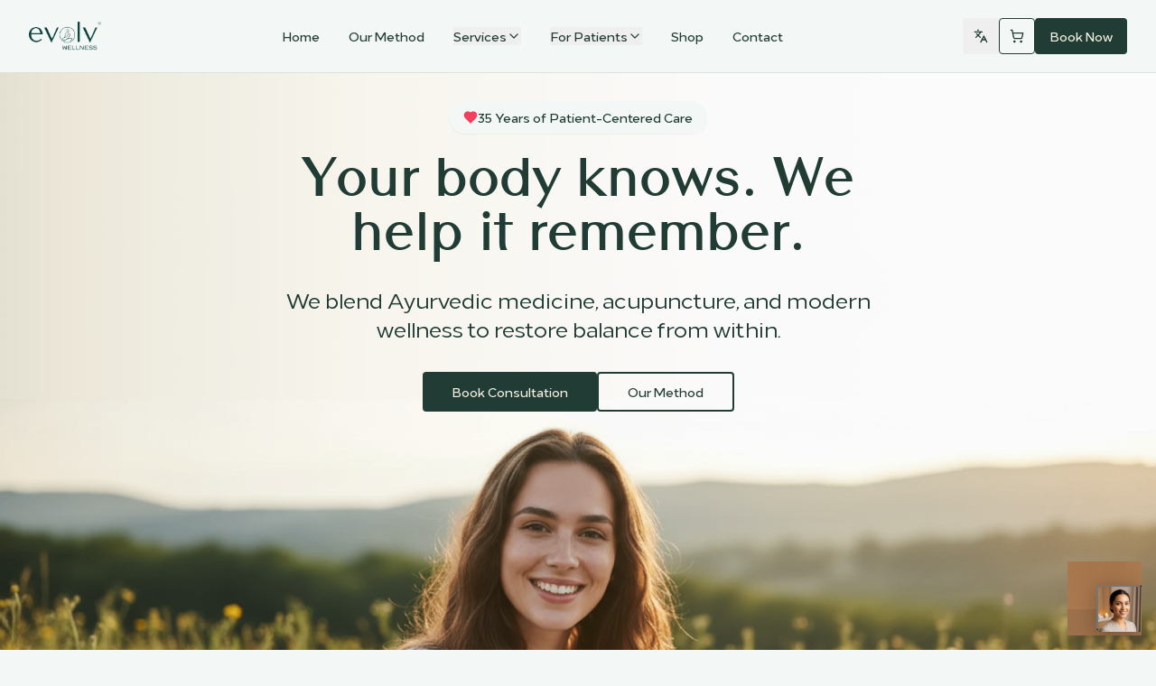

--- FILE ---
content_type: text/html; charset=utf-8
request_url: https://evolvwellness.com/day-spas-in-sunset/
body_size: 1957
content:
<!doctype html>
<html lang="en">
  <head>
    <!-- Google tag (gtag.js) -->
    <script async src="https://www.googletagmanager.com/gtag/js?id=G-D4T8EMHNWV"></script>
    <script>
      window.dataLayer = window.dataLayer || [];
      function gtag(){dataLayer.push(arguments);}
      gtag('js', new Date());
      gtag('config', 'G-D4T8EMHNWV');
    </script>
    <meta charset="UTF-8" />
    <meta name="viewport" content="width=device-width, initial-scale=1.0" />
    <title>Evolv Wellness | Holistic Health &amp; Wellness Center in Miami</title>
    <meta
      name="description"
      content="Evolv Wellness offers acupuncture, massage, Ayurvedic therapies, and practitioner-formulated supplements in Miami. Experience integrative healing."
    />
    <meta name="author" content="Evolv Wellness" />
    <link rel="preconnect" href="https://fonts.googleapis.com" />
    <link rel="preconnect" href="https://fonts.gstatic.com" crossorigin />
    <link
      href="https://fonts.googleapis.com/css2?family=Inter:wght@300;400;500;600;700&family=Literata:ital,opsz,wght@0,7..72,200..900;1,7..72,200..900&display=swap"
      rel="stylesheet"
    />
    <link rel="stylesheet" href="https://use.typekit.net/xqu1eff.css" />

    <meta property="og:type" content="website" />
    <meta property="og:image" content="https://pub-bb2e103a32db4e198524a2e9ed8f35b4.r2.dev/b0dfd1ff-6430-4399-a2cd-9bff8eeb19ba/id-preview-e4018614--868256d5-0aa3-41ab-b175-f210204ec902.lovable.app-1768417651177.png" />

    <meta name="twitter:card" content="summary_large_image" />
    <meta name="twitter:site" content="@Lovable" />
    <meta name="twitter:image" content="https://pub-bb2e103a32db4e198524a2e9ed8f35b4.r2.dev/b0dfd1ff-6430-4399-a2cd-9bff8eeb19ba/id-preview-e4018614--868256d5-0aa3-41ab-b175-f210204ec902.lovable.app-1768417651177.png" />
    <meta property="og:title" content="Evolv Wellness | Holistic Health &amp; Ayurvedic Medicine in Miami" />
    <meta name="twitter:title" content="Evolv Wellness | Holistic Health &amp; Ayurvedic Medicine in Miami" />
    <meta
      property="og:description"
      content="Miami&#39;s trusted wellness destination since 2000. We blend Ayurvedic medicine, acupuncture, and modern wellness to restore balance from within."
    />
    <meta
      name="twitter:description"
      content="Miami&#39;s trusted wellness destination since 2000. We blend Ayurvedic medicine, acupuncture, and modern wellness to restore balance from within."
    />
    <link
      rel="icon"
      type="image/x-icon"
      href="https://storage.googleapis.com/gpt-engineer-file-uploads/alRRmye1lCRxftmlJ3Q40Rp4rBZ2/uploads/1762484769433-Frame 223 (2).png"
    />
    <script type="module" crossorigin src="/assets/index-sNTnLI5h.js"></script>
    <link rel="stylesheet" crossorigin href="/assets/index-Dn0_Xw1u.css">
  <script defer src="https://evolvwellness.com/~flock.js" data-proxy-url="https://evolvwellness.com/~api/analytics"></script></head>

  <body>
    <div id="root"></div>
    <script id="anyreach-widget">
      (function () {
        var HOST = 'https://app.anyreach.ai';
        var WIDGET_ID = '57e8982b-8778-4ca1-92f4-7c0f9aa2625e';

        var iframe = document.createElement('iframe');
        iframe.id = 'anyreach-iframe';
        iframe.src = HOST + '/public/widgets/' + encodeURIComponent(WIDGET_ID);
        iframe.title = 'Anyreach Chat';
        iframe.loading = 'lazy';
        iframe.allow = 'microphone; autoplay; clipboard-write';
        iframe.referrerPolicy = 'origin-when-cross-origin';
        iframe.style.position = 'fixed';
        iframe.style.border = '0';
        iframe.style.zIndex = '2147483647';
        iframe.style.bottom = '1rem';
        iframe.style.right = '1rem';
        (document.body || document.documentElement).appendChild(iframe);

        function onMessage(e) {
          var d = e && e.data;
          if (!d || d.source !== 'anyreach-widget') return;
          if (d.type === 'resize') {
            var w = Number(d.width);
            var h = Number(d.height);
            if (!isNaN(w)) iframe.style.width = w + 'px';
            if (!isNaN(h)) iframe.style.height = h + 'px';
          }
        }
        window.addEventListener('message', onMessage);
      })();
    </script>
  </body>
</html>


--- FILE ---
content_type: text/html; charset=utf-8
request_url: https://app.anyreach.ai/public/widgets/57e8982b-8778-4ca1-92f4-7c0f9aa2625e
body_size: 5659
content:
<!DOCTYPE html><html lang="en"><head><meta charSet="utf-8"/><meta name="viewport" content="width=device-width, initial-scale=1"/><link rel="stylesheet" href="/_next/static/chunks/8e5a3c5ae77150dc.css" data-precedence="next"/><link rel="stylesheet" href="/_next/static/chunks/4ca8078e14b1c19d.css" data-precedence="next"/><link rel="stylesheet" href="/_next/static/chunks/f874413ff212e6f1.css" data-precedence="next"/><link rel="stylesheet" href="/_next/static/chunks/da5f648b410738d7.css" data-precedence="next"/><link rel="preload" as="script" fetchPriority="low" href="/_next/static/chunks/0c83c62a7db7277f.js"/><script src="/_next/static/chunks/5cd38d602f710bbb.js" async=""></script><script src="/_next/static/chunks/d11e5cf2849303f8.js" async=""></script><script src="/_next/static/chunks/910c164b2cad15a2.js" async=""></script><script src="/_next/static/chunks/411911bc6a211139.js" async=""></script><script src="/_next/static/chunks/c09ce8812cccd2dc.js" async=""></script><script src="/_next/static/chunks/turbopack-163c9f8733d34192.js" async=""></script><script src="/_next/static/chunks/42cc9d106b5f058b.js" async=""></script><script src="/_next/static/chunks/d7f45a0ee603ab05.js" async=""></script><script src="/_next/static/chunks/28eb3d8adecc38ac.js" async=""></script><script src="/_next/static/chunks/2a155cd698949c3e.js" async=""></script><script src="/_next/static/chunks/0e838352fadb5464.js" async=""></script><script src="/_next/static/chunks/1b39096df856cb69.js" async=""></script><script src="/_next/static/chunks/1f8e95fe2ee0c776.js" async=""></script><script src="/_next/static/chunks/cc43cf9866f0a53c.js" async=""></script><script src="/_next/static/chunks/fee32c874898fbb6.js" async=""></script><script src="/_next/static/chunks/1018b6364b153043.js" async=""></script><script src="/_next/static/chunks/b20d4809a0c90c6e.js" async=""></script><script src="/_next/static/chunks/1fd3696c74cd8cd2.js" async=""></script><script src="/_next/static/chunks/5e42ebddb38da016.js" async=""></script><script src="/_next/static/chunks/7d7884d031b283ed.js" async=""></script><script src="/_next/static/chunks/484784cc6f66dee4.js" async=""></script><link rel="preload" href="https://www.googletagmanager.com/gtag/js?id=AW-17873811447" as="script"/><meta name="next-size-adjust" content=""/><script src="/_next/static/chunks/a6dad97d9634a72d.js" noModule=""></script></head><body class="inter_c90aabcd-module__Q2KVYa__variable geist_mono_8d43a2aa-module__8Li5zG__variable literata_24c0a017-module__ZEFeua__variable antialiased"><div hidden=""><!--$?--><template id="B:0"></template><!--/$--></div><noscript><iframe src="https://www.googletagmanager.com/ns.html?id=GTM-N9KC4PGP" height="0" width="0" style="display:none;visibility:hidden"></iframe></noscript><!--$--><!--/$--><div class="fixed right-0 bottom-0"></div><!--$?--><template id="B:1"></template><!--/$--><script>requestAnimationFrame(function(){$RT=performance.now()});</script><script src="/_next/static/chunks/0c83c62a7db7277f.js" id="_R_" async=""></script><div hidden id="S:1"></div><script>$RB=[];$RV=function(a){$RT=performance.now();for(var b=0;b<a.length;b+=2){var c=a[b],e=a[b+1];null!==e.parentNode&&e.parentNode.removeChild(e);var f=c.parentNode;if(f){var g=c.previousSibling,h=0;do{if(c&&8===c.nodeType){var d=c.data;if("/$"===d||"/&"===d)if(0===h)break;else h--;else"$"!==d&&"$?"!==d&&"$~"!==d&&"$!"!==d&&"&"!==d||h++}d=c.nextSibling;f.removeChild(c);c=d}while(c);for(;e.firstChild;)f.insertBefore(e.firstChild,c);g.data="$";g._reactRetry&&requestAnimationFrame(g._reactRetry)}}a.length=0};
$RC=function(a,b){if(b=document.getElementById(b))(a=document.getElementById(a))?(a.previousSibling.data="$~",$RB.push(a,b),2===$RB.length&&("number"!==typeof $RT?requestAnimationFrame($RV.bind(null,$RB)):(a=performance.now(),setTimeout($RV.bind(null,$RB),2300>a&&2E3<a?2300-a:$RT+300-a)))):b.parentNode.removeChild(b)};$RC("B:1","S:1")</script><title>Anyreach</title><meta name="description" content="Anyreach - AI-powered conversation platform"/><link rel="shortcut icon" href="/favicon.ico"/><link rel="icon" href="/favicon-16x16.png" sizes="16x16" type="image/png"/><link rel="icon" href="/favicon-32x32.png" sizes="32x32" type="image/png"/><link rel="apple-touch-icon" href="/apple-touch-icon.png"/><link rel="android-chrome" href="/android-chrome-192x192.png" sizes="192x192"/><link rel="android-chrome" href="/android-chrome-512x512.png" sizes="512x512"/><script >document.querySelectorAll('body link[rel="icon"], body link[rel="apple-touch-icon"]').forEach(el => document.head.appendChild(el))</script><div hidden id="S:0"></div><script>$RC("B:0","S:0")</script><script>(self.__next_f=self.__next_f||[]).push([0])</script><script>self.__next_f.push([1,"1:\"$Sreact.fragment\"\n2:I[851974,[\"/_next/static/chunks/42cc9d106b5f058b.js\",\"/_next/static/chunks/d7f45a0ee603ab05.js\",\"/_next/static/chunks/28eb3d8adecc38ac.js\"],\"\"]\n3:\"$Sreact.suspense\"\n4:I[212320,[\"/_next/static/chunks/42cc9d106b5f058b.js\",\"/_next/static/chunks/d7f45a0ee603ab05.js\",\"/_next/static/chunks/28eb3d8adecc38ac.js\"],\"GoogleAnalytics\"]\n5:I[826122,[\"/_next/static/chunks/42cc9d106b5f058b.js\",\"/_next/static/chunks/d7f45a0ee603ab05.js\",\"/_next/static/chunks/28eb3d8adecc38ac.js\"],\"default\"]\n6:I[677086,[\"/_next/static/chunks/42cc9d106b5f058b.js\",\"/_next/static/chunks/d7f45a0ee603ab05.js\",\"/_next/static/chunks/28eb3d8adecc38ac.js\"],\"default\"]\n7:I[542675,[\"/_next/static/chunks/42cc9d106b5f058b.js\",\"/_next/static/chunks/d7f45a0ee603ab05.js\",\"/_next/static/chunks/28eb3d8adecc38ac.js\"],\"default\"]\nb:I[432670,[\"/_next/static/chunks/42cc9d106b5f058b.js\",\"/_next/static/chunks/d7f45a0ee603ab05.js\",\"/_next/static/chunks/28eb3d8adecc38ac.js\"],\"default\"]\nf:I[85113,[\"/_next/static/chunks/42cc9d106b5f058b.js\",\"/_next/static/chunks/d7f45a0ee603ab05.js\",\"/_next/static/chunks/28eb3d8adecc38ac.js\"],\"ClientPageRoot\"]\n10:I[833265,[\"/_next/static/chunks/42cc9d106b5f058b.js\",\"/_next/static/chunks/d7f45a0ee603ab05.js\",\"/_next/static/chunks/28eb3d8adecc38ac.js\",\"/_next/static/chunks/2a155cd698949c3e.js\",\"/_next/static/chunks/0e838352fadb5464.js\",\"/_next/static/chunks/1b39096df856cb69.js\",\"/_next/static/chunks/1f8e95fe2ee0c776.js\",\"/_next/static/chunks/cc43cf9866f0a53c.js\",\"/_next/static/chunks/fee32c874898fbb6.js\",\"/_next/static/chunks/1018b6364b153043.js\",\"/_next/static/chunks/b20d4809a0c90c6e.js\",\"/_next/static/chunks/1fd3696c74cd8cd2.js\",\"/_next/static/chunks/5e42ebddb38da016.js\",\"/_next/static/chunks/7d7884d031b283ed.js\",\"/_next/static/chunks/484784cc6f66dee4.js\"],\"default\",1]\n11:I[829290,[\"/_next/static/chunks/42cc9d106b5f058b.js\",\"/_next/static/chunks/d7f45a0ee603ab05.js\",\"/_next/static/chunks/28eb3d8adecc38ac.js\"],\"OutletBoundary\"]\n13:I[118929,[\"/_next/static/chunks/42cc9d106b5f058b.js\",\"/_next/static/chunks/d7f45a0ee603ab05."])</script><script>self.__next_f.push([1,"js\",\"/_next/static/chunks/28eb3d8adecc38ac.js\"],\"AsyncMetadataOutlet\"]\n15:I[829290,[\"/_next/static/chunks/42cc9d106b5f058b.js\",\"/_next/static/chunks/d7f45a0ee603ab05.js\",\"/_next/static/chunks/28eb3d8adecc38ac.js\"],\"ViewportBoundary\"]\n17:I[829290,[\"/_next/static/chunks/42cc9d106b5f058b.js\",\"/_next/static/chunks/d7f45a0ee603ab05.js\",\"/_next/static/chunks/28eb3d8adecc38ac.js\"],\"MetadataBoundary\"]\n19:I[197557,[\"/_next/static/chunks/42cc9d106b5f058b.js\",\"/_next/static/chunks/d7f45a0ee603ab05.js\",\"/_next/static/chunks/28eb3d8adecc38ac.js\"],\"IconMark\"]\n:HL[\"/_next/static/chunks/8e5a3c5ae77150dc.css\",\"style\"]\n:HL[\"/_next/static/chunks/4ca8078e14b1c19d.css\",\"style\"]\n:HL[\"/_next/static/chunks/f874413ff212e6f1.css\",\"style\"]\n:HL[\"/_next/static/media/30bdb5bb2b173ee1-s.p.5eca26fe.woff2\",\"font\",{\"crossOrigin\":\"\",\"type\":\"font/woff2\"}]\n:HL[\"/_next/static/media/797e433ab948586e-s.p.dbea232f.woff2\",\"font\",{\"crossOrigin\":\"\",\"type\":\"font/woff2\"}]\n:HL[\"/_next/static/media/83afe278b6a6bb3c-s.p.3a6ba036.woff2\",\"font\",{\"crossOrigin\":\"\",\"type\":\"font/woff2\"}]\n:HL[\"/_next/static/media/cdb3cb33f221588b-s.p.19669f56.woff2\",\"font\",{\"crossOrigin\":\"\",\"type\":\"font/woff2\"}]\n:HL[\"/_next/static/chunks/da5f648b410738d7.css\",\"style\"]\n"])</script><script>self.__next_f.push([1,"0:{\"P\":null,\"b\":\"PLyKhX_hUgYcUJT2ocFIQ\",\"p\":\"\",\"c\":[\"\",\"public\",\"widgets\",\"57e8982b-8778-4ca1-92f4-7c0f9aa2625e\"],\"i\":false,\"f\":[[[\"\",{\"children\":[\"public\",{\"children\":[\"widgets\",{\"children\":[[\"id\",\"57e8982b-8778-4ca1-92f4-7c0f9aa2625e\",\"d\"],{\"children\":[\"__PAGE__\",{}]}]}]}]},\"$undefined\",\"$undefined\",true],[\"\",[\"$\",\"$1\",\"c\",{\"children\":[[[\"$\",\"link\",\"0\",{\"rel\":\"stylesheet\",\"href\":\"/_next/static/chunks/8e5a3c5ae77150dc.css\",\"precedence\":\"next\",\"crossOrigin\":\"$undefined\",\"nonce\":\"$undefined\"}],[\"$\",\"link\",\"1\",{\"rel\":\"stylesheet\",\"href\":\"/_next/static/chunks/4ca8078e14b1c19d.css\",\"precedence\":\"next\",\"crossOrigin\":\"$undefined\",\"nonce\":\"$undefined\"}],[\"$\",\"link\",\"2\",{\"rel\":\"stylesheet\",\"href\":\"/_next/static/chunks/f874413ff212e6f1.css\",\"precedence\":\"next\",\"crossOrigin\":\"$undefined\",\"nonce\":\"$undefined\"}],[\"$\",\"script\",\"script-0\",{\"src\":\"/_next/static/chunks/42cc9d106b5f058b.js\",\"async\":true,\"nonce\":\"$undefined\"}],[\"$\",\"script\",\"script-1\",{\"src\":\"/_next/static/chunks/d7f45a0ee603ab05.js\",\"async\":true,\"nonce\":\"$undefined\"}],[\"$\",\"script\",\"script-2\",{\"src\":\"/_next/static/chunks/28eb3d8adecc38ac.js\",\"async\":true,\"nonce\":\"$undefined\"}]],[\"$\",\"html\",null,{\"lang\":\"en\",\"suppressHydrationWarning\":true,\"children\":[[\"$\",\"head\",null,{\"children\":[[\"$\",\"$L2\",null,{\"id\":\"gtm-script\",\"strategy\":\"afterInteractive\",\"children\":\"(function(w,d,s,l,i){w[l]=w[l]||[];w[l].push({'gtm.start':\\nnew Date().getTime(),event:'gtm.js'});var f=d.getElementsByTagName(s)[0],\\nj=d.createElement(s),dl=l!='dataLayer'?'\u0026l='+l:'';j.async=true;j.src=\\n'https://www.googletagmanager.com/gtm.js?id='+i+dl;f.parentNode.insertBefore(j,f);\\n})(window,document,'script','dataLayer','GTM-N9KC4PGP');\"}],[\"$\",\"$L2\",null,{\"src\":\"https://www.googletagmanager.com/gtag/js?id=AW-17873811447\",\"strategy\":\"afterInteractive\"}],[\"$\",\"$L2\",null,{\"id\":\"gtag-init\",\"strategy\":\"afterInteractive\",\"children\":\"\\n            window.dataLayer = window.dataLayer || [];\\n            function gtag(){dataLayer.push(arguments);}\\n            gtag('js', new Date());\\n            gtag('config', 'AW-17873811447');\\n          \"}]]}],[\"$\",\"body\",null,{\"className\":\"inter_c90aabcd-module__Q2KVYa__variable geist_mono_8d43a2aa-module__8Li5zG__variable literata_24c0a017-module__ZEFeua__variable antialiased\",\"children\":[[\"$\",\"noscript\",null,{\"children\":[\"$\",\"iframe\",null,{\"src\":\"https://www.googletagmanager.com/ns.html?id=GTM-N9KC4PGP\",\"height\":\"0\",\"width\":\"0\",\"style\":{\"display\":\"none\",\"visibility\":\"hidden\"}}]}],[\"$\",\"$3\",null,{\"fallback\":null,\"children\":[\"$\",\"$L4\",null,{}]}],[\"$\",\"$L5\",null,{\"children\":[\"$\",\"$L6\",null,{\"parallelRouterKey\":\"children\",\"error\":\"$undefined\",\"errorStyles\":\"$undefined\",\"errorScripts\":\"$undefined\",\"template\":[\"$\",\"$L7\",null,{}],\"templateStyles\":\"$undefined\",\"templateScripts\":\"$undefined\",\"notFound\":[[[\"$\",\"title\",null,{\"children\":\"404: This page could not be found.\"}],[\"$\",\"div\",null,{\"style\":{\"fontFamily\":\"system-ui,\\\"Segoe UI\\\",Roboto,Helvetica,Arial,sans-serif,\\\"Apple Color Emoji\\\",\\\"Segoe UI Emoji\\\"\",\"height\":\"100vh\",\"textAlign\":\"center\",\"display\":\"flex\",\"flexDirection\":\"column\",\"alignItems\":\"center\",\"justifyContent\":\"center\"},\"children\":[\"$\",\"div\",null,{\"children\":[[\"$\",\"style\",null,{\"dangerouslySetInnerHTML\":{\"__html\":\"body{color:#000;background:#fff;margin:0}.next-error-h1{border-right:1px solid rgba(0,0,0,.3)}@media (prefers-color-scheme:dark){body{color:#fff;background:#000}.next-error-h1{border-right:1px solid rgba(255,255,255,.3)}}\"}}],[\"$\",\"h1\",null,{\"className\":\"next-error-h1\",\"style\":{\"display\":\"inline-block\",\"margin\":\"0 20px 0 0\",\"padding\":\"0 23px 0 0\",\"fontSize\":24,\"fontWeight\":500,\"verticalAlign\":\"top\",\"lineHeight\":\"49px\"},\"children\":404}],[\"$\",\"div\",null,{\"style\":{\"display\":\"inline-block\"},\"children\":[\"$\",\"h2\",null,{\"style\":{\"fontSize\":14,\"fontWeight\":400,\"lineHeight\":\"49px\",\"margin\":0},\"children\":\"This page could not be found.\"}]}]]}]}]],[]],\"forbidden\":\"$undefined\",\"unauthorized\":\"$undefined\"}]}]]}]]}]]}],{\"children\":[\"public\",[\"$\",\"$1\",\"c\",{\"children\":[null,[\"$\",\"$L6\",null,{\"parallelRouterKey\":\"children\",\"error\":\"$undefined\",\"errorStyles\":\"$undefined\",\"errorScripts\":\"$undefined\",\"template\":[\"$\",\"$L7\",null,{}],\"templateStyles\":\"$undefined\",\"templateScripts\":\"$undefined\",\"notFound\":\"$undefined\",\"forbidden\":\"$undefined\",\"unauthorized\":\"$undefined\"}]]}],{\"children\":[\"widgets\",[\"$\",\"$1\",\"c\",{\"children\":[null,[\"$\",\"$L6\",null,{\"parallelRouterKey\":\"children\",\"error\":\"$undefined\",\"errorStyles\":\"$undefined\",\"errorScripts\":\"$undefined\",\"template\":[\"$\",\"$L7\",null,{}],\"templateStyles\":\"$undefined\",\"templateScripts\":\"$undefined\",\"notFound\":\"$undefined\",\"forbidden\":\"$undefined\",\"unauthorized\":\"$undefined\"}]]}],{\"children\":[[\"id\",\"57e8982b-8778-4ca1-92f4-7c0f9aa2625e\",\"d\"],[\"$\",\"$1\",\"c\",{\"children\":[null,[\"$\",\"$L6\",null,{\"parallelRouterKey\":\"children\",\"error\":\"$undefined\",\"errorStyles\":\"$undefined\",\"errorScripts\":\"$undefined\",\"template\":\"$L8\",\"templateStyles\":\"$undefined\",\"templateScripts\":\"$undefined\",\"notFound\":\"$undefined\",\"forbidden\":\"$undefined\",\"unauthorized\":\"$undefined\"}]]}],{\"children\":[\"__PAGE__\",\"$L9\",{},null,false]},null,false]},null,false]},null,false]},null,false],\"$La\",false]],\"m\":\"$undefined\",\"G\":[\"$b\",[\"$Lc\",\"$Ld\",\"$Le\"]],\"s\":false,\"S\":false}\n"])</script><script>self.__next_f.push([1,"8:[\"$\",\"$L7\",null,{}]\n"])</script><script>self.__next_f.push([1,"9:[\"$\",\"$1\",\"c\",{\"children\":[[\"$\",\"$Lf\",null,{\"Component\":\"$10\",\"searchParams\":{},\"params\":{\"id\":\"57e8982b-8778-4ca1-92f4-7c0f9aa2625e\"}}],[[\"$\",\"link\",\"0\",{\"rel\":\"stylesheet\",\"href\":\"/_next/static/chunks/da5f648b410738d7.css\",\"precedence\":\"next\",\"crossOrigin\":\"$undefined\",\"nonce\":\"$undefined\"}],[\"$\",\"script\",\"script-0\",{\"src\":\"/_next/static/chunks/2a155cd698949c3e.js\",\"async\":true,\"nonce\":\"$undefined\"}],[\"$\",\"script\",\"script-1\",{\"src\":\"/_next/static/chunks/0e838352fadb5464.js\",\"async\":true,\"nonce\":\"$undefined\"}],[\"$\",\"script\",\"script-2\",{\"src\":\"/_next/static/chunks/1b39096df856cb69.js\",\"async\":true,\"nonce\":\"$undefined\"}],[\"$\",\"script\",\"script-3\",{\"src\":\"/_next/static/chunks/1f8e95fe2ee0c776.js\",\"async\":true,\"nonce\":\"$undefined\"}],[\"$\",\"script\",\"script-4\",{\"src\":\"/_next/static/chunks/cc43cf9866f0a53c.js\",\"async\":true,\"nonce\":\"$undefined\"}],[\"$\",\"script\",\"script-5\",{\"src\":\"/_next/static/chunks/fee32c874898fbb6.js\",\"async\":true,\"nonce\":\"$undefined\"}],[\"$\",\"script\",\"script-6\",{\"src\":\"/_next/static/chunks/1018b6364b153043.js\",\"async\":true,\"nonce\":\"$undefined\"}],[\"$\",\"script\",\"script-7\",{\"src\":\"/_next/static/chunks/b20d4809a0c90c6e.js\",\"async\":true,\"nonce\":\"$undefined\"}],[\"$\",\"script\",\"script-8\",{\"src\":\"/_next/static/chunks/1fd3696c74cd8cd2.js\",\"async\":true,\"nonce\":\"$undefined\"}],[\"$\",\"script\",\"script-9\",{\"src\":\"/_next/static/chunks/5e42ebddb38da016.js\",\"async\":true,\"nonce\":\"$undefined\"}],[\"$\",\"script\",\"script-10\",{\"src\":\"/_next/static/chunks/7d7884d031b283ed.js\",\"async\":true,\"nonce\":\"$undefined\"}],[\"$\",\"script\",\"script-11\",{\"src\":\"/_next/static/chunks/484784cc6f66dee4.js\",\"async\":true,\"nonce\":\"$undefined\"}]],[\"$\",\"$L11\",null,{\"children\":[\"$L12\",[\"$\",\"$L13\",null,{\"promise\":\"$@14\"}]]}]]}]\n"])</script><script>self.__next_f.push([1,"a:[\"$\",\"$1\",\"h\",{\"children\":[null,[[\"$\",\"$L15\",null,{\"children\":\"$L16\"}],[\"$\",\"meta\",null,{\"name\":\"next-size-adjust\",\"content\":\"\"}]],[\"$\",\"$L17\",null,{\"children\":[\"$\",\"div\",null,{\"hidden\":true,\"children\":[\"$\",\"$3\",null,{\"fallback\":null,\"children\":\"$L18\"}]}]}]]}]\nc:[\"$\",\"link\",\"0\",{\"rel\":\"stylesheet\",\"href\":\"/_next/static/chunks/8e5a3c5ae77150dc.css\",\"precedence\":\"next\",\"crossOrigin\":\"$undefined\",\"nonce\":\"$undefined\"}]\nd:[\"$\",\"link\",\"1\",{\"rel\":\"stylesheet\",\"href\":\"/_next/static/chunks/4ca8078e14b1c19d.css\",\"precedence\":\"next\",\"crossOrigin\":\"$undefined\",\"nonce\":\"$undefined\"}]\ne:[\"$\",\"link\",\"2\",{\"rel\":\"stylesheet\",\"href\":\"/_next/static/chunks/f874413ff212e6f1.css\",\"precedence\":\"next\",\"crossOrigin\":\"$undefined\",\"nonce\":\"$undefined\"}]\n16:[[\"$\",\"meta\",\"0\",{\"charSet\":\"utf-8\"}],[\"$\",\"meta\",\"1\",{\"name\":\"viewport\",\"content\":\"width=device-width, initial-scale=1\"}]]\n12:null\n"])</script><script>self.__next_f.push([1,"14:{\"metadata\":[[\"$\",\"title\",\"0\",{\"children\":\"Anyreach\"}],[\"$\",\"meta\",\"1\",{\"name\":\"description\",\"content\":\"Anyreach - AI-powered conversation platform\"}],[\"$\",\"link\",\"2\",{\"rel\":\"shortcut icon\",\"href\":\"/favicon.ico\"}],[\"$\",\"link\",\"3\",{\"rel\":\"icon\",\"href\":\"/favicon-16x16.png\",\"sizes\":\"16x16\",\"type\":\"image/png\"}],[\"$\",\"link\",\"4\",{\"rel\":\"icon\",\"href\":\"/favicon-32x32.png\",\"sizes\":\"32x32\",\"type\":\"image/png\"}],[\"$\",\"link\",\"5\",{\"rel\":\"apple-touch-icon\",\"href\":\"/apple-touch-icon.png\"}],[\"$\",\"link\",\"6\",{\"rel\":\"android-chrome\",\"href\":\"/android-chrome-192x192.png\",\"sizes\":\"192x192\"}],[\"$\",\"link\",\"7\",{\"rel\":\"android-chrome\",\"href\":\"/android-chrome-512x512.png\",\"sizes\":\"512x512\"}],[\"$\",\"$L19\",\"8\",{}]],\"error\":null,\"digest\":\"$undefined\"}\n"])</script><script>self.__next_f.push([1,"18:\"$14:metadata\"\n"])</script></body></html>

--- FILE ---
content_type: text/css;charset=utf-8
request_url: https://use.typekit.net/xqu1eff.css
body_size: 388
content:
/*
 * The Typekit service used to deliver this font or fonts for use on websites
 * is provided by Adobe and is subject to these Terms of Use
 * http://www.adobe.com/products/eulas/tou_typekit. For font license
 * information, see the list below.
 *
 * loew-variable:
 *   - http://typekit.com/eulas/0000000000000000774f3b43
 *
 * © 2009-2026 Adobe Systems Incorporated. All Rights Reserved.
 */
/*{"last_published":"2025-11-11 17:07:05 UTC"}*/

@import url("https://p.typekit.net/p.css?s=1&k=xqu1eff&ht=tk&f=53286&a=65393743&app=typekit&e=css");

@font-face {
font-family:"loew-variable";
src:url("https://use.typekit.net/af/04cd19/0000000000000000774f3b43/31/l?primer=7cdcb44be4a7db8877ffa5c0007b8dd865b3bbc383831fe2ea177f62257a9191&fvd=n1&v=3") format("woff2"),url("https://use.typekit.net/af/04cd19/0000000000000000774f3b43/31/d?primer=7cdcb44be4a7db8877ffa5c0007b8dd865b3bbc383831fe2ea177f62257a9191&fvd=n1&v=3") format("woff"),url("https://use.typekit.net/af/04cd19/0000000000000000774f3b43/31/a?primer=7cdcb44be4a7db8877ffa5c0007b8dd865b3bbc383831fe2ea177f62257a9191&fvd=n1&v=3") format("opentype");
font-display:auto;font-style:normal;font-weight:100 950;font-stretch:normal;
}

.tk-loew-variable { font-family: "loew-variable",sans-serif; }


--- FILE ---
content_type: text/css; charset=UTF-8
request_url: https://app.anyreach.ai/_next/static/chunks/8e5a3c5ae77150dc.css
body_size: 1264
content:
@font-face{font-family:Inter;font-style:normal;font-weight:100 900;font-display:swap;src:url(../media/2c55a0e60120577a-s.2a48534a.woff2)format("woff2");unicode-range:U+460-52F,U+1C80-1C8A,U+20B4,U+2DE0-2DFF,U+A640-A69F,U+FE2E-FE2F}@font-face{font-family:Inter;font-style:normal;font-weight:100 900;font-display:swap;src:url(../media/9c72aa0f40e4eef8-s.18a48cbc.woff2)format("woff2");unicode-range:U+301,U+400-45F,U+490-491,U+4B0-4B1,U+2116}@font-face{font-family:Inter;font-style:normal;font-weight:100 900;font-display:swap;src:url(../media/ad66f9afd8947f86-s.7a40eb73.woff2)format("woff2");unicode-range:U+1F??}@font-face{font-family:Inter;font-style:normal;font-weight:100 900;font-display:swap;src:url(../media/5476f68d60460930-s.c995e352.woff2)format("woff2");unicode-range:U+370-377,U+37A-37F,U+384-38A,U+38C,U+38E-3A1,U+3A3-3FF}@font-face{font-family:Inter;font-style:normal;font-weight:100 900;font-display:swap;src:url(../media/2bbe8d2671613f1f-s.76dcb0b2.woff2)format("woff2");unicode-range:U+102-103,U+110-111,U+128-129,U+168-169,U+1A0-1A1,U+1AF-1B0,U+300-301,U+303-304,U+308-309,U+323,U+329,U+1EA0-1EF9,U+20AB}@font-face{font-family:Inter;font-style:normal;font-weight:100 900;font-display:swap;src:url(../media/1bffadaabf893a1e-s.7cd81963.woff2)format("woff2");unicode-range:U+100-2BA,U+2BD-2C5,U+2C7-2CC,U+2CE-2D7,U+2DD-2FF,U+304,U+308,U+329,U+1D00-1DBF,U+1E00-1E9F,U+1EF2-1EFF,U+2020,U+20A0-20AB,U+20AD-20C0,U+2113,U+2C60-2C7F,U+A720-A7FF}@font-face{font-family:Inter;font-style:normal;font-weight:100 900;font-display:swap;src:url(../media/83afe278b6a6bb3c-s.p.3a6ba036.woff2)format("woff2");unicode-range:U+??,U+131,U+152-153,U+2BB-2BC,U+2C6,U+2DA,U+2DC,U+304,U+308,U+329,U+2000-206F,U+20AC,U+2122,U+2191,U+2193,U+2212,U+2215,U+FEFF,U+FFFD}@font-face{font-family:Inter Fallback;src:local(Arial);ascent-override:90.44%;descent-override:22.52%;line-gap-override:0.0%;size-adjust:107.12%}.inter_c90aabcd-module__Q2KVYa__className{font-family:Inter,Inter Fallback;font-style:normal}.inter_c90aabcd-module__Q2KVYa__variable{--font-geist-sans:"Inter","Inter Fallback"}
@font-face{font-family:Geist Mono;font-style:normal;font-weight:100 900;font-display:swap;src:url(../media/4fa387ec64143e14-s.c1fdd6c2.woff2)format("woff2");unicode-range:U+301,U+400-45F,U+490-491,U+4B0-4B1,U+2116}@font-face{font-family:Geist Mono;font-style:normal;font-weight:100 900;font-display:swap;src:url(../media/bbc41e54d2fcbd21-s.799d8ef8.woff2)format("woff2");unicode-range:U+100-2BA,U+2BD-2C5,U+2C7-2CC,U+2CE-2D7,U+2DD-2FF,U+304,U+308,U+329,U+1D00-1DBF,U+1E00-1E9F,U+1EF2-1EFF,U+2020,U+20A0-20AB,U+20AD-20C0,U+2113,U+2C60-2C7F,U+A720-A7FF}@font-face{font-family:Geist Mono;font-style:normal;font-weight:100 900;font-display:swap;src:url(../media/797e433ab948586e-s.p.dbea232f.woff2)format("woff2");unicode-range:U+??,U+131,U+152-153,U+2BB-2BC,U+2C6,U+2DA,U+2DC,U+304,U+308,U+329,U+2000-206F,U+20AC,U+2122,U+2191,U+2193,U+2212,U+2215,U+FEFF,U+FFFD}@font-face{font-family:Geist Mono Fallback;src:local(Arial);ascent-override:74.67%;descent-override:21.92%;line-gap-override:0.0%;size-adjust:134.59%}.geist_mono_8d43a2aa-module__8Li5zG__className{font-family:Geist Mono,Geist Mono Fallback;font-style:normal}.geist_mono_8d43a2aa-module__8Li5zG__variable{--font-geist-mono:"Geist Mono","Geist Mono Fallback"}
@font-face{font-family:Literata;font-style:italic;font-weight:200 900;font-display:swap;src:url(../media/154774486251d342-s.a7bd6c94.woff2)format("woff2");unicode-range:U+460-52F,U+1C80-1C8A,U+20B4,U+2DE0-2DFF,U+A640-A69F,U+FE2E-FE2F}@font-face{font-family:Literata;font-style:italic;font-weight:200 900;font-display:swap;src:url(../media/12c837ea3f40b0ad-s.eb08c880.woff2)format("woff2");unicode-range:U+301,U+400-45F,U+490-491,U+4B0-4B1,U+2116}@font-face{font-family:Literata;font-style:italic;font-weight:200 900;font-display:swap;src:url(../media/83d22a48fd18eae0-s.b0dc0661.woff2)format("woff2");unicode-range:U+1F??}@font-face{font-family:Literata;font-style:italic;font-weight:200 900;font-display:swap;src:url(../media/bda627dbea9cad1d-s.317cc4d7.woff2)format("woff2");unicode-range:U+370-377,U+37A-37F,U+384-38A,U+38C,U+38E-3A1,U+3A3-3FF}@font-face{font-family:Literata;font-style:italic;font-weight:200 900;font-display:swap;src:url(../media/0e73f52cc4a5b9d2-s.f99bb2c9.woff2)format("woff2");unicode-range:U+102-103,U+110-111,U+128-129,U+168-169,U+1A0-1A1,U+1AF-1B0,U+300-301,U+303-304,U+308-309,U+323,U+329,U+1EA0-1EF9,U+20AB}@font-face{font-family:Literata;font-style:italic;font-weight:200 900;font-display:swap;src:url(../media/178026bdf085375b-s.dae11e1b.woff2)format("woff2");unicode-range:U+100-2BA,U+2BD-2C5,U+2C7-2CC,U+2CE-2D7,U+2DD-2FF,U+304,U+308,U+329,U+1D00-1DBF,U+1E00-1E9F,U+1EF2-1EFF,U+2020,U+20A0-20AB,U+20AD-20C0,U+2113,U+2C60-2C7F,U+A720-A7FF}@font-face{font-family:Literata;font-style:italic;font-weight:200 900;font-display:swap;src:url(../media/cdb3cb33f221588b-s.p.19669f56.woff2)format("woff2");unicode-range:U+??,U+131,U+152-153,U+2BB-2BC,U+2C6,U+2DA,U+2DC,U+304,U+308,U+329,U+2000-206F,U+20AC,U+2122,U+2191,U+2193,U+2212,U+2215,U+FEFF,U+FFFD}@font-face{font-family:Literata;font-style:normal;font-weight:200 900;font-display:swap;src:url(../media/dcc06fc59088004f-s.54bad1d7.woff2)format("woff2");unicode-range:U+460-52F,U+1C80-1C8A,U+20B4,U+2DE0-2DFF,U+A640-A69F,U+FE2E-FE2F}@font-face{font-family:Literata;font-style:normal;font-weight:200 900;font-display:swap;src:url(../media/14a4f422adc8017e-s.01a7508b.woff2)format("woff2");unicode-range:U+301,U+400-45F,U+490-491,U+4B0-4B1,U+2116}@font-face{font-family:Literata;font-style:normal;font-weight:200 900;font-display:swap;src:url(../media/294dd5272e5dc576-s.09029934.woff2)format("woff2");unicode-range:U+1F??}@font-face{font-family:Literata;font-style:normal;font-weight:200 900;font-display:swap;src:url(../media/c0f3072741f3158c-s.33e62ad5.woff2)format("woff2");unicode-range:U+370-377,U+37A-37F,U+384-38A,U+38C,U+38E-3A1,U+3A3-3FF}@font-face{font-family:Literata;font-style:normal;font-weight:200 900;font-display:swap;src:url(../media/32ed8f926ffc9cc2-s.03ca8e77.woff2)format("woff2");unicode-range:U+102-103,U+110-111,U+128-129,U+168-169,U+1A0-1A1,U+1AF-1B0,U+300-301,U+303-304,U+308-309,U+323,U+329,U+1EA0-1EF9,U+20AB}@font-face{font-family:Literata;font-style:normal;font-weight:200 900;font-display:swap;src:url(../media/b6a9aad84d41ea38-s.12b6c3b6.woff2)format("woff2");unicode-range:U+100-2BA,U+2BD-2C5,U+2C7-2CC,U+2CE-2D7,U+2DD-2FF,U+304,U+308,U+329,U+1D00-1DBF,U+1E00-1E9F,U+1EF2-1EFF,U+2020,U+20A0-20AB,U+20AD-20C0,U+2113,U+2C60-2C7F,U+A720-A7FF}@font-face{font-family:Literata;font-style:normal;font-weight:200 900;font-display:swap;src:url(../media/30bdb5bb2b173ee1-s.p.5eca26fe.woff2)format("woff2");unicode-range:U+??,U+131,U+152-153,U+2BB-2BC,U+2C6,U+2DA,U+2DC,U+304,U+308,U+329,U+2000-206F,U+20AC,U+2122,U+2191,U+2193,U+2212,U+2215,U+FEFF,U+FFFD}@font-face{font-family:Literata Fallback;src:local(Times New Roman);ascent-override:99.62%;descent-override:26.07%;line-gap-override:0.0%;size-adjust:118.15%}.literata_24c0a017-module__ZEFeua__className{font-family:Literata,Literata Fallback}.literata_24c0a017-module__ZEFeua__variable{--font-literata:"Literata","Literata Fallback"}


--- FILE ---
content_type: text/css; charset=UTF-8
request_url: https://app.anyreach.ai/_next/static/chunks/da5f648b410738d7.css
body_size: 3762
content:
@font-face{font-family:KaTeX_AMS;font-style:normal;font-weight:400;src:url(../media/KaTeX_AMS-Regular.c30af439.woff2)format("woff2"),url(../media/KaTeX_AMS-Regular.e6a3cada.woff)format("woff"),url(../media/KaTeX_AMS-Regular.892f691b.ttf)format("truetype")}@font-face{font-family:KaTeX_Caligraphic;font-style:normal;font-weight:700;src:url(../media/KaTeX_Caligraphic-Bold.db991531.woff2)format("woff2"),url(../media/KaTeX_Caligraphic-Bold.2f97783e.woff)format("woff"),url(../media/KaTeX_Caligraphic-Bold.a36b8125.ttf)format("truetype")}@font-face{font-family:KaTeX_Caligraphic;font-style:normal;font-weight:400;src:url(../media/KaTeX_Caligraphic-Regular.c20eee08.woff2)format("woff2"),url(../media/KaTeX_Caligraphic-Regular.2b13f013.woff)format("woff"),url(../media/KaTeX_Caligraphic-Regular.7c50032c.ttf)format("truetype")}@font-face{font-family:KaTeX_Fraktur;font-style:normal;font-weight:700;src:url(../media/KaTeX_Fraktur-Bold.d514bd28.woff2)format("woff2"),url(../media/KaTeX_Fraktur-Bold.5fa2f5e4.woff)format("woff"),url(../media/KaTeX_Fraktur-Bold.e311399d.ttf)format("truetype")}@font-face{font-family:KaTeX_Fraktur;font-style:normal;font-weight:400;src:url(../media/KaTeX_Fraktur-Regular.5d62e468.woff2)format("woff2"),url(../media/KaTeX_Fraktur-Regular.18139813.woff)format("woff"),url(../media/KaTeX_Fraktur-Regular.2a73476d.ttf)format("truetype")}@font-face{font-family:KaTeX_Main;font-style:normal;font-weight:700;src:url(../media/KaTeX_Main-Bold.f4e2828d.woff2)format("woff2"),url(../media/KaTeX_Main-Bold.c24b5ba7.woff)format("woff"),url(../media/KaTeX_Main-Bold.6d137c77.ttf)format("truetype")}@font-face{font-family:KaTeX_Main;font-style:italic;font-weight:700;src:url(../media/KaTeX_Main-BoldItalic.f1884480.woff2)format("woff2"),url(../media/KaTeX_Main-BoldItalic.079b33ae.woff)format("woff"),url(../media/KaTeX_Main-BoldItalic.c003d3ec.ttf)format("truetype")}@font-face{font-family:KaTeX_Main;font-style:italic;font-weight:400;src:url(../media/KaTeX_Main-Italic.a3746929.woff2)format("woff2"),url(../media/KaTeX_Main-Italic.26a3619b.woff)format("woff"),url(../media/KaTeX_Main-Italic.61da3e93.ttf)format("truetype")}@font-face{font-family:KaTeX_Main;font-style:normal;font-weight:400;src:url(../media/KaTeX_Main-Regular.12644167.woff2)format("woff2"),url(../media/KaTeX_Main-Regular.d511f158.woff)format("woff"),url(../media/KaTeX_Main-Regular.876b86ad.ttf)format("truetype")}@font-face{font-family:KaTeX_Math;font-style:italic;font-weight:700;src:url(../media/KaTeX_Math-BoldItalic.5c6a6a93.woff2)format("woff2"),url(../media/KaTeX_Math-BoldItalic.ad4dffd5.woff)format("woff"),url(../media/KaTeX_Math-BoldItalic.e73b3bf0.ttf)format("truetype")}@font-face{font-family:KaTeX_Math;font-style:italic;font-weight:400;src:url(../media/KaTeX_Math-Italic.d8564edb.woff2)format("woff2"),url(../media/KaTeX_Math-Italic.1cd2c488.woff)format("woff"),url(../media/KaTeX_Math-Italic.03974bc4.ttf)format("truetype")}@font-face{font-family:KaTeX_SansSerif;font-style:normal;font-weight:700;src:url(../media/KaTeX_SansSerif-Bold.a03f9428.woff2)format("woff2"),url(../media/KaTeX_SansSerif-Bold.ff51ef5c.woff)format("woff"),url(../media/KaTeX_SansSerif-Bold.d4608ed5.ttf)format("truetype")}@font-face{font-family:KaTeX_SansSerif;font-style:italic;font-weight:400;src:url(../media/KaTeX_SansSerif-Italic.9245afda.woff2)format("woff2"),url(../media/KaTeX_SansSerif-Italic.8ed740d6.woff)format("woff"),url(../media/KaTeX_SansSerif-Italic.c0b22b1e.ttf)format("truetype")}@font-face{font-family:KaTeX_SansSerif;font-style:normal;font-weight:400;src:url(../media/KaTeX_SansSerif-Regular.128c9bc2.woff2)format("woff2"),url(../media/KaTeX_SansSerif-Regular.ee7b0a16.woff)format("woff"),url(../media/KaTeX_SansSerif-Regular.156dbd4e.ttf)format("truetype")}@font-face{font-family:KaTeX_Script;font-style:normal;font-weight:400;src:url(../media/KaTeX_Script-Regular.186c7155.woff2)format("woff2"),url(../media/KaTeX_Script-Regular.afc2fd5a.woff)format("woff"),url(../media/KaTeX_Script-Regular.00d9a561.ttf)format("truetype")}@font-face{font-family:KaTeX_Size1;font-style:normal;font-weight:400;src:url(../media/KaTeX_Size1-Regular.4450ef36.woff2)format("woff2"),url(../media/KaTeX_Size1-Regular.e5bf4c74.woff)format("woff"),url(../media/KaTeX_Size1-Regular.9aaff96b.ttf)format("truetype")}@font-face{font-family:KaTeX_Size2;font-style:normal;font-weight:400;src:url(../media/KaTeX_Size2-Regular.6a97527b.woff2)format("woff2"),url(../media/KaTeX_Size2-Regular.8fbd32af.woff)format("woff"),url(../media/KaTeX_Size2-Regular.f11810ed.ttf)format("truetype")}@font-face{font-family:KaTeX_Size3;font-style:normal;font-weight:400;src:url(../media/KaTeX_Size3-Regular.54b7ce9d.woff2)format("woff2"),url(../media/KaTeX_Size3-Regular.45ae8eba.woff)format("woff"),url(../media/KaTeX_Size3-Regular.9812ade2.ttf)format("truetype")}@font-face{font-family:KaTeX_Size4;font-style:normal;font-weight:400;src:url(../media/KaTeX_Size4-Regular.927fc5b9.woff2)format("woff2"),url(../media/KaTeX_Size4-Regular.b211e3d3.woff)format("woff"),url(../media/KaTeX_Size4-Regular.44a4d487.ttf)format("truetype")}@font-face{font-family:KaTeX_Typewriter;font-style:normal;font-weight:400;src:url(../media/KaTeX_Typewriter-Regular.ff99d643.woff2)format("woff2"),url(../media/KaTeX_Typewriter-Regular.68b6c3a9.woff)format("woff"),url(../media/KaTeX_Typewriter-Regular.a1a7ff52.ttf)format("truetype")}.katex{text-indent:0;text-rendering:auto;font:1.21em/1.2 KaTeX_Main,Times New Roman,serif}.katex *{border-color:currentColor;-ms-high-contrast-adjust:none!important}.katex .katex-version:after{content:"0.16.23"}.katex .katex-mathml{clip:rect(1px,1px,1px,1px);border:0;width:1px;height:1px;padding:0;position:absolute;overflow:hidden}.katex .katex-html>.newline{display:block}.katex .base{white-space:nowrap;width:min-content;position:relative}.katex .base,.katex .strut{display:inline-block}.katex .textbf{font-weight:700}.katex .textit{font-style:italic}.katex .textrm{font-family:KaTeX_Main}.katex .textsf{font-family:KaTeX_SansSerif}.katex .texttt{font-family:KaTeX_Typewriter}.katex .mathnormal{font-family:KaTeX_Math;font-style:italic}.katex .mathit{font-family:KaTeX_Main;font-style:italic}.katex .mathrm{font-style:normal}.katex .mathbf{font-family:KaTeX_Main;font-weight:700}.katex .boldsymbol{font-family:KaTeX_Math;font-style:italic;font-weight:700}.katex .amsrm,.katex .mathbb,.katex .textbb{font-family:KaTeX_AMS}.katex .mathcal{font-family:KaTeX_Caligraphic}.katex .mathfrak,.katex .textfrak{font-family:KaTeX_Fraktur}.katex .mathboldfrak,.katex .textboldfrak{font-family:KaTeX_Fraktur;font-weight:700}.katex .mathtt{font-family:KaTeX_Typewriter}.katex .mathscr,.katex .textscr{font-family:KaTeX_Script}.katex .mathsf,.katex .textsf{font-family:KaTeX_SansSerif}.katex .mathboldsf,.katex .textboldsf{font-family:KaTeX_SansSerif;font-weight:700}.katex .mathitsf,.katex .mathsfit,.katex .textitsf{font-family:KaTeX_SansSerif;font-style:italic}.katex .mainrm{font-family:KaTeX_Main;font-style:normal}.katex .vlist-t{border-collapse:collapse;table-layout:fixed;display:inline-table}.katex .vlist-r{display:table-row}.katex .vlist{vertical-align:bottom;display:table-cell;position:relative}.katex .vlist>span{height:0;display:block;position:relative}.katex .vlist>span>span{display:inline-block}.katex .vlist>span>.pstrut{width:0;overflow:hidden}.katex .vlist-t2{margin-right:-2px}.katex .vlist-s{vertical-align:bottom;width:2px;min-width:2px;font-size:1px;display:table-cell}.katex .vbox{flex-direction:column;align-items:baseline;display:inline-flex}.katex .hbox{width:100%}.katex .hbox,.katex .thinbox{flex-direction:row;display:inline-flex}.katex .thinbox{width:0;max-width:0}.katex .msupsub{text-align:left}.katex .mfrac>span>span{text-align:center}.katex .mfrac .frac-line{border-bottom-style:solid;width:100%;display:inline-block}.katex .hdashline,.katex .hline,.katex .mfrac .frac-line,.katex .overline .overline-line,.katex .rule,.katex .underline .underline-line{min-height:1px}.katex .mspace{display:inline-block}.katex .clap,.katex .llap,.katex .rlap{width:0;position:relative}.katex .clap>.inner,.katex .llap>.inner,.katex .rlap>.inner{position:absolute}.katex .clap>.fix,.katex .llap>.fix,.katex .rlap>.fix{display:inline-block}.katex .llap>.inner{right:0}.katex .clap>.inner,.katex .rlap>.inner{left:0}.katex .clap>.inner>span{margin-left:-50%;margin-right:50%}.katex .rule{border:0 solid;display:inline-block;position:relative}.katex .hline,.katex .overline .overline-line,.katex .underline .underline-line{border-bottom-style:solid;width:100%;display:inline-block}.katex .hdashline{border-bottom-style:dashed;width:100%;display:inline-block}.katex .sqrt>.root{margin-left:.277778em;margin-right:-.555556em}.katex .fontsize-ensurer.reset-size1.size1,.katex .sizing.reset-size1.size1{font-size:1em}.katex .fontsize-ensurer.reset-size1.size2,.katex .sizing.reset-size1.size2{font-size:1.2em}.katex .fontsize-ensurer.reset-size1.size3,.katex .sizing.reset-size1.size3{font-size:1.4em}.katex .fontsize-ensurer.reset-size1.size4,.katex .sizing.reset-size1.size4{font-size:1.6em}.katex .fontsize-ensurer.reset-size1.size5,.katex .sizing.reset-size1.size5{font-size:1.8em}.katex .fontsize-ensurer.reset-size1.size6,.katex .sizing.reset-size1.size6{font-size:2em}.katex .fontsize-ensurer.reset-size1.size7,.katex .sizing.reset-size1.size7{font-size:2.4em}.katex .fontsize-ensurer.reset-size1.size8,.katex .sizing.reset-size1.size8{font-size:2.88em}.katex .fontsize-ensurer.reset-size1.size9,.katex .sizing.reset-size1.size9{font-size:3.456em}.katex .fontsize-ensurer.reset-size1.size10,.katex .sizing.reset-size1.size10{font-size:4.148em}.katex .fontsize-ensurer.reset-size1.size11,.katex .sizing.reset-size1.size11{font-size:4.976em}.katex .fontsize-ensurer.reset-size2.size1,.katex .sizing.reset-size2.size1{font-size:.833333em}.katex .fontsize-ensurer.reset-size2.size2,.katex .sizing.reset-size2.size2{font-size:1em}.katex .fontsize-ensurer.reset-size2.size3,.katex .sizing.reset-size2.size3{font-size:1.16667em}.katex .fontsize-ensurer.reset-size2.size4,.katex .sizing.reset-size2.size4{font-size:1.33333em}.katex .fontsize-ensurer.reset-size2.size5,.katex .sizing.reset-size2.size5{font-size:1.5em}.katex .fontsize-ensurer.reset-size2.size6,.katex .sizing.reset-size2.size6{font-size:1.66667em}.katex .fontsize-ensurer.reset-size2.size7,.katex .sizing.reset-size2.size7{font-size:2em}.katex .fontsize-ensurer.reset-size2.size8,.katex .sizing.reset-size2.size8{font-size:2.4em}.katex .fontsize-ensurer.reset-size2.size9,.katex .sizing.reset-size2.size9{font-size:2.88em}.katex .fontsize-ensurer.reset-size2.size10,.katex .sizing.reset-size2.size10{font-size:3.45667em}.katex .fontsize-ensurer.reset-size2.size11,.katex .sizing.reset-size2.size11{font-size:4.14667em}.katex .fontsize-ensurer.reset-size3.size1,.katex .sizing.reset-size3.size1{font-size:.714286em}.katex .fontsize-ensurer.reset-size3.size2,.katex .sizing.reset-size3.size2{font-size:.857143em}.katex .fontsize-ensurer.reset-size3.size3,.katex .sizing.reset-size3.size3{font-size:1em}.katex .fontsize-ensurer.reset-size3.size4,.katex .sizing.reset-size3.size4{font-size:1.14286em}.katex .fontsize-ensurer.reset-size3.size5,.katex .sizing.reset-size3.size5{font-size:1.28571em}.katex .fontsize-ensurer.reset-size3.size6,.katex .sizing.reset-size3.size6{font-size:1.42857em}.katex .fontsize-ensurer.reset-size3.size7,.katex .sizing.reset-size3.size7{font-size:1.71429em}.katex .fontsize-ensurer.reset-size3.size8,.katex .sizing.reset-size3.size8{font-size:2.05714em}.katex .fontsize-ensurer.reset-size3.size9,.katex .sizing.reset-size3.size9{font-size:2.46857em}.katex .fontsize-ensurer.reset-size3.size10,.katex .sizing.reset-size3.size10{font-size:2.96286em}.katex .fontsize-ensurer.reset-size3.size11,.katex .sizing.reset-size3.size11{font-size:3.55429em}.katex .fontsize-ensurer.reset-size4.size1,.katex .sizing.reset-size4.size1{font-size:.625em}.katex .fontsize-ensurer.reset-size4.size2,.katex .sizing.reset-size4.size2{font-size:.75em}.katex .fontsize-ensurer.reset-size4.size3,.katex .sizing.reset-size4.size3{font-size:.875em}.katex .fontsize-ensurer.reset-size4.size4,.katex .sizing.reset-size4.size4{font-size:1em}.katex .fontsize-ensurer.reset-size4.size5,.katex .sizing.reset-size4.size5{font-size:1.125em}.katex .fontsize-ensurer.reset-size4.size6,.katex .sizing.reset-size4.size6{font-size:1.25em}.katex .fontsize-ensurer.reset-size4.size7,.katex .sizing.reset-size4.size7{font-size:1.5em}.katex .fontsize-ensurer.reset-size4.size8,.katex .sizing.reset-size4.size8{font-size:1.8em}.katex .fontsize-ensurer.reset-size4.size9,.katex .sizing.reset-size4.size9{font-size:2.16em}.katex .fontsize-ensurer.reset-size4.size10,.katex .sizing.reset-size4.size10{font-size:2.5925em}.katex .fontsize-ensurer.reset-size4.size11,.katex .sizing.reset-size4.size11{font-size:3.11em}.katex .fontsize-ensurer.reset-size5.size1,.katex .sizing.reset-size5.size1{font-size:.555556em}.katex .fontsize-ensurer.reset-size5.size2,.katex .sizing.reset-size5.size2{font-size:.666667em}.katex .fontsize-ensurer.reset-size5.size3,.katex .sizing.reset-size5.size3{font-size:.777778em}.katex .fontsize-ensurer.reset-size5.size4,.katex .sizing.reset-size5.size4{font-size:.888889em}.katex .fontsize-ensurer.reset-size5.size5,.katex .sizing.reset-size5.size5{font-size:1em}.katex .fontsize-ensurer.reset-size5.size6,.katex .sizing.reset-size5.size6{font-size:1.11111em}.katex .fontsize-ensurer.reset-size5.size7,.katex .sizing.reset-size5.size7{font-size:1.33333em}.katex .fontsize-ensurer.reset-size5.size8,.katex .sizing.reset-size5.size8{font-size:1.6em}.katex .fontsize-ensurer.reset-size5.size9,.katex .sizing.reset-size5.size9{font-size:1.92em}.katex .fontsize-ensurer.reset-size5.size10,.katex .sizing.reset-size5.size10{font-size:2.30444em}.katex .fontsize-ensurer.reset-size5.size11,.katex .sizing.reset-size5.size11{font-size:2.76444em}.katex .fontsize-ensurer.reset-size6.size1,.katex .sizing.reset-size6.size1{font-size:.5em}.katex .fontsize-ensurer.reset-size6.size2,.katex .sizing.reset-size6.size2{font-size:.6em}.katex .fontsize-ensurer.reset-size6.size3,.katex .sizing.reset-size6.size3{font-size:.7em}.katex .fontsize-ensurer.reset-size6.size4,.katex .sizing.reset-size6.size4{font-size:.8em}.katex .fontsize-ensurer.reset-size6.size5,.katex .sizing.reset-size6.size5{font-size:.9em}.katex .fontsize-ensurer.reset-size6.size6,.katex .sizing.reset-size6.size6{font-size:1em}.katex .fontsize-ensurer.reset-size6.size7,.katex .sizing.reset-size6.size7{font-size:1.2em}.katex .fontsize-ensurer.reset-size6.size8,.katex .sizing.reset-size6.size8{font-size:1.44em}.katex .fontsize-ensurer.reset-size6.size9,.katex .sizing.reset-size6.size9{font-size:1.728em}.katex .fontsize-ensurer.reset-size6.size10,.katex .sizing.reset-size6.size10{font-size:2.074em}.katex .fontsize-ensurer.reset-size6.size11,.katex .sizing.reset-size6.size11{font-size:2.488em}.katex .fontsize-ensurer.reset-size7.size1,.katex .sizing.reset-size7.size1{font-size:.416667em}.katex .fontsize-ensurer.reset-size7.size2,.katex .sizing.reset-size7.size2{font-size:.5em}.katex .fontsize-ensurer.reset-size7.size3,.katex .sizing.reset-size7.size3{font-size:.583333em}.katex .fontsize-ensurer.reset-size7.size4,.katex .sizing.reset-size7.size4{font-size:.666667em}.katex .fontsize-ensurer.reset-size7.size5,.katex .sizing.reset-size7.size5{font-size:.75em}.katex .fontsize-ensurer.reset-size7.size6,.katex .sizing.reset-size7.size6{font-size:.833333em}.katex .fontsize-ensurer.reset-size7.size7,.katex .sizing.reset-size7.size7{font-size:1em}.katex .fontsize-ensurer.reset-size7.size8,.katex .sizing.reset-size7.size8{font-size:1.2em}.katex .fontsize-ensurer.reset-size7.size9,.katex .sizing.reset-size7.size9{font-size:1.44em}.katex .fontsize-ensurer.reset-size7.size10,.katex .sizing.reset-size7.size10{font-size:1.72833em}.katex .fontsize-ensurer.reset-size7.size11,.katex .sizing.reset-size7.size11{font-size:2.07333em}.katex .fontsize-ensurer.reset-size8.size1,.katex .sizing.reset-size8.size1{font-size:.347222em}.katex .fontsize-ensurer.reset-size8.size2,.katex .sizing.reset-size8.size2{font-size:.416667em}.katex .fontsize-ensurer.reset-size8.size3,.katex .sizing.reset-size8.size3{font-size:.486111em}.katex .fontsize-ensurer.reset-size8.size4,.katex .sizing.reset-size8.size4{font-size:.555556em}.katex .fontsize-ensurer.reset-size8.size5,.katex .sizing.reset-size8.size5{font-size:.625em}.katex .fontsize-ensurer.reset-size8.size6,.katex .sizing.reset-size8.size6{font-size:.694444em}.katex .fontsize-ensurer.reset-size8.size7,.katex .sizing.reset-size8.size7{font-size:.833333em}.katex .fontsize-ensurer.reset-size8.size8,.katex .sizing.reset-size8.size8{font-size:1em}.katex .fontsize-ensurer.reset-size8.size9,.katex .sizing.reset-size8.size9{font-size:1.2em}.katex .fontsize-ensurer.reset-size8.size10,.katex .sizing.reset-size8.size10{font-size:1.44028em}.katex .fontsize-ensurer.reset-size8.size11,.katex .sizing.reset-size8.size11{font-size:1.72778em}.katex .fontsize-ensurer.reset-size9.size1,.katex .sizing.reset-size9.size1{font-size:.289352em}.katex .fontsize-ensurer.reset-size9.size2,.katex .sizing.reset-size9.size2{font-size:.347222em}.katex .fontsize-ensurer.reset-size9.size3,.katex .sizing.reset-size9.size3{font-size:.405093em}.katex .fontsize-ensurer.reset-size9.size4,.katex .sizing.reset-size9.size4{font-size:.462963em}.katex .fontsize-ensurer.reset-size9.size5,.katex .sizing.reset-size9.size5{font-size:.520833em}.katex .fontsize-ensurer.reset-size9.size6,.katex .sizing.reset-size9.size6{font-size:.578704em}.katex .fontsize-ensurer.reset-size9.size7,.katex .sizing.reset-size9.size7{font-size:.694444em}.katex .fontsize-ensurer.reset-size9.size8,.katex .sizing.reset-size9.size8{font-size:.833333em}.katex .fontsize-ensurer.reset-size9.size9,.katex .sizing.reset-size9.size9{font-size:1em}.katex .fontsize-ensurer.reset-size9.size10,.katex .sizing.reset-size9.size10{font-size:1.20023em}.katex .fontsize-ensurer.reset-size9.size11,.katex .sizing.reset-size9.size11{font-size:1.43981em}.katex .fontsize-ensurer.reset-size10.size1,.katex .sizing.reset-size10.size1{font-size:.24108em}.katex .fontsize-ensurer.reset-size10.size2,.katex .sizing.reset-size10.size2{font-size:.289296em}.katex .fontsize-ensurer.reset-size10.size3,.katex .sizing.reset-size10.size3{font-size:.337512em}.katex .fontsize-ensurer.reset-size10.size4,.katex .sizing.reset-size10.size4{font-size:.385728em}.katex .fontsize-ensurer.reset-size10.size5,.katex .sizing.reset-size10.size5{font-size:.433944em}.katex .fontsize-ensurer.reset-size10.size6,.katex .sizing.reset-size10.size6{font-size:.48216em}.katex .fontsize-ensurer.reset-size10.size7,.katex .sizing.reset-size10.size7{font-size:.578592em}.katex .fontsize-ensurer.reset-size10.size8,.katex .sizing.reset-size10.size8{font-size:.694311em}.katex .fontsize-ensurer.reset-size10.size9,.katex .sizing.reset-size10.size9{font-size:.833173em}.katex .fontsize-ensurer.reset-size10.size10,.katex .sizing.reset-size10.size10{font-size:1em}.katex .fontsize-ensurer.reset-size10.size11,.katex .sizing.reset-size10.size11{font-size:1.19961em}.katex .fontsize-ensurer.reset-size11.size1,.katex .sizing.reset-size11.size1{font-size:.200965em}.katex .fontsize-ensurer.reset-size11.size2,.katex .sizing.reset-size11.size2{font-size:.241158em}.katex .fontsize-ensurer.reset-size11.size3,.katex .sizing.reset-size11.size3{font-size:.281351em}.katex .fontsize-ensurer.reset-size11.size4,.katex .sizing.reset-size11.size4{font-size:.321543em}.katex .fontsize-ensurer.reset-size11.size5,.katex .sizing.reset-size11.size5{font-size:.361736em}.katex .fontsize-ensurer.reset-size11.size6,.katex .sizing.reset-size11.size6{font-size:.401929em}.katex .fontsize-ensurer.reset-size11.size7,.katex .sizing.reset-size11.size7{font-size:.482315em}.katex .fontsize-ensurer.reset-size11.size8,.katex .sizing.reset-size11.size8{font-size:.578778em}.katex .fontsize-ensurer.reset-size11.size9,.katex .sizing.reset-size11.size9{font-size:.694534em}.katex .fontsize-ensurer.reset-size11.size10,.katex .sizing.reset-size11.size10{font-size:.833601em}.katex .fontsize-ensurer.reset-size11.size11,.katex .sizing.reset-size11.size11{font-size:1em}.katex .delimsizing.size1{font-family:KaTeX_Size1}.katex .delimsizing.size2{font-family:KaTeX_Size2}.katex .delimsizing.size3{font-family:KaTeX_Size3}.katex .delimsizing.size4{font-family:KaTeX_Size4}.katex .delimsizing.mult .delim-size1>span{font-family:KaTeX_Size1}.katex .delimsizing.mult .delim-size4>span{font-family:KaTeX_Size4}.katex .nulldelimiter{width:.12em;display:inline-block}.katex .delimcenter,.katex .op-symbol{position:relative}.katex .op-symbol.small-op{font-family:KaTeX_Size1}.katex .op-symbol.large-op{font-family:KaTeX_Size2}.katex .accent>.vlist-t,.katex .op-limits>.vlist-t{text-align:center}.katex .accent .accent-body{position:relative}.katex .accent .accent-body:not(.accent-full){width:0}.katex .overlay{display:block}.katex .mtable .vertical-separator{min-width:1px;display:inline-block}.katex .mtable .arraycolsep{display:inline-block}.katex .mtable .col-align-c>.vlist-t{text-align:center}.katex .mtable .col-align-l>.vlist-t{text-align:left}.katex .mtable .col-align-r>.vlist-t{text-align:right}.katex .svg-align{text-align:left}.katex svg{fill:currentColor;stroke:currentColor;fill-rule:nonzero;fill-opacity:1;stroke-width:1px;stroke-linecap:butt;stroke-linejoin:miter;stroke-miterlimit:4;stroke-dasharray:none;stroke-dashoffset:0;stroke-opacity:1;height:inherit;width:100%;display:block;position:absolute}.katex svg path{stroke:none}.katex img{border-style:none;min-width:0;max-width:none;min-height:0;max-height:none}.katex .stretchy{width:100%;display:block;position:relative;overflow:hidden}.katex .stretchy:after,.katex .stretchy:before{content:""}.katex .hide-tail{width:100%;position:relative;overflow:hidden}.katex .halfarrow-left{width:50.2%;position:absolute;left:0;overflow:hidden}.katex .halfarrow-right{width:50.2%;position:absolute;right:0;overflow:hidden}.katex .brace-left{width:25.1%;position:absolute;left:0;overflow:hidden}.katex .brace-center{width:50%;position:absolute;left:25%;overflow:hidden}.katex .brace-right{width:25.1%;position:absolute;right:0;overflow:hidden}.katex .x-arrow-pad{padding:0 .5em}.katex .cd-arrow-pad{padding:0 .55556em 0 .27778em}.katex .mover,.katex .munder,.katex .x-arrow{text-align:center}.katex .boxpad{padding:0 .3em}.katex .fbox,.katex .fcolorbox{box-sizing:border-box;border:.04em solid}.katex .cancel-pad{padding:0 .2em}.katex .cancel-lap{margin-left:-.2em;margin-right:-.2em}.katex .sout{border-bottom-style:solid;border-bottom-width:.08em}.katex .angl{box-sizing:border-box;border-top:.049em solid;border-right:.049em solid;margin-right:.03889em}.katex .anglpad{padding:0 .03889em}.katex .eqn-num:before{content:"(" counter(katexEqnNo)")";counter-increment:katexEqnNo}.katex .mml-eqn-num:before{content:"(" counter(mmlEqnNo)")";counter-increment:mmlEqnNo}.katex .mtr-glue{width:50%}.katex .cd-vert-arrow{display:inline-block;position:relative}.katex .cd-label-left{text-align:left;display:inline-block;position:absolute;right:calc(50% + .3em)}.katex .cd-label-right{text-align:right;display:inline-block;position:absolute;left:calc(50% + .3em)}.katex-display{text-align:center;margin:1em 0;display:block}.katex-display>.katex{text-align:center;white-space:nowrap;display:block}.katex-display>.katex>.katex-html{display:block;position:relative}.katex-display>.katex>.katex-html>.tag{position:absolute;right:0}.katex-display.leqno>.katex>.katex-html>.tag{left:0;right:auto}.katex-display.fleqn>.katex{text-align:left;padding-left:2em}body{counter-reset:katexEqnNo mmlEqnNo}


--- FILE ---
content_type: application/javascript; charset=UTF-8
request_url: https://app.anyreach.ai/_next/static/chunks/d7f45a0ee603ab05.js
body_size: 101278
content:
(globalThis.TURBOPACK||(globalThis.TURBOPACK=[])).push(["object"==typeof document?document.currentScript:void 0,958186,(e,t,r)=>{!function(){var e={675:function(e,t){"use strict";t.byteLength=function(e){var t=c(e),r=t[0],n=t[1];return(r+n)*3/4-n},t.toByteArray=function(e){var t,r,o=c(e),s=o[0],a=o[1],u=new i((s+a)*3/4-a),l=0,h=a>0?s-4:s;for(r=0;r<h;r+=4)t=n[e.charCodeAt(r)]<<18|n[e.charCodeAt(r+1)]<<12|n[e.charCodeAt(r+2)]<<6|n[e.charCodeAt(r+3)],u[l++]=t>>16&255,u[l++]=t>>8&255,u[l++]=255&t;return 2===a&&(t=n[e.charCodeAt(r)]<<2|n[e.charCodeAt(r+1)]>>4,u[l++]=255&t),1===a&&(t=n[e.charCodeAt(r)]<<10|n[e.charCodeAt(r+1)]<<4|n[e.charCodeAt(r+2)]>>2,u[l++]=t>>8&255,u[l++]=255&t),u},t.fromByteArray=function(e){for(var t,n=e.length,i=n%3,o=[],s=0,a=n-i;s<a;s+=16383)o.push(function(e,t,n){for(var i,o=[],s=t;s<n;s+=3)i=(e[s]<<16&0xff0000)+(e[s+1]<<8&65280)+(255&e[s+2]),o.push(r[i>>18&63]+r[i>>12&63]+r[i>>6&63]+r[63&i]);return o.join("")}(e,s,s+16383>a?a:s+16383));return 1===i?o.push(r[(t=e[n-1])>>2]+r[t<<4&63]+"=="):2===i&&o.push(r[(t=(e[n-2]<<8)+e[n-1])>>10]+r[t>>4&63]+r[t<<2&63]+"="),o.join("")};for(var r=[],n=[],i="undefined"!=typeof Uint8Array?Uint8Array:Array,o="ABCDEFGHIJKLMNOPQRSTUVWXYZabcdefghijklmnopqrstuvwxyz0123456789+/",s=0,a=o.length;s<a;++s)r[s]=o[s],n[o.charCodeAt(s)]=s;function c(e){var t=e.length;if(t%4>0)throw Error("Invalid string. Length must be a multiple of 4");var r=e.indexOf("=");-1===r&&(r=t);var n=r===t?0:4-r%4;return[r,n]}n[45]=62,n[95]=63},72:function(e,t,r){"use strict";var n=r(675),i=r(783),o="function"==typeof Symbol&&"function"==typeof Symbol.for?Symbol.for("nodejs.util.inspect.custom"):null;function s(e){if(e>0x7fffffff)throw RangeError('The value "'+e+'" is invalid for option "size"');var t=new Uint8Array(e);return Object.setPrototypeOf(t,a.prototype),t}function a(e,t,r){if("number"==typeof e){if("string"==typeof t)throw TypeError('The "string" argument must be of type string. Received type number');return l(e)}return c(e,t,r)}function c(e,t,r){if("string"==typeof e){var n=e,i=t;if(("string"!=typeof i||""===i)&&(i="utf8"),!a.isEncoding(i))throw TypeError("Unknown encoding: "+i);var o=0|f(n,i),c=s(o),u=c.write(n,i);return u!==o&&(c=c.slice(0,u)),c}if(ArrayBuffer.isView(e))return h(e);if(null==e)throw TypeError("The first argument must be one of type string, Buffer, ArrayBuffer, Array, or Array-like Object. Received type "+typeof e);if(A(e,ArrayBuffer)||e&&A(e.buffer,ArrayBuffer)||"undefined"!=typeof SharedArrayBuffer&&(A(e,SharedArrayBuffer)||e&&A(e.buffer,SharedArrayBuffer)))return function(e,t,r){var n;if(t<0||e.byteLength<t)throw RangeError('"offset" is outside of buffer bounds');if(e.byteLength<t+(r||0))throw RangeError('"length" is outside of buffer bounds');return Object.setPrototypeOf(n=void 0===t&&void 0===r?new Uint8Array(e):void 0===r?new Uint8Array(e,t):new Uint8Array(e,t,r),a.prototype),n}(e,t,r);if("number"==typeof e)throw TypeError('The "value" argument must not be of type number. Received type number');var l=e.valueOf&&e.valueOf();if(null!=l&&l!==e)return a.from(l,t,r);var d=function(e){if(a.isBuffer(e)){var t=0|p(e.length),r=s(t);return 0===r.length||e.copy(r,0,0,t),r}return void 0!==e.length?"number"!=typeof e.length||function(e){return e!=e}(e.length)?s(0):h(e):"Buffer"===e.type&&Array.isArray(e.data)?h(e.data):void 0}(e);if(d)return d;if("undefined"!=typeof Symbol&&null!=Symbol.toPrimitive&&"function"==typeof e[Symbol.toPrimitive])return a.from(e[Symbol.toPrimitive]("string"),t,r);throw TypeError("The first argument must be one of type string, Buffer, ArrayBuffer, Array, or Array-like Object. Received type "+typeof e)}function u(e){if("number"!=typeof e)throw TypeError('"size" argument must be of type number');if(e<0)throw RangeError('The value "'+e+'" is invalid for option "size"')}function l(e){return u(e),s(e<0?0:0|p(e))}function h(e){for(var t=e.length<0?0:0|p(e.length),r=s(t),n=0;n<t;n+=1)r[n]=255&e[n];return r}t.Buffer=a,t.SlowBuffer=function(e){return+e!=e&&(e=0),a.alloc(+e)},t.INSPECT_MAX_BYTES=50,t.kMaxLength=0x7fffffff,a.TYPED_ARRAY_SUPPORT=function(){try{var e=new Uint8Array(1),t={foo:function(){return 42}};return Object.setPrototypeOf(t,Uint8Array.prototype),Object.setPrototypeOf(e,t),42===e.foo()}catch(e){return!1}}(),a.TYPED_ARRAY_SUPPORT||"undefined"==typeof console||"function"!=typeof console.error||console.error("This browser lacks typed array (Uint8Array) support which is required by `buffer` v5.x. Use `buffer` v4.x if you require old browser support."),Object.defineProperty(a.prototype,"parent",{enumerable:!0,get:function(){if(a.isBuffer(this))return this.buffer}}),Object.defineProperty(a.prototype,"offset",{enumerable:!0,get:function(){if(a.isBuffer(this))return this.byteOffset}}),a.poolSize=8192,a.from=function(e,t,r){return c(e,t,r)},Object.setPrototypeOf(a.prototype,Uint8Array.prototype),Object.setPrototypeOf(a,Uint8Array),a.alloc=function(e,t,r){return(u(e),e<=0)?s(e):void 0!==t?"string"==typeof r?s(e).fill(t,r):s(e).fill(t):s(e)},a.allocUnsafe=function(e){return l(e)},a.allocUnsafeSlow=function(e){return l(e)};function p(e){if(e>=0x7fffffff)throw RangeError("Attempt to allocate Buffer larger than maximum size: 0x7fffffff bytes");return 0|e}function f(e,t){if(a.isBuffer(e))return e.length;if(ArrayBuffer.isView(e)||A(e,ArrayBuffer))return e.byteLength;if("string"!=typeof e)throw TypeError('The "string" argument must be one of type string, Buffer, or ArrayBuffer. Received type '+typeof e);var r=e.length,n=arguments.length>2&&!0===arguments[2];if(!n&&0===r)return 0;for(var i=!1;;)switch(t){case"ascii":case"latin1":case"binary":return r;case"utf8":case"utf-8":return I(e).length;case"ucs2":case"ucs-2":case"utf16le":case"utf-16le":return 2*r;case"hex":return r>>>1;case"base64":return x(e).length;default:if(i)return n?-1:I(e).length;t=(""+t).toLowerCase(),i=!0}}function d(e,t,r){var i,o,s,a=!1;if((void 0===t||t<0)&&(t=0),t>this.length||((void 0===r||r>this.length)&&(r=this.length),r<=0||(r>>>=0)<=(t>>>=0)))return"";for(e||(e="utf8");;)switch(e){case"hex":return function(e,t,r){var n=e.length;(!t||t<0)&&(t=0),(!r||r<0||r>n)&&(r=n);for(var i="",o=t;o<r;++o)i+=R[e[o]];return i}(this,t,r);case"utf8":case"utf-8":return y(this,t,r);case"ascii":return function(e,t,r){var n="";r=Math.min(e.length,r);for(var i=t;i<r;++i)n+=String.fromCharCode(127&e[i]);return n}(this,t,r);case"latin1":case"binary":return function(e,t,r){var n="";r=Math.min(e.length,r);for(var i=t;i<r;++i)n+=String.fromCharCode(e[i]);return n}(this,t,r);case"base64":return i=this,o=t,s=r,0===o&&s===i.length?n.fromByteArray(i):n.fromByteArray(i.slice(o,s));case"ucs2":case"ucs-2":case"utf16le":case"utf-16le":return function(e,t,r){for(var n=e.slice(t,r),i="",o=0;o<n.length;o+=2)i+=String.fromCharCode(n[o]+256*n[o+1]);return i}(this,t,r);default:if(a)throw TypeError("Unknown encoding: "+e);e=(e+"").toLowerCase(),a=!0}}function g(e,t,r){var n=e[t];e[t]=e[r],e[r]=n}function m(e,t,r,n,i){var o;if(0===e.length)return -1;if("string"==typeof r?(n=r,r=0):r>0x7fffffff?r=0x7fffffff:r<-0x80000000&&(r=-0x80000000),(o=r*=1)!=o&&(r=i?0:e.length-1),r<0&&(r=e.length+r),r>=e.length)if(i)return -1;else r=e.length-1;else if(r<0)if(!i)return -1;else r=0;if("string"==typeof t&&(t=a.from(t,n)),a.isBuffer(t))return 0===t.length?-1:v(e,t,r,n,i);if("number"==typeof t){if(t&=255,"function"==typeof Uint8Array.prototype.indexOf)if(i)return Uint8Array.prototype.indexOf.call(e,t,r);else return Uint8Array.prototype.lastIndexOf.call(e,t,r);return v(e,[t],r,n,i)}throw TypeError("val must be string, number or Buffer")}function v(e,t,r,n,i){var o,s=1,a=e.length,c=t.length;if(void 0!==n&&("ucs2"===(n=String(n).toLowerCase())||"ucs-2"===n||"utf16le"===n||"utf-16le"===n)){if(e.length<2||t.length<2)return -1;s=2,a/=2,c/=2,r/=2}function u(e,t){return 1===s?e[t]:e.readUInt16BE(t*s)}if(i){var l=-1;for(o=r;o<a;o++)if(u(e,o)===u(t,-1===l?0:o-l)){if(-1===l&&(l=o),o-l+1===c)return l*s}else -1!==l&&(o-=o-l),l=-1}else for(r+c>a&&(r=a-c),o=r;o>=0;o--){for(var h=!0,p=0;p<c;p++)if(u(e,o+p)!==u(t,p)){h=!1;break}if(h)return o}return -1}a.isBuffer=function(e){return null!=e&&!0===e._isBuffer&&e!==a.prototype},a.compare=function(e,t){if(A(e,Uint8Array)&&(e=a.from(e,e.offset,e.byteLength)),A(t,Uint8Array)&&(t=a.from(t,t.offset,t.byteLength)),!a.isBuffer(e)||!a.isBuffer(t))throw TypeError('The "buf1", "buf2" arguments must be one of type Buffer or Uint8Array');if(e===t)return 0;for(var r=e.length,n=t.length,i=0,o=Math.min(r,n);i<o;++i)if(e[i]!==t[i]){r=e[i],n=t[i];break}return r<n?-1:+(n<r)},a.isEncoding=function(e){switch(String(e).toLowerCase()){case"hex":case"utf8":case"utf-8":case"ascii":case"latin1":case"binary":case"base64":case"ucs2":case"ucs-2":case"utf16le":case"utf-16le":return!0;default:return!1}},a.concat=function(e,t){if(!Array.isArray(e))throw TypeError('"list" argument must be an Array of Buffers');if(0===e.length)return a.alloc(0);if(void 0===t)for(r=0,t=0;r<e.length;++r)t+=e[r].length;var r,n=a.allocUnsafe(t),i=0;for(r=0;r<e.length;++r){var o=e[r];if(A(o,Uint8Array)&&(o=a.from(o)),!a.isBuffer(o))throw TypeError('"list" argument must be an Array of Buffers');o.copy(n,i),i+=o.length}return n},a.byteLength=f,a.prototype._isBuffer=!0,a.prototype.swap16=function(){var e=this.length;if(e%2!=0)throw RangeError("Buffer size must be a multiple of 16-bits");for(var t=0;t<e;t+=2)g(this,t,t+1);return this},a.prototype.swap32=function(){var e=this.length;if(e%4!=0)throw RangeError("Buffer size must be a multiple of 32-bits");for(var t=0;t<e;t+=4)g(this,t,t+3),g(this,t+1,t+2);return this},a.prototype.swap64=function(){var e=this.length;if(e%8!=0)throw RangeError("Buffer size must be a multiple of 64-bits");for(var t=0;t<e;t+=8)g(this,t,t+7),g(this,t+1,t+6),g(this,t+2,t+5),g(this,t+3,t+4);return this},a.prototype.toString=function(){var e=this.length;return 0===e?"":0==arguments.length?y(this,0,e):d.apply(this,arguments)},a.prototype.toLocaleString=a.prototype.toString,a.prototype.equals=function(e){if(!a.isBuffer(e))throw TypeError("Argument must be a Buffer");return this===e||0===a.compare(this,e)},a.prototype.inspect=function(){var e="",r=t.INSPECT_MAX_BYTES;return e=this.toString("hex",0,r).replace(/(.{2})/g,"$1 ").trim(),this.length>r&&(e+=" ... "),"<Buffer "+e+">"},o&&(a.prototype[o]=a.prototype.inspect),a.prototype.compare=function(e,t,r,n,i){if(A(e,Uint8Array)&&(e=a.from(e,e.offset,e.byteLength)),!a.isBuffer(e))throw TypeError('The "target" argument must be one of type Buffer or Uint8Array. Received type '+typeof e);if(void 0===t&&(t=0),void 0===r&&(r=e?e.length:0),void 0===n&&(n=0),void 0===i&&(i=this.length),t<0||r>e.length||n<0||i>this.length)throw RangeError("out of range index");if(n>=i&&t>=r)return 0;if(n>=i)return -1;if(t>=r)return 1;if(t>>>=0,r>>>=0,n>>>=0,i>>>=0,this===e)return 0;for(var o=i-n,s=r-t,c=Math.min(o,s),u=this.slice(n,i),l=e.slice(t,r),h=0;h<c;++h)if(u[h]!==l[h]){o=u[h],s=l[h];break}return o<s?-1:+(s<o)},a.prototype.includes=function(e,t,r){return -1!==this.indexOf(e,t,r)},a.prototype.indexOf=function(e,t,r){return m(this,e,t,r,!0)},a.prototype.lastIndexOf=function(e,t,r){return m(this,e,t,r,!1)};function y(e,t,r){r=Math.min(e.length,r);for(var n=[],i=t;i<r;){var o,s,a,c,u=e[i],l=null,h=u>239?4:u>223?3:u>191?2:1;if(i+h<=r)switch(h){case 1:u<128&&(l=u);break;case 2:(192&(o=e[i+1]))==128&&(c=(31&u)<<6|63&o)>127&&(l=c);break;case 3:o=e[i+1],s=e[i+2],(192&o)==128&&(192&s)==128&&(c=(15&u)<<12|(63&o)<<6|63&s)>2047&&(c<55296||c>57343)&&(l=c);break;case 4:o=e[i+1],s=e[i+2],a=e[i+3],(192&o)==128&&(192&s)==128&&(192&a)==128&&(c=(15&u)<<18|(63&o)<<12|(63&s)<<6|63&a)>65535&&c<1114112&&(l=c)}null===l?(l=65533,h=1):l>65535&&(l-=65536,n.push(l>>>10&1023|55296),l=56320|1023&l),n.push(l),i+=h}var p=n,f=p.length;if(f<=4096)return String.fromCharCode.apply(String,p);for(var d="",g=0;g<f;)d+=String.fromCharCode.apply(String,p.slice(g,g+=4096));return d}function _(e,t,r){if(e%1!=0||e<0)throw RangeError("offset is not uint");if(e+t>r)throw RangeError("Trying to access beyond buffer length")}function b(e,t,r,n,i,o){if(!a.isBuffer(e))throw TypeError('"buffer" argument must be a Buffer instance');if(t>i||t<o)throw RangeError('"value" argument is out of bounds');if(r+n>e.length)throw RangeError("Index out of range")}function w(e,t,r,n,i,o){if(r+n>e.length||r<0)throw RangeError("Index out of range")}function S(e,t,r,n,o){return t*=1,r>>>=0,o||w(e,t,r,4,34028234663852886e22,-34028234663852886e22),i.write(e,t,r,n,23,4),r+4}function k(e,t,r,n,o){return t*=1,r>>>=0,o||w(e,t,r,8,17976931348623157e292,-17976931348623157e292),i.write(e,t,r,n,52,8),r+8}a.prototype.write=function(e,t,r,n){if(void 0===t)n="utf8",r=this.length,t=0;else if(void 0===r&&"string"==typeof t)n=t,r=this.length,t=0;else if(isFinite(t))t>>>=0,isFinite(r)?(r>>>=0,void 0===n&&(n="utf8")):(n=r,r=void 0);else throw Error("Buffer.write(string, encoding, offset[, length]) is no longer supported");var i,o,s,a,c,u,l,h,p=this.length-t;if((void 0===r||r>p)&&(r=p),e.length>0&&(r<0||t<0)||t>this.length)throw RangeError("Attempt to write outside buffer bounds");n||(n="utf8");for(var f=!1;;)switch(n){case"hex":return function(e,t,r,n){r=Number(r)||0;var i=e.length-r;n?(n=Number(n))>i&&(n=i):n=i;var o=t.length;n>o/2&&(n=o/2);for(var s=0;s<n;++s){var a,c=parseInt(t.substr(2*s,2),16);if((a=c)!=a)break;e[r+s]=c}return s}(this,e,t,r);case"utf8":case"utf-8":return i=t,o=r,O(I(e,this.length-i),this,i,o);case"ascii":return s=t,a=r,O(E(e),this,s,a);case"latin1":case"binary":return function(e,t,r,n){return O(E(t),e,r,n)}(this,e,t,r);case"base64":return c=t,u=r,O(x(e),this,c,u);case"ucs2":case"ucs-2":case"utf16le":case"utf-16le":return l=t,h=r,O(function(e,t){for(var r,n,i=[],o=0;o<e.length&&!((t-=2)<0);++o)n=(r=e.charCodeAt(o))>>8,i.push(r%256),i.push(n);return i}(e,this.length-l),this,l,h);default:if(f)throw TypeError("Unknown encoding: "+n);n=(""+n).toLowerCase(),f=!0}},a.prototype.toJSON=function(){return{type:"Buffer",data:Array.prototype.slice.call(this._arr||this,0)}},a.prototype.slice=function(e,t){var r=this.length;e=~~e,t=void 0===t?r:~~t,e<0?(e+=r)<0&&(e=0):e>r&&(e=r),t<0?(t+=r)<0&&(t=0):t>r&&(t=r),t<e&&(t=e);var n=this.subarray(e,t);return Object.setPrototypeOf(n,a.prototype),n},a.prototype.readUIntLE=function(e,t,r){e>>>=0,t>>>=0,r||_(e,t,this.length);for(var n=this[e],i=1,o=0;++o<t&&(i*=256);)n+=this[e+o]*i;return n},a.prototype.readUIntBE=function(e,t,r){e>>>=0,t>>>=0,r||_(e,t,this.length);for(var n=this[e+--t],i=1;t>0&&(i*=256);)n+=this[e+--t]*i;return n},a.prototype.readUInt8=function(e,t){return e>>>=0,t||_(e,1,this.length),this[e]},a.prototype.readUInt16LE=function(e,t){return e>>>=0,t||_(e,2,this.length),this[e]|this[e+1]<<8},a.prototype.readUInt16BE=function(e,t){return e>>>=0,t||_(e,2,this.length),this[e]<<8|this[e+1]},a.prototype.readUInt32LE=function(e,t){return e>>>=0,t||_(e,4,this.length),(this[e]|this[e+1]<<8|this[e+2]<<16)+0x1000000*this[e+3]},a.prototype.readUInt32BE=function(e,t){return e>>>=0,t||_(e,4,this.length),0x1000000*this[e]+(this[e+1]<<16|this[e+2]<<8|this[e+3])},a.prototype.readIntLE=function(e,t,r){e>>>=0,t>>>=0,r||_(e,t,this.length);for(var n=this[e],i=1,o=0;++o<t&&(i*=256);)n+=this[e+o]*i;return n>=(i*=128)&&(n-=Math.pow(2,8*t)),n},a.prototype.readIntBE=function(e,t,r){e>>>=0,t>>>=0,r||_(e,t,this.length);for(var n=t,i=1,o=this[e+--n];n>0&&(i*=256);)o+=this[e+--n]*i;return o>=(i*=128)&&(o-=Math.pow(2,8*t)),o},a.prototype.readInt8=function(e,t){return(e>>>=0,t||_(e,1,this.length),128&this[e])?-((255-this[e]+1)*1):this[e]},a.prototype.readInt16LE=function(e,t){e>>>=0,t||_(e,2,this.length);var r=this[e]|this[e+1]<<8;return 32768&r?0xffff0000|r:r},a.prototype.readInt16BE=function(e,t){e>>>=0,t||_(e,2,this.length);var r=this[e+1]|this[e]<<8;return 32768&r?0xffff0000|r:r},a.prototype.readInt32LE=function(e,t){return e>>>=0,t||_(e,4,this.length),this[e]|this[e+1]<<8|this[e+2]<<16|this[e+3]<<24},a.prototype.readInt32BE=function(e,t){return e>>>=0,t||_(e,4,this.length),this[e]<<24|this[e+1]<<16|this[e+2]<<8|this[e+3]},a.prototype.readFloatLE=function(e,t){return e>>>=0,t||_(e,4,this.length),i.read(this,e,!0,23,4)},a.prototype.readFloatBE=function(e,t){return e>>>=0,t||_(e,4,this.length),i.read(this,e,!1,23,4)},a.prototype.readDoubleLE=function(e,t){return e>>>=0,t||_(e,8,this.length),i.read(this,e,!0,52,8)},a.prototype.readDoubleBE=function(e,t){return e>>>=0,t||_(e,8,this.length),i.read(this,e,!1,52,8)},a.prototype.writeUIntLE=function(e,t,r,n){if(e*=1,t>>>=0,r>>>=0,!n){var i=Math.pow(2,8*r)-1;b(this,e,t,r,i,0)}var o=1,s=0;for(this[t]=255&e;++s<r&&(o*=256);)this[t+s]=e/o&255;return t+r},a.prototype.writeUIntBE=function(e,t,r,n){if(e*=1,t>>>=0,r>>>=0,!n){var i=Math.pow(2,8*r)-1;b(this,e,t,r,i,0)}var o=r-1,s=1;for(this[t+o]=255&e;--o>=0&&(s*=256);)this[t+o]=e/s&255;return t+r},a.prototype.writeUInt8=function(e,t,r){return e*=1,t>>>=0,r||b(this,e,t,1,255,0),this[t]=255&e,t+1},a.prototype.writeUInt16LE=function(e,t,r){return e*=1,t>>>=0,r||b(this,e,t,2,65535,0),this[t]=255&e,this[t+1]=e>>>8,t+2},a.prototype.writeUInt16BE=function(e,t,r){return e*=1,t>>>=0,r||b(this,e,t,2,65535,0),this[t]=e>>>8,this[t+1]=255&e,t+2},a.prototype.writeUInt32LE=function(e,t,r){return e*=1,t>>>=0,r||b(this,e,t,4,0xffffffff,0),this[t+3]=e>>>24,this[t+2]=e>>>16,this[t+1]=e>>>8,this[t]=255&e,t+4},a.prototype.writeUInt32BE=function(e,t,r){return e*=1,t>>>=0,r||b(this,e,t,4,0xffffffff,0),this[t]=e>>>24,this[t+1]=e>>>16,this[t+2]=e>>>8,this[t+3]=255&e,t+4},a.prototype.writeIntLE=function(e,t,r,n){if(e*=1,t>>>=0,!n){var i=Math.pow(2,8*r-1);b(this,e,t,r,i-1,-i)}var o=0,s=1,a=0;for(this[t]=255&e;++o<r&&(s*=256);)e<0&&0===a&&0!==this[t+o-1]&&(a=1),this[t+o]=(e/s|0)-a&255;return t+r},a.prototype.writeIntBE=function(e,t,r,n){if(e*=1,t>>>=0,!n){var i=Math.pow(2,8*r-1);b(this,e,t,r,i-1,-i)}var o=r-1,s=1,a=0;for(this[t+o]=255&e;--o>=0&&(s*=256);)e<0&&0===a&&0!==this[t+o+1]&&(a=1),this[t+o]=(e/s|0)-a&255;return t+r},a.prototype.writeInt8=function(e,t,r){return e*=1,t>>>=0,r||b(this,e,t,1,127,-128),e<0&&(e=255+e+1),this[t]=255&e,t+1},a.prototype.writeInt16LE=function(e,t,r){return e*=1,t>>>=0,r||b(this,e,t,2,32767,-32768),this[t]=255&e,this[t+1]=e>>>8,t+2},a.prototype.writeInt16BE=function(e,t,r){return e*=1,t>>>=0,r||b(this,e,t,2,32767,-32768),this[t]=e>>>8,this[t+1]=255&e,t+2},a.prototype.writeInt32LE=function(e,t,r){return e*=1,t>>>=0,r||b(this,e,t,4,0x7fffffff,-0x80000000),this[t]=255&e,this[t+1]=e>>>8,this[t+2]=e>>>16,this[t+3]=e>>>24,t+4},a.prototype.writeInt32BE=function(e,t,r){return e*=1,t>>>=0,r||b(this,e,t,4,0x7fffffff,-0x80000000),e<0&&(e=0xffffffff+e+1),this[t]=e>>>24,this[t+1]=e>>>16,this[t+2]=e>>>8,this[t+3]=255&e,t+4},a.prototype.writeFloatLE=function(e,t,r){return S(this,e,t,!0,r)},a.prototype.writeFloatBE=function(e,t,r){return S(this,e,t,!1,r)},a.prototype.writeDoubleLE=function(e,t,r){return k(this,e,t,!0,r)},a.prototype.writeDoubleBE=function(e,t,r){return k(this,e,t,!1,r)},a.prototype.copy=function(e,t,r,n){if(!a.isBuffer(e))throw TypeError("argument should be a Buffer");if(r||(r=0),n||0===n||(n=this.length),t>=e.length&&(t=e.length),t||(t=0),n>0&&n<r&&(n=r),n===r||0===e.length||0===this.length)return 0;if(t<0)throw RangeError("targetStart out of bounds");if(r<0||r>=this.length)throw RangeError("Index out of range");if(n<0)throw RangeError("sourceEnd out of bounds");n>this.length&&(n=this.length),e.length-t<n-r&&(n=e.length-t+r);var i=n-r;if(this===e&&"function"==typeof Uint8Array.prototype.copyWithin)this.copyWithin(t,r,n);else if(this===e&&r<t&&t<n)for(var o=i-1;o>=0;--o)e[o+t]=this[o+r];else Uint8Array.prototype.set.call(e,this.subarray(r,n),t);return i},a.prototype.fill=function(e,t,r,n){if("string"==typeof e){if("string"==typeof t?(n=t,t=0,r=this.length):"string"==typeof r&&(n=r,r=this.length),void 0!==n&&"string"!=typeof n)throw TypeError("encoding must be a string");if("string"==typeof n&&!a.isEncoding(n))throw TypeError("Unknown encoding: "+n);if(1===e.length){var i,o=e.charCodeAt(0);("utf8"===n&&o<128||"latin1"===n)&&(e=o)}}else"number"==typeof e?e&=255:"boolean"==typeof e&&(e=Number(e));if(t<0||this.length<t||this.length<r)throw RangeError("Out of range index");if(r<=t)return this;if(t>>>=0,r=void 0===r?this.length:r>>>0,e||(e=0),"number"==typeof e)for(i=t;i<r;++i)this[i]=e;else{var s=a.isBuffer(e)?e:a.from(e,n),c=s.length;if(0===c)throw TypeError('The value "'+e+'" is invalid for argument "value"');for(i=0;i<r-t;++i)this[i+t]=s[i%c]}return this};var C=/[^+/0-9A-Za-z-_]/g;function I(e,t){t=t||1/0;for(var r,n=e.length,i=null,o=[],s=0;s<n;++s){if((r=e.charCodeAt(s))>55295&&r<57344){if(!i){if(r>56319||s+1===n){(t-=3)>-1&&o.push(239,191,189);continue}i=r;continue}if(r<56320){(t-=3)>-1&&o.push(239,191,189),i=r;continue}r=(i-55296<<10|r-56320)+65536}else i&&(t-=3)>-1&&o.push(239,191,189);if(i=null,r<128){if((t-=1)<0)break;o.push(r)}else if(r<2048){if((t-=2)<0)break;o.push(r>>6|192,63&r|128)}else if(r<65536){if((t-=3)<0)break;o.push(r>>12|224,r>>6&63|128,63&r|128)}else if(r<1114112){if((t-=4)<0)break;o.push(r>>18|240,r>>12&63|128,r>>6&63|128,63&r|128)}else throw Error("Invalid code point")}return o}function E(e){for(var t=[],r=0;r<e.length;++r)t.push(255&e.charCodeAt(r));return t}function x(e){return n.toByteArray(function(e){if((e=(e=e.split("=")[0]).trim().replace(C,"")).length<2)return"";for(;e.length%4!=0;)e+="=";return e}(e))}function O(e,t,r,n){for(var i=0;i<n&&!(i+r>=t.length)&&!(i>=e.length);++i)t[i+r]=e[i];return i}function A(e,t){return e instanceof t||null!=e&&null!=e.constructor&&null!=e.constructor.name&&e.constructor.name===t.name}var R=function(){for(var e="0123456789abcdef",t=Array(256),r=0;r<16;++r)for(var n=16*r,i=0;i<16;++i)t[n+i]=e[r]+e[i];return t}()},783:function(e,t){t.read=function(e,t,r,n,i){var o,s,a=8*i-n-1,c=(1<<a)-1,u=c>>1,l=-7,h=r?i-1:0,p=r?-1:1,f=e[t+h];for(h+=p,o=f&(1<<-l)-1,f>>=-l,l+=a;l>0;o=256*o+e[t+h],h+=p,l-=8);for(s=o&(1<<-l)-1,o>>=-l,l+=n;l>0;s=256*s+e[t+h],h+=p,l-=8);if(0===o)o=1-u;else{if(o===c)return s?NaN:1/0*(f?-1:1);s+=Math.pow(2,n),o-=u}return(f?-1:1)*s*Math.pow(2,o-n)},t.write=function(e,t,r,n,i,o){var s,a,c,u=8*o-i-1,l=(1<<u)-1,h=l>>1,p=5960464477539062e-23*(23===i),f=n?0:o-1,d=n?1:-1,g=+(t<0||0===t&&1/t<0);for(isNaN(t=Math.abs(t))||t===1/0?(a=+!!isNaN(t),s=l):(s=Math.floor(Math.log(t)/Math.LN2),t*(c=Math.pow(2,-s))<1&&(s--,c*=2),s+h>=1?t+=p/c:t+=p*Math.pow(2,1-h),t*c>=2&&(s++,c/=2),s+h>=l?(a=0,s=l):s+h>=1?(a=(t*c-1)*Math.pow(2,i),s+=h):(a=t*Math.pow(2,h-1)*Math.pow(2,i),s=0));i>=8;e[r+f]=255&a,f+=d,a/=256,i-=8);for(s=s<<i|a,u+=i;u>0;e[r+f]=255&s,f+=d,s/=256,u-=8);e[r+f-d]|=128*g}}},r={};function n(t){var i=r[t];if(void 0!==i)return i.exports;var o=r[t]={exports:{}},s=!0;try{e[t](o,o.exports,n),s=!1}finally{s&&delete r[t]}return o.exports}n.ab="/ROOT/node_modules/.pnpm/next@15.5.9_react-dom@19.1.0_react@19.1.0__react@19.1.0/node_modules/next/dist/compiled/buffer/",t.exports=n(72)}()},655695,e=>{"use strict";e.s(["TrackingEvents",()=>aU,"UserLastAction",()=>aj,"identifyUser",()=>az,"incrementUserProperty",()=>aW,"initEventTracking",()=>aF,"resetMixpanel",()=>aG,"setGlobalProperties",()=>a$,"trackEvent",()=>aV,"updateUserProperties",()=>aq],655695);var t,r,n,i=e.i(744594),o=e.i(958186);if("undefined"==typeof window){var s={hostname:""};n2={crypto:{randomUUID:function(){throw Error("unsupported")}},navigator:{userAgent:"",onLine:!0},document:{createElement:function(){return{}},location:s,referrer:""},screen:{width:0,height:0},location:s,addEventListener:function(){},removeEventListener:function(){}}}else n2=window;function a(e,t){(null==t||t>e.length)&&(t=e.length);for(var r=0,n=Array(t);r<t;r++)n[r]=e[r];return n}function c(e,t,r,n,i,o,s){try{var a=e[o](s),c=a.value}catch(e){r(e);return}a.done?t(c):Promise.resolve(c).then(n,i)}function u(e){return function(){var t=this,r=arguments;return new Promise(function(n,i){var o=e.apply(t,r);function s(e){c(o,n,i,s,a,"next",e)}function a(e){c(o,n,i,s,a,"throw",e)}s(void 0)})}}function l(e,t,r){return(l=b()?Reflect.construct:function(e,t,r){var n=[null];n.push.apply(n,t);var i=new(Function.bind.apply(e,n));return r&&v(i,r.prototype),i}).apply(null,arguments)}function h(e,t,r){return t&&function(e,t){for(var r=0;r<t.length;r++){var n=t[r];n.enumerable=n.enumerable||!1,n.configurable=!0,"value"in n&&(n.writable=!0),Object.defineProperty(e,n.key,n)}}(e.prototype,t),e}function p(){return(p=Object.assign||function(e){for(var t=1;t<arguments.length;t++){var r=arguments[t];for(var n in r)Object.prototype.hasOwnProperty.call(r,n)&&(e[n]=r[n])}return e}).apply(this,arguments)}function f(e){return(f=Object.setPrototypeOf?Object.getPrototypeOf:function(e){return e.__proto__||Object.getPrototypeOf(e)})(e)}function d(e,t){if("function"!=typeof t&&null!==t)throw TypeError("Super expression must either be null or a function");e.prototype=Object.create(t&&t.prototype,{constructor:{value:e,writable:!0,configurable:!0}}),t&&v(e,t)}function g(e,t){return null!=t&&"undefined"!=typeof Symbol&&t[Symbol.hasInstance]?!!t[Symbol.hasInstance](e):e instanceof t}function m(e,t){if(null==e)return{};var r,n,i={},o=Object.keys(e);for(n=0;n<o.length;n++)r=o[n],t.indexOf(r)>=0||(i[r]=e[r]);return i}function v(e,t){return(v=Object.setPrototypeOf||function(e,t){return e.__proto__=t,e})(e,t)}function y(e){return e&&"undefined"!=typeof Symbol&&e.constructor===Symbol?"symbol":typeof e}function _(e){var t="function"==typeof Map?new Map:void 0;return(_=function(e){if(null===e||-1===Function.toString.call(e).indexOf("[native code]"))return e;if("function"!=typeof e)throw TypeError("Super expression must either be null or a function");if(void 0!==t){if(t.has(e))return t.get(e);t.set(e,r)}function r(){return l(e,arguments,f(this).constructor)}return r.prototype=Object.create(e.prototype,{constructor:{value:r,enumerable:!1,writable:!0,configurable:!0}}),v(r,e)})(e)}function b(){try{var e=!Boolean.prototype.valueOf.call(Reflect.construct(Boolean,[],function(){}))}catch(e){}return(b=function(){return!!e})()}function w(e,t){var r="undefined"!=typeof Symbol&&e[Symbol.iterator]||e["@@iterator"];if(r)return(r=r.call(e)).next.bind(r);if(Array.isArray(e)||(r=function(e,t){if(e){if("string"==typeof e)return a(e,void 0);var r=Object.prototype.toString.call(e).slice(8,-1);if("Object"===r&&e.constructor&&(r=e.constructor.name),"Map"===r||"Set"===r)return Array.from(r);if("Arguments"===r||/^(?:Ui|I)nt(?:8|16|32)(?:Clamped)?Array$/.test(r))return a(e,void 0)}}(e))||t){r&&(e=r);var n=0;return function(){return n>=e.length?{done:!0}:{done:!1,value:e[n++]}}}throw TypeError("Invalid attempt to iterate non-iterable instance.\\nIn order to be iterable, non-array objects must have a [Symbol.iterator]() method.")}function S(e,t){var r,n,i,o,s={label:0,sent:function(){if(1&i[0])throw i[1];return i[1]},trys:[],ops:[]};return o={next:a(0),throw:a(1),return:a(2)},"function"==typeof Symbol&&(o[Symbol.iterator]=function(){return this}),o;function a(o){return function(a){var c=[o,a];if(r)throw TypeError("Generator is already executing.");for(;s;)try{if(r=1,n&&(i=2&c[0]?n.return:c[0]?n.throw||((i=n.return)&&i.call(n),0):n.next)&&!(i=i.call(n,c[1])).done)return i;switch(n=0,i&&(c=[2&c[0],i.value]),c[0]){case 0:case 1:i=c;break;case 4:return s.label++,{value:c[1],done:!1};case 5:s.label++,n=c[1],c=[0];continue;case 7:c=s.ops.pop(),s.trys.pop();continue;default:if(!(i=(i=s.trys).length>0&&i[i.length-1])&&(6===c[0]||2===c[0])){s=0;continue}if(3===c[0]&&(!i||c[1]>i[0]&&c[1]<i[3])){s.label=c[1];break}if(6===c[0]&&s.label<i[1]){s.label=i[1],i=c;break}if(i&&s.label<i[2]){s.label=i[2],s.ops.push(c);break}i[2]&&s.ops.pop(),s.trys.pop();continue}c=t.call(e,s)}catch(e){c=[6,e],n=0}finally{r=i=0}if(5&c[0])throw c[1];return{value:c[0]?c[1]:void 0,done:!0}}}}function k(e){var t="function"==typeof Symbol&&Symbol.iterator,r=t&&e[t],n=0;if(r)return r.call(e);if(e&&"number"==typeof e.length)return{next:function(){return e&&n>=e.length&&(e=void 0),{value:e&&e[n++],done:!e}}};throw TypeError(t?"Object is not iterable.":"Symbol.iterator is not defined.")}var C=Object.defineProperty,I=function(e,t,r){var n;return n=(void 0===t?"undefined":y(t))!=="symbol"?t+"":t,n in e?C(e,n,{enumerable:!0,configurable:!0,writable:!0,value:r}):e[n]=r},E=Object.defineProperty,x=function(e,t,r){var n;return n=(void 0===t?"undefined":y(t))!=="symbol"?t+"":t,n in e?E(e,n,{enumerable:!0,configurable:!0,writable:!0,value:r}):e[n]=r},O=function(e){return e[e.Document=0]="Document",e[e.DocumentType=1]="DocumentType",e[e.Element=2]="Element",e[e.Text=3]="Text",e[e.CDATA=4]="CDATA",e[e.Comment=5]="Comment",e}(O||{}),A={Node:["childNodes","parentNode","parentElement","textContent"],ShadowRoot:["host","styleSheets"],Element:["shadowRoot","querySelector","querySelectorAll"],MutationObserver:[]},R={Node:["contains","getRootNode"],ShadowRoot:["getSelection"],Element:[],MutationObserver:["constructor"]},M={};function T(e){if(M[e])return M[e];var t=globalThis[e],r=t.prototype,n=e in A?A[e]:void 0,i=!!(n&&n.every(function(e){var t,n;return!!(null==(n=null==(t=Object.getOwnPropertyDescriptor(r,e))?void 0:t.get)?void 0:n.toString().includes("[native code]"))})),o=e in R?R[e]:void 0,s=!!(o&&o.every(function(e){var t;return"function"==typeof r[e]&&(null==(t=r[e])?void 0:t.toString().includes("[native code]"))}));if(i&&s&&!globalThis.Zone)return M[e]=t.prototype,t.prototype;try{var a=document.createElement("iframe");document.body.appendChild(a);var c=a.contentWindow;if(!c)return t.prototype;var u=c[e].prototype;if(document.body.removeChild(a),!u)return r;return M[e]=u}catch(e){return r}}var D={};function P(e,t,r){var n,i=e+"."+String(r);if(D[i])return D[i].call(t);var o=null==(n=Object.getOwnPropertyDescriptor(T(e),r))?void 0:n.get;return o?(D[i]=o,o.call(t)):t[r]}var N={childNodes:function(e){return P("Node",e,"childNodes")},parentNode:function(e){return P("Node",e,"parentNode")},parentElement:function(e){return P("Node",e,"parentElement")},textContent:function(e){return P("Node",e,"textContent")},host:function(e){return e&&"host"in e?P("ShadowRoot",e,"host"):null},shadowRoot:function(e){return e&&"shadowRoot"in e?P("Element",e,"shadowRoot"):null}};function L(e){return e.nodeType===e.ELEMENT_NODE}function F(e){var t=e&&"host"in e&&"mode"in e&&N.host(e)||null;return!!(t&&"shadowRoot"in t&&N.shadowRoot(t)===e)}function U(e){return"[object ShadowRoot]"===Object.prototype.toString.call(e)}function B(e){try{var t,r=e.rules||e.cssRules;if(!r)return null;var n=e.href;return!n&&e.ownerNode&&e.ownerNode.ownerDocument&&(n=e.ownerNode.ownerDocument.location.href),(t=Array.from(r,function(e){return j(e,n)}).join("")).includes(" background-clip: text;")&&!t.includes(" -webkit-background-clip: text;")&&(t=t.replace(/\sbackground-clip:\s*text;/g," -webkit-background-clip: text; background-clip: text;")),t}catch(e){return null}}function j(e,t){if("styleSheet"in e){var r;try{r=B(e.styleSheet)||function(e){var t=e.cssText;if(t.split('"').length<3)return t;var r=["@import","url("+JSON.stringify(e.href)+")"];return""===e.layerName?r.push("layer"):e.layerName&&r.push("layer("+e.layerName+")"),e.supportsText&&r.push("supports("+e.supportsText+")"),e.media.length&&r.push(e.media.mediaText),r.join(" ")+";"}(e)}catch(t){r=e.cssText}return e.styleSheet.href?J(r,e.styleSheet.href):r}var n=e.cssText;return("selectorText"in e&&e.selectorText.includes(":")&&(n=n.replace(/(\[(?:[\w-]+)[^\\])(:(?:[\w-]+)\])/gm,"$1\\$2")),t)?J(n,t):n}var z=function(){function e(){x(this,"idNodeMap",new Map),x(this,"nodeMetaMap",new WeakMap)}var t=e.prototype;return t.getId=function(e){if(!e)return -1;var t,r=null==(t=this.getMeta(e))?void 0:t.id;return null!=r?r:-1},t.getNode=function(e){return this.idNodeMap.get(e)||null},t.getIds=function(){return Array.from(this.idNodeMap.keys())},t.getMeta=function(e){return this.nodeMetaMap.get(e)||null},t.removeNodeFromMap=function(e){var t=this,r=this.getId(e);this.idNodeMap.delete(r),e.childNodes&&e.childNodes.forEach(function(e){return t.removeNodeFromMap(e)})},t.has=function(e){return this.idNodeMap.has(e)},t.hasNode=function(e){return this.nodeMetaMap.has(e)},t.add=function(e,t){var r=t.id;this.idNodeMap.set(r,e),this.nodeMetaMap.set(e,t)},t.replace=function(e,t){var r=this.getNode(e);if(r){var n=this.nodeMetaMap.get(r);n&&this.nodeMetaMap.set(t,n)}this.idNodeMap.set(e,t)},t.reset=function(){this.idNodeMap=new Map,this.nodeMetaMap=new WeakMap},e}();function q(e){var t=e.element,r=e.maskInputOptions,n=e.tagName,i=e.type,o=e.value,s=e.maskInputFn,a=o||"",c=i&&W(i);return(r[n.toLowerCase()]||c&&r[c])&&(a=s?s(a,t):"*".repeat(a.length)),a}function W(e){return e.toLowerCase()}var V="__rrweb_original__";function G(e){var t=e.type;return e.hasAttribute("data-rr-is-password")?"password":t?W(t):null}function $(e,t){try{r=new URL(e,null!=t?t:window.location.href)}catch(e){return null}var r,n,i=r.pathname.match(/\.([0-9a-z]+)(?:$)/i);return null!=(n=null==i?void 0:i[1])?n:null}var H=/url\((?:(')([^']*)'|(")(.*?)"|([^)]*))\)/gm,K=/^(?:[a-z+]+:)?\/\//i,Y=/^www\..*/i,Z=/^(data:)([^,]*),(.*)/i;function J(e,t){return(e||"").replace(H,function(e,r,n,i,o,s){var a=n||o||s,c=r||i||"";if(!a)return e;if(K.test(a)||Y.test(a)||Z.test(a))return"url("+c+a+c+")";if("/"===a[0])return"url("+c+((t.indexOf("//")>-1?t.split("/").slice(0,3).join("/"):t.split("/")[0]).split("?")[0]+a)+c+")";var u=t.split("/"),l=a.split("/");u.pop();for(var h,p,f=w(l);!(p=f()).done;){var d=p.value;"."!==d&&(".."===d?u.pop():u.push(d))}return"url("+c+u.join("/")+c+")"})}function X(e,t){return(void 0===t&&(t=!1),t)?e.replace(/(\/\*[^*]*\*\/)|[\s;]/g,""):e.replace(/(\/\*[^*]*\*\/)|[\s;]/g,"").replace(/0px/g,"0")}var Q=1,ee=RegExp("[^a-z0-9-_:]");function et(){return Q++}var er=/^[^ \t\n\r\u000c]+/,en=/^[, \t\n\r\u000c]+/,ei=new WeakMap;function eo(e,t){return t&&""!==t.trim()?es(e,t):t}function es(e,t){var r=ei.get(e);if(r||(r=e.createElement("a"),ei.set(e,r)),t){if(t.startsWith("blob:")||t.startsWith("data:"))return t}else t="";return r.setAttribute("href",t),r.href}function ea(e,t,r,n){if(!n)return n;if("src"===r||"href"===r&&("use"!==t||"#"!==n[0])||"xlink:href"===r&&"#"!==n[0])return eo(e,n);if("background"===r&&("table"===t||"td"===t||"th"===t))return eo(e,n);if("srcset"===r)return function(e,t){if(""===t.trim())return t;var r=0;function n(e){var n,i=e.exec(t.substring(r));return i?(n=i[0],r+=n.length,n):""}for(var i=[];n(en),!(r>=t.length);){var o=n(er);if(","===o.slice(-1))o=eo(e,o.substring(0,o.length-1)),i.push(o);else{var s="";o=eo(e,o);for(var a=!1;;){var c=t.charAt(r);if(""===c){i.push((o+s).trim());break}if(a)")"===c&&(a=!1);else if(","===c){r+=1,i.push((o+s).trim());break}else"("===c&&(a=!0);s+=c,r+=1}}}return i.join(", ")}(e,n);if("style"===r)return J(n,es(e));else if("object"===t&&"data"===r)return eo(e,n);return n}function ec(e,t,r){return("video"===e||"audio"===e)&&"autoplay"===t}function eu(e,t,r){if(!e)return!1;if(e.nodeType!==e.ELEMENT_NODE)return!!r&&eu(N.parentNode(e),t,r);for(var n=e.classList.length;n--;){var i=e.classList[n];if(t.test(i))return!0}return!!r&&eu(N.parentNode(e),t,r)}function el(e,t,r,n){var i;if(L(e)){if(i=e,!N.childNodes(i).length)return!1}else{if(null===N.parentElement(e))return!1;i=N.parentElement(e)}try{if("string"==typeof t){if(n){if(i.closest("."+t))return!0}else if(i.classList.contains(t))return!0}else if(eu(i,t,n))return!0;if(r){if(n){if(i.closest(r))return!0}else if(i.matches(r))return!0}}catch(e){}return!1}function eh(e){return null==e?"":e.toLowerCase()}function ep(e,t){var r=t.doc,n=t.mirror,i=t.blockClass,o=t.blockSelector,s=t.maskTextClass,a=t.maskTextSelector,c=t.skipChild,u=void 0!==c&&c,l=t.inlineStylesheet,h=void 0===l||l,p=t.maskInputOptions,f=void 0===p?{}:p,d=t.maskTextFn,m=t.maskInputFn,v=t.slimDOMOptions,y=t.dataURLOptions,_=void 0===y?{}:y,b=t.inlineImages,S=void 0!==b&&b,k=t.recordCanvas,C=void 0!==k&&k,I=t.onSerialize,E=t.onIframeLoad,x=t.iframeLoadTimeout,A=void 0===x?5e3:x,R=t.onStylesheetLoad,M=t.stylesheetLoadTimeout,T=void 0===M?5e3:M,D=t.keepIframeSrcFn,P=void 0===D?function(){return!1}:D,j=t.newlyAddedElement,z=t.cssCaptured,H=t.needsMask,K=t.preserveWhiteSpace,Y=void 0===K||K;H||(H=el(e,s,a,void 0===H));var Z=function(e,t){var r,n,i,o,s,a,c,u,l,h,p,f=t.doc,d=t.mirror,m=t.blockClass,v=t.blockSelector,y=t.needsMask,_=t.inlineStylesheet,b=t.maskInputOptions,w=t.maskTextFn,S=t.maskInputFn,k=t.dataURLOptions,C=t.inlineImages,I=t.recordCanvas,E=t.keepIframeSrcFn,x=t.newlyAddedElement,A=t.cssCaptured,R=function(e,t){if(t.hasNode(e)){var r=t.getId(e);return 1===r?void 0:r}}(f,d);switch(e.nodeType){case e.DOCUMENT_NODE:if("CSS1Compat"!==e.compatMode)return{type:O.Document,childNodes:[],compatMode:e.compatMode};return{type:O.Document,childNodes:[]};case e.DOCUMENT_TYPE_NODE:return{type:O.DocumentType,name:e.name,publicId:e.publicId,systemId:e.systemId,rootId:R};case e.ELEMENT_NODE:return function(e,t){for(var r,n=t.doc,i=t.blockClass,o=t.blockSelector,s=t.inlineStylesheet,a=t.maskInputOptions,c=void 0===a?{}:a,u=t.maskInputFn,l=t.dataURLOptions,h=void 0===l?{}:l,p=t.inlineImages,f=t.recordCanvas,d=t.keepIframeSrcFn,m=t.newlyAddedElement,v=t.rootId,y=function(e,t,r){try{if("string"==typeof t){if(e.classList.contains(t))return!0}else for(var n=e.classList.length;n--;){var i=e.classList[n];if(t.test(i))return!0}if(r)return e.matches(r)}catch(e){}return!1}(e,i,o),_=function(e){if(g(e,HTMLFormElement))return"form";var t=W(e.tagName);return ee.test(t)?"div":t}(e),b={},w=e.attributes.length,S=0;S<w;S++){var k=e.attributes[S];ec(_,k.name,k.value)||(b[k.name]=ea(n,_,W(k.name),k.value))}if("link"===_&&s){var C=Array.from(n.styleSheets).find(function(t){return t.href===e.href}),I=null;C&&(I=B(C)),I&&(delete b.rel,delete b.href,b._cssText=I)}if("style"===_&&e.sheet){var E=B(e.sheet);E&&(e.childNodes.length>1&&(E=(function(e,t,r){void 0===r&&(r=!1);var n=Array.from(t.childNodes),i=[],o=0;if(n.length>1&&e&&"string"==typeof e){for(var s=X(e,r),a=s.length/e.length,c=1;c<n.length;c++)if(n[c].textContent&&"string"==typeof n[c].textContent){for(var u=X(n[c].textContent,r),l=3;l<u.length&&(u[l].match(/[a-zA-Z0-9]/)||-1!==u.indexOf(u.substring(0,l),1));l++);for(;l<u.length;l++){var h=u.substring(0,l),p=s.split(h),f=-1;if(2===p.length)f=p[0].length;else if(p.length>2&&""===p[0]&&""!==n[c-1].textContent)f=s.indexOf(h,1);else if(1===p.length){if(h=h.substring(0,h.length-1),(p=s.split(h)).length<=1)return i.push(e),i;l=101}else l===u.length-1&&(f=s.indexOf(h));if(p.length>=2&&l>100){var d=n[c-1].textContent;if(d&&"string"==typeof d){var g=X(d).length;f=s.indexOf(h,g)}-1===f&&(f=p[0].length)}if(-1!==f){for(var m=Math.floor(f/a);m>0&&m<e.length;){if((o+=1)>50*n.length)return i.push(e),i;var v=X(e.substring(0,m),r);if(v.length===f){i.push(e.substring(0,m)),e=e.substring(m),s=s.substring(f);break}v.length<f?m+=Math.max(1,Math.floor((f-v.length)/a)):m-=Math.max(1,Math.floor((v.length-f)*a))}break}}}}return i.push(e),i})(E,e).join("/* rr_split */")),b._cssText=E)}if("input"===_||"textarea"===_||"select"===_){var x=e.value,A=e.checked;"radio"!==b.type&&"checkbox"!==b.type&&"submit"!==b.type&&"button"!==b.type&&x?b.value=q({element:e,type:G(e),tagName:_,value:x,maskInputOptions:c,maskInputFn:u}):A&&(b.checked=A)}if("option"===_&&(e.selected&&!c.select?b.selected=!0:delete b.selected),"dialog"===_&&e.open&&(b.rr_open_mode=e.matches("dialog:modal")?"modal":"non-modal"),"canvas"===_&&f){if("2d"===e.__context)!function(e){var t=e.getContext("2d");if(!t)return!0;for(var r=0;r<e.width;r+=50)for(var n=0;n<e.height;n+=50){var i=t.getImageData;if(new Uint32Array((V in i?i[V]:i).call(t,r,n,Math.min(50,e.width-r),Math.min(50,e.height-n)).data.buffer).some(function(e){return 0!==e}))return!1}return!0}(e)&&(b.rr_dataURL=e.toDataURL(h.type,h.quality));else if(!("__context"in e)){var R=e.toDataURL(h.type,h.quality),M=n.createElement("canvas");M.width=e.width,M.height=e.height,R!==M.toDataURL(h.type,h.quality)&&(b.rr_dataURL=R)}}if("img"===_&&p){n5||(n6=(n5=n.createElement("canvas")).getContext("2d"));var T=e.currentSrc||e.getAttribute("src")||"<unknown-src>",D=e.crossOrigin,P=function(){e.removeEventListener("load",P);try{n5.width=e.naturalWidth,n5.height=e.naturalHeight,n6.drawImage(e,0,0),b.rr_dataURL=n5.toDataURL(h.type,h.quality)}catch(t){if("anonymous"!==e.crossOrigin){e.crossOrigin="anonymous",e.complete&&0!==e.naturalWidth?P():e.addEventListener("load",P);return}console.warn("Cannot inline img src="+T+"! Error: "+t)}"anonymous"===e.crossOrigin&&(D?b.crossOrigin=D:e.removeAttribute("crossorigin"))};e.complete&&0!==e.naturalWidth?P():e.addEventListener("load",P)}if("audio"===_||"video"===_){var N=b;N.rr_mediaState=e.paused?"paused":"played",N.rr_mediaCurrentTime=e.currentTime,N.rr_mediaPlaybackRate=e.playbackRate,N.rr_mediaMuted=e.muted,N.rr_mediaLoop=e.loop,N.rr_mediaVolume=e.volume}if(!(void 0!==m&&m)&&(e.scrollLeft&&(b.rr_scrollLeft=e.scrollLeft),e.scrollTop&&(b.rr_scrollTop=e.scrollTop)),y){var L=e.getBoundingClientRect(),F=L.width,U=L.height;b={class:b.class,rr_width:""+F+"px",rr_height:""+U+"px"}}"iframe"!==_||d(b.src)||(e.contentDocument||(b.rr_src=b.src),delete b.src);try{customElements.get(_)&&(r=!0)}catch(e){}return{type:O.Element,tagName:_,attributes:b,childNodes:[],isSVG:!!("svg"===e.tagName||e.ownerSVGElement)||void 0,needBlock:y,rootId:v,isCustom:r}}(e,{doc:f,blockClass:m,blockSelector:v,inlineStylesheet:_,maskInputOptions:void 0===b?{}:b,maskInputFn:S,dataURLOptions:void 0===k?{}:k,inlineImages:C,recordCanvas:I,keepIframeSrcFn:E,newlyAddedElement:void 0!==x&&x,rootId:R});case e.TEXT_NODE:return r=e,i=(n={doc:f,needsMask:y,maskTextFn:w,rootId:R,cssCaptured:void 0!==A&&A}).needsMask,o=n.maskTextFn,s=n.rootId,a=n.cssCaptured,u=(c=N.parentNode(r))&&c.tagName,l="",h="STYLE"===u||void 0,(p="SCRIPT"===u||void 0)?l="SCRIPT_PLACEHOLDER":!a&&(l=N.textContent(r),h&&l&&(l=J(l,es(n.doc)))),!h&&!p&&l&&i&&(l=o?o(l,N.parentElement(r)):l.replace(/[\S]/g,"*")),{type:O.Text,textContent:l||"",rootId:s};case e.CDATA_SECTION_NODE:return{type:O.CDATA,textContent:"",rootId:R};case e.COMMENT_NODE:return{type:O.Comment,textContent:N.textContent(e)||"",rootId:R};default:return!1}}(e,{doc:r,mirror:n,blockClass:i,blockSelector:o,needsMask:H,inlineStylesheet:h,maskInputOptions:f,maskTextFn:d,maskInputFn:m,dataURLOptions:_,inlineImages:S,recordCanvas:C,keepIframeSrcFn:P,newlyAddedElement:void 0!==j&&j,cssCaptured:void 0!==z&&z});if(!Z)return console.warn(e,"not serialized"),null;eo=n.hasNode(e)?n.getId(e):!function(e,t){if(t.comment&&e.type===O.Comment)return!0;if(e.type===O.Element){if(t.script&&("script"===e.tagName||"link"===e.tagName&&("preload"===e.attributes.rel&&"script"===e.attributes.as||"modulepreload"===e.attributes.rel)||"link"===e.tagName&&"prefetch"===e.attributes.rel&&"string"==typeof e.attributes.href&&"js"===$(e.attributes.href)))return!0;else if(t.headFavicon&&("link"===e.tagName&&"shortcut icon"===e.attributes.rel||"meta"===e.tagName&&(eh(e.attributes.name).match(/^msapplication-tile(image|color)$/)||"application-name"===eh(e.attributes.name)||"icon"===eh(e.attributes.rel)||"apple-touch-icon"===eh(e.attributes.rel)||"shortcut icon"===eh(e.attributes.rel))))return!0;else if("meta"===e.tagName){if(t.headMetaDescKeywords&&eh(e.attributes.name).match(/^description|keywords$/))return!0;else if(t.headMetaSocial&&(eh(e.attributes.property).match(/^(og|twitter|fb):/)||eh(e.attributes.name).match(/^(og|twitter):/)||"pinterest"===eh(e.attributes.name)))return!0;else if(t.headMetaRobots&&("robots"===eh(e.attributes.name)||"googlebot"===eh(e.attributes.name)||"bingbot"===eh(e.attributes.name)))return!0;else if(t.headMetaHttpEquiv&&void 0!==e.attributes["http-equiv"])return!0;else if(t.headMetaAuthorship&&("author"===eh(e.attributes.name)||"generator"===eh(e.attributes.name)||"framework"===eh(e.attributes.name)||"publisher"===eh(e.attributes.name)||"progid"===eh(e.attributes.name)||eh(e.attributes.property).match(/^article:/)||eh(e.attributes.property).match(/^product:/)))return!0;else if(t.headMetaVerification&&("google-site-verification"===eh(e.attributes.name)||"yandex-verification"===eh(e.attributes.name)||"csrf-token"===eh(e.attributes.name)||"p:domain_verify"===eh(e.attributes.name)||"verify-v1"===eh(e.attributes.name)||"verification"===eh(e.attributes.name)||"shopify-checkout-api-token"===eh(e.attributes.name)))return!0}}return!1}(Z,v)&&(Y||Z.type!==O.Text||Z.textContent.replace(/^\s+|\s+$/gm,"").length)?et():-2;var Q=Object.assign(Z,{id:eo});if(n.add(e,Q),-2===eo)return null;I&&I(e);var er=!u;if(Q.type===O.Element){er=er&&!Q.needBlock,delete Q.needBlock;var en=N.shadowRoot(e);en&&U(en)&&(Q.isShadowHost=!0)}if((Q.type===O.Document||Q.type===O.Element)&&er){v.headWhitespace&&Q.type===O.Element&&"head"===Q.tagName&&(Y=!1);var ei={doc:r,mirror:n,blockClass:i,blockSelector:o,needsMask:H,maskTextClass:s,maskTextSelector:a,skipChild:u,inlineStylesheet:h,maskInputOptions:f,maskTextFn:d,maskInputFn:m,slimDOMOptions:v,dataURLOptions:_,inlineImages:S,recordCanvas:C,preserveWhiteSpace:Y,onSerialize:I,onIframeLoad:E,iframeLoadTimeout:A,onStylesheetLoad:R,stylesheetLoadTimeout:T,keepIframeSrcFn:P,cssCaptured:!1};if(Q.type===O.Element&&"textarea"===Q.tagName&&void 0!==Q.attributes.value);else{Q.type===O.Element&&void 0!==Q.attributes._cssText&&"string"==typeof Q.attributes._cssText&&(ei.cssCaptured=!0);for(var eo,eu,ef=w(Array.from(N.childNodes(e)));!(eu=ef()).done;){var ed=ep(eu.value,ei);ed&&Q.childNodes.push(ed)}}var eg=null;if(L(e)&&(eg=N.shadowRoot(e)))for(var em,ev=w(Array.from(N.childNodes(eg)));!(em=ev()).done;){var ey=ep(em.value,ei);ey&&(U(eg)&&(ey.isShadow=!0),Q.childNodes.push(ey))}}var e_=N.parentNode(e);return e_&&F(e_)&&U(e_)&&(Q.isShadow=!0),Q.type===O.Element&&"iframe"===Q.tagName&&function(e,t,r){var n,i=e.contentWindow;if(i){var o=!1;try{n=i.document.readyState}catch(e){return}if("complete"!==n){var s=setTimeout(function(){o||(t(),o=!0)},r);e.addEventListener("load",function(){clearTimeout(s),o=!0,t()});return}var a="about:blank";if(i.location.href!==a||e.src===a||""===e.src)return setTimeout(t,0),e.addEventListener("load",t);e.addEventListener("load",t)}}(e,function(){var t=e.contentDocument;if(t&&E){var r=ep(t,{doc:t,mirror:n,blockClass:i,blockSelector:o,needsMask:H,maskTextClass:s,maskTextSelector:a,skipChild:!1,inlineStylesheet:h,maskInputOptions:f,maskTextFn:d,maskInputFn:m,slimDOMOptions:v,dataURLOptions:_,inlineImages:S,recordCanvas:C,preserveWhiteSpace:Y,onSerialize:I,onIframeLoad:E,iframeLoadTimeout:A,onStylesheetLoad:R,stylesheetLoadTimeout:T,keepIframeSrcFn:P});r&&E(e,r)}},A),Q.type===O.Element&&"link"===Q.tagName&&"string"==typeof Q.attributes.rel&&("stylesheet"===Q.attributes.rel||"preload"===Q.attributes.rel&&"string"==typeof Q.attributes.href&&"css"===$(Q.attributes.href))&&function(e,t,r){var n,i=!1;try{n=e.sheet}catch(e){return}if(!n){var o=setTimeout(function(){i||(t(),i=!0)},r);e.addEventListener("load",function(){clearTimeout(o),i=!0,t()})}}(e,function(){if(R){var t=ep(e,{doc:r,mirror:n,blockClass:i,blockSelector:o,needsMask:H,maskTextClass:s,maskTextSelector:a,skipChild:!1,inlineStylesheet:h,maskInputOptions:f,maskTextFn:d,maskInputFn:m,slimDOMOptions:v,dataURLOptions:_,inlineImages:S,recordCanvas:C,preserveWhiteSpace:Y,onSerialize:I,onIframeLoad:E,iframeLoadTimeout:A,onStylesheetLoad:R,stylesheetLoadTimeout:T,keepIframeSrcFn:P});t&&R(e,t)}},T),Q}var ef={exports:{}},ed=String,eg=function(){return{isColorSupported:!1,reset:ed,bold:ed,dim:ed,italic:ed,underline:ed,inverse:ed,hidden:ed,strikethrough:ed,black:ed,red:ed,green:ed,yellow:ed,blue:ed,magenta:ed,cyan:ed,white:ed,gray:ed,bgBlack:ed,bgRed:ed,bgGreen:ed,bgYellow:ed,bgBlue:ed,bgMagenta:ed,bgCyan:ed,bgWhite:ed}};ef.exports=eg(),ef.exports.createColors=eg;var em=ef.exports,ev=function(e){if(e.__esModule)return e;var t=e.default;if("function"==typeof t){var r=function e(){return g(this,e)?Reflect.construct(t,arguments,this.constructor):t.apply(this,arguments)};r.prototype=t.prototype}else r={};return Object.defineProperty(r,"__esModule",{value:!0}),Object.keys(e).forEach(function(t){var n=Object.getOwnPropertyDescriptor(e,t);Object.defineProperty(r,t,n.get?n:{enumerable:!0,get:function(){return e[t]}})}),r}(Object.freeze(Object.defineProperty({__proto__:null,default:{}},Symbol.toStringTag,{value:"Module"}))),ey=function(e){function t(r,n,i,o,s,a){var c;return(c=e.call(this,r)||this).name="CssSyntaxError",c.reason=r,s&&(c.file=s),o&&(c.source=o),a&&(c.plugin=a),void 0!==n&&void 0!==i&&("number"==typeof n?(c.line=n,c.column=i):(c.line=n.line,c.column=n.column,c.endLine=i.line,c.endColumn=i.column)),c.setMessage(),Error.captureStackTrace&&Error.captureStackTrace(c,t),c}d(t,e);var r=t.prototype;return r.setMessage=function(){this.message=this.plugin?this.plugin+": ":"",this.message+=this.file?this.file:"<css input>",void 0!==this.line&&(this.message+=":"+this.line+":"+this.column),this.message+=": "+this.reason},r.showSourceCode=function(e){var t,r,n=this;if(!this.source)return"";var i=this.source;null==e&&(e=em.isColorSupported),ev&&e&&(i=ev(i));var o=i.split(/\r?\n/),s=Math.max(this.line-3,0),a=Math.min(this.line+2,o.length),c=String(a).length;if(e){var u=em.createColors(!0),l=u.bold,h=u.gray,p=u.red;t=function(e){return l(p(e))},r=function(e){return h(e)}}else t=r=function(e){return e};return o.slice(s,a).map(function(e,i){var o=s+1+i,a=" "+(" "+o).slice(-c)+" | ";if(o===n.line){var u=r(a.replace(/\d/g," "))+e.slice(0,n.column-1).replace(/[^\t]/g," ");return t(">")+r(a)+e+"\n "+u+t("^")}return" "+r(a)+e}).join("\n")},r.toString=function(){var e=this.showSourceCode();return e&&(e="\n\n"+e+"\n"),this.name+": "+this.message+e},t}(_(Error));ey.default=ey;var e_={};e_.isClean=Symbol("isClean"),e_.my=Symbol("my");var eb={after:"\n",beforeClose:"\n",beforeComment:"\n",beforeDecl:"\n",beforeOpen:" ",beforeRule:"\n",colon:": ",commentLeft:" ",commentRight:" ",emptyBody:"",indent:"    ",semicolon:!1},ew=function(){function e(e){this.builder=e}var t=e.prototype;return t.atrule=function(e,t){var r="@"+e.name,n=e.params?this.rawValue(e,"params"):"";if(void 0!==e.raws.afterName?r+=e.raws.afterName:n&&(r+=" "),e.nodes)this.block(e,r+n);else{var i=(e.raws.between||"")+(t?";":"");this.builder(r+n+i,e)}},t.beforeAfter=function(e,t){for(var r="decl"===e.type?this.raw(e,null,"beforeDecl"):"comment"===e.type?this.raw(e,null,"beforeComment"):"before"===t?this.raw(e,null,"beforeRule"):this.raw(e,null,"beforeClose"),n=e.parent,i=0;n&&"root"!==n.type;)i+=1,n=n.parent;if(r.includes("\n")){var o=this.raw(e,null,"indent");if(o.length)for(var s=0;s<i;s++)r+=o}return r},t.block=function(e,t){var r,n=this.raw(e,"between","beforeOpen");this.builder(t+n+"{",e,"start"),e.nodes&&e.nodes.length?(this.body(e),r=this.raw(e,"after")):r=this.raw(e,"after","emptyBody"),r&&this.builder(r),this.builder("}",e,"end")},t.body=function(e){for(var t=e.nodes.length-1;t>0&&"comment"===e.nodes[t].type;)t-=1;for(var r=this.raw(e,"semicolon"),n=0;n<e.nodes.length;n++){var i=e.nodes[n],o=this.raw(i,"before");o&&this.builder(o),this.stringify(i,t!==n||r)}},t.comment=function(e){var t=this.raw(e,"left","commentLeft"),r=this.raw(e,"right","commentRight");this.builder("/*"+t+e.text+r+"*/",e)},t.decl=function(e,t){var r=this.raw(e,"between","colon"),n=e.prop+r+this.rawValue(e,"value");e.important&&(n+=e.raws.important||" !important"),t&&(n+=";"),this.builder(n,e)},t.document=function(e){this.body(e)},t.raw=function(e,t,r){if(r||(r=t),t&&void 0!==(n=e.raws[t]))return n;var n,i=e.parent;if("before"===r&&(!i||"root"===i.type&&i.first===e||i&&"document"===i.type))return"";if(!i)return eb[r];var o=e.root();if(o.rawCache||(o.rawCache={}),void 0!==o.rawCache[r])return o.rawCache[r];if("before"===r||"after"===r)return this.beforeAfter(e,r);var s,a="raw"+((s=r)[0].toUpperCase()+s.slice(1));return this[a]?n=this[a](o,e):o.walk(function(e){if(void 0!==(n=e.raws[t]))return!1}),void 0===n&&(n=eb[r]),o.rawCache[r]=n,n},t.rawBeforeClose=function(e){var t;return e.walk(function(e){if(e.nodes&&e.nodes.length>0&&void 0!==e.raws.after)return(t=e.raws.after).includes("\n")&&(t=t.replace(/[^\n]+$/,"")),!1}),t&&(t=t.replace(/\S/g,"")),t},t.rawBeforeComment=function(e,t){var r;return e.walkComments(function(e){if(void 0!==e.raws.before)return(r=e.raws.before).includes("\n")&&(r=r.replace(/[^\n]+$/,"")),!1}),void 0===r?r=this.raw(t,null,"beforeDecl"):r&&(r=r.replace(/\S/g,"")),r},t.rawBeforeDecl=function(e,t){var r;return e.walkDecls(function(e){if(void 0!==e.raws.before)return(r=e.raws.before).includes("\n")&&(r=r.replace(/[^\n]+$/,"")),!1}),void 0===r?r=this.raw(t,null,"beforeRule"):r&&(r=r.replace(/\S/g,"")),r},t.rawBeforeOpen=function(e){var t;return e.walk(function(e){if("decl"!==e.type&&void 0!==(t=e.raws.between))return!1}),t},t.rawBeforeRule=function(e){var t;return e.walk(function(r){if(r.nodes&&(r.parent!==e||e.first!==r)&&void 0!==r.raws.before)return(t=r.raws.before).includes("\n")&&(t=t.replace(/[^\n]+$/,"")),!1}),t&&(t=t.replace(/\S/g,"")),t},t.rawColon=function(e){var t;return e.walkDecls(function(e){if(void 0!==e.raws.between)return t=e.raws.between.replace(/[^\s:]/g,""),!1}),t},t.rawEmptyBody=function(e){var t;return e.walk(function(e){if(e.nodes&&0===e.nodes.length&&void 0!==(t=e.raws.after))return!1}),t},t.rawIndent=function(e){var t;return e.raws.indent?e.raws.indent:(e.walk(function(r){var n=r.parent;if(n&&n!==e&&n.parent&&n.parent===e&&void 0!==r.raws.before){var i=r.raws.before.split("\n");return t=(t=i[i.length-1]).replace(/\S/g,""),!1}}),t)},t.rawSemicolon=function(e){var t;return e.walk(function(e){if(e.nodes&&e.nodes.length&&"decl"===e.last.type&&void 0!==(t=e.raws.semicolon))return!1}),t},t.rawValue=function(e,t){var r=e[t],n=e.raws[t];return n&&n.value===r?n.raw:r},t.root=function(e){this.body(e),e.raws.after&&this.builder(e.raws.after)},t.rule=function(e){this.block(e,this.rawValue(e,"selector")),e.raws.ownSemicolon&&this.builder(e.raws.ownSemicolon,e,"end")},t.stringify=function(e,t){if(!this[e.type])throw Error("Unknown AST node type "+e.type+". Maybe you need to change PostCSS stringifier.");this[e.type](e,t)},e}();function eS(e,t){new ew(t).stringify(e)}ew.default=ew,eS.default=eS;var ek=e_.isClean,eC=e_.my,eI=function(){function e(e){for(var t in void 0===e&&(e={}),this.raws={},this[ek]=!1,this[eC]=!0,e)if("nodes"===t){this.nodes=[];for(var r,n=w(e[t]);!(r=n()).done;){var i=r.value;"function"==typeof i.clone?this.append(i.clone()):this.append(i)}}else this[t]=e[t]}var t=e.prototype;return t.addToError=function(e){if(e.postcssNode=this,e.stack&&this.source&&/\n\s{4}at /.test(e.stack)){var t=this.source;e.stack=e.stack.replace(/\n\s{4}at /,"$&"+t.input.from+":"+t.start.line+":"+t.start.column+"$&")}return e},t.after=function(e){return this.parent.insertAfter(this,e),this},t.assign=function(e){for(var t in void 0===e&&(e={}),e)this[t]=e[t];return this},t.before=function(e){return this.parent.insertBefore(this,e),this},t.cleanRaws=function(e){delete this.raws.before,delete this.raws.after,e||delete this.raws.between},t.clone=function(e){void 0===e&&(e={});var t=function e(t,r){var n=new t.constructor;for(var i in t)if(Object.prototype.hasOwnProperty.call(t,i)&&"proxyCache"!==i){var o=t[i],s=void 0===o?"undefined":y(o);"parent"===i&&"object"===s?r&&(n[i]=r):"source"===i?n[i]=o:Array.isArray(o)?n[i]=o.map(function(t){return e(t,n)}):("object"===s&&null!==o&&(o=e(o)),n[i]=o)}return n}(this);for(var r in e)t[r]=e[r];return t},t.cloneAfter=function(e){void 0===e&&(e={});var t=this.clone(e);return this.parent.insertAfter(this,t),t},t.cloneBefore=function(e){void 0===e&&(e={});var t=this.clone(e);return this.parent.insertBefore(this,t),t},t.error=function(e,t){if(void 0===t&&(t={}),this.source){var r=this.rangeBy(t),n=r.end,i=r.start;return this.source.input.error(e,{column:i.column,line:i.line},{column:n.column,line:n.line},t)}return new ey(e)},t.getProxyProcessor=function(){return{get:function(e,t){return"proxyOf"===t?e:"root"===t?function(){return e.root().toProxy()}:e[t]},set:function(e,t,r){return e[t]===r||(e[t]=r,("prop"===t||"value"===t||"name"===t||"params"===t||"important"===t||"text"===t)&&e.markDirty(),!0)}}},t.markDirty=function(){if(this[ek]){this[ek]=!1;for(var e=this;e=e.parent;)e[ek]=!1}},t.next=function(){if(this.parent){var e=this.parent.index(this);return this.parent.nodes[e+1]}},t.positionBy=function(e,t){var r=this.source.start;if(e.index)r=this.positionInside(e.index,t);else if(e.word){var n=(t=this.toString()).indexOf(e.word);-1!==n&&(r=this.positionInside(n,t))}return r},t.positionInside=function(e,t){for(var r=t||this.toString(),n=this.source.start.column,i=this.source.start.line,o=0;o<e;o++)"\n"===r[o]?(n=1,i+=1):n+=1;return{column:n,line:i}},t.prev=function(){if(this.parent){var e=this.parent.index(this);return this.parent.nodes[e-1]}},t.rangeBy=function(e){var t={column:this.source.start.column,line:this.source.start.line},r=this.source.end?{column:this.source.end.column+1,line:this.source.end.line}:{column:t.column+1,line:t.line};if(e.word){var n=this.toString(),i=n.indexOf(e.word);-1!==i&&(t=this.positionInside(i,n),r=this.positionInside(i+e.word.length,n))}else e.start?t={column:e.start.column,line:e.start.line}:e.index&&(t=this.positionInside(e.index)),e.end?r={column:e.end.column,line:e.end.line}:"number"==typeof e.endIndex?r=this.positionInside(e.endIndex):e.index&&(r=this.positionInside(e.index+1));return(r.line<t.line||r.line===t.line&&r.column<=t.column)&&(r={column:t.column+1,line:t.line}),{end:r,start:t}},t.raw=function(e,t){return new ew().raw(this,e,t)},t.remove=function(){return this.parent&&this.parent.removeChild(this),this.parent=void 0,this},t.replaceWith=function(){for(var e=arguments.length,t=Array(e),r=0;r<e;r++)t[r]=arguments[r];if(this.parent){for(var n,i=this,o=!1,s=w(t);!(n=s()).done;){var a=n.value;a===this?o=!0:o?(this.parent.insertAfter(i,a),i=a):this.parent.insertBefore(i,a)}o||this.remove()}return this},t.root=function(){for(var e=this;e.parent&&"document"!==e.parent.type;)e=e.parent;return e},t.toJSON=function(e,t){var r={},n=null==t;t=t||new Map;var i=0;for(var o in this)if(Object.prototype.hasOwnProperty.call(this,o)&&"parent"!==o&&"proxyCache"!==o){var s=this[o];if(Array.isArray(s))r[o]=s.map(function(e){return(void 0===e?"undefined":y(e))==="object"&&e.toJSON?e.toJSON(null,t):e});else if((void 0===s?"undefined":y(s))==="object"&&s.toJSON)r[o]=s.toJSON(null,t);else if("source"===o){var a=t.get(s.input);null==a&&(a=i,t.set(s.input,i),i++),r[o]={end:s.end,inputId:a,start:s.start}}else r[o]=s}return n&&(r.inputs=[].concat(t.keys()).map(function(e){return e.toJSON()})),r},t.toProxy=function(){return this.proxyCache||(this.proxyCache=new Proxy(this,this.getProxyProcessor())),this.proxyCache},t.toString=function(e){void 0===e&&(e=eS),e.stringify&&(e=e.stringify);var t="";return e(this,function(e){t+=e}),t},t.warn=function(e,t,r){var n={node:this};for(var i in r)n[i]=r[i];return e.warn(t,n)},h(e,[{key:"proxyOf",get:function(){return this}}]),e}();eI.default=eI;var eE=function(e){function t(t){var r;return t&&void 0!==t.value&&"string"!=typeof t.value&&(t=p({},t,{value:String(t.value)})),(r=e.call(this,t)||this).type="decl",r}return d(t,e),h(t,[{key:"variable",get:function(){return this.prop.startsWith("--")||"$"===this.prop[0]}}]),t}(eI);eE.default=eE;var ex=ev.SourceMapConsumer,eO=ev.SourceMapGenerator,eA=ev.existsSync,eR=ev.readFileSync,eM=ev.dirname,eT=ev.join,eD=function(){function e(e,t){if(!1!==t.map){this.loadAnnotation(e),this.inline=this.startWith(this.annotation,"data:");var r=t.map?t.map.prev:void 0,n=this.loadMap(t.from,r);!this.mapFile&&t.from&&(this.mapFile=t.from),this.mapFile&&(this.root=eM(this.mapFile)),n&&(this.text=n)}}var t=e.prototype;return t.consumer=function(){return this.consumerCache||(this.consumerCache=new ex(this.text)),this.consumerCache},t.decodeInline=function(e){if(/^data:application\/json;charset=utf-?8,/.test(e)||/^data:application\/json,/.test(e))return decodeURIComponent(e.substr(RegExp.lastMatch.length));if(/^data:application\/json;charset=utf-?8;base64,/.test(e)||/^data:application\/json;base64,/.test(e)){var t;return t=e.substr(RegExp.lastMatch.length),o.Buffer.from(t,"base64").toString()}throw Error("Unsupported source map encoding "+e.match(/data:application\/json;([^,]+),/)[1])},t.getAnnotationURL=function(e){return e.replace(/^\/\*\s*# sourceMappingURL=/,"").trim()},t.isMap=function(e){return(void 0===e?"undefined":y(e))==="object"&&("string"==typeof e.mappings||"string"==typeof e._mappings||Array.isArray(e.sections))},t.loadAnnotation=function(e){var t=e.match(/\/\*\s*# sourceMappingURL=/gm);if(t){var r=e.lastIndexOf(t.pop()),n=e.indexOf("*/",r);r>-1&&n>-1&&(this.annotation=this.getAnnotationURL(e.substring(r,n)))}},t.loadFile=function(e){if(this.root=eM(e),eA(e))return this.mapFile=e,eR(e,"utf-8").toString().trim()},t.loadMap=function(e,t){if(!1===t)return!1;if(t)if("string"==typeof t)return t;else if("function"==typeof t){var r=t(e);if(r){var n=this.loadFile(r);if(!n)throw Error("Unable to load previous source map: "+r.toString());return n}}else if(g(t,ex))return eO.fromSourceMap(t).toString();else if(g(t,eO))return t.toString();else if(this.isMap(t))return JSON.stringify(t);else throw Error("Unsupported previous source map format: "+t.toString());else if(this.inline)return this.decodeInline(this.annotation);else if(this.annotation){var i=this.annotation;return e&&(i=eT(eM(e),i)),this.loadFile(i)}},t.startWith=function(e,t){return!!e&&e.substr(0,t.length)===t},t.withContent=function(){return!!(this.consumer().sourcesContent&&this.consumer().sourcesContent.length>0)},e}();eD.default=eD;var eP=ev.SourceMapConsumer,eN=ev.SourceMapGenerator,eL=ev.fileURLToPath,eF=ev.pathToFileURL,eU=ev.isAbsolute,eB=ev.resolve,ej=function(e){void 0===e&&(e=21);for(var t="",r=e;r--;)t+="useandom-26T198340PX75pxJACKVERYMINDBUSHWOLF_GQZbfghjklqvwyzrict"[64*Math.random()|0];return t},ez=Symbol("fromOffsetCache"),eq=!!(eP&&eN),eW=!!(eB&&eU),eV=function(){function e(e,t){if(void 0===t&&(t={}),null==e||(void 0===e?"undefined":y(e))==="object"&&!e.toString)throw Error("PostCSS received "+e+" instead of CSS string");if(this.css=e.toString(),"\uFEFF"===this.css[0]||"￾"===this.css[0]?(this.hasBOM=!0,this.css=this.css.slice(1)):this.hasBOM=!1,t.from&&(!eW||/^\w+:\/\//.test(t.from)||eU(t.from)?this.file=t.from:this.file=eB(t.from)),eW&&eq){var r=new eD(this.css,t);if(r.text){this.map=r;var n=r.consumer().file;!this.file&&n&&(this.file=this.mapResolve(n))}}this.file||(this.id="<input css "+ej(6)+">"),this.map&&(this.map.file=this.from)}var t=e.prototype;return t.error=function(e,t,r,n){if(void 0===n&&(n={}),t&&(void 0===t?"undefined":y(t))==="object"){var i,o,s,a=t,c=r;if("number"==typeof a.offset){var u=this.fromOffset(a.offset);t=u.line,r=u.col}else t=a.line,r=a.column;if("number"==typeof c.offset){var l=this.fromOffset(c.offset);o=l.line,s=l.col}else o=c.line,s=c.column}else if(!r){var h=this.fromOffset(t);t=h.line,r=h.col}var p=this.origin(t,r,o,s);return(i=p?new ey(e,void 0===p.endLine?p.line:{column:p.column,line:p.line},void 0===p.endLine?p.column:{column:p.endColumn,line:p.endLine},p.source,p.file,n.plugin):new ey(e,void 0===o?t:{column:r,line:t},void 0===o?r:{column:s,line:o},this.css,this.file,n.plugin)).input={column:r,endColumn:s,endLine:o,line:t,source:this.css},this.file&&(eF&&(i.input.url=eF(this.file).toString()),i.input.file=this.file),i},t.fromOffset=function(e){if(this[ez])a=this[ez];else{var t=this.css.split("\n");a=Array(t.length);for(var r=0,n=0,i=t.length;n<i;n++)a[n]=r,r+=t[n].length+1;this[ez]=a}s=a[a.length-1];var o=0;if(e>=s)o=a.length-1;else for(var s,a,c,u=a.length-2;o<u;)if(e<a[c=o+(u-o>>1)])u=c-1;else if(e>=a[c+1])o=c+1;else{o=c;break}return{col:e-a[o]+1,line:o+1}},t.mapResolve=function(e){return/^\w+:\/\//.test(e)?e:eB(this.map.consumer().sourceRoot||this.map.root||".",e)},t.origin=function(e,t,r,n){if(!this.map)return!1;var i,o,s=this.map.consumer(),a=s.originalPositionFor({column:t,line:e});if(!a.source)return!1;"number"==typeof r&&(i=s.originalPositionFor({column:n,line:r})),o=eU(a.source)?eF(a.source):new URL(a.source,this.map.consumer().sourceRoot||eF(this.map.mapFile));var c={column:a.column,endColumn:i&&i.column,endLine:i&&i.line,line:a.line,url:o.toString()};if("file:"===o.protocol)if(eL)c.file=eL(o);else throw Error("file: protocol is not available in this PostCSS build");var u=s.sourceContentFor(a.source);return u&&(c.source=u),c},t.toJSON=function(){for(var e={},t=0,r=["hasBOM","css","file","id"];t<r.length;t++){var n=r[t];null!=this[n]&&(e[n]=this[n])}return this.map&&(e.map=p({},this.map),e.map.consumerCache&&(e.map.consumerCache=void 0)),e},h(e,[{key:"from",get:function(){return this.file||this.id}}]),e}();eV.default=eV,ev&&ev.registerInput&&ev.registerInput(eV);var eG=ev.SourceMapConsumer,e$=ev.SourceMapGenerator,eH=ev.dirname,eK=ev.relative,eY=ev.resolve,eZ=ev.sep,eJ=ev.pathToFileURL,eX=!!(eG&&e$),eQ=!!(eH&&eY&&eK&&eZ),e0=function(){function e(e,t,r,n){this.stringify=e,this.mapOpts=r.map||{},this.root=t,this.opts=r,this.css=n,this.originalCSS=n,this.usesFileUrls=!this.mapOpts.from&&this.mapOpts.absolute,this.memoizedFileURLs=new Map,this.memoizedPaths=new Map,this.memoizedURLs=new Map}var t=e.prototype;return t.addAnnotation=function(){var e=this.isInline()?"data:application/json;base64,"+this.toBase64(this.map.toString()):"string"==typeof this.mapOpts.annotation?this.mapOpts.annotation:"function"==typeof this.mapOpts.annotation?this.mapOpts.annotation(this.opts.to,this.root):this.outputFile()+".map",t="\n";this.css.includes("\r\n")&&(t="\r\n"),this.css+=t+"/*# sourceMappingURL="+e+" */"},t.applyPrevMaps=function(){for(var e,t=w(this.previous());!(e=t()).done;){var r=e.value,n=this.toUrl(this.path(r.file)),i=r.root||eH(r.file),o=void 0;!1===this.mapOpts.sourcesContent?(o=new eG(r.text)).sourcesContent&&(o.sourcesContent=null):o=r.consumer(),this.map.applySourceMap(o,n,this.toUrl(this.path(i)))}},t.clearAnnotation=function(){if(!1!==this.mapOpts.annotation)if(this.root)for(var e,t=this.root.nodes.length-1;t>=0;t--)"comment"===(e=this.root.nodes[t]).type&&0===e.text.indexOf("# sourceMappingURL=")&&this.root.removeChild(t);else this.css&&(this.css=this.css.replace(/\n*?\/\*#[\S\s]*?\*\/$/gm,""))},t.generate=function(){if(this.clearAnnotation(),eQ&&eX&&this.isMap())return this.generateMap();var e="";return this.stringify(this.root,function(t){e+=t}),[e]},t.generateMap=function(){if(this.root)this.generateString();else if(1===this.previous().length){var e=this.previous()[0].consumer();e.file=this.outputFile(),this.map=e$.fromSourceMap(e,{ignoreInvalidMapping:!0})}else this.map=new e$({file:this.outputFile(),ignoreInvalidMapping:!0}),this.map.addMapping({generated:{column:0,line:1},original:{column:0,line:1},source:this.opts.from?this.toUrl(this.path(this.opts.from)):"<no source>"});return(this.isSourcesContent()&&this.setSourcesContent(),this.root&&this.previous().length>0&&this.applyPrevMaps(),this.isAnnotation()&&this.addAnnotation(),this.isInline())?[this.css]:[this.css,this.map]},t.generateString=function(){var e,t,r=this;this.css="",this.map=new e$({file:this.outputFile(),ignoreInvalidMapping:!0});var n=1,i=1,o="<no source>",s={generated:{column:0,line:0},original:{column:0,line:0},source:""};this.stringify(this.root,function(a,c,u){if(r.css+=a,c&&"end"!==u&&(s.generated.line=n,s.generated.column=i-1,c.source&&c.source.start?(s.source=r.sourcePath(c),s.original.line=c.source.start.line,s.original.column=c.source.start.column-1):(s.source=o,s.original.line=1,s.original.column=0),r.map.addMapping(s)),(e=a.match(/\n/g))?(n+=e.length,t=a.lastIndexOf("\n"),i=a.length-t):i+=a.length,c&&"start"!==u){var l=c.parent||{raws:{}};(!("decl"===c.type||"atrule"===c.type&&!c.nodes)||c!==l.last||l.raws.semicolon)&&(c.source&&c.source.end?(s.source=r.sourcePath(c),s.original.line=c.source.end.line,s.original.column=c.source.end.column-1,s.generated.line=n,s.generated.column=i-2):(s.source=o,s.original.line=1,s.original.column=0,s.generated.line=n,s.generated.column=i-1),r.map.addMapping(s))}})},t.isAnnotation=function(){return!!this.isInline()||(void 0!==this.mapOpts.annotation?this.mapOpts.annotation:!this.previous().length||this.previous().some(function(e){return e.annotation}))},t.isInline=function(){if(void 0!==this.mapOpts.inline)return this.mapOpts.inline;var e=this.mapOpts.annotation;return(void 0===e||!0===e)&&(!this.previous().length||this.previous().some(function(e){return e.inline}))},t.isMap=function(){return void 0!==this.opts.map?!!this.opts.map:this.previous().length>0},t.isSourcesContent=function(){return void 0!==this.mapOpts.sourcesContent?this.mapOpts.sourcesContent:!this.previous().length||this.previous().some(function(e){return e.withContent()})},t.outputFile=function(){return this.opts.to?this.path(this.opts.to):this.opts.from?this.path(this.opts.from):"to.css"},t.path=function(e){if(this.mapOpts.absolute||60===e.charCodeAt(0)||/^\w+:\/\//.test(e))return e;var t=this.memoizedPaths.get(e);if(t)return t;var r=this.opts.to?eH(this.opts.to):".";"string"==typeof this.mapOpts.annotation&&(r=eH(eY(r,this.mapOpts.annotation)));var n=eK(r,e);return this.memoizedPaths.set(e,n),n},t.previous=function(){var e=this;if(!this.previousMaps)if(this.previousMaps=[],this.root)this.root.walk(function(t){if(t.source&&t.source.input.map){var r=t.source.input.map;e.previousMaps.includes(r)||e.previousMaps.push(r)}});else{var t=new eV(this.originalCSS,this.opts);t.map&&this.previousMaps.push(t.map)}return this.previousMaps},t.setSourcesContent=function(){var e=this,t={};if(this.root)this.root.walk(function(r){if(r.source){var n=r.source.input.from;if(n&&!t[n]){t[n]=!0;var i=e.usesFileUrls?e.toFileUrl(n):e.toUrl(e.path(n));e.map.setSourceContent(i,r.source.input.css)}}});else if(this.css){var r=this.opts.from?this.toUrl(this.path(this.opts.from)):"<no source>";this.map.setSourceContent(r,this.css)}},t.sourcePath=function(e){return this.mapOpts.from?this.toUrl(this.mapOpts.from):this.usesFileUrls?this.toFileUrl(e.source.input.from):this.toUrl(this.path(e.source.input.from))},t.toBase64=function(e){return o.Buffer.from(e).toString("base64")},t.toFileUrl=function(e){var t=this.memoizedFileURLs.get(e);if(t)return t;if(eJ){var r=eJ(e).toString();return this.memoizedFileURLs.set(e,r),r}throw Error("`map.absolute` option is not available in this PostCSS build")},t.toUrl=function(e){var t=this.memoizedURLs.get(e);if(t)return t;"\\"===eZ&&(e=e.replace(/\\/g,"/"));var r=encodeURI(e).replace(/[#?]/g,encodeURIComponent);return this.memoizedURLs.set(e,r),r},e}(),e1=function(e){function t(t){var r;return(r=e.call(this,t)||this).type="comment",r}return d(t,e),t}(eI);e1.default=e1;var e2=e_.isClean,e3=e_.my,e5=function(e){function t(){return e.apply(this,arguments)||this}d(t,e);var r=t.prototype;return r.append=function(){for(var e=arguments.length,t=Array(e),r=0;r<e;r++)t[r]=arguments[r];for(var n,i=w(t);!(n=i()).done;)for(var o,s=n.value,a=this.normalize(s,this.last),c=w(a);!(o=c()).done;){var u=o.value;this.proxyOf.nodes.push(u)}return this.markDirty(),this},r.cleanRaws=function(t){if(e.prototype.cleanRaws.call(this,t),this.nodes)for(var r,n=w(this.nodes);!(r=n()).done;)r.value.cleanRaws(t)},r.each=function(e){if(this.proxyOf.nodes){for(var t,r,n=this.getIterator();this.indexes[n]<this.proxyOf.nodes.length&&(t=this.indexes[n],!1!==(r=e(this.proxyOf.nodes[t],t)));)this.indexes[n]+=1;return delete this.indexes[n],r}},r.every=function(e){return this.nodes.every(e)},r.getIterator=function(){this.lastEach||(this.lastEach=0),this.indexes||(this.indexes={}),this.lastEach+=1;var e=this.lastEach;return this.indexes[e]=0,e},r.getProxyProcessor=function(){return{get:function(e,t){if("proxyOf"===t)return e;if(!e[t])return e[t];if("each"===t||"string"==typeof t&&t.startsWith("walk"))return function(){for(var r=arguments.length,n=Array(r),i=0;i<r;i++)n[i]=arguments[i];return e[t].apply(e,[].concat(n.map(function(e){return"function"==typeof e?function(t,r){return e(t.toProxy(),r)}:e})))};if("every"===t||"some"===t)return function(r){return e[t](function(e){for(var t=arguments.length,n=Array(t>1?t-1:0),i=1;i<t;i++)n[i-1]=arguments[i];return r.apply(void 0,[].concat([e.toProxy()],n))})};if("root"===t)return function(){return e.root().toProxy()};else if("nodes"===t)return e.nodes.map(function(e){return e.toProxy()});else if("first"===t||"last"===t)return e[t].toProxy();else return e[t]},set:function(e,t,r){return e[t]===r||(e[t]=r,("name"===t||"params"===t||"selector"===t)&&e.markDirty(),!0)}}},r.index=function(e){return"number"==typeof e?e:(e.proxyOf&&(e=e.proxyOf),this.proxyOf.nodes.indexOf(e))},r.insertAfter=function(e,t){var r,n=this.index(e),i=this.normalize(t,this.proxyOf.nodes[n]).reverse();n=this.index(e);for(var o,s=w(i);!(o=s()).done;){var a=o.value;this.proxyOf.nodes.splice(n+1,0,a)}for(var c in this.indexes)n<(r=this.indexes[c])&&(this.indexes[c]=r+i.length);return this.markDirty(),this},r.insertBefore=function(e,t){var r,n=this.index(e),i=0===n&&"prepend",o=this.normalize(t,this.proxyOf.nodes[n],i).reverse();n=this.index(e);for(var s,a=w(o);!(s=a()).done;){var c=s.value;this.proxyOf.nodes.splice(n,0,c)}for(var u in this.indexes)n<=(r=this.indexes[u])&&(this.indexes[u]=r+o.length);return this.markDirty(),this},r.normalize=function(e,r){var n=this;if("string"==typeof e)e=function e(t){return t.map(function(t){return t.nodes&&(t.nodes=e(t.nodes)),delete t.source,t})}(n8(e).nodes);else if(void 0===e)e=[];else if(Array.isArray(e)){e=e.slice(0);for(var i,o=w(e);!(i=o()).done;){var s=i.value;s.parent&&s.parent.removeChild(s,"ignore")}}else if("root"===e.type&&"document"!==this.type){e=e.nodes.slice(0);for(var a,c=w(e);!(a=c()).done;){var u=a.value;u.parent&&u.parent.removeChild(u,"ignore")}}else if(e.type)e=[e];else if(e.prop){if(void 0===e.value)throw Error("Value field is missed in node creation");"string"!=typeof e.value&&(e.value=String(e.value)),e=[new eE(e)]}else if(e.selector)e=[new n4(e)];else if(e.name)e=[new n9(e)];else if(e.text)e=[new e1(e)];else throw Error("Unknown node type in node creation");return e.map(function(e){return e[e3]||t.rebuild(e),(e=e.proxyOf).parent&&e.parent.removeChild(e),e[e2]&&function e(t){if(t[e2]=!1,t.proxyOf.nodes)for(var r,n=w(t.proxyOf.nodes);!(r=n()).done;)e(r.value)}(e),void 0===e.raws.before&&r&&void 0!==r.raws.before&&(e.raws.before=r.raws.before.replace(/\S/g,"")),e.parent=n.proxyOf,e})},r.prepend=function(){for(var e=arguments.length,t=Array(e),r=0;r<e;r++)t[r]=arguments[r];t=t.reverse();for(var n,i=w(t);!(n=i()).done;){for(var o,s=n.value,a=this.normalize(s,this.first,"prepend").reverse(),c=w(a);!(o=c()).done;){var u=o.value;this.proxyOf.nodes.unshift(u)}for(var l in this.indexes)this.indexes[l]=this.indexes[l]+a.length}return this.markDirty(),this},r.push=function(e){return e.parent=this,this.proxyOf.nodes.push(e),this},r.removeAll=function(){for(var e,t=w(this.proxyOf.nodes);!(e=t()).done;)e.value.parent=void 0;return this.proxyOf.nodes=[],this.markDirty(),this},r.removeChild=function(e){var t;for(var r in e=this.index(e),this.proxyOf.nodes[e].parent=void 0,this.proxyOf.nodes.splice(e,1),this.indexes)(t=this.indexes[r])>=e&&(this.indexes[r]=t-1);return this.markDirty(),this},r.replaceValues=function(e,t,r){return r||(r=t,t={}),this.walkDecls(function(n){(!t.props||t.props.includes(n.prop))&&(!t.fast||n.value.includes(t.fast))&&(n.value=n.value.replace(e,r))}),this.markDirty(),this},r.some=function(e){return this.nodes.some(e)},r.walk=function(e){return this.each(function(t,r){var n;try{n=e(t,r)}catch(e){throw t.addToError(e)}return!1!==n&&t.walk&&(n=t.walk(e)),n})},r.walkAtRules=function(e,t){return t?g(e,RegExp)?this.walk(function(r,n){if("atrule"===r.type&&e.test(r.name))return t(r,n)}):this.walk(function(r,n){if("atrule"===r.type&&r.name===e)return t(r,n)}):(t=e,this.walk(function(e,r){if("atrule"===e.type)return t(e,r)}))},r.walkComments=function(e){return this.walk(function(t,r){if("comment"===t.type)return e(t,r)})},r.walkDecls=function(e,t){return t?g(e,RegExp)?this.walk(function(r,n){if("decl"===r.type&&e.test(r.prop))return t(r,n)}):this.walk(function(r,n){if("decl"===r.type&&r.prop===e)return t(r,n)}):(t=e,this.walk(function(e,r){if("decl"===e.type)return t(e,r)}))},r.walkRules=function(e,t){return t?g(e,RegExp)?this.walk(function(r,n){if("rule"===r.type&&e.test(r.selector))return t(r,n)}):this.walk(function(r,n){if("rule"===r.type&&r.selector===e)return t(r,n)}):(t=e,this.walk(function(e,r){if("rule"===e.type)return t(e,r)}))},h(t,[{key:"first",get:function(){if(this.proxyOf.nodes)return this.proxyOf.nodes[0]}},{key:"last",get:function(){if(this.proxyOf.nodes)return this.proxyOf.nodes[this.proxyOf.nodes.length-1]}}]),t}(eI);e5.registerParse=function(e){n8=e},e5.registerRule=function(e){n4=e},e5.registerAtRule=function(e){n9=e},e5.registerRoot=function(e){n7=e},e5.default=e5,e5.rebuild=function(e){"atrule"===e.type?Object.setPrototypeOf(e,n9.prototype):"rule"===e.type?Object.setPrototypeOf(e,n4.prototype):"decl"===e.type?Object.setPrototypeOf(e,eE.prototype):"comment"===e.type?Object.setPrototypeOf(e,e1.prototype):"root"===e.type&&Object.setPrototypeOf(e,n7.prototype),e[e3]=!0,e.nodes&&e.nodes.forEach(function(e){e5.rebuild(e)})};var e6=function(e){function t(t){var r;return(r=e.call(this,p({type:"document"},t))||this).nodes||(r.nodes=[]),r}return d(t,e),t.prototype.toResult=function(e){return void 0===e&&(e={}),new ie(new it,this,e).stringify()},t}(e5);e6.registerLazyResult=function(e){ie=e},e6.registerProcessor=function(e){it=e},e6.default=e6;var e8=function(){function e(e,t){if(void 0===t&&(t={}),this.type="warning",this.text=e,t.node&&t.node.source){var r=t.node.rangeBy(t);this.line=r.start.line,this.column=r.start.column,this.endLine=r.end.line,this.endColumn=r.end.column}for(var n in t)this[n]=t[n]}return e.prototype.toString=function(){return this.node?this.node.error(this.text,{index:this.index,plugin:this.plugin,word:this.word}).message:this.plugin?this.plugin+": "+this.text:this.text},e}();e8.default=e8;var e4=function(){function e(e,t,r){this.processor=e,this.messages=[],this.root=t,this.opts=r,this.css=void 0,this.map=void 0}var t=e.prototype;return t.toString=function(){return this.css},t.warn=function(e,t){void 0===t&&(t={}),!t.plugin&&this.lastPlugin&&this.lastPlugin.postcssPlugin&&(t.plugin=this.lastPlugin.postcssPlugin);var r=new e8(e,t);return this.messages.push(r),r},t.warnings=function(){return this.messages.filter(function(e){return"warning"===e.type})},h(e,[{key:"content",get:function(){return this.css}}]),e}();e4.default=e4;var e9=/[\t\n\f\r "#'()/;[\\\]{}]/g,e7=/[\t\n\f\r !"#'():;@[\\\]{}]|\/(?=\*)/g,te=/.[\r\n"'(/\\]/,tt=/[\da-f]/i,tr=function(e){function t(t){var r;return(r=e.call(this,t)||this).type="atrule",r}d(t,e);var r=t.prototype;return r.append=function(){for(var t,r=arguments.length,n=Array(r),i=0;i<r;i++)n[i]=arguments[i];return this.proxyOf.nodes||(this.nodes=[]),(t=e.prototype.append).call.apply(t,[].concat([this],n))},r.prepend=function(){for(var t,r=arguments.length,n=Array(r),i=0;i<r;i++)n[i]=arguments[i];return this.proxyOf.nodes||(this.nodes=[]),(t=e.prototype.prepend).call.apply(t,[].concat([this],n))},t}(e5);tr.default=tr,e5.registerAtRule(tr);var tn=function(e){function t(t){var r;return(r=e.call(this,t)||this).type="root",r.nodes||(r.nodes=[]),r}d(t,e);var r=t.prototype;return r.normalize=function(t,r,n){var i=e.prototype.normalize.call(this,t);if(r){if("prepend"===n)this.nodes.length>1?r.raws.before=this.nodes[1].raws.before:delete r.raws.before;else if(this.first!==r)for(var o,s=w(i);!(o=s()).done;)o.value.raws.before=r.raws.before}return i},r.removeChild=function(t,r){var n=this.index(t);return!r&&0===n&&this.nodes.length>1&&(this.nodes[1].raws.before=this.nodes[n].raws.before),e.prototype.removeChild.call(this,t)},r.toResult=function(e){return void 0===e&&(e={}),new ir(new ii,this,e).stringify()},t}(e5);tn.registerLazyResult=function(e){ir=e},tn.registerProcessor=function(e){ii=e},tn.default=tn,e5.registerRoot(tn);var ti={comma:function(e){return ti.split(e,[","],!0)},space:function(e){return ti.split(e,[" ","\n","	"])},split:function(e,t,r){for(var n,i=[],o="",s=!1,a=0,c=!1,u="",l=!1,h=w(e);!(n=h()).done;){var p=n.value;l?l=!1:"\\"===p?l=!0:c?p===u&&(c=!1):'"'===p||"'"===p?(c=!0,u=p):"("===p?a+=1:")"===p?a>0&&(a-=1):0===a&&t.includes(p)&&(s=!0),s?(""!==o&&i.push(o.trim()),o="",s=!1):o+=p}return(r||""!==o)&&i.push(o.trim()),i}};ti.default=ti;var to=function(e){function t(t){var r;return(r=e.call(this,t)||this).type="rule",r.nodes||(r.nodes=[]),r}return d(t,e),h(t,[{key:"selectors",get:function(){return ti.comma(this.selector)},set:function(e){var t=this.selector?this.selector.match(/,\s*/):null,r=t?t[0]:","+this.raw("between","beforeOpen");this.selector=e.join(r)}}]),t}(e5);to.default=to,e5.registerRule(to);var ts=function(e,t){void 0===t&&(t={});var r,n,i,o,s,a,c,u,l,h,p=e.css.valueOf(),f=t.ignoreErrors,d=p.length,g=0,m=[],v=[];function y(t){throw e.error("Unclosed "+t,g)}return{back:function(e){v.push(e)},endOfFile:function(){return 0===v.length&&g>=d},nextToken:function(e){if(v.length)return v.pop();if(!(g>=d)){var t=!!e&&e.ignoreUnclosed;switch(r=p.charCodeAt(g)){case 10:case 32:case 9:case 13:case 12:n=g;do n+=1,r=p.charCodeAt(n);while(32===r||10===r||9===r||13===r||12===r)h=["space",p.slice(g,n)],g=n-1;break;case 91:case 93:case 123:case 125:case 58:case 59:case 41:var _=String.fromCharCode(r);h=[_,_,g];break;case 40:if(u=m.length?m.pop()[1]:"",l=p.charCodeAt(g+1),"url"===u&&39!==l&&34!==l&&32!==l&&10!==l&&9!==l&&12!==l&&13!==l){n=g;do{if(a=!1,-1===(n=p.indexOf(")",n+1)))if(f||t){n=g;break}else y("bracket");for(c=n;92===p.charCodeAt(c-1);)c-=1,a=!a}while(a)h=["brackets",p.slice(g,n+1),g,n],g=n}else n=p.indexOf(")",g+1),o=p.slice(g,n+1),-1===n||te.test(o)?h=["(","(",g]:(h=["brackets",o,g,n],g=n);break;case 39:case 34:i=39===r?"'":'"',n=g;do{if(a=!1,-1===(n=p.indexOf(i,n+1)))if(f||t){n=g+1;break}else y("string");for(c=n;92===p.charCodeAt(c-1);)c-=1,a=!a}while(a)h=["string",p.slice(g,n+1),g,n],g=n;break;case 64:e9.lastIndex=g+1,e9.test(p),n=0===e9.lastIndex?p.length-1:e9.lastIndex-2,h=["at-word",p.slice(g,n+1),g,n],g=n;break;case 92:for(n=g,s=!0;92===p.charCodeAt(n+1);)n+=1,s=!s;if(r=p.charCodeAt(n+1),s&&47!==r&&32!==r&&10!==r&&9!==r&&13!==r&&12!==r&&(n+=1,tt.test(p.charAt(n)))){for(;tt.test(p.charAt(n+1));)n+=1;32===p.charCodeAt(n+1)&&(n+=1)}h=["word",p.slice(g,n+1),g,n],g=n;break;default:47===r&&42===p.charCodeAt(g+1)?(0===(n=p.indexOf("*/",g+2)+1)&&(f||t?n=p.length:y("comment")),h=["comment",p.slice(g,n+1),g,n]):(e7.lastIndex=g+1,e7.test(p),n=0===e7.lastIndex?p.length-1:e7.lastIndex-2,h=["word",p.slice(g,n+1),g,n],m.push(h)),g=n}return g++,h}},position:function(){return g}}},ta={empty:!0,space:!0},tc=function(){function e(e){this.input=e,this.root=new tn,this.current=this.root,this.spaces="",this.semicolon=!1,this.createTokenizer(),this.root.source={input:e,start:{column:1,line:1,offset:0}}}var t=e.prototype;return t.atrule=function(e){var t,r,n,i=new tr;i.name=e[1].slice(1),""===i.name&&this.unnamedAtrule(i,e),this.init(i,e[2]);for(var o=!1,s=!1,a=[],c=[];!this.tokenizer.endOfFile();){if("("===(t=(e=this.tokenizer.nextToken())[0])||"["===t?c.push("("===t?")":"]"):"{"===t&&c.length>0?c.push("}"):t===c[c.length-1]&&c.pop(),0===c.length)if(";"===t){i.source.end=this.getPosition(e[2]),i.source.end.offset++,this.semicolon=!0;break}else if("{"===t){s=!0;break}else if("}"===t){if(a.length>0){for(n=a.length-1,r=a[n];r&&"space"===r[0];)r=a[--n];r&&(i.source.end=this.getPosition(r[3]||r[2]),i.source.end.offset++)}this.end(e);break}else a.push(e);else a.push(e);if(this.tokenizer.endOfFile()){o=!0;break}}i.raws.between=this.spacesAndCommentsFromEnd(a),a.length?(i.raws.afterName=this.spacesAndCommentsFromStart(a),this.raw(i,"params",a),o&&(e=a[a.length-1],i.source.end=this.getPosition(e[3]||e[2]),i.source.end.offset++,this.spaces=i.raws.between,i.raws.between="")):(i.raws.afterName="",i.params=""),s&&(i.nodes=[],this.current=i)},t.checkMissedSemicolon=function(e){var t,r=this.colon(e);if(!1!==r){for(var n=0,i=r-1;i>=0&&("space"===(t=e[i])[0]||2!==(n+=1));i--);throw this.input.error("Missed semicolon","word"===t[0]?t[3]+1:t[2])}},t.colon=function(e){for(var t,r,n,i=0,o=w(e.entries());!(n=o()).done;){var s=n.value,a=s[0],c=s[1];if("("===(t=c[0])&&(i+=1),")"===t&&(i-=1),0===i&&":"===t)if(r)if("word"===r[0]&&"progid"===r[1])continue;else return a;else this.doubleColon(c);r=c}return!1},t.comment=function(e){var t=new e1;this.init(t,e[2]),t.source.end=this.getPosition(e[3]||e[2]),t.source.end.offset++;var r=e[1].slice(2,-2);if(/^\s*$/.test(r))t.text="",t.raws.left=r,t.raws.right="";else{var n=r.match(/^(\s*)([^]*\S)(\s*)$/);t.text=n[2],t.raws.left=n[1],t.raws.right=n[3]}},t.createTokenizer=function(){this.tokenizer=ts(this.input)},t.decl=function(e,t){var r,n,i=new eE;this.init(i,e[0][2]);var o=e[e.length-1];for(";"===o[0]&&(this.semicolon=!0,e.pop()),i.source.end=this.getPosition(o[3]||o[2]||function(e){for(var t=e.length-1;t>=0;t--){var r=e[t],n=r[3]||r[2];if(n)return n}}(e)),i.source.end.offset++;"word"!==e[0][0];)1===e.length&&this.unknownWord(e),i.raws.before+=e.shift()[1];for(i.source.start=this.getPosition(e[0][2]),i.prop="";e.length;){var s=e[0][0];if(":"===s||"space"===s||"comment"===s)break;i.prop+=e.shift()[1]}for(i.raws.between="";e.length;){if(":"===(r=e.shift())[0]){i.raws.between+=r[1];break}"word"===r[0]&&/\w/.test(r[1])&&this.unknownWord([r]),i.raws.between+=r[1]}("_"===i.prop[0]||"*"===i.prop[0])&&(i.raws.before+=i.prop[0],i.prop=i.prop.slice(1));for(var a=[];e.length&&("space"===(n=e[0][0])||"comment"===n);)a.push(e.shift());this.precheckMissedSemicolon(e);for(var c=e.length-1;c>=0;c--){if("!important"===(r=e[c])[1].toLowerCase()){i.important=!0;var u=this.stringFrom(e,c);" !important"!==(u=this.spacesFromEnd(e)+u)&&(i.raws.important=u);break}if("important"===r[1].toLowerCase()){for(var l=e.slice(0),h="",p=c;p>0;p--){var f=l[p][0];if(0===h.trim().indexOf("!")&&"space"!==f)break;h=l.pop()[1]+h}0===h.trim().indexOf("!")&&(i.important=!0,i.raws.important=h,e=l)}if("space"!==r[0]&&"comment"!==r[0])break}e.some(function(e){return"space"!==e[0]&&"comment"!==e[0]})&&(i.raws.between+=a.map(function(e){return e[1]}).join(""),a=[]),this.raw(i,"value",a.concat(e),t),i.value.includes(":")&&!t&&this.checkMissedSemicolon(e)},t.doubleColon=function(e){throw this.input.error("Double colon",{offset:e[2]},{offset:e[2]+e[1].length})},t.emptyRule=function(e){var t=new to;this.init(t,e[2]),t.selector="",t.raws.between="",this.current=t},t.end=function(e){this.current.nodes&&this.current.nodes.length&&(this.current.raws.semicolon=this.semicolon),this.semicolon=!1,this.current.raws.after=(this.current.raws.after||"")+this.spaces,this.spaces="",this.current.parent?(this.current.source.end=this.getPosition(e[2]),this.current.source.end.offset++,this.current=this.current.parent):this.unexpectedClose(e)},t.endFile=function(){this.current.parent&&this.unclosedBlock(),this.current.nodes&&this.current.nodes.length&&(this.current.raws.semicolon=this.semicolon),this.current.raws.after=(this.current.raws.after||"")+this.spaces,this.root.source.end=this.getPosition(this.tokenizer.position())},t.freeSemicolon=function(e){if(this.spaces+=e[1],this.current.nodes){var t=this.current.nodes[this.current.nodes.length-1];t&&"rule"===t.type&&!t.raws.ownSemicolon&&(t.raws.ownSemicolon=this.spaces,this.spaces="")}},t.getPosition=function(e){var t=this.input.fromOffset(e);return{column:t.col,line:t.line,offset:e}},t.init=function(e,t){this.current.push(e),e.source={input:this.input,start:this.getPosition(t)},e.raws.before=this.spaces,this.spaces="","comment"!==e.type&&(this.semicolon=!1)},t.other=function(e){for(var t=!1,r=null,n=!1,i=null,o=[],s=e[1].startsWith("--"),a=[],c=e;c;){if(r=c[0],a.push(c),"("===r||"["===r)i||(i=c),o.push("("===r?")":"]");else if(s&&n&&"{"===r)i||(i=c),o.push("}");else if(0===o.length)if(";"===r)if(n)return void this.decl(a,s);else break;else if("{"===r)return void this.rule(a);else if("}"===r){this.tokenizer.back(a.pop()),t=!0;break}else":"===r&&(n=!0);else r===o[o.length-1]&&(o.pop(),0===o.length&&(i=null));c=this.tokenizer.nextToken()}if(this.tokenizer.endOfFile()&&(t=!0),o.length>0&&this.unclosedBracket(i),t&&n){if(!s)for(;a.length&&("space"===(c=a[a.length-1][0])||"comment"===c);)this.tokenizer.back(a.pop());this.decl(a,s)}else this.unknownWord(a)},t.parse=function(){for(var e;!this.tokenizer.endOfFile();)switch((e=this.tokenizer.nextToken())[0]){case"space":this.spaces+=e[1];break;case";":this.freeSemicolon(e);break;case"}":this.end(e);break;case"comment":this.comment(e);break;case"at-word":this.atrule(e);break;case"{":this.emptyRule(e);break;default:this.other(e)}this.endFile()},t.precheckMissedSemicolon=function(){},t.raw=function(e,t,r,n){for(var i,o,s,a,c=r.length,u="",l=!0,h=0;h<c;h+=1)"space"!==(o=(i=r[h])[0])||h!==c-1||n?"comment"===o?(a=r[h-1]?r[h-1][0]:"empty",s=r[h+1]?r[h+1][0]:"empty",ta[a]||ta[s]||","===u.slice(-1)?l=!1:u+=i[1]):u+=i[1]:l=!1;if(!l){var p=r.reduce(function(e,t){return e+t[1]},"");e.raws[t]={raw:p,value:u}}e[t]=u},t.rule=function(e){e.pop();var t=new to;this.init(t,e[0][2]),t.raws.between=this.spacesAndCommentsFromEnd(e),this.raw(t,"selector",e),this.current=t},t.spacesAndCommentsFromEnd=function(e){for(var t,r="";e.length&&("space"===(t=e[e.length-1][0])||"comment"===t);)r=e.pop()[1]+r;return r},t.spacesAndCommentsFromStart=function(e){for(var t,r="";e.length&&("space"===(t=e[0][0])||"comment"===t);)r+=e.shift()[1];return r},t.spacesFromEnd=function(e){for(var t="";e.length&&"space"===e[e.length-1][0];)t=e.pop()[1]+t;return t},t.stringFrom=function(e,t){for(var r="",n=t;n<e.length;n++)r+=e[n][1];return e.splice(t,e.length-t),r},t.unclosedBlock=function(){var e=this.current.source.start;throw this.input.error("Unclosed block",e.line,e.column)},t.unclosedBracket=function(e){throw this.input.error("Unclosed bracket",{offset:e[2]},{offset:e[2]+1})},t.unexpectedClose=function(e){throw this.input.error("Unexpected }",{offset:e[2]},{offset:e[2]+1})},t.unknownWord=function(e){throw this.input.error("Unknown word",{offset:e[0][2]},{offset:e[0][2]+e[0][1].length})},t.unnamedAtrule=function(e,t){throw this.input.error("At-rule without name",{offset:t[2]},{offset:t[2]+t[1].length})},e}();function tu(e,t){var r=new tc(new eV(e,t));try{r.parse()}catch(e){throw e}return r.root}tu.default=tu,e5.registerParse(tu);var tl=e_.isClean,th=e_.my,tp={atrule:"AtRule",comment:"Comment",decl:"Declaration",document:"Document",root:"Root",rule:"Rule"},tf={AtRule:!0,AtRuleExit:!0,Comment:!0,CommentExit:!0,Declaration:!0,DeclarationExit:!0,Document:!0,DocumentExit:!0,Once:!0,OnceExit:!0,postcssPlugin:!0,prepare:!0,Root:!0,RootExit:!0,Rule:!0,RuleExit:!0},td={Once:!0,postcssPlugin:!0,prepare:!0};function tg(e){return(void 0===e?"undefined":y(e))==="object"&&"function"==typeof e.then}function tm(e){var t=!1,r=tp[e.type];return("decl"===e.type?t=e.prop.toLowerCase():"atrule"===e.type&&(t=e.name.toLowerCase()),t&&e.append)?[r,r+"-"+t,0,r+"Exit",r+"Exit-"+t]:t?[r,r+"-"+t,r+"Exit",r+"Exit-"+t]:e.append?[r,0,r+"Exit"]:[r,r+"Exit"]}function tv(e){return{eventIndex:0,events:"document"===e.type?["Document",0,"DocumentExit"]:"root"===e.type?["Root",0,"RootExit"]:tm(e),iterator:0,node:e,visitorIndex:0,visitors:[]}}function ty(e){return e[tl]=!1,e.nodes&&e.nodes.forEach(function(e){return ty(e)}),e}var t_={},tb=function(){function e(t,r,n){var i,o=this;if(this.stringified=!1,this.processed=!1,(void 0===r?"undefined":y(r))==="object"&&null!==r&&("root"===r.type||"document"===r.type))i=ty(r);else if(g(r,e)||g(r,e4))i=ty(r.root),r.map&&(void 0===n.map&&(n.map={}),n.map.inline||(n.map.inline=!1),n.map.prev=r.map);else{var s=tu;n.syntax&&(s=n.syntax.parse),n.parser&&(s=n.parser),s.parse&&(s=s.parse);try{i=s(r,n)}catch(e){this.processed=!0,this.error=e}i&&!i[th]&&e5.rebuild(i)}this.result=new e4(t,i,n),this.helpers=p({},t_,{postcss:t_,result:this.result}),this.plugins=this.processor.plugins.map(function(e){return(void 0===e?"undefined":y(e))==="object"&&e.prepare?p({},e,e.prepare(o.result)):e})}var t=e.prototype;return t.async=function(){return this.error?Promise.reject(this.error):this.processed?Promise.resolve(this.result):(this.processing||(this.processing=this.runAsync()),this.processing)},t.catch=function(e){return this.async().catch(e)},t.finally=function(e){return this.async().then(e,e)},t.getAsyncError=function(){throw Error("Use process(css).then(cb) to work with async plugins")},t.handleError=function(e,t){var r=this.result.lastPlugin;try{t&&t.addToError(e),this.error=e,"CssSyntaxError"!==e.name||e.plugin?r.postcssVersion:(e.plugin=r.postcssPlugin,e.setMessage())}catch(e){console&&console.error&&console.error(e)}return e},t.prepareVisitors=function(){var e=this;this.listeners={};for(var t,r=function(t,r,n){e.listeners[r]||(e.listeners[r]=[]),e.listeners[r].push([t,n])},n=w(this.plugins);!(t=n()).done;){var i=t.value;if((void 0===i?"undefined":y(i))==="object")for(var o in i){if(!tf[o]&&/^[A-Z]/.test(o))throw Error("Unknown event "+o+" in "+i.postcssPlugin+". Try to update PostCSS ("+this.processor.version+" now).");if(!td[o])if("object"===y(i[o]))for(var s in i[o])r(i,"*"===s?o:o+"-"+s.toLowerCase(),i[o][s]);else"function"==typeof i[o]&&r(i,o,i[o])}}this.hasListener=Object.keys(this.listeners).length>0},t.runAsync=function(){var e=this;return u(function(){var t,r,n,i,o,s,a,c,u,l,h,p;return S(this,function(f){switch(f.label){case 0:e.plugin=0,t=0,f.label=1;case 1:if(!(t<e.plugins.length))return[3,6];if(r=e.plugins[t],!tg(n=e.runOnRoot(r)))return[3,5];f.label=2;case 2:return f.trys.push([2,4,,5]),[4,n];case 3:return f.sent(),[3,5];case 4:throw i=f.sent(),e.handleError(i);case 5:return t++,[3,1];case 6:if(e.prepareVisitors(),!e.hasListener)return[3,18];o=e.result.root,f.label=7;case 7:if(o[tl])return[3,14];o[tl]=!0,s=[tv(o)],f.label=8;case 8:if(!(s.length>0))return[3,13];if(!tg(a=e.visitTick(s)))return[3,12];f.label=9;case 9:return f.trys.push([9,11,,12]),[4,a];case 10:return f.sent(),[3,12];case 11:throw c=f.sent(),u=s[s.length-1].node,e.handleError(c,u);case 12:return[3,8];case 13:return[3,7];case 14:if(!e.listeners.OnceExit)return[3,18];l=function(){var t,r,n,i;return S(this,function(s){switch(s.label){case 0:r=(t=p.value)[0],n=t[1],e.result.lastPlugin=r,s.label=1;case 1:if(s.trys.push([1,6,,7]),"document"!==o.type)return[3,3];return[4,Promise.all(o.nodes.map(function(t){return n(t,e.helpers)}))];case 2:return s.sent(),[3,5];case 3:return[4,n(o,e.helpers)];case 4:s.sent(),s.label=5;case 5:return[3,7];case 6:throw i=s.sent(),e.handleError(i);case 7:return[2]}})},h=w(e.listeners.OnceExit),f.label=15;case 15:if((p=h()).done)return[3,18];return[5,k(l())];case 16:f.sent(),f.label=17;case 17:return[3,15];case 18:return e.processed=!0,[2,e.stringify()]}})})()},t.runOnRoot=function(e){var t=this;this.result.lastPlugin=e;try{if((void 0===e?"undefined":y(e))==="object"&&e.Once){if("document"===this.result.root.type){var r=this.result.root.nodes.map(function(r){return e.Once(r,t.helpers)});if(tg(r[0]))return Promise.all(r);return r}return e.Once(this.result.root,this.helpers)}if("function"==typeof e)return e(this.result.root,this.result)}catch(e){throw this.handleError(e)}},t.stringify=function(){if(this.error)throw this.error;if(this.stringified)return this.result;this.stringified=!0,this.sync();var e=this.result.opts,t=eS;e.syntax&&(t=e.syntax.stringify),e.stringifier&&(t=e.stringifier),t.stringify&&(t=t.stringify);var r=new e0(t,this.result.root,this.result.opts).generate();return this.result.css=r[0],this.result.map=r[1],this.result},t.sync=function(){if(this.error)throw this.error;if(this.processed)return this.result;if(this.processed=!0,this.processing)throw this.getAsyncError();for(var e,t=w(this.plugins);!(e=t()).done;){var r=e.value;if(tg(this.runOnRoot(r)))throw this.getAsyncError()}if(this.prepareVisitors(),this.hasListener){for(var n=this.result.root;!n[tl];)n[tl]=!0,this.walkSync(n);if(this.listeners.OnceExit)if("document"===n.type)for(var i,o=w(n.nodes);!(i=o()).done;){var s=i.value;this.visitSync(this.listeners.OnceExit,s)}else this.visitSync(this.listeners.OnceExit,n)}return this.result},t.then=function(e,t){return this.async().then(e,t)},t.toString=function(){return this.css},t.visitSync=function(e,t){for(var r,n=w(e);!(r=n()).done;){var i=r.value,o=i[0],s=i[1];this.result.lastPlugin=o;var a=void 0;try{a=s(t,this.helpers)}catch(e){throw this.handleError(e,t.proxyOf)}if("root"!==t.type&&"document"!==t.type&&!t.parent)return!0;if(tg(a))throw this.getAsyncError()}},t.visitTick=function(e){var t=e[e.length-1],r=t.node,n=t.visitors;if("root"!==r.type&&"document"!==r.type&&!r.parent)return void e.pop();if(n.length>0&&t.visitorIndex<n.length){var i=n[t.visitorIndex],o=i[0],s=i[1];t.visitorIndex+=1,t.visitorIndex===n.length&&(t.visitors=[],t.visitorIndex=0),this.result.lastPlugin=o;try{return s(r.toProxy(),this.helpers)}catch(e){throw this.handleError(e,r)}}if(0!==t.iterator){for(var a,c=t.iterator;a=r.nodes[r.indexes[c]];)if(r.indexes[c]+=1,!a[tl]){a[tl]=!0,e.push(tv(a));return}t.iterator=0,delete r.indexes[c]}for(var u=t.events;t.eventIndex<u.length;){var l=u[t.eventIndex];if(t.eventIndex+=1,0===l){r.nodes&&r.nodes.length&&(r[tl]=!0,t.iterator=r.getIterator());return}if(this.listeners[l]){t.visitors=this.listeners[l];return}}e.pop()},t.walkSync=function(e){var t=this;e[tl]=!0;for(var r,n=tm(e),i=w(n);!(r=i()).done;){var o=r.value;if(0===o)e.nodes&&e.each(function(e){e[tl]||t.walkSync(e)});else{var s=this.listeners[o];if(s&&this.visitSync(s,e.toProxy()))return}}},t.warnings=function(){return this.sync().warnings()},h(e,[{key:"content",get:function(){return this.stringify().content}},{key:"css",get:function(){return this.stringify().css}},{key:"map",get:function(){return this.stringify().map}},{key:"messages",get:function(){return this.sync().messages}},{key:"opts",get:function(){return this.result.opts}},{key:"processor",get:function(){return this.result.processor}},{key:"root",get:function(){return this.sync().root}},{key:Symbol.toStringTag,get:function(){return"LazyResult"}}]),e}();tb.registerPostcss=function(e){t_=e},tb.default=tb,tn.registerLazyResult(tb),e6.registerLazyResult(tb);var tw=function(){function e(e,t,r){t=t.toString(),this.stringified=!1,this._processor=e,this._css=t,this._opts=r,this._map=void 0,this.result=new e4(this._processor,n,this._opts),this.result.css=t;var n,i=this;Object.defineProperty(this.result,"root",{get:function(){return i.root}});var o=new e0(eS,n,this._opts,t);if(o.isMap()){var s=o.generate(),a=s[0],c=s[1];a&&(this.result.css=a),c&&(this.result.map=c)}else o.clearAnnotation(),this.result.css=o.css}var t=e.prototype;return t.async=function(){return this.error?Promise.reject(this.error):Promise.resolve(this.result)},t.catch=function(e){return this.async().catch(e)},t.finally=function(e){return this.async().then(e,e)},t.sync=function(){if(this.error)throw this.error;return this.result},t.then=function(e,t){return this.async().then(e,t)},t.toString=function(){return this._css},t.warnings=function(){return[]},h(e,[{key:"content",get:function(){return this.result.css}},{key:"css",get:function(){return this.result.css}},{key:"map",get:function(){return this.result.map}},{key:"messages",get:function(){return[]}},{key:"opts",get:function(){return this.result.opts}},{key:"processor",get:function(){return this.result.processor}},{key:"root",get:function(){var e;if(this._root)return this._root;try{e=tu(this._css,this._opts)}catch(e){this.error=e}if(!this.error)return this._root=e,e;throw this.error}},{key:Symbol.toStringTag,get:function(){return"NoWorkResult"}}]),e}();tw.default=tw;var tS=function(){function e(e){void 0===e&&(e=[]),this.version="8.4.38",this.plugins=this.normalize(e)}var t=e.prototype;return t.normalize=function(e){for(var t,r=[],n=w(e);!(t=n()).done;){var i=t.value;if(!0===i.postcss?i=i():i.postcss&&(i=i.postcss),(void 0===i?"undefined":y(i))==="object"&&Array.isArray(i.plugins))r=r.concat(i.plugins);else if((void 0===i?"undefined":y(i))==="object"&&i.postcssPlugin)r.push(i);else if("function"==typeof i)r.push(i);else if((void 0===i?"undefined":y(i))==="object"&&(i.parse||i.stringify));else throw Error(i+" is not a PostCSS plugin")}return r},t.process=function(e,t){return(void 0===t&&(t={}),this.plugins.length||t.parser||t.stringifier||t.syntax)?new tb(this,e,t):new tw(this,e,t)},t.use=function(e){return this.plugins=this.plugins.concat(this.normalize([e])),this},e}();function tk(e,t){if(Array.isArray(e))return e.map(function(e){return tk(e)});var r=e.inputs,n=m(e,["inputs"]);if(r){t=[];for(var i,o=w(r);!(i=o()).done;){var s=i.value,a=p({},s,{__proto__:eV.prototype});a.map&&(a.map=p({},a.map,{__proto__:eD.prototype})),t.push(a)}}if(n.nodes&&(n.nodes=e.nodes.map(function(e){return tk(e,t)})),n.source){var c=n.source,u=c.inputId;n.source=m(c,["inputId"]),null!=u&&(n.source.input=t[u])}if("root"===n.type)return new tn(n);if("decl"===n.type)return new eE(n);if("rule"===n.type)return new to(n);if("comment"===n.type)return new e1(n);if("atrule"===n.type)return new tr(n);else throw Error("Unknown node type: "+e.type)}function tC(){for(var e=arguments.length,t=Array(e),r=0;r<e;r++)t[r]=arguments[r];return 1===t.length&&Array.isArray(t[0])&&(t=t[0]),new tS(t)}tS.default=tS,tn.registerProcessor(tS),e6.registerProcessor(tS),tk.default=tk,tC.plugin=function(e,t){var r,n=!1;function o(){for(var r=arguments.length,o=Array(r),s=0;s<r;s++)o[s]=arguments[s];console&&console.warn&&!n&&(n=!0,console.warn(e+": postcss.plugin was deprecated. Migration guide:\nhttps://evilmartians.com/chronicles/postcss-8-plugin-migration"),i.default.env.LANG&&i.default.env.LANG.startsWith("cn")&&console.warn(e+": 里面 postcss.plugin 被弃用. 迁移指南:\nhttps://www.w3ctech.com/topic/2226"));var a=t.apply(void 0,[].concat(o));return a.postcssPlugin=e,a.postcssVersion=new tS().version,a}return Object.defineProperty(o,"postcss",{get:function(){return r||(r=o()),r}}),o.process=function(e,t,r){return tC([o(r)]).process(e,t)},o},tC.stringify=eS,tC.parse=tu,tC.fromJSON=tk,tC.list=ti,tC.comment=function(e){return new e1(e)},tC.atRule=function(e){return new tr(e)},tC.decl=function(e){return new eE(e)},tC.rule=function(e){return new to(e)},tC.root=function(e){return new tn(e)},tC.document=function(e){return new e6(e)},tC.CssSyntaxError=ey,tC.Declaration=eE,tC.Container=e5,tC.Processor=tS,tC.Document=e6,tC.Comment=e1,tC.Warning=e8,tC.AtRule=tr,tC.Result=e4,tC.Input=eV,tC.Rule=to,tC.Root=tn,tC.Node=eI,tb.registerPostcss(tC),tC.default=tC;var tI=function(e){return e&&e.__esModule&&Object.prototype.hasOwnProperty.call(e,"default")?e.default:e}(tC);tI.stringify,tI.fromJSON,tI.plugin,tI.parse,tI.list,tI.document,tI.comment,tI.atRule,tI.rule,tI.decl,tI.root,tI.CssSyntaxError,tI.Declaration,tI.Container,tI.Processor,tI.Document,tI.Comment,tI.Warning,tI.AtRule,tI.Result,tI.Input,tI.Rule,tI.Root,tI.Node;var tE=Object.defineProperty,tx=function(e,t,r){var n;return n=(void 0===t?"undefined":y(t))!=="symbol"?t+"":t,n in e?tE(e,n,{enumerable:!0,configurable:!0,writable:!0,value:r}):e[n]=r},tO={exports:{}},tA=String,tR=function(){return{isColorSupported:!1,reset:tA,bold:tA,dim:tA,italic:tA,underline:tA,inverse:tA,hidden:tA,strikethrough:tA,black:tA,red:tA,green:tA,yellow:tA,blue:tA,magenta:tA,cyan:tA,white:tA,gray:tA,bgBlack:tA,bgRed:tA,bgGreen:tA,bgYellow:tA,bgBlue:tA,bgMagenta:tA,bgCyan:tA,bgWhite:tA}};tO.exports=tR(),tO.exports.createColors=tR;var tM=tO.exports,tT=function(e){if(e.__esModule)return e;var t=e.default;if("function"==typeof t){var r=function e(){return g(this,e)?Reflect.construct(t,arguments,this.constructor):t.apply(this,arguments)};r.prototype=t.prototype}else r={};return Object.defineProperty(r,"__esModule",{value:!0}),Object.keys(e).forEach(function(t){var n=Object.getOwnPropertyDescriptor(e,t);Object.defineProperty(r,t,n.get?n:{enumerable:!0,get:function(){return e[t]}})}),r}(Object.freeze(Object.defineProperty({__proto__:null,default:{}},Symbol.toStringTag,{value:"Module"}))),tD=function(e){function t(r,n,i,o,s,a){var c;return(c=e.call(this,r)||this).name="CssSyntaxError",c.reason=r,s&&(c.file=s),o&&(c.source=o),a&&(c.plugin=a),void 0!==n&&void 0!==i&&("number"==typeof n?(c.line=n,c.column=i):(c.line=n.line,c.column=n.column,c.endLine=i.line,c.endColumn=i.column)),c.setMessage(),Error.captureStackTrace&&Error.captureStackTrace(c,t),c}d(t,e);var r=t.prototype;return r.setMessage=function(){this.message=this.plugin?this.plugin+": ":"",this.message+=this.file?this.file:"<css input>",void 0!==this.line&&(this.message+=":"+this.line+":"+this.column),this.message+=": "+this.reason},r.showSourceCode=function(e){var t,r,n=this;if(!this.source)return"";var i=this.source;null==e&&(e=tM.isColorSupported),tT&&e&&(i=tT(i));var o=i.split(/\r?\n/),s=Math.max(this.line-3,0),a=Math.min(this.line+2,o.length),c=String(a).length;if(e){var u=tM.createColors(!0),l=u.bold,h=u.gray,p=u.red;t=function(e){return l(p(e))},r=function(e){return h(e)}}else t=r=function(e){return e};return o.slice(s,a).map(function(e,i){var o=s+1+i,a=" "+(" "+o).slice(-c)+" | ";if(o===n.line){var u=r(a.replace(/\d/g," "))+e.slice(0,n.column-1).replace(/[^\t]/g," ");return t(">")+r(a)+e+"\n "+u+t("^")}return" "+r(a)+e}).join("\n")},r.toString=function(){var e=this.showSourceCode();return e&&(e="\n\n"+e+"\n"),this.name+": "+this.message+e},t}(_(Error));tD.default=tD;var tP={};tP.isClean=Symbol("isClean"),tP.my=Symbol("my");var tN={after:"\n",beforeClose:"\n",beforeComment:"\n",beforeDecl:"\n",beforeOpen:" ",beforeRule:"\n",colon:": ",commentLeft:" ",commentRight:" ",emptyBody:"",indent:"    ",semicolon:!1},tL=function(){function e(e){this.builder=e}var t=e.prototype;return t.atrule=function(e,t){var r="@"+e.name,n=e.params?this.rawValue(e,"params"):"";if(void 0!==e.raws.afterName?r+=e.raws.afterName:n&&(r+=" "),e.nodes)this.block(e,r+n);else{var i=(e.raws.between||"")+(t?";":"");this.builder(r+n+i,e)}},t.beforeAfter=function(e,t){for(var r="decl"===e.type?this.raw(e,null,"beforeDecl"):"comment"===e.type?this.raw(e,null,"beforeComment"):"before"===t?this.raw(e,null,"beforeRule"):this.raw(e,null,"beforeClose"),n=e.parent,i=0;n&&"root"!==n.type;)i+=1,n=n.parent;if(r.includes("\n")){var o=this.raw(e,null,"indent");if(o.length)for(var s=0;s<i;s++)r+=o}return r},t.block=function(e,t){var r,n=this.raw(e,"between","beforeOpen");this.builder(t+n+"{",e,"start"),e.nodes&&e.nodes.length?(this.body(e),r=this.raw(e,"after")):r=this.raw(e,"after","emptyBody"),r&&this.builder(r),this.builder("}",e,"end")},t.body=function(e){for(var t=e.nodes.length-1;t>0&&"comment"===e.nodes[t].type;)t-=1;for(var r=this.raw(e,"semicolon"),n=0;n<e.nodes.length;n++){var i=e.nodes[n],o=this.raw(i,"before");o&&this.builder(o),this.stringify(i,t!==n||r)}},t.comment=function(e){var t=this.raw(e,"left","commentLeft"),r=this.raw(e,"right","commentRight");this.builder("/*"+t+e.text+r+"*/",e)},t.decl=function(e,t){var r=this.raw(e,"between","colon"),n=e.prop+r+this.rawValue(e,"value");e.important&&(n+=e.raws.important||" !important"),t&&(n+=";"),this.builder(n,e)},t.document=function(e){this.body(e)},t.raw=function(e,t,r){if(r||(r=t),t&&void 0!==(n=e.raws[t]))return n;var n,i=e.parent;if("before"===r&&(!i||"root"===i.type&&i.first===e||i&&"document"===i.type))return"";if(!i)return tN[r];var o=e.root();if(o.rawCache||(o.rawCache={}),void 0!==o.rawCache[r])return o.rawCache[r];if("before"===r||"after"===r)return this.beforeAfter(e,r);var s,a="raw"+((s=r)[0].toUpperCase()+s.slice(1));return this[a]?n=this[a](o,e):o.walk(function(e){if(void 0!==(n=e.raws[t]))return!1}),void 0===n&&(n=tN[r]),o.rawCache[r]=n,n},t.rawBeforeClose=function(e){var t;return e.walk(function(e){if(e.nodes&&e.nodes.length>0&&void 0!==e.raws.after)return(t=e.raws.after).includes("\n")&&(t=t.replace(/[^\n]+$/,"")),!1}),t&&(t=t.replace(/\S/g,"")),t},t.rawBeforeComment=function(e,t){var r;return e.walkComments(function(e){if(void 0!==e.raws.before)return(r=e.raws.before).includes("\n")&&(r=r.replace(/[^\n]+$/,"")),!1}),void 0===r?r=this.raw(t,null,"beforeDecl"):r&&(r=r.replace(/\S/g,"")),r},t.rawBeforeDecl=function(e,t){var r;return e.walkDecls(function(e){if(void 0!==e.raws.before)return(r=e.raws.before).includes("\n")&&(r=r.replace(/[^\n]+$/,"")),!1}),void 0===r?r=this.raw(t,null,"beforeRule"):r&&(r=r.replace(/\S/g,"")),r},t.rawBeforeOpen=function(e){var t;return e.walk(function(e){if("decl"!==e.type&&void 0!==(t=e.raws.between))return!1}),t},t.rawBeforeRule=function(e){var t;return e.walk(function(r){if(r.nodes&&(r.parent!==e||e.first!==r)&&void 0!==r.raws.before)return(t=r.raws.before).includes("\n")&&(t=t.replace(/[^\n]+$/,"")),!1}),t&&(t=t.replace(/\S/g,"")),t},t.rawColon=function(e){var t;return e.walkDecls(function(e){if(void 0!==e.raws.between)return t=e.raws.between.replace(/[^\s:]/g,""),!1}),t},t.rawEmptyBody=function(e){var t;return e.walk(function(e){if(e.nodes&&0===e.nodes.length&&void 0!==(t=e.raws.after))return!1}),t},t.rawIndent=function(e){var t;return e.raws.indent?e.raws.indent:(e.walk(function(r){var n=r.parent;if(n&&n!==e&&n.parent&&n.parent===e&&void 0!==r.raws.before){var i=r.raws.before.split("\n");return t=(t=i[i.length-1]).replace(/\S/g,""),!1}}),t)},t.rawSemicolon=function(e){var t;return e.walk(function(e){if(e.nodes&&e.nodes.length&&"decl"===e.last.type&&void 0!==(t=e.raws.semicolon))return!1}),t},t.rawValue=function(e,t){var r=e[t],n=e.raws[t];return n&&n.value===r?n.raw:r},t.root=function(e){this.body(e),e.raws.after&&this.builder(e.raws.after)},t.rule=function(e){this.block(e,this.rawValue(e,"selector")),e.raws.ownSemicolon&&this.builder(e.raws.ownSemicolon,e,"end")},t.stringify=function(e,t){if(!this[e.type])throw Error("Unknown AST node type "+e.type+". Maybe you need to change PostCSS stringifier.");this[e.type](e,t)},e}();function tF(e,t){new tL(t).stringify(e)}tL.default=tL,tF.default=tF;var tU=tP.isClean,tB=tP.my,tj=function(){function e(e){for(var t in void 0===e&&(e={}),this.raws={},this[tU]=!1,this[tB]=!0,e)if("nodes"===t){this.nodes=[];for(var r,n=w(e[t]);!(r=n()).done;){var i=r.value;"function"==typeof i.clone?this.append(i.clone()):this.append(i)}}else this[t]=e[t]}var t=e.prototype;return t.addToError=function(e){if(e.postcssNode=this,e.stack&&this.source&&/\n\s{4}at /.test(e.stack)){var t=this.source;e.stack=e.stack.replace(/\n\s{4}at /,"$&"+t.input.from+":"+t.start.line+":"+t.start.column+"$&")}return e},t.after=function(e){return this.parent.insertAfter(this,e),this},t.assign=function(e){for(var t in void 0===e&&(e={}),e)this[t]=e[t];return this},t.before=function(e){return this.parent.insertBefore(this,e),this},t.cleanRaws=function(e){delete this.raws.before,delete this.raws.after,e||delete this.raws.between},t.clone=function(e){void 0===e&&(e={});var t=function e(t,r){var n=new t.constructor;for(var i in t)if(Object.prototype.hasOwnProperty.call(t,i)&&"proxyCache"!==i){var o=t[i],s=void 0===o?"undefined":y(o);"parent"===i&&"object"===s?r&&(n[i]=r):"source"===i?n[i]=o:Array.isArray(o)?n[i]=o.map(function(t){return e(t,n)}):("object"===s&&null!==o&&(o=e(o)),n[i]=o)}return n}(this);for(var r in e)t[r]=e[r];return t},t.cloneAfter=function(e){void 0===e&&(e={});var t=this.clone(e);return this.parent.insertAfter(this,t),t},t.cloneBefore=function(e){void 0===e&&(e={});var t=this.clone(e);return this.parent.insertBefore(this,t),t},t.error=function(e,t){if(void 0===t&&(t={}),this.source){var r=this.rangeBy(t),n=r.end,i=r.start;return this.source.input.error(e,{column:i.column,line:i.line},{column:n.column,line:n.line},t)}return new tD(e)},t.getProxyProcessor=function(){return{get:function(e,t){return"proxyOf"===t?e:"root"===t?function(){return e.root().toProxy()}:e[t]},set:function(e,t,r){return e[t]===r||(e[t]=r,("prop"===t||"value"===t||"name"===t||"params"===t||"important"===t||"text"===t)&&e.markDirty(),!0)}}},t.markDirty=function(){if(this[tU]){this[tU]=!1;for(var e=this;e=e.parent;)e[tU]=!1}},t.next=function(){if(this.parent){var e=this.parent.index(this);return this.parent.nodes[e+1]}},t.positionBy=function(e,t){var r=this.source.start;if(e.index)r=this.positionInside(e.index,t);else if(e.word){var n=(t=this.toString()).indexOf(e.word);-1!==n&&(r=this.positionInside(n,t))}return r},t.positionInside=function(e,t){for(var r=t||this.toString(),n=this.source.start.column,i=this.source.start.line,o=0;o<e;o++)"\n"===r[o]?(n=1,i+=1):n+=1;return{column:n,line:i}},t.prev=function(){if(this.parent){var e=this.parent.index(this);return this.parent.nodes[e-1]}},t.rangeBy=function(e){var t={column:this.source.start.column,line:this.source.start.line},r=this.source.end?{column:this.source.end.column+1,line:this.source.end.line}:{column:t.column+1,line:t.line};if(e.word){var n=this.toString(),i=n.indexOf(e.word);-1!==i&&(t=this.positionInside(i,n),r=this.positionInside(i+e.word.length,n))}else e.start?t={column:e.start.column,line:e.start.line}:e.index&&(t=this.positionInside(e.index)),e.end?r={column:e.end.column,line:e.end.line}:"number"==typeof e.endIndex?r=this.positionInside(e.endIndex):e.index&&(r=this.positionInside(e.index+1));return(r.line<t.line||r.line===t.line&&r.column<=t.column)&&(r={column:t.column+1,line:t.line}),{end:r,start:t}},t.raw=function(e,t){return new tL().raw(this,e,t)},t.remove=function(){return this.parent&&this.parent.removeChild(this),this.parent=void 0,this},t.replaceWith=function(){for(var e=arguments.length,t=Array(e),r=0;r<e;r++)t[r]=arguments[r];if(this.parent){for(var n,i=this,o=!1,s=w(t);!(n=s()).done;){var a=n.value;a===this?o=!0:o?(this.parent.insertAfter(i,a),i=a):this.parent.insertBefore(i,a)}o||this.remove()}return this},t.root=function(){for(var e=this;e.parent&&"document"!==e.parent.type;)e=e.parent;return e},t.toJSON=function(e,t){var r={},n=null==t;t=t||new Map;var i=0;for(var o in this)if(Object.prototype.hasOwnProperty.call(this,o)&&"parent"!==o&&"proxyCache"!==o){var s=this[o];if(Array.isArray(s))r[o]=s.map(function(e){return(void 0===e?"undefined":y(e))==="object"&&e.toJSON?e.toJSON(null,t):e});else if((void 0===s?"undefined":y(s))==="object"&&s.toJSON)r[o]=s.toJSON(null,t);else if("source"===o){var a=t.get(s.input);null==a&&(a=i,t.set(s.input,i),i++),r[o]={end:s.end,inputId:a,start:s.start}}else r[o]=s}return n&&(r.inputs=[].concat(t.keys()).map(function(e){return e.toJSON()})),r},t.toProxy=function(){return this.proxyCache||(this.proxyCache=new Proxy(this,this.getProxyProcessor())),this.proxyCache},t.toString=function(e){void 0===e&&(e=tF),e.stringify&&(e=e.stringify);var t="";return e(this,function(e){t+=e}),t},t.warn=function(e,t,r){var n={node:this};for(var i in r)n[i]=r[i];return e.warn(t,n)},h(e,[{key:"proxyOf",get:function(){return this}}]),e}();tj.default=tj;var tz=function(e){function t(t){var r;return t&&void 0!==t.value&&"string"!=typeof t.value&&(t=p({},t,{value:String(t.value)})),(r=e.call(this,t)||this).type="decl",r}return d(t,e),h(t,[{key:"variable",get:function(){return this.prop.startsWith("--")||"$"===this.prop[0]}}]),t}(tj);tz.default=tz;var tq=tT.SourceMapConsumer,tW=tT.SourceMapGenerator,tV=tT.existsSync,tG=tT.readFileSync,t$=tT.dirname,tH=tT.join,tK=function(){function e(e,t){if(!1!==t.map){this.loadAnnotation(e),this.inline=this.startWith(this.annotation,"data:");var r=t.map?t.map.prev:void 0,n=this.loadMap(t.from,r);!this.mapFile&&t.from&&(this.mapFile=t.from),this.mapFile&&(this.root=t$(this.mapFile)),n&&(this.text=n)}}var t=e.prototype;return t.consumer=function(){return this.consumerCache||(this.consumerCache=new tq(this.text)),this.consumerCache},t.decodeInline=function(e){if(/^data:application\/json;charset=utf-?8,/.test(e)||/^data:application\/json,/.test(e))return decodeURIComponent(e.substr(RegExp.lastMatch.length));if(/^data:application\/json;charset=utf-?8;base64,/.test(e)||/^data:application\/json;base64,/.test(e)){var t;return t=e.substr(RegExp.lastMatch.length),o.Buffer.from(t,"base64").toString()}throw Error("Unsupported source map encoding "+e.match(/data:application\/json;([^,]+),/)[1])},t.getAnnotationURL=function(e){return e.replace(/^\/\*\s*# sourceMappingURL=/,"").trim()},t.isMap=function(e){return(void 0===e?"undefined":y(e))==="object"&&("string"==typeof e.mappings||"string"==typeof e._mappings||Array.isArray(e.sections))},t.loadAnnotation=function(e){var t=e.match(/\/\*\s*# sourceMappingURL=/gm);if(t){var r=e.lastIndexOf(t.pop()),n=e.indexOf("*/",r);r>-1&&n>-1&&(this.annotation=this.getAnnotationURL(e.substring(r,n)))}},t.loadFile=function(e){if(this.root=t$(e),tV(e))return this.mapFile=e,tG(e,"utf-8").toString().trim()},t.loadMap=function(e,t){if(!1===t)return!1;if(t)if("string"==typeof t)return t;else if("function"==typeof t){var r=t(e);if(r){var n=this.loadFile(r);if(!n)throw Error("Unable to load previous source map: "+r.toString());return n}}else if(g(t,tq))return tW.fromSourceMap(t).toString();else if(g(t,tW))return t.toString();else if(this.isMap(t))return JSON.stringify(t);else throw Error("Unsupported previous source map format: "+t.toString());else if(this.inline)return this.decodeInline(this.annotation);else if(this.annotation){var i=this.annotation;return e&&(i=tH(t$(e),i)),this.loadFile(i)}},t.startWith=function(e,t){return!!e&&e.substr(0,t.length)===t},t.withContent=function(){return!!(this.consumer().sourcesContent&&this.consumer().sourcesContent.length>0)},e}();tK.default=tK;var tY=tT.SourceMapConsumer,tZ=tT.SourceMapGenerator,tJ=tT.fileURLToPath,tX=tT.pathToFileURL,tQ=tT.isAbsolute,t0=tT.resolve,t1=function(e){void 0===e&&(e=21);for(var t="",r=e;r--;)t+="useandom-26T198340PX75pxJACKVERYMINDBUSHWOLF_GQZbfghjklqvwyzrict"[64*Math.random()|0];return t},t2=Symbol("fromOffsetCache"),t3=!!(tY&&tZ),t5=!!(t0&&tQ),t6=function(){function e(e,t){if(void 0===t&&(t={}),null==e||(void 0===e?"undefined":y(e))==="object"&&!e.toString)throw Error("PostCSS received "+e+" instead of CSS string");if(this.css=e.toString(),"\uFEFF"===this.css[0]||"￾"===this.css[0]?(this.hasBOM=!0,this.css=this.css.slice(1)):this.hasBOM=!1,t.from&&(!t5||/^\w+:\/\//.test(t.from)||tQ(t.from)?this.file=t.from:this.file=t0(t.from)),t5&&t3){var r=new tK(this.css,t);if(r.text){this.map=r;var n=r.consumer().file;!this.file&&n&&(this.file=this.mapResolve(n))}}this.file||(this.id="<input css "+t1(6)+">"),this.map&&(this.map.file=this.from)}var t=e.prototype;return t.error=function(e,t,r,n){if(void 0===n&&(n={}),t&&(void 0===t?"undefined":y(t))==="object"){var i,o,s,a=t,c=r;if("number"==typeof a.offset){var u=this.fromOffset(a.offset);t=u.line,r=u.col}else t=a.line,r=a.column;if("number"==typeof c.offset){var l=this.fromOffset(c.offset);o=l.line,s=l.col}else o=c.line,s=c.column}else if(!r){var h=this.fromOffset(t);t=h.line,r=h.col}var p=this.origin(t,r,o,s);return(i=p?new tD(e,void 0===p.endLine?p.line:{column:p.column,line:p.line},void 0===p.endLine?p.column:{column:p.endColumn,line:p.endLine},p.source,p.file,n.plugin):new tD(e,void 0===o?t:{column:r,line:t},void 0===o?r:{column:s,line:o},this.css,this.file,n.plugin)).input={column:r,endColumn:s,endLine:o,line:t,source:this.css},this.file&&(tX&&(i.input.url=tX(this.file).toString()),i.input.file=this.file),i},t.fromOffset=function(e){if(this[t2])a=this[t2];else{var t=this.css.split("\n");a=Array(t.length);for(var r=0,n=0,i=t.length;n<i;n++)a[n]=r,r+=t[n].length+1;this[t2]=a}s=a[a.length-1];var o=0;if(e>=s)o=a.length-1;else for(var s,a,c,u=a.length-2;o<u;)if(e<a[c=o+(u-o>>1)])u=c-1;else if(e>=a[c+1])o=c+1;else{o=c;break}return{col:e-a[o]+1,line:o+1}},t.mapResolve=function(e){return/^\w+:\/\//.test(e)?e:t0(this.map.consumer().sourceRoot||this.map.root||".",e)},t.origin=function(e,t,r,n){if(!this.map)return!1;var i,o,s=this.map.consumer(),a=s.originalPositionFor({column:t,line:e});if(!a.source)return!1;"number"==typeof r&&(i=s.originalPositionFor({column:n,line:r})),o=tQ(a.source)?tX(a.source):new URL(a.source,this.map.consumer().sourceRoot||tX(this.map.mapFile));var c={column:a.column,endColumn:i&&i.column,endLine:i&&i.line,line:a.line,url:o.toString()};if("file:"===o.protocol)if(tJ)c.file=tJ(o);else throw Error("file: protocol is not available in this PostCSS build");var u=s.sourceContentFor(a.source);return u&&(c.source=u),c},t.toJSON=function(){for(var e={},t=0,r=["hasBOM","css","file","id"];t<r.length;t++){var n=r[t];null!=this[n]&&(e[n]=this[n])}return this.map&&(e.map=p({},this.map),e.map.consumerCache&&(e.map.consumerCache=void 0)),e},h(e,[{key:"from",get:function(){return this.file||this.id}}]),e}();t6.default=t6,tT&&tT.registerInput&&tT.registerInput(t6);var t8=tT.SourceMapConsumer,t4=tT.SourceMapGenerator,t9=tT.dirname,t7=tT.relative,re=tT.resolve,rt=tT.sep,rr=tT.pathToFileURL,rn=!!(t8&&t4),ri=!!(t9&&re&&t7&&rt),ro=function(){function e(e,t,r,n){this.stringify=e,this.mapOpts=r.map||{},this.root=t,this.opts=r,this.css=n,this.originalCSS=n,this.usesFileUrls=!this.mapOpts.from&&this.mapOpts.absolute,this.memoizedFileURLs=new Map,this.memoizedPaths=new Map,this.memoizedURLs=new Map}var t=e.prototype;return t.addAnnotation=function(){var e=this.isInline()?"data:application/json;base64,"+this.toBase64(this.map.toString()):"string"==typeof this.mapOpts.annotation?this.mapOpts.annotation:"function"==typeof this.mapOpts.annotation?this.mapOpts.annotation(this.opts.to,this.root):this.outputFile()+".map",t="\n";this.css.includes("\r\n")&&(t="\r\n"),this.css+=t+"/*# sourceMappingURL="+e+" */"},t.applyPrevMaps=function(){for(var e,t=w(this.previous());!(e=t()).done;){var r=e.value,n=this.toUrl(this.path(r.file)),i=r.root||t9(r.file),o=void 0;!1===this.mapOpts.sourcesContent?(o=new t8(r.text)).sourcesContent&&(o.sourcesContent=null):o=r.consumer(),this.map.applySourceMap(o,n,this.toUrl(this.path(i)))}},t.clearAnnotation=function(){if(!1!==this.mapOpts.annotation)if(this.root)for(var e,t=this.root.nodes.length-1;t>=0;t--)"comment"===(e=this.root.nodes[t]).type&&0===e.text.indexOf("# sourceMappingURL=")&&this.root.removeChild(t);else this.css&&(this.css=this.css.replace(/\n*?\/\*#[\S\s]*?\*\/$/gm,""))},t.generate=function(){if(this.clearAnnotation(),ri&&rn&&this.isMap())return this.generateMap();var e="";return this.stringify(this.root,function(t){e+=t}),[e]},t.generateMap=function(){if(this.root)this.generateString();else if(1===this.previous().length){var e=this.previous()[0].consumer();e.file=this.outputFile(),this.map=t4.fromSourceMap(e,{ignoreInvalidMapping:!0})}else this.map=new t4({file:this.outputFile(),ignoreInvalidMapping:!0}),this.map.addMapping({generated:{column:0,line:1},original:{column:0,line:1},source:this.opts.from?this.toUrl(this.path(this.opts.from)):"<no source>"});return(this.isSourcesContent()&&this.setSourcesContent(),this.root&&this.previous().length>0&&this.applyPrevMaps(),this.isAnnotation()&&this.addAnnotation(),this.isInline())?[this.css]:[this.css,this.map]},t.generateString=function(){var e,t,r=this;this.css="",this.map=new t4({file:this.outputFile(),ignoreInvalidMapping:!0});var n=1,i=1,o="<no source>",s={generated:{column:0,line:0},original:{column:0,line:0},source:""};this.stringify(this.root,function(a,c,u){if(r.css+=a,c&&"end"!==u&&(s.generated.line=n,s.generated.column=i-1,c.source&&c.source.start?(s.source=r.sourcePath(c),s.original.line=c.source.start.line,s.original.column=c.source.start.column-1):(s.source=o,s.original.line=1,s.original.column=0),r.map.addMapping(s)),(e=a.match(/\n/g))?(n+=e.length,t=a.lastIndexOf("\n"),i=a.length-t):i+=a.length,c&&"start"!==u){var l=c.parent||{raws:{}};(!("decl"===c.type||"atrule"===c.type&&!c.nodes)||c!==l.last||l.raws.semicolon)&&(c.source&&c.source.end?(s.source=r.sourcePath(c),s.original.line=c.source.end.line,s.original.column=c.source.end.column-1,s.generated.line=n,s.generated.column=i-2):(s.source=o,s.original.line=1,s.original.column=0,s.generated.line=n,s.generated.column=i-1),r.map.addMapping(s))}})},t.isAnnotation=function(){return!!this.isInline()||(void 0!==this.mapOpts.annotation?this.mapOpts.annotation:!this.previous().length||this.previous().some(function(e){return e.annotation}))},t.isInline=function(){if(void 0!==this.mapOpts.inline)return this.mapOpts.inline;var e=this.mapOpts.annotation;return(void 0===e||!0===e)&&(!this.previous().length||this.previous().some(function(e){return e.inline}))},t.isMap=function(){return void 0!==this.opts.map?!!this.opts.map:this.previous().length>0},t.isSourcesContent=function(){return void 0!==this.mapOpts.sourcesContent?this.mapOpts.sourcesContent:!this.previous().length||this.previous().some(function(e){return e.withContent()})},t.outputFile=function(){return this.opts.to?this.path(this.opts.to):this.opts.from?this.path(this.opts.from):"to.css"},t.path=function(e){if(this.mapOpts.absolute||60===e.charCodeAt(0)||/^\w+:\/\//.test(e))return e;var t=this.memoizedPaths.get(e);if(t)return t;var r=this.opts.to?t9(this.opts.to):".";"string"==typeof this.mapOpts.annotation&&(r=t9(re(r,this.mapOpts.annotation)));var n=t7(r,e);return this.memoizedPaths.set(e,n),n},t.previous=function(){var e=this;if(!this.previousMaps)if(this.previousMaps=[],this.root)this.root.walk(function(t){if(t.source&&t.source.input.map){var r=t.source.input.map;e.previousMaps.includes(r)||e.previousMaps.push(r)}});else{var t=new t6(this.originalCSS,this.opts);t.map&&this.previousMaps.push(t.map)}return this.previousMaps},t.setSourcesContent=function(){var e=this,t={};if(this.root)this.root.walk(function(r){if(r.source){var n=r.source.input.from;if(n&&!t[n]){t[n]=!0;var i=e.usesFileUrls?e.toFileUrl(n):e.toUrl(e.path(n));e.map.setSourceContent(i,r.source.input.css)}}});else if(this.css){var r=this.opts.from?this.toUrl(this.path(this.opts.from)):"<no source>";this.map.setSourceContent(r,this.css)}},t.sourcePath=function(e){return this.mapOpts.from?this.toUrl(this.mapOpts.from):this.usesFileUrls?this.toFileUrl(e.source.input.from):this.toUrl(this.path(e.source.input.from))},t.toBase64=function(e){return o.Buffer.from(e).toString("base64")},t.toFileUrl=function(e){var t=this.memoizedFileURLs.get(e);if(t)return t;if(rr){var r=rr(e).toString();return this.memoizedFileURLs.set(e,r),r}throw Error("`map.absolute` option is not available in this PostCSS build")},t.toUrl=function(e){var t=this.memoizedURLs.get(e);if(t)return t;"\\"===rt&&(e=e.replace(/\\/g,"/"));var r=encodeURI(e).replace(/[#?]/g,encodeURIComponent);return this.memoizedURLs.set(e,r),r},e}(),rs=function(e){function t(t){var r;return(r=e.call(this,t)||this).type="comment",r}return d(t,e),t}(tj);rs.default=rs;var ra=tP.isClean,rc=tP.my,ru=function(e){function t(){return e.apply(this,arguments)||this}d(t,e);var r=t.prototype;return r.append=function(){for(var e=arguments.length,t=Array(e),r=0;r<e;r++)t[r]=arguments[r];for(var n,i=w(t);!(n=i()).done;)for(var o,s=n.value,a=this.normalize(s,this.last),c=w(a);!(o=c()).done;){var u=o.value;this.proxyOf.nodes.push(u)}return this.markDirty(),this},r.cleanRaws=function(t){if(e.prototype.cleanRaws.call(this,t),this.nodes)for(var r,n=w(this.nodes);!(r=n()).done;)r.value.cleanRaws(t)},r.each=function(e){if(this.proxyOf.nodes){for(var t,r,n=this.getIterator();this.indexes[n]<this.proxyOf.nodes.length&&(t=this.indexes[n],!1!==(r=e(this.proxyOf.nodes[t],t)));)this.indexes[n]+=1;return delete this.indexes[n],r}},r.every=function(e){return this.nodes.every(e)},r.getIterator=function(){this.lastEach||(this.lastEach=0),this.indexes||(this.indexes={}),this.lastEach+=1;var e=this.lastEach;return this.indexes[e]=0,e},r.getProxyProcessor=function(){return{get:function(e,t){if("proxyOf"===t)return e;if(!e[t])return e[t];if("each"===t||"string"==typeof t&&t.startsWith("walk"))return function(){for(var r=arguments.length,n=Array(r),i=0;i<r;i++)n[i]=arguments[i];return e[t].apply(e,[].concat(n.map(function(e){return"function"==typeof e?function(t,r){return e(t.toProxy(),r)}:e})))};if("every"===t||"some"===t)return function(r){return e[t](function(e){for(var t=arguments.length,n=Array(t>1?t-1:0),i=1;i<t;i++)n[i-1]=arguments[i];return r.apply(void 0,[].concat([e.toProxy()],n))})};if("root"===t)return function(){return e.root().toProxy()};else if("nodes"===t)return e.nodes.map(function(e){return e.toProxy()});else if("first"===t||"last"===t)return e[t].toProxy();else return e[t]},set:function(e,t,r){return e[t]===r||(e[t]=r,("name"===t||"params"===t||"selector"===t)&&e.markDirty(),!0)}}},r.index=function(e){return"number"==typeof e?e:(e.proxyOf&&(e=e.proxyOf),this.proxyOf.nodes.indexOf(e))},r.insertAfter=function(e,t){var r,n=this.index(e),i=this.normalize(t,this.proxyOf.nodes[n]).reverse();n=this.index(e);for(var o,s=w(i);!(o=s()).done;){var a=o.value;this.proxyOf.nodes.splice(n+1,0,a)}for(var c in this.indexes)n<(r=this.indexes[c])&&(this.indexes[c]=r+i.length);return this.markDirty(),this},r.insertBefore=function(e,t){var r,n=this.index(e),i=0===n&&"prepend",o=this.normalize(t,this.proxyOf.nodes[n],i).reverse();n=this.index(e);for(var s,a=w(o);!(s=a()).done;){var c=s.value;this.proxyOf.nodes.splice(n,0,c)}for(var u in this.indexes)n<=(r=this.indexes[u])&&(this.indexes[u]=r+o.length);return this.markDirty(),this},r.normalize=function(e,r){var n=this;if("string"==typeof e)e=function e(t){return t.map(function(t){return t.nodes&&(t.nodes=e(t.nodes)),delete t.source,t})}(io(e).nodes);else if(void 0===e)e=[];else if(Array.isArray(e)){e=e.slice(0);for(var i,o=w(e);!(i=o()).done;){var s=i.value;s.parent&&s.parent.removeChild(s,"ignore")}}else if("root"===e.type&&"document"!==this.type){e=e.nodes.slice(0);for(var a,c=w(e);!(a=c()).done;){var u=a.value;u.parent&&u.parent.removeChild(u,"ignore")}}else if(e.type)e=[e];else if(e.prop){if(void 0===e.value)throw Error("Value field is missed in node creation");"string"!=typeof e.value&&(e.value=String(e.value)),e=[new tz(e)]}else if(e.selector)e=[new is(e)];else if(e.name)e=[new ia(e)];else if(e.text)e=[new rs(e)];else throw Error("Unknown node type in node creation");return e.map(function(e){return e[rc]||t.rebuild(e),(e=e.proxyOf).parent&&e.parent.removeChild(e),e[ra]&&function e(t){if(t[ra]=!1,t.proxyOf.nodes)for(var r,n=w(t.proxyOf.nodes);!(r=n()).done;)e(r.value)}(e),void 0===e.raws.before&&r&&void 0!==r.raws.before&&(e.raws.before=r.raws.before.replace(/\S/g,"")),e.parent=n.proxyOf,e})},r.prepend=function(){for(var e=arguments.length,t=Array(e),r=0;r<e;r++)t[r]=arguments[r];t=t.reverse();for(var n,i=w(t);!(n=i()).done;){for(var o,s=n.value,a=this.normalize(s,this.first,"prepend").reverse(),c=w(a);!(o=c()).done;){var u=o.value;this.proxyOf.nodes.unshift(u)}for(var l in this.indexes)this.indexes[l]=this.indexes[l]+a.length}return this.markDirty(),this},r.push=function(e){return e.parent=this,this.proxyOf.nodes.push(e),this},r.removeAll=function(){for(var e,t=w(this.proxyOf.nodes);!(e=t()).done;)e.value.parent=void 0;return this.proxyOf.nodes=[],this.markDirty(),this},r.removeChild=function(e){var t;for(var r in e=this.index(e),this.proxyOf.nodes[e].parent=void 0,this.proxyOf.nodes.splice(e,1),this.indexes)(t=this.indexes[r])>=e&&(this.indexes[r]=t-1);return this.markDirty(),this},r.replaceValues=function(e,t,r){return r||(r=t,t={}),this.walkDecls(function(n){(!t.props||t.props.includes(n.prop))&&(!t.fast||n.value.includes(t.fast))&&(n.value=n.value.replace(e,r))}),this.markDirty(),this},r.some=function(e){return this.nodes.some(e)},r.walk=function(e){return this.each(function(t,r){var n;try{n=e(t,r)}catch(e){throw t.addToError(e)}return!1!==n&&t.walk&&(n=t.walk(e)),n})},r.walkAtRules=function(e,t){return t?g(e,RegExp)?this.walk(function(r,n){if("atrule"===r.type&&e.test(r.name))return t(r,n)}):this.walk(function(r,n){if("atrule"===r.type&&r.name===e)return t(r,n)}):(t=e,this.walk(function(e,r){if("atrule"===e.type)return t(e,r)}))},r.walkComments=function(e){return this.walk(function(t,r){if("comment"===t.type)return e(t,r)})},r.walkDecls=function(e,t){return t?g(e,RegExp)?this.walk(function(r,n){if("decl"===r.type&&e.test(r.prop))return t(r,n)}):this.walk(function(r,n){if("decl"===r.type&&r.prop===e)return t(r,n)}):(t=e,this.walk(function(e,r){if("decl"===e.type)return t(e,r)}))},r.walkRules=function(e,t){return t?g(e,RegExp)?this.walk(function(r,n){if("rule"===r.type&&e.test(r.selector))return t(r,n)}):this.walk(function(r,n){if("rule"===r.type&&r.selector===e)return t(r,n)}):(t=e,this.walk(function(e,r){if("rule"===e.type)return t(e,r)}))},h(t,[{key:"first",get:function(){if(this.proxyOf.nodes)return this.proxyOf.nodes[0]}},{key:"last",get:function(){if(this.proxyOf.nodes)return this.proxyOf.nodes[this.proxyOf.nodes.length-1]}}]),t}(tj);ru.registerParse=function(e){io=e},ru.registerRule=function(e){is=e},ru.registerAtRule=function(e){ia=e},ru.registerRoot=function(e){ic=e},ru.default=ru,ru.rebuild=function(e){"atrule"===e.type?Object.setPrototypeOf(e,ia.prototype):"rule"===e.type?Object.setPrototypeOf(e,is.prototype):"decl"===e.type?Object.setPrototypeOf(e,tz.prototype):"comment"===e.type?Object.setPrototypeOf(e,rs.prototype):"root"===e.type&&Object.setPrototypeOf(e,ic.prototype),e[rc]=!0,e.nodes&&e.nodes.forEach(function(e){ru.rebuild(e)})};var rl=function(e){function t(t){var r;return(r=e.call(this,p({type:"document"},t))||this).nodes||(r.nodes=[]),r}return d(t,e),t.prototype.toResult=function(e){return void 0===e&&(e={}),new iu(new il,this,e).stringify()},t}(ru);rl.registerLazyResult=function(e){iu=e},rl.registerProcessor=function(e){il=e},rl.default=rl;var rh=function(){function e(e,t){if(void 0===t&&(t={}),this.type="warning",this.text=e,t.node&&t.node.source){var r=t.node.rangeBy(t);this.line=r.start.line,this.column=r.start.column,this.endLine=r.end.line,this.endColumn=r.end.column}for(var n in t)this[n]=t[n]}return e.prototype.toString=function(){return this.node?this.node.error(this.text,{index:this.index,plugin:this.plugin,word:this.word}).message:this.plugin?this.plugin+": "+this.text:this.text},e}();rh.default=rh;var rp=function(){function e(e,t,r){this.processor=e,this.messages=[],this.root=t,this.opts=r,this.css=void 0,this.map=void 0}var t=e.prototype;return t.toString=function(){return this.css},t.warn=function(e,t){void 0===t&&(t={}),!t.plugin&&this.lastPlugin&&this.lastPlugin.postcssPlugin&&(t.plugin=this.lastPlugin.postcssPlugin);var r=new rh(e,t);return this.messages.push(r),r},t.warnings=function(){return this.messages.filter(function(e){return"warning"===e.type})},h(e,[{key:"content",get:function(){return this.css}}]),e}();rp.default=rp;var rf=/[\t\n\f\r "#'()/;[\\\]{}]/g,rd=/[\t\n\f\r !"#'():;@[\\\]{}]|\/(?=\*)/g,rg=/.[\r\n"'(/\\]/,rm=/[\da-f]/i,rv=function(e){function t(t){var r;return(r=e.call(this,t)||this).type="atrule",r}d(t,e);var r=t.prototype;return r.append=function(){for(var t,r=arguments.length,n=Array(r),i=0;i<r;i++)n[i]=arguments[i];return this.proxyOf.nodes||(this.nodes=[]),(t=e.prototype.append).call.apply(t,[].concat([this],n))},r.prepend=function(){for(var t,r=arguments.length,n=Array(r),i=0;i<r;i++)n[i]=arguments[i];return this.proxyOf.nodes||(this.nodes=[]),(t=e.prototype.prepend).call.apply(t,[].concat([this],n))},t}(ru);rv.default=rv,ru.registerAtRule(rv);var ry=function(e){function t(t){var r;return(r=e.call(this,t)||this).type="root",r.nodes||(r.nodes=[]),r}d(t,e);var r=t.prototype;return r.normalize=function(t,r,n){var i=e.prototype.normalize.call(this,t);if(r){if("prepend"===n)this.nodes.length>1?r.raws.before=this.nodes[1].raws.before:delete r.raws.before;else if(this.first!==r)for(var o,s=w(i);!(o=s()).done;)o.value.raws.before=r.raws.before}return i},r.removeChild=function(t,r){var n=this.index(t);return!r&&0===n&&this.nodes.length>1&&(this.nodes[1].raws.before=this.nodes[n].raws.before),e.prototype.removeChild.call(this,t)},r.toResult=function(e){return void 0===e&&(e={}),new ih(new ip,this,e).stringify()},t}(ru);ry.registerLazyResult=function(e){ih=e},ry.registerProcessor=function(e){ip=e},ry.default=ry,ru.registerRoot(ry);var r_={comma:function(e){return r_.split(e,[","],!0)},space:function(e){return r_.split(e,[" ","\n","	"])},split:function(e,t,r){for(var n,i=[],o="",s=!1,a=0,c=!1,u="",l=!1,h=w(e);!(n=h()).done;){var p=n.value;l?l=!1:"\\"===p?l=!0:c?p===u&&(c=!1):'"'===p||"'"===p?(c=!0,u=p):"("===p?a+=1:")"===p?a>0&&(a-=1):0===a&&t.includes(p)&&(s=!0),s?(""!==o&&i.push(o.trim()),o="",s=!1):o+=p}return(r||""!==o)&&i.push(o.trim()),i}};r_.default=r_;var rb=function(e){function t(t){var r;return(r=e.call(this,t)||this).type="rule",r.nodes||(r.nodes=[]),r}return d(t,e),h(t,[{key:"selectors",get:function(){return r_.comma(this.selector)},set:function(e){var t=this.selector?this.selector.match(/,\s*/):null,r=t?t[0]:","+this.raw("between","beforeOpen");this.selector=e.join(r)}}]),t}(ru);rb.default=rb,ru.registerRule(rb);var rw=function(e,t){void 0===t&&(t={});var r,n,i,o,s,a,c,u,l,h,p=e.css.valueOf(),f=t.ignoreErrors,d=p.length,g=0,m=[],v=[];function y(t){throw e.error("Unclosed "+t,g)}return{back:function(e){v.push(e)},endOfFile:function(){return 0===v.length&&g>=d},nextToken:function(e){if(v.length)return v.pop();if(!(g>=d)){var t=!!e&&e.ignoreUnclosed;switch(r=p.charCodeAt(g)){case 10:case 32:case 9:case 13:case 12:n=g;do n+=1,r=p.charCodeAt(n);while(32===r||10===r||9===r||13===r||12===r)h=["space",p.slice(g,n)],g=n-1;break;case 91:case 93:case 123:case 125:case 58:case 59:case 41:var _=String.fromCharCode(r);h=[_,_,g];break;case 40:if(u=m.length?m.pop()[1]:"",l=p.charCodeAt(g+1),"url"===u&&39!==l&&34!==l&&32!==l&&10!==l&&9!==l&&12!==l&&13!==l){n=g;do{if(a=!1,-1===(n=p.indexOf(")",n+1)))if(f||t){n=g;break}else y("bracket");for(c=n;92===p.charCodeAt(c-1);)c-=1,a=!a}while(a)h=["brackets",p.slice(g,n+1),g,n],g=n}else n=p.indexOf(")",g+1),o=p.slice(g,n+1),-1===n||rg.test(o)?h=["(","(",g]:(h=["brackets",o,g,n],g=n);break;case 39:case 34:i=39===r?"'":'"',n=g;do{if(a=!1,-1===(n=p.indexOf(i,n+1)))if(f||t){n=g+1;break}else y("string");for(c=n;92===p.charCodeAt(c-1);)c-=1,a=!a}while(a)h=["string",p.slice(g,n+1),g,n],g=n;break;case 64:rf.lastIndex=g+1,rf.test(p),n=0===rf.lastIndex?p.length-1:rf.lastIndex-2,h=["at-word",p.slice(g,n+1),g,n],g=n;break;case 92:for(n=g,s=!0;92===p.charCodeAt(n+1);)n+=1,s=!s;if(r=p.charCodeAt(n+1),s&&47!==r&&32!==r&&10!==r&&9!==r&&13!==r&&12!==r&&(n+=1,rm.test(p.charAt(n)))){for(;rm.test(p.charAt(n+1));)n+=1;32===p.charCodeAt(n+1)&&(n+=1)}h=["word",p.slice(g,n+1),g,n],g=n;break;default:47===r&&42===p.charCodeAt(g+1)?(0===(n=p.indexOf("*/",g+2)+1)&&(f||t?n=p.length:y("comment")),h=["comment",p.slice(g,n+1),g,n]):(rd.lastIndex=g+1,rd.test(p),n=0===rd.lastIndex?p.length-1:rd.lastIndex-2,h=["word",p.slice(g,n+1),g,n],m.push(h)),g=n}return g++,h}},position:function(){return g}}},rS={empty:!0,space:!0},rk=function(){function e(e){this.input=e,this.root=new ry,this.current=this.root,this.spaces="",this.semicolon=!1,this.createTokenizer(),this.root.source={input:e,start:{column:1,line:1,offset:0}}}var t=e.prototype;return t.atrule=function(e){var t,r,n,i=new rv;i.name=e[1].slice(1),""===i.name&&this.unnamedAtrule(i,e),this.init(i,e[2]);for(var o=!1,s=!1,a=[],c=[];!this.tokenizer.endOfFile();){if("("===(t=(e=this.tokenizer.nextToken())[0])||"["===t?c.push("("===t?")":"]"):"{"===t&&c.length>0?c.push("}"):t===c[c.length-1]&&c.pop(),0===c.length)if(";"===t){i.source.end=this.getPosition(e[2]),i.source.end.offset++,this.semicolon=!0;break}else if("{"===t){s=!0;break}else if("}"===t){if(a.length>0){for(n=a.length-1,r=a[n];r&&"space"===r[0];)r=a[--n];r&&(i.source.end=this.getPosition(r[3]||r[2]),i.source.end.offset++)}this.end(e);break}else a.push(e);else a.push(e);if(this.tokenizer.endOfFile()){o=!0;break}}i.raws.between=this.spacesAndCommentsFromEnd(a),a.length?(i.raws.afterName=this.spacesAndCommentsFromStart(a),this.raw(i,"params",a),o&&(e=a[a.length-1],i.source.end=this.getPosition(e[3]||e[2]),i.source.end.offset++,this.spaces=i.raws.between,i.raws.between="")):(i.raws.afterName="",i.params=""),s&&(i.nodes=[],this.current=i)},t.checkMissedSemicolon=function(e){var t,r=this.colon(e);if(!1!==r){for(var n=0,i=r-1;i>=0&&("space"===(t=e[i])[0]||2!==(n+=1));i--);throw this.input.error("Missed semicolon","word"===t[0]?t[3]+1:t[2])}},t.colon=function(e){for(var t,r,n,i=0,o=w(e.entries());!(n=o()).done;){var s=n.value,a=s[0],c=s[1];if("("===(t=c[0])&&(i+=1),")"===t&&(i-=1),0===i&&":"===t)if(r)if("word"===r[0]&&"progid"===r[1])continue;else return a;else this.doubleColon(c);r=c}return!1},t.comment=function(e){var t=new rs;this.init(t,e[2]),t.source.end=this.getPosition(e[3]||e[2]),t.source.end.offset++;var r=e[1].slice(2,-2);if(/^\s*$/.test(r))t.text="",t.raws.left=r,t.raws.right="";else{var n=r.match(/^(\s*)([^]*\S)(\s*)$/);t.text=n[2],t.raws.left=n[1],t.raws.right=n[3]}},t.createTokenizer=function(){this.tokenizer=rw(this.input)},t.decl=function(e,t){var r,n,i=new tz;this.init(i,e[0][2]);var o=e[e.length-1];for(";"===o[0]&&(this.semicolon=!0,e.pop()),i.source.end=this.getPosition(o[3]||o[2]||function(e){for(var t=e.length-1;t>=0;t--){var r=e[t],n=r[3]||r[2];if(n)return n}}(e)),i.source.end.offset++;"word"!==e[0][0];)1===e.length&&this.unknownWord(e),i.raws.before+=e.shift()[1];for(i.source.start=this.getPosition(e[0][2]),i.prop="";e.length;){var s=e[0][0];if(":"===s||"space"===s||"comment"===s)break;i.prop+=e.shift()[1]}for(i.raws.between="";e.length;){if(":"===(r=e.shift())[0]){i.raws.between+=r[1];break}"word"===r[0]&&/\w/.test(r[1])&&this.unknownWord([r]),i.raws.between+=r[1]}("_"===i.prop[0]||"*"===i.prop[0])&&(i.raws.before+=i.prop[0],i.prop=i.prop.slice(1));for(var a=[];e.length&&("space"===(n=e[0][0])||"comment"===n);)a.push(e.shift());this.precheckMissedSemicolon(e);for(var c=e.length-1;c>=0;c--){if("!important"===(r=e[c])[1].toLowerCase()){i.important=!0;var u=this.stringFrom(e,c);" !important"!==(u=this.spacesFromEnd(e)+u)&&(i.raws.important=u);break}if("important"===r[1].toLowerCase()){for(var l=e.slice(0),h="",p=c;p>0;p--){var f=l[p][0];if(0===h.trim().indexOf("!")&&"space"!==f)break;h=l.pop()[1]+h}0===h.trim().indexOf("!")&&(i.important=!0,i.raws.important=h,e=l)}if("space"!==r[0]&&"comment"!==r[0])break}e.some(function(e){return"space"!==e[0]&&"comment"!==e[0]})&&(i.raws.between+=a.map(function(e){return e[1]}).join(""),a=[]),this.raw(i,"value",a.concat(e),t),i.value.includes(":")&&!t&&this.checkMissedSemicolon(e)},t.doubleColon=function(e){throw this.input.error("Double colon",{offset:e[2]},{offset:e[2]+e[1].length})},t.emptyRule=function(e){var t=new rb;this.init(t,e[2]),t.selector="",t.raws.between="",this.current=t},t.end=function(e){this.current.nodes&&this.current.nodes.length&&(this.current.raws.semicolon=this.semicolon),this.semicolon=!1,this.current.raws.after=(this.current.raws.after||"")+this.spaces,this.spaces="",this.current.parent?(this.current.source.end=this.getPosition(e[2]),this.current.source.end.offset++,this.current=this.current.parent):this.unexpectedClose(e)},t.endFile=function(){this.current.parent&&this.unclosedBlock(),this.current.nodes&&this.current.nodes.length&&(this.current.raws.semicolon=this.semicolon),this.current.raws.after=(this.current.raws.after||"")+this.spaces,this.root.source.end=this.getPosition(this.tokenizer.position())},t.freeSemicolon=function(e){if(this.spaces+=e[1],this.current.nodes){var t=this.current.nodes[this.current.nodes.length-1];t&&"rule"===t.type&&!t.raws.ownSemicolon&&(t.raws.ownSemicolon=this.spaces,this.spaces="")}},t.getPosition=function(e){var t=this.input.fromOffset(e);return{column:t.col,line:t.line,offset:e}},t.init=function(e,t){this.current.push(e),e.source={input:this.input,start:this.getPosition(t)},e.raws.before=this.spaces,this.spaces="","comment"!==e.type&&(this.semicolon=!1)},t.other=function(e){for(var t=!1,r=null,n=!1,i=null,o=[],s=e[1].startsWith("--"),a=[],c=e;c;){if(r=c[0],a.push(c),"("===r||"["===r)i||(i=c),o.push("("===r?")":"]");else if(s&&n&&"{"===r)i||(i=c),o.push("}");else if(0===o.length)if(";"===r)if(n)return void this.decl(a,s);else break;else if("{"===r)return void this.rule(a);else if("}"===r){this.tokenizer.back(a.pop()),t=!0;break}else":"===r&&(n=!0);else r===o[o.length-1]&&(o.pop(),0===o.length&&(i=null));c=this.tokenizer.nextToken()}if(this.tokenizer.endOfFile()&&(t=!0),o.length>0&&this.unclosedBracket(i),t&&n){if(!s)for(;a.length&&("space"===(c=a[a.length-1][0])||"comment"===c);)this.tokenizer.back(a.pop());this.decl(a,s)}else this.unknownWord(a)},t.parse=function(){for(var e;!this.tokenizer.endOfFile();)switch((e=this.tokenizer.nextToken())[0]){case"space":this.spaces+=e[1];break;case";":this.freeSemicolon(e);break;case"}":this.end(e);break;case"comment":this.comment(e);break;case"at-word":this.atrule(e);break;case"{":this.emptyRule(e);break;default:this.other(e)}this.endFile()},t.precheckMissedSemicolon=function(){},t.raw=function(e,t,r,n){for(var i,o,s,a,c=r.length,u="",l=!0,h=0;h<c;h+=1)"space"!==(o=(i=r[h])[0])||h!==c-1||n?"comment"===o?(a=r[h-1]?r[h-1][0]:"empty",s=r[h+1]?r[h+1][0]:"empty",rS[a]||rS[s]||","===u.slice(-1)?l=!1:u+=i[1]):u+=i[1]:l=!1;if(!l){var p=r.reduce(function(e,t){return e+t[1]},"");e.raws[t]={raw:p,value:u}}e[t]=u},t.rule=function(e){e.pop();var t=new rb;this.init(t,e[0][2]),t.raws.between=this.spacesAndCommentsFromEnd(e),this.raw(t,"selector",e),this.current=t},t.spacesAndCommentsFromEnd=function(e){for(var t,r="";e.length&&("space"===(t=e[e.length-1][0])||"comment"===t);)r=e.pop()[1]+r;return r},t.spacesAndCommentsFromStart=function(e){for(var t,r="";e.length&&("space"===(t=e[0][0])||"comment"===t);)r+=e.shift()[1];return r},t.spacesFromEnd=function(e){for(var t="";e.length&&"space"===e[e.length-1][0];)t=e.pop()[1]+t;return t},t.stringFrom=function(e,t){for(var r="",n=t;n<e.length;n++)r+=e[n][1];return e.splice(t,e.length-t),r},t.unclosedBlock=function(){var e=this.current.source.start;throw this.input.error("Unclosed block",e.line,e.column)},t.unclosedBracket=function(e){throw this.input.error("Unclosed bracket",{offset:e[2]},{offset:e[2]+1})},t.unexpectedClose=function(e){throw this.input.error("Unexpected }",{offset:e[2]},{offset:e[2]+1})},t.unknownWord=function(e){throw this.input.error("Unknown word",{offset:e[0][2]},{offset:e[0][2]+e[0][1].length})},t.unnamedAtrule=function(e,t){throw this.input.error("At-rule without name",{offset:t[2]},{offset:t[2]+t[1].length})},e}();function rC(e,t){var r=new rk(new t6(e,t));try{r.parse()}catch(e){throw e}return r.root}rC.default=rC,ru.registerParse(rC);var rI=tP.isClean,rE=tP.my,rx={atrule:"AtRule",comment:"Comment",decl:"Declaration",document:"Document",root:"Root",rule:"Rule"},rO={AtRule:!0,AtRuleExit:!0,Comment:!0,CommentExit:!0,Declaration:!0,DeclarationExit:!0,Document:!0,DocumentExit:!0,Once:!0,OnceExit:!0,postcssPlugin:!0,prepare:!0,Root:!0,RootExit:!0,Rule:!0,RuleExit:!0},rA={Once:!0,postcssPlugin:!0,prepare:!0};function rR(e){return(void 0===e?"undefined":y(e))==="object"&&"function"==typeof e.then}function rM(e){var t=!1,r=rx[e.type];return("decl"===e.type?t=e.prop.toLowerCase():"atrule"===e.type&&(t=e.name.toLowerCase()),t&&e.append)?[r,r+"-"+t,0,r+"Exit",r+"Exit-"+t]:t?[r,r+"-"+t,r+"Exit",r+"Exit-"+t]:e.append?[r,0,r+"Exit"]:[r,r+"Exit"]}function rT(e){return{eventIndex:0,events:"document"===e.type?["Document",0,"DocumentExit"]:"root"===e.type?["Root",0,"RootExit"]:rM(e),iterator:0,node:e,visitorIndex:0,visitors:[]}}function rD(e){return e[rI]=!1,e.nodes&&e.nodes.forEach(function(e){return rD(e)}),e}var rP={},rN=function(){function e(t,r,n){var i,o=this;if(this.stringified=!1,this.processed=!1,(void 0===r?"undefined":y(r))==="object"&&null!==r&&("root"===r.type||"document"===r.type))i=rD(r);else if(g(r,e)||g(r,rp))i=rD(r.root),r.map&&(void 0===n.map&&(n.map={}),n.map.inline||(n.map.inline=!1),n.map.prev=r.map);else{var s=rC;n.syntax&&(s=n.syntax.parse),n.parser&&(s=n.parser),s.parse&&(s=s.parse);try{i=s(r,n)}catch(e){this.processed=!0,this.error=e}i&&!i[rE]&&ru.rebuild(i)}this.result=new rp(t,i,n),this.helpers=p({},rP,{postcss:rP,result:this.result}),this.plugins=this.processor.plugins.map(function(e){return(void 0===e?"undefined":y(e))==="object"&&e.prepare?p({},e,e.prepare(o.result)):e})}var t=e.prototype;return t.async=function(){return this.error?Promise.reject(this.error):this.processed?Promise.resolve(this.result):(this.processing||(this.processing=this.runAsync()),this.processing)},t.catch=function(e){return this.async().catch(e)},t.finally=function(e){return this.async().then(e,e)},t.getAsyncError=function(){throw Error("Use process(css).then(cb) to work with async plugins")},t.handleError=function(e,t){var r=this.result.lastPlugin;try{t&&t.addToError(e),this.error=e,"CssSyntaxError"!==e.name||e.plugin?r.postcssVersion:(e.plugin=r.postcssPlugin,e.setMessage())}catch(e){console&&console.error&&console.error(e)}return e},t.prepareVisitors=function(){var e=this;this.listeners={};for(var t,r=function(t,r,n){e.listeners[r]||(e.listeners[r]=[]),e.listeners[r].push([t,n])},n=w(this.plugins);!(t=n()).done;){var i=t.value;if((void 0===i?"undefined":y(i))==="object")for(var o in i){if(!rO[o]&&/^[A-Z]/.test(o))throw Error("Unknown event "+o+" in "+i.postcssPlugin+". Try to update PostCSS ("+this.processor.version+" now).");if(!rA[o])if("object"===y(i[o]))for(var s in i[o])r(i,"*"===s?o:o+"-"+s.toLowerCase(),i[o][s]);else"function"==typeof i[o]&&r(i,o,i[o])}}this.hasListener=Object.keys(this.listeners).length>0},t.runAsync=function(){var e=this;return u(function(){var t,r,n,i,o,s,a,c,u,l,h,p;return S(this,function(f){switch(f.label){case 0:e.plugin=0,t=0,f.label=1;case 1:if(!(t<e.plugins.length))return[3,6];if(r=e.plugins[t],!rR(n=e.runOnRoot(r)))return[3,5];f.label=2;case 2:return f.trys.push([2,4,,5]),[4,n];case 3:return f.sent(),[3,5];case 4:throw i=f.sent(),e.handleError(i);case 5:return t++,[3,1];case 6:if(e.prepareVisitors(),!e.hasListener)return[3,18];o=e.result.root,f.label=7;case 7:if(o[rI])return[3,14];o[rI]=!0,s=[rT(o)],f.label=8;case 8:if(!(s.length>0))return[3,13];if(!rR(a=e.visitTick(s)))return[3,12];f.label=9;case 9:return f.trys.push([9,11,,12]),[4,a];case 10:return f.sent(),[3,12];case 11:throw c=f.sent(),u=s[s.length-1].node,e.handleError(c,u);case 12:return[3,8];case 13:return[3,7];case 14:if(!e.listeners.OnceExit)return[3,18];l=function(){var t,r,n,i;return S(this,function(s){switch(s.label){case 0:r=(t=p.value)[0],n=t[1],e.result.lastPlugin=r,s.label=1;case 1:if(s.trys.push([1,6,,7]),"document"!==o.type)return[3,3];return[4,Promise.all(o.nodes.map(function(t){return n(t,e.helpers)}))];case 2:return s.sent(),[3,5];case 3:return[4,n(o,e.helpers)];case 4:s.sent(),s.label=5;case 5:return[3,7];case 6:throw i=s.sent(),e.handleError(i);case 7:return[2]}})},h=w(e.listeners.OnceExit),f.label=15;case 15:if((p=h()).done)return[3,18];return[5,k(l())];case 16:f.sent(),f.label=17;case 17:return[3,15];case 18:return e.processed=!0,[2,e.stringify()]}})})()},t.runOnRoot=function(e){var t=this;this.result.lastPlugin=e;try{if((void 0===e?"undefined":y(e))==="object"&&e.Once){if("document"===this.result.root.type){var r=this.result.root.nodes.map(function(r){return e.Once(r,t.helpers)});if(rR(r[0]))return Promise.all(r);return r}return e.Once(this.result.root,this.helpers)}if("function"==typeof e)return e(this.result.root,this.result)}catch(e){throw this.handleError(e)}},t.stringify=function(){if(this.error)throw this.error;if(this.stringified)return this.result;this.stringified=!0,this.sync();var e=this.result.opts,t=tF;e.syntax&&(t=e.syntax.stringify),e.stringifier&&(t=e.stringifier),t.stringify&&(t=t.stringify);var r=new ro(t,this.result.root,this.result.opts).generate();return this.result.css=r[0],this.result.map=r[1],this.result},t.sync=function(){if(this.error)throw this.error;if(this.processed)return this.result;if(this.processed=!0,this.processing)throw this.getAsyncError();for(var e,t=w(this.plugins);!(e=t()).done;){var r=e.value;if(rR(this.runOnRoot(r)))throw this.getAsyncError()}if(this.prepareVisitors(),this.hasListener){for(var n=this.result.root;!n[rI];)n[rI]=!0,this.walkSync(n);if(this.listeners.OnceExit)if("document"===n.type)for(var i,o=w(n.nodes);!(i=o()).done;){var s=i.value;this.visitSync(this.listeners.OnceExit,s)}else this.visitSync(this.listeners.OnceExit,n)}return this.result},t.then=function(e,t){return this.async().then(e,t)},t.toString=function(){return this.css},t.visitSync=function(e,t){for(var r,n=w(e);!(r=n()).done;){var i=r.value,o=i[0],s=i[1];this.result.lastPlugin=o;var a=void 0;try{a=s(t,this.helpers)}catch(e){throw this.handleError(e,t.proxyOf)}if("root"!==t.type&&"document"!==t.type&&!t.parent)return!0;if(rR(a))throw this.getAsyncError()}},t.visitTick=function(e){var t=e[e.length-1],r=t.node,n=t.visitors;if("root"!==r.type&&"document"!==r.type&&!r.parent)return void e.pop();if(n.length>0&&t.visitorIndex<n.length){var i=n[t.visitorIndex],o=i[0],s=i[1];t.visitorIndex+=1,t.visitorIndex===n.length&&(t.visitors=[],t.visitorIndex=0),this.result.lastPlugin=o;try{return s(r.toProxy(),this.helpers)}catch(e){throw this.handleError(e,r)}}if(0!==t.iterator){for(var a,c=t.iterator;a=r.nodes[r.indexes[c]];)if(r.indexes[c]+=1,!a[rI]){a[rI]=!0,e.push(rT(a));return}t.iterator=0,delete r.indexes[c]}for(var u=t.events;t.eventIndex<u.length;){var l=u[t.eventIndex];if(t.eventIndex+=1,0===l){r.nodes&&r.nodes.length&&(r[rI]=!0,t.iterator=r.getIterator());return}if(this.listeners[l]){t.visitors=this.listeners[l];return}}e.pop()},t.walkSync=function(e){var t=this;e[rI]=!0;for(var r,n=rM(e),i=w(n);!(r=i()).done;){var o=r.value;if(0===o)e.nodes&&e.each(function(e){e[rI]||t.walkSync(e)});else{var s=this.listeners[o];if(s&&this.visitSync(s,e.toProxy()))return}}},t.warnings=function(){return this.sync().warnings()},h(e,[{key:"content",get:function(){return this.stringify().content}},{key:"css",get:function(){return this.stringify().css}},{key:"map",get:function(){return this.stringify().map}},{key:"messages",get:function(){return this.sync().messages}},{key:"opts",get:function(){return this.result.opts}},{key:"processor",get:function(){return this.result.processor}},{key:"root",get:function(){return this.sync().root}},{key:Symbol.toStringTag,get:function(){return"LazyResult"}}]),e}();rN.registerPostcss=function(e){rP=e},rN.default=rN,ry.registerLazyResult(rN),rl.registerLazyResult(rN);var rL=function(){function e(e,t,r){t=t.toString(),this.stringified=!1,this._processor=e,this._css=t,this._opts=r,this._map=void 0,this.result=new rp(this._processor,n,this._opts),this.result.css=t;var n,i=this;Object.defineProperty(this.result,"root",{get:function(){return i.root}});var o=new ro(tF,n,this._opts,t);if(o.isMap()){var s=o.generate(),a=s[0],c=s[1];a&&(this.result.css=a),c&&(this.result.map=c)}else o.clearAnnotation(),this.result.css=o.css}var t=e.prototype;return t.async=function(){return this.error?Promise.reject(this.error):Promise.resolve(this.result)},t.catch=function(e){return this.async().catch(e)},t.finally=function(e){return this.async().then(e,e)},t.sync=function(){if(this.error)throw this.error;return this.result},t.then=function(e,t){return this.async().then(e,t)},t.toString=function(){return this._css},t.warnings=function(){return[]},h(e,[{key:"content",get:function(){return this.result.css}},{key:"css",get:function(){return this.result.css}},{key:"map",get:function(){return this.result.map}},{key:"messages",get:function(){return[]}},{key:"opts",get:function(){return this.result.opts}},{key:"processor",get:function(){return this.result.processor}},{key:"root",get:function(){var e;if(this._root)return this._root;try{e=rC(this._css,this._opts)}catch(e){this.error=e}if(!this.error)return this._root=e,e;throw this.error}},{key:Symbol.toStringTag,get:function(){return"NoWorkResult"}}]),e}();rL.default=rL;var rF=function(){function e(e){void 0===e&&(e=[]),this.version="8.4.38",this.plugins=this.normalize(e)}var t=e.prototype;return t.normalize=function(e){for(var t,r=[],n=w(e);!(t=n()).done;){var i=t.value;if(!0===i.postcss?i=i():i.postcss&&(i=i.postcss),(void 0===i?"undefined":y(i))==="object"&&Array.isArray(i.plugins))r=r.concat(i.plugins);else if((void 0===i?"undefined":y(i))==="object"&&i.postcssPlugin)r.push(i);else if("function"==typeof i)r.push(i);else if((void 0===i?"undefined":y(i))==="object"&&(i.parse||i.stringify));else throw Error(i+" is not a PostCSS plugin")}return r},t.process=function(e,t){return(void 0===t&&(t={}),this.plugins.length||t.parser||t.stringifier||t.syntax)?new rN(this,e,t):new rL(this,e,t)},t.use=function(e){return this.plugins=this.plugins.concat(this.normalize([e])),this},e}();function rU(e,t){if(Array.isArray(e))return e.map(function(e){return rU(e)});var r=e.inputs,n=m(e,["inputs"]);if(r){t=[];for(var i,o=w(r);!(i=o()).done;){var s=i.value,a=p({},s,{__proto__:t6.prototype});a.map&&(a.map=p({},a.map,{__proto__:tK.prototype})),t.push(a)}}if(n.nodes&&(n.nodes=e.nodes.map(function(e){return rU(e,t)})),n.source){var c=n.source,u=c.inputId;n.source=m(c,["inputId"]),null!=u&&(n.source.input=t[u])}if("root"===n.type)return new ry(n);if("decl"===n.type)return new tz(n);if("rule"===n.type)return new rb(n);if("comment"===n.type)return new rs(n);if("atrule"===n.type)return new rv(n);else throw Error("Unknown node type: "+e.type)}function rB(){for(var e=arguments.length,t=Array(e),r=0;r<e;r++)t[r]=arguments[r];return 1===t.length&&Array.isArray(t[0])&&(t=t[0]),new rF(t)}rF.default=rF,ry.registerProcessor(rF),rl.registerProcessor(rF),rU.default=rU,rB.plugin=function(e,t){var r,n=!1;function o(){for(var r=arguments.length,o=Array(r),s=0;s<r;s++)o[s]=arguments[s];console&&console.warn&&!n&&(n=!0,console.warn(e+": postcss.plugin was deprecated. Migration guide:\nhttps://evilmartians.com/chronicles/postcss-8-plugin-migration"),i.default.env.LANG&&i.default.env.LANG.startsWith("cn")&&console.warn(e+": 里面 postcss.plugin 被弃用. 迁移指南:\nhttps://www.w3ctech.com/topic/2226"));var a=t.apply(void 0,[].concat(o));return a.postcssPlugin=e,a.postcssVersion=new rF().version,a}return Object.defineProperty(o,"postcss",{get:function(){return r||(r=o()),r}}),o.process=function(e,t,r){return rB([o(r)]).process(e,t)},o},rB.stringify=tF,rB.parse=rC,rB.fromJSON=rU,rB.list=r_,rB.comment=function(e){return new rs(e)},rB.atRule=function(e){return new rv(e)},rB.decl=function(e){return new tz(e)},rB.rule=function(e){return new rb(e)},rB.root=function(e){return new ry(e)},rB.document=function(e){return new rl(e)},rB.CssSyntaxError=tD,rB.Declaration=tz,rB.Container=ru,rB.Processor=rF,rB.Document=rl,rB.Comment=rs,rB.Warning=rh,rB.AtRule=rv,rB.Result=rp,rB.Input=t6,rB.Rule=rb,rB.Root=ry,rB.Node=tj,rN.registerPostcss(rB),rB.default=rB;var rj=function(e){return e&&e.__esModule&&Object.prototype.hasOwnProperty.call(e,"default")?e.default:e}(rB);rj.stringify,rj.fromJSON,rj.plugin,rj.parse,rj.list,rj.document,rj.comment,rj.atRule,rj.rule,rj.decl,rj.root,rj.CssSyntaxError,rj.Declaration,rj.Container,rj.Processor,rj.Document,rj.Comment,rj.Warning,rj.AtRule,rj.Result,rj.Input,rj.Rule,rj.Root,rj.Node;var rz=function(){function e(){for(var e=arguments.length,t=Array(e),r=0;r<e;r++)t[r]=arguments[r];tx(this,"parentElement",null),tx(this,"parentNode",null),tx(this,"ownerDocument"),tx(this,"firstChild",null),tx(this,"lastChild",null),tx(this,"previousSibling",null),tx(this,"nextSibling",null),tx(this,"ELEMENT_NODE",1),tx(this,"TEXT_NODE",3),tx(this,"nodeType"),tx(this,"nodeName"),tx(this,"RRNodeType")}var t=e.prototype;return t.contains=function(t){if(!g(t,e)||t.ownerDocument!==this.ownerDocument)return!1;if(t===this)return!0;for(;t.parentNode;){if(t.parentNode===this)return!0;t=t.parentNode}return!1},t.appendChild=function(e){throw Error("RRDomException: Failed to execute 'appendChild' on 'RRNode': This RRNode type does not support this method.")},t.insertBefore=function(e,t){throw Error("RRDomException: Failed to execute 'insertBefore' on 'RRNode': This RRNode type does not support this method.")},t.removeChild=function(e){throw Error("RRDomException: Failed to execute 'removeChild' on 'RRNode': This RRNode type does not support this method.")},t.toString=function(){return"RRNode"},h(e,[{key:"childNodes",get:function(){for(var e=[],t=this.firstChild;t;)e.push(t),t=t.nextSibling;return e}}]),e}(),rq={Node:["childNodes","parentNode","parentElement","textContent"],ShadowRoot:["host","styleSheets"],Element:["shadowRoot","querySelector","querySelectorAll"],MutationObserver:[]},rW={Node:["contains","getRootNode"],ShadowRoot:["getSelection"],Element:[],MutationObserver:["constructor"]},rV={};function rG(e){if(rV[e])return rV[e];var t=globalThis[e],r=t.prototype,n=e in rq?rq[e]:void 0,i=!!(n&&n.every(function(e){var t,n;return!!(null==(n=null==(t=Object.getOwnPropertyDescriptor(r,e))?void 0:t.get)?void 0:n.toString().includes("[native code]"))})),o=e in rW?rW[e]:void 0,s=!!(o&&o.every(function(e){var t;return"function"==typeof r[e]&&(null==(t=r[e])?void 0:t.toString().includes("[native code]"))}));if(i&&s&&!globalThis.Zone)return rV[e]=t.prototype,t.prototype;try{var a=document.createElement("iframe");document.body.appendChild(a);var c=a.contentWindow;if(!c)return t.prototype;var u=c[e].prototype;if(document.body.removeChild(a),!u)return r;return rV[e]=u}catch(e){return r}}var r$={};function rH(e,t,r){var n,i=e+"."+String(r);if(r$[i])return r$[i].call(t);var o=null==(n=Object.getOwnPropertyDescriptor(rG(e),r))?void 0:n.get;return o?(r$[i]=o,o.call(t)):t[r]}var rK={};function rY(e,t,r){var n=e+"."+String(r);if(rK[n])return rK[n].bind(t);var i=rG(e)[r];return"function"!=typeof i?t[r]:(rK[n]=i,i.bind(t))}function rZ(e,t,r){try{if(!(t in e))return function(){};var n=e[t],i=r(n);return"function"==typeof i&&(i.prototype=i.prototype||{},Object.defineProperties(i,{__rrweb_original__:{enumerable:!1,value:n}})),e[t]=i,function(){e[t]=n}}catch(e){return function(){}}}var rJ={childNodes:function(e){return rH("Node",e,"childNodes")},parentNode:function(e){return rH("Node",e,"parentNode")},parentElement:function(e){return rH("Node",e,"parentElement")},textContent:function(e){return rH("Node",e,"textContent")},contains:function(e,t){return rY("Node",e,"contains")(t)},getRootNode:function(e){return rY("Node",e,"getRootNode")()},host:function(e){return e&&"host"in e?rH("ShadowRoot",e,"host"):null},shadowRoot:function(e){return e&&"shadowRoot"in e?rH("Element",e,"shadowRoot"):null}};function rX(e,t,r){void 0===r&&(r=document);var n={capture:!0,passive:!0};return r.addEventListener(e,t,n),function(){return r.removeEventListener(e,t,n)}}var rQ="Please stop import mirror directly. Instead of that,\r\nnow you can use replayer.getMirror() to access the mirror instance of a replayer,\r\nor you can use record.mirror to access the mirror instance during recording.",r0={map:{},getId:function(){return console.error(rQ),-1},getNode:function(){return console.error(rQ),null},removeNodeFromMap:function(){console.error(rQ)},has:function(){return console.error(rQ),!1},reset:function(){console.error(rQ)}};function r1(e,t,r){void 0===r&&(r={});var n=null,i=0;return function(){for(var o=arguments.length,s=Array(o),a=0;a<o;a++)s[a]=arguments[a];var c=Date.now();i||!1!==r.leading||(i=c);var u=t-(c-i),l=this;u<=0||u>t?(n&&(clearTimeout(n),n=null),i=c,e.apply(l,s)):n||!1===r.trailing||(n=setTimeout(function(){i=!1===r.leading?0:Date.now(),n=null,e.apply(l,s)},u))}}function r2(e,t,r,n,i){void 0===i&&(i=window);var o=i.Object.getOwnPropertyDescriptor(e,t);return i.Object.defineProperty(e,t,n?r:{set:function(e){var t=this;setTimeout(function(){r.set.call(t,e)},0),o&&o.set&&o.set.call(this,e)}}),function(){return r2(e,t,o||{},!0)}}"undefined"!=typeof window&&window.Proxy&&window.Reflect&&(r0=new Proxy(r0,{get:function(e,t,r){return"map"===t&&console.error(rQ),Reflect.get(e,t,r)}}));var r3=Date.now;function r5(e){var t,r,n,i,o=e.document;return{left:o.scrollingElement?o.scrollingElement.scrollLeft:void 0!==e.pageXOffset?e.pageXOffset:o.documentElement.scrollLeft||(null==o?void 0:o.body)&&(null==(t=rJ.parentElement(o.body))?void 0:t.scrollLeft)||(null==(r=null==o?void 0:o.body)?void 0:r.scrollLeft)||0,top:o.scrollingElement?o.scrollingElement.scrollTop:void 0!==e.pageYOffset?e.pageYOffset:(null==o?void 0:o.documentElement.scrollTop)||(null==o?void 0:o.body)&&(null==(n=rJ.parentElement(o.body))?void 0:n.scrollTop)||(null==(i=null==o?void 0:o.body)?void 0:i.scrollTop)||0}}function r6(){return window.innerHeight||document.documentElement&&document.documentElement.clientHeight||document.body&&document.body.clientHeight}function r8(){return window.innerWidth||document.documentElement&&document.documentElement.clientWidth||document.body&&document.body.clientWidth}function r4(e){return e?e.nodeType===e.ELEMENT_NODE?e:rJ.parentElement(e):null}function r9(e,t,r,n){if(!e)return!1;var i=r4(e);if(!i)return!1;try{if("string"==typeof t){if(i.classList.contains(t)||n&&null!==i.closest("."+t))return!0}else if(eu(i,t,n))return!0}catch(e){}return!!(r&&(i.matches(r)||n&&null!==i.closest(r)))||!1}function r7(e,t,r){return"TITLE"===e.tagName&&!!r.headTitleMutations||-2===t.getId(e)}function ne(e){return!!e.changedTouches}function nt(e,t){return!!("IFRAME"===e.nodeName&&t.getMeta(e))}function nr(e,t){return!!("LINK"===e.nodeName&&e.nodeType===e.ELEMENT_NODE&&e.getAttribute&&"stylesheet"===e.getAttribute("rel")&&t.getMeta(e))}function nn(e){return!!e&&(g(e,rz)&&"shadowRoot"in e?!!e.shadowRoot:!!rJ.shadowRoot(e))}/[1-9][0-9]{12}/.test(Date.now().toString())||(r3=function(){return new Date().getTime()});var ni=function(){function e(){I(this,"id",1),I(this,"styleIDMap",new WeakMap),I(this,"idStyleMap",new Map)}var t=e.prototype;return t.getId=function(e){var t;return null!=(t=this.styleIDMap.get(e))?t:-1},t.has=function(e){return this.styleIDMap.has(e)},t.add=function(e,t){var r;return this.has(e)?this.getId(e):(r=void 0===t?this.id++:t,this.styleIDMap.set(e,r),this.idStyleMap.set(r,e),r)},t.getStyle=function(e){return this.idStyleMap.get(e)||null},t.reset=function(){this.styleIDMap=new WeakMap,this.idStyleMap=new Map,this.id=1},t.generateId=function(){return this.id++},e}();function no(e){var t,r=null;return"getRootNode"in e&&(null==(t=rJ.getRootNode(e))?void 0:t.nodeType)===Node.DOCUMENT_FRAGMENT_NODE&&rJ.host(rJ.getRootNode(e))&&(r=rJ.host(rJ.getRootNode(e))),r}function ns(e){var t=e.ownerDocument;return!!t&&(rJ.contains(t,e)||function(e){var t=e.ownerDocument;if(!t)return!1;var r=function(e){for(var t,r=e;t=no(r);)r=t;return r}(e);return rJ.contains(t,r)}(e))}var na=function(e){return e[e.DomContentLoaded=0]="DomContentLoaded",e[e.Load=1]="Load",e[e.FullSnapshot=2]="FullSnapshot",e[e.IncrementalSnapshot=3]="IncrementalSnapshot",e[e.Meta=4]="Meta",e[e.Custom=5]="Custom",e[e.Plugin=6]="Plugin",e}(na||{}),nc=function(e){return e[e.Mutation=0]="Mutation",e[e.MouseMove=1]="MouseMove",e[e.MouseInteraction=2]="MouseInteraction",e[e.Scroll=3]="Scroll",e[e.ViewportResize=4]="ViewportResize",e[e.Input=5]="Input",e[e.TouchMove=6]="TouchMove",e[e.MediaInteraction=7]="MediaInteraction",e[e.StyleSheetRule=8]="StyleSheetRule",e[e.CanvasMutation=9]="CanvasMutation",e[e.Font=10]="Font",e[e.Log=11]="Log",e[e.Drag=12]="Drag",e[e.StyleDeclaration=13]="StyleDeclaration",e[e.Selection=14]="Selection",e[e.AdoptedStyleSheet=15]="AdoptedStyleSheet",e[e.CustomElement=16]="CustomElement",e}(nc||{}),nu=function(e){return e[e.MouseUp=0]="MouseUp",e[e.MouseDown=1]="MouseDown",e[e.Click=2]="Click",e[e.ContextMenu=3]="ContextMenu",e[e.DblClick=4]="DblClick",e[e.Focus=5]="Focus",e[e.Blur=6]="Blur",e[e.TouchStart=7]="TouchStart",e[e.TouchMove_Departed=8]="TouchMove_Departed",e[e.TouchEnd=9]="TouchEnd",e[e.TouchCancel=10]="TouchCancel",e}(nu||{}),nl=function(e){return e[e.Mouse=0]="Mouse",e[e.Pen=1]="Pen",e[e.Touch=2]="Touch",e}(nl||{}),nh=function(e){return e[e["2D"]=0]="2D",e[e.WebGL=1]="WebGL",e[e.WebGL2=2]="WebGL2",e}(nh||{}),np=function(e){return e[e.Play=0]="Play",e[e.Pause=1]="Pause",e[e.Seeked=2]="Seeked",e[e.VolumeChange=3]="VolumeChange",e[e.RateChange=4]="RateChange",e}(np||{}),nf=function(e){return e[e.Document=0]="Document",e[e.DocumentType=1]="DocumentType",e[e.Element=2]="Element",e[e.Text=3]="Text",e[e.CDATA=4]="CDATA",e[e.Comment=5]="Comment",e}(nf||{}),nd=function(){function e(){I(this,"length",0),I(this,"head",null),I(this,"tail",null)}var t=e.prototype;return t.get=function(e){if(e>=this.length)throw Error("Position outside of list range");for(var t=this.head,r=0;r<e;r++)t=(null==t?void 0:t.next)||null;return t},t.addNode=function(e){var t={value:e,previous:null,next:null};if(e.__ln=t,e.previousSibling&&"__ln"in e.previousSibling){var r=e.previousSibling.__ln.next;t.next=r,t.previous=e.previousSibling.__ln,e.previousSibling.__ln.next=t,r&&(r.previous=t)}else if(e.nextSibling&&"__ln"in e.nextSibling&&e.nextSibling.__ln.previous){var n=e.nextSibling.__ln.previous;t.previous=n,t.next=e.nextSibling.__ln,e.nextSibling.__ln.previous=t,n&&(n.next=t)}else this.head&&(this.head.previous=t),t.next=this.head,this.head=t;null===t.next&&(this.tail=t),this.length++},t.removeNode=function(e){var t=e.__ln;this.head&&(t.previous?(t.previous.next=t.next,t.next?t.next.previous=t.previous:this.tail=t.previous):(this.head=t.next,this.head?this.head.previous=null:this.tail=null),e.__ln&&delete e.__ln,this.length--)},e}(),ng=function(e,t){return e+"@"+t},nm=function(){function e(){var e=this;I(this,"frozen",!1),I(this,"locked",!1),I(this,"texts",[]),I(this,"attributes",[]),I(this,"attributeMap",new WeakMap),I(this,"removes",[]),I(this,"mapRemoves",[]),I(this,"movedMap",{}),I(this,"addedSet",new Set),I(this,"movedSet",new Set),I(this,"droppedSet",new Set),I(this,"removesSubTreeCache",new Set),I(this,"mutationCb"),I(this,"blockClass"),I(this,"blockSelector"),I(this,"maskTextClass"),I(this,"maskTextSelector"),I(this,"inlineStylesheet"),I(this,"maskInputOptions"),I(this,"maskTextFn"),I(this,"maskInputFn"),I(this,"keepIframeSrcFn"),I(this,"recordCanvas"),I(this,"inlineImages"),I(this,"slimDOMOptions"),I(this,"dataURLOptions"),I(this,"doc"),I(this,"mirror"),I(this,"iframeManager"),I(this,"stylesheetManager"),I(this,"shadowDomManager"),I(this,"canvasManager"),I(this,"processedNodeManager"),I(this,"unattachedDoc"),I(this,"processMutations",function(t){t.forEach(e.processMutation),e.emit()}),I(this,"emit",function(){if(!e.frozen&&!e.locked){for(var t=[],r=new Set,n=new nd,i=function(t){for(var r=t,n=-2;-2===n;)n=(r=r&&r.nextSibling)&&e.mirror.getId(r);return n},o=function(o){var s=rJ.parentNode(o);if(s&&ns(o)){var a=!1;if(o.nodeType===Node.TEXT_NODE){var c=s.tagName;if("TEXTAREA"===c)return;"STYLE"===c&&e.addedSet.has(s)&&(a=!0)}var u=F(s)?e.mirror.getId(no(o)):e.mirror.getId(s),l=i(o);if(-1===u||-1===l)return n.addNode(o);var h=ep(o,{doc:e.doc,mirror:e.mirror,blockClass:e.blockClass,blockSelector:e.blockSelector,maskTextClass:e.maskTextClass,maskTextSelector:e.maskTextSelector,skipChild:!0,newlyAddedElement:!0,inlineStylesheet:e.inlineStylesheet,maskInputOptions:e.maskInputOptions,maskTextFn:e.maskTextFn,maskInputFn:e.maskInputFn,slimDOMOptions:e.slimDOMOptions,dataURLOptions:e.dataURLOptions,recordCanvas:e.recordCanvas,inlineImages:e.inlineImages,onSerialize:function(t){nt(t,e.mirror)&&e.iframeManager.addIframe(t),nr(t,e.mirror)&&e.stylesheetManager.trackLinkElement(t),nn(o)&&e.shadowDomManager.addShadowRoot(rJ.shadowRoot(o),e.doc)},onIframeLoad:function(t,r){e.iframeManager.attachIframe(t,r),e.shadowDomManager.observeAttachShadow(t)},onStylesheetLoad:function(t,r){e.stylesheetManager.attachLinkElement(t,r)},cssCaptured:a});h&&(t.push({parentId:u,nextId:l,node:h}),r.add(h.id))}};e.mapRemoves.length;)e.mirror.removeNodeFromMap(e.mapRemoves.shift());for(var s,a=w(e.movedSet);!(s=a()).done;){var c=s.value;(!ny(e.removesSubTreeCache,c,e.mirror)||e.movedSet.has(rJ.parentNode(c)))&&o(c)}for(var u,l=w(e.addedSet);!(u=l()).done;){var h=u.value;n_(e.droppedSet,h)||ny(e.removesSubTreeCache,h,e.mirror)?n_(e.movedSet,h)?o(h):e.droppedSet.add(h):o(h)}for(var p=null;n.length;){var f=null;if(p){var d=e.mirror.getId(rJ.parentNode(p.value)),g=i(p.value);-1!==d&&-1!==g&&(f=p)}if(!f)for(var m=n.tail;m;){var v=m;if(m=m.previous,v){var y=e.mirror.getId(rJ.parentNode(v.value));if(-1===i(v.value))continue;if(-1!==y){f=v;break}var _=v.value,b=rJ.parentNode(_);if(b&&b.nodeType===Node.DOCUMENT_FRAGMENT_NODE){var S=rJ.host(b);if(-1!==e.mirror.getId(S)){f=v;break}}}}if(!f){for(;n.head;)n.removeNode(n.head.value);break}p=f.previous,n.removeNode(f.value),o(f.value)}var k={texts:e.texts.map(function(t){var r=t.node,n=rJ.parentNode(r);return n&&"TEXTAREA"===n.tagName&&e.genTextAreaValueMutation(n),{id:e.mirror.getId(r),value:t.value}}).filter(function(e){return!r.has(e.id)}).filter(function(t){return e.mirror.has(t.id)}),attributes:e.attributes.map(function(t){var r=t.attributes;if("string"==typeof r.style){var n=JSON.stringify(t.styleDiff),i=JSON.stringify(t._unchangedStyles);n.length<r.style.length&&(n+i).split("var(").length===r.style.split("var(").length&&(r.style=t.styleDiff)}return{id:e.mirror.getId(t.node),attributes:r}}).filter(function(e){return!r.has(e.id)}).filter(function(t){return e.mirror.has(t.id)}),removes:e.removes,adds:t};(k.texts.length||k.attributes.length||k.removes.length||k.adds.length)&&(e.texts=[],e.attributes=[],e.attributeMap=new WeakMap,e.removes=[],e.addedSet=new Set,e.movedSet=new Set,e.droppedSet=new Set,e.removesSubTreeCache=new Set,e.movedMap={},e.mutationCb(k))}}),I(this,"genTextAreaValueMutation",function(t){var r=e.attributeMap.get(t);r||(r={node:t,attributes:{},styleDiff:{},_unchangedStyles:{}},e.attributes.push(r),e.attributeMap.set(t,r));var n=Array.from(rJ.childNodes(t),function(e){return rJ.textContent(e)||""}).join("");r.attributes.value=q({element:t,maskInputOptions:e.maskInputOptions,tagName:t.tagName,type:G(t),value:n,maskInputFn:e.maskInputFn})}),I(this,"processMutation",function(t){if(!r7(t.target,e.mirror,e.slimDOMOptions))switch(t.type){case"characterData":var r=rJ.textContent(t.target);r9(t.target,e.blockClass,e.blockSelector,!1)||r===t.oldValue||e.texts.push({value:el(t.target,e.maskTextClass,e.maskTextSelector,!0)&&r?e.maskTextFn?e.maskTextFn(r,r4(t.target)):r.replace(/[\S]/g,"*"):r,node:t.target});break;case"attributes":var n=t.target,i=t.attributeName,o=t.target.getAttribute(i);if("value"===i){var s=G(n);o=q({element:n,maskInputOptions:e.maskInputOptions,tagName:n.tagName,type:s,value:o,maskInputFn:e.maskInputFn})}if(r9(t.target,e.blockClass,e.blockSelector,!1)||o===t.oldValue)return;var a=e.attributeMap.get(t.target);if("IFRAME"===n.tagName&&"src"===i&&!e.keepIframeSrcFn(o))if(n.contentDocument)return;else i="rr_src";if(a||(a={node:t.target,attributes:{},styleDiff:{},_unchangedStyles:{}},e.attributes.push(a),e.attributeMap.set(t.target,a)),"type"===i&&"INPUT"===n.tagName&&"password"===(t.oldValue||"").toLowerCase()&&n.setAttribute("data-rr-is-password","true"),!ec(n.tagName,i))if(a.attributes[i]=ea(e.doc,W(n.tagName),W(i),o),"style"===i){if(!e.unattachedDoc)try{e.unattachedDoc=document.implementation.createHTMLDocument()}catch(t){e.unattachedDoc=e.doc}var c=e.unattachedDoc.createElement("span");t.oldValue&&c.setAttribute("style",t.oldValue);for(var u,l=w(Array.from(n.style));!(u=l()).done;){var h=u.value,p=n.style.getPropertyValue(h),f=n.style.getPropertyPriority(h);p!==c.style.getPropertyValue(h)||f!==c.style.getPropertyPriority(h)?""===f?a.styleDiff[h]=p:a.styleDiff[h]=[p,f]:a._unchangedStyles[h]=[p,f]}for(var d,g=w(Array.from(c.style));!(d=g()).done;){var m=d.value;""===n.style.getPropertyValue(m)&&(a.styleDiff[m]=!1)}}else"open"===i&&"DIALOG"===n.tagName&&(n.matches("dialog:modal")?a.attributes.rr_open_mode="modal":a.attributes.rr_open_mode="non-modal");break;case"childList":if(r9(t.target,e.blockClass,e.blockSelector,!0))return;if("TEXTAREA"===t.target.tagName)return void e.genTextAreaValueMutation(t.target);t.addedNodes.forEach(function(r){return e.genAdds(r,t.target)}),t.removedNodes.forEach(function(r){var n=e.mirror.getId(r),i=F(t.target)?e.mirror.getId(rJ.host(t.target)):e.mirror.getId(t.target);r9(t.target,e.blockClass,e.blockSelector,!1)||r7(r,e.mirror,e.slimDOMOptions)||-1===e.mirror.getId(r)||(e.addedSet.has(r)?(nv(e.addedSet,r),e.droppedSet.add(r)):e.addedSet.has(t.target)&&-1===n||function e(t,r){if(F(t))return!1;var n=r.getId(t);if(!r.has(n))return!0;var i=rJ.parentNode(t);return(!i||i.nodeType!==t.DOCUMENT_NODE)&&(!i||e(i,r))}(t.target,e.mirror)||(e.movedSet.has(r)&&e.movedMap[ng(n,i)]?nv(e.movedSet,r):(e.removes.push({parentId:i,id:n,isShadow:!!(F(t.target)&&U(t.target))||void 0}),function(e,t){for(var r=[e];r.length;){var n=r.pop();t.has(n)||(t.add(n),rJ.childNodes(n).forEach(function(e){return r.push(e)}))}}(r,e.removesSubTreeCache))),e.mapRemoves.push(r))})}}),I(this,"genAdds",function(t,r){if(!e.processedNodeManager.inOtherBuffer(t,e)&&!(e.addedSet.has(t)||e.movedSet.has(t))){if(e.mirror.hasNode(t)){if(r7(t,e.mirror,e.slimDOMOptions))return;e.movedSet.add(t);var n=null;r&&e.mirror.hasNode(r)&&(n=e.mirror.getId(r)),n&&-1!==n&&(e.movedMap[ng(e.mirror.getId(t),n)]=!0)}else e.addedSet.add(t),e.droppedSet.delete(t);!r9(t,e.blockClass,e.blockSelector,!1)&&(rJ.childNodes(t).forEach(function(t){return e.genAdds(t)}),nn(t)&&rJ.childNodes(rJ.shadowRoot(t)).forEach(function(r){e.processedNodeManager.add(r,e),e.genAdds(r,t)}))}})}var t=e.prototype;return t.init=function(e){var t=this;["mutationCb","blockClass","blockSelector","maskTextClass","maskTextSelector","inlineStylesheet","maskInputOptions","maskTextFn","maskInputFn","keepIframeSrcFn","recordCanvas","inlineImages","slimDOMOptions","dataURLOptions","doc","mirror","iframeManager","stylesheetManager","shadowDomManager","canvasManager","processedNodeManager"].forEach(function(r){t[r]=e[r]})},t.freeze=function(){this.frozen=!0,this.canvasManager.freeze()},t.unfreeze=function(){this.frozen=!1,this.canvasManager.unfreeze(),this.emit()},t.isFrozen=function(){return this.frozen},t.lock=function(){this.locked=!0,this.canvasManager.lock()},t.unlock=function(){this.locked=!1,this.canvasManager.unlock(),this.emit()},t.reset=function(){this.shadowDomManager.reset(),this.canvasManager.reset()},e}();function nv(e,t){e.delete(t),rJ.childNodes(t).forEach(function(t){return nv(e,t)})}function ny(e,t,r){var n,i,o;return 0!==e.size&&(n=e,i=t,!!(o=rJ.parentNode(i))&&n.has(o))}function n_(e,t){return 0!==e.size&&function e(t,r){var n=rJ.parentNode(r);return!!n&&(!!t.has(n)||e(t,n))}(e,t)}var nb=function(e){return id?function(){for(var t=arguments.length,r=Array(t),n=0;n<t;n++)r[n]=arguments[n];try{return e.apply(void 0,[].concat(r))}catch(e){if(id&&!0===id(e))return;throw e}}:e},nw=[];function nS(e){try{if("composedPath"in e){var t=e.composedPath();if(t.length)return t[0]}else if("path"in e&&e.path.length)return e.path[0]}catch(e){}return e&&e.target}function nk(e,t){var r=new nm;nw.push(r),r.init(e);var n=new(rG("MutationObserver")).constructor(nb(r.processMutations.bind(r)));return n.observe(t,{attributes:!0,attributeOldValue:!0,characterData:!0,characterDataOldValue:!0,childList:!0,subtree:!0}),n}function nC(e){var t=e.scrollCb,r=e.doc,n=e.mirror,i=e.blockClass,o=e.blockSelector,s=e.sampling;return rX("scroll",nb(r1(nb(function(e){var s=nS(e);if(!(!s||r9(s,i,o,!0))){var a=n.getId(s);if(s===r&&r.defaultView){var c=r5(r.defaultView);t({id:a,x:c.left,y:c.top})}else t({id:a,x:s.scrollLeft,y:s.scrollTop})}}),s.scroll||100)),r)}var nI=["INPUT","TEXTAREA","SELECT"],nE=new WeakMap;function nx(e){var t=[];if(nM("CSSGroupingRule")&&g(e.parentRule,CSSGroupingRule)||nM("CSSMediaRule")&&g(e.parentRule,CSSMediaRule)||nM("CSSSupportsRule")&&g(e.parentRule,CSSSupportsRule)||nM("CSSConditionRule")&&g(e.parentRule,CSSConditionRule)){var r=Array.from(e.parentRule.cssRules).indexOf(e);t.unshift(r)}else if(e.parentStyleSheet){var n=Array.from(e.parentStyleSheet.cssRules).indexOf(e);t.unshift(n)}return t}function nO(e,t,r){var n,i;return e?(e.ownerNode?n=t.getId(e.ownerNode):i=r.getId(e),{styleId:i,id:n}):{}}function nA(e,t){var r,n,i,o=e.mirror,s=e.stylesheetManager,a=null;a="#document"===t.nodeName?o.getId(t):o.getId(rJ.host(t));var c="#document"===t.nodeName?null==(r=t.defaultView)?void 0:r.Document:null==(i=null==(n=t.ownerDocument)?void 0:n.defaultView)?void 0:i.ShadowRoot,u=(null==c?void 0:c.prototype)?Object.getOwnPropertyDescriptor(null==c?void 0:c.prototype,"adoptedStyleSheets"):void 0;return null!==a&&-1!==a&&c&&u?(Object.defineProperty(t,"adoptedStyleSheets",{configurable:u.configurable,enumerable:u.enumerable,get:function(){var e;return null==(e=u.get)?void 0:e.call(this)},set:function(e){var t,r=null==(t=u.set)?void 0:t.call(this,e);if(null!==a&&-1!==a)try{s.adoptStyleSheets(e,a)}catch(e){}return r}}),nb(function(){Object.defineProperty(t,"adoptedStyleSheets",{configurable:u.configurable,enumerable:u.enumerable,get:u.get,set:u.set})})):function(){}}function nR(e,t){void 0===t&&(t={});var r=e.doc.defaultView;if(!r)return function(){};d=t,m=e.mutationCb,v=e.mousemoveCb,y=e.mouseInteractionCb,_=e.scrollCb,b=e.viewportResizeCb,S=e.inputCb,k=e.mediaInteractionCb,C=e.styleSheetRuleCb,I=e.styleDeclarationCb,E=e.canvasMutationCb,x=e.fontCb,O=e.selectionCb,A=e.customElementCb,e.mutationCb=function(){for(var e=arguments.length,t=Array(e),r=0;r<e;r++)t[r]=arguments[r];d.mutation&&d.mutation.apply(d,[].concat(t)),m.apply(void 0,[].concat(t))},e.mousemoveCb=function(){for(var e=arguments.length,t=Array(e),r=0;r<e;r++)t[r]=arguments[r];d.mousemove&&d.mousemove.apply(d,[].concat(t)),v.apply(void 0,[].concat(t))},e.mouseInteractionCb=function(){for(var e=arguments.length,t=Array(e),r=0;r<e;r++)t[r]=arguments[r];d.mouseInteraction&&d.mouseInteraction.apply(d,[].concat(t)),y.apply(void 0,[].concat(t))},e.scrollCb=function(){for(var e=arguments.length,t=Array(e),r=0;r<e;r++)t[r]=arguments[r];d.scroll&&d.scroll.apply(d,[].concat(t)),_.apply(void 0,[].concat(t))},e.viewportResizeCb=function(){for(var e=arguments.length,t=Array(e),r=0;r<e;r++)t[r]=arguments[r];d.viewportResize&&d.viewportResize.apply(d,[].concat(t)),b.apply(void 0,[].concat(t))},e.inputCb=function(){for(var e=arguments.length,t=Array(e),r=0;r<e;r++)t[r]=arguments[r];d.input&&d.input.apply(d,[].concat(t)),S.apply(void 0,[].concat(t))},e.mediaInteractionCb=function(){for(var e=arguments.length,t=Array(e),r=0;r<e;r++)t[r]=arguments[r];d.mediaInteaction&&d.mediaInteaction.apply(d,[].concat(t)),k.apply(void 0,[].concat(t))},e.styleSheetRuleCb=function(){for(var e=arguments.length,t=Array(e),r=0;r<e;r++)t[r]=arguments[r];d.styleSheetRule&&d.styleSheetRule.apply(d,[].concat(t)),C.apply(void 0,[].concat(t))},e.styleDeclarationCb=function(){for(var e=arguments.length,t=Array(e),r=0;r<e;r++)t[r]=arguments[r];d.styleDeclaration&&d.styleDeclaration.apply(d,[].concat(t)),I.apply(void 0,[].concat(t))},e.canvasMutationCb=function(){for(var e=arguments.length,t=Array(e),r=0;r<e;r++)t[r]=arguments[r];d.canvasMutation&&d.canvasMutation.apply(d,[].concat(t)),E.apply(void 0,[].concat(t))},e.fontCb=function(){for(var e=arguments.length,t=Array(e),r=0;r<e;r++)t[r]=arguments[r];d.font&&d.font.apply(d,[].concat(t)),x.apply(void 0,[].concat(t))},e.selectionCb=function(){for(var e=arguments.length,t=Array(e),r=0;r<e;r++)t[r]=arguments[r];d.selection&&d.selection.apply(d,[].concat(t)),O.apply(void 0,[].concat(t))},e.customElementCb=function(){for(var e=arguments.length,t=Array(e),r=0;r<e;r++)t[r]=arguments[r];d.customElement&&d.customElement.apply(d,[].concat(t)),A.apply(void 0,[].concat(t))},e.recordDOM&&(eu=nk(e,e.doc));var n=function(e){var t,r=e.mousemoveCb,n=e.sampling,i=e.doc,o=e.mirror;if(!1===n.mousemove)return function(){};var s="number"==typeof n.mousemove?n.mousemove:50,a="number"==typeof n.mousemoveCallback?n.mousemoveCallback:500,c=[],u=r1(nb(function(e){var n=Date.now()-t;r(c.map(function(e){return e.timeOffset-=n,e}),e),c=[],t=null}),a),l=nb(r1(nb(function(e){var r=nS(e),n=ne(e)?e.changedTouches[0]:e,i=n.clientX,s=n.clientY;t||(t=r3()),c.push({x:i,y:s,id:o.getId(r),timeOffset:r3()-t}),u("undefined"!=typeof DragEvent&&g(e,DragEvent)?nc.Drag:g(e,MouseEvent)?nc.MouseMove:nc.TouchMove)}),s,{trailing:!1})),h=[rX("mousemove",l,i),rX("touchmove",l,i),rX("drag",l,i)];return nb(function(){h.forEach(function(e){return e()})})}(e),i=function(e){var t=e.mouseInteractionCb,r=e.doc,n=e.mirror,i=e.blockClass,o=e.blockSelector,s=e.sampling;if(!1===s.mouseInteraction)return function(){};var a=!0===s.mouseInteraction||void 0===s.mouseInteraction?{}:s.mouseInteraction,c=[],u=null;return Object.keys(nu).filter(function(e){return Number.isNaN(Number(e))&&!e.endsWith("_Departed")&&!1!==a[e]}).forEach(function(e){var s=W(e),a=function(r){var s=nS(r);if(!r9(s,i,o,!0)){var a=null,c=e;if("pointerType"in r){switch(r.pointerType){case"mouse":a=nl.Mouse;break;case"touch":a=nl.Touch;break;case"pen":a=nl.Pen}a===nl.Touch?nu[e]===nu.MouseDown?c="TouchStart":nu[e]===nu.MouseUp&&(c="TouchEnd"):nl.Pen}else ne(r)&&(a=nl.Touch);null!==a?(u=a,(c.startsWith("Touch")&&a===nl.Touch||c.startsWith("Mouse")&&a===nl.Mouse)&&(a=null)):nu[e]===nu.Click&&(a=u,u=null);var l=ne(r)?r.changedTouches[0]:r;if(l){var h=n.getId(s),f=l.clientX,d=l.clientY;nb(t)(p({type:nu[c],id:h,x:f,y:d},null!==a&&{pointerType:a}))}}};if(window.PointerEvent)switch(nu[e]){case nu.MouseDown:case nu.MouseUp:s=s.replace("mouse","pointer");break;case nu.TouchStart:case nu.TouchEnd:return}c.push(rX(s,a,r))}),nb(function(){c.forEach(function(e){return e()})})}(e),o=nC(e),s=(R={win:r},M=e.viewportResizeCb,T=R.win,D=-1,P=-1,rX("resize",nb(r1(nb(function(){var e=r6(),t=r8();(D!==e||P!==t)&&(M({width:Number(t),height:Number(e)}),D=e,P=t)}),200)),T)),a=function(e){var t=e.inputCb,r=e.doc,n=e.mirror,i=e.blockClass,o=e.blockSelector,s=e.ignoreClass,a=e.ignoreSelector,c=e.maskInputOptions,u=e.maskInputFn,l=e.sampling,h=e.userTriggeredOnInput;function f(e){var t=nS(e),n=e.isTrusted,l=t&&t.tagName;if((t&&"OPTION"===l&&(t=rJ.parentElement(t)),!(!t||!l||0>nI.indexOf(l)||r9(t,i,o,!0)))&&!(t.classList.contains(s)||a&&t.matches(a))){var p=t.value,f=!1,g=G(t)||"";"radio"===g||"checkbox"===g?f=t.checked:(c[l.toLowerCase()]||c[g])&&(p=q({element:t,maskInputOptions:c,tagName:l,type:g,value:p,maskInputFn:u})),d(t,h?{text:p,isChecked:f,userTriggered:n}:{text:p,isChecked:f});var m=t.name;"radio"===g&&m&&f&&r.querySelectorAll('input[type="radio"][name="'+m+'"]').forEach(function(e){if(e!==t){var r=e.value;d(e,h?{text:r,isChecked:!f,userTriggered:!1}:{text:r,isChecked:!f})}})}}function d(e,r){var i=nE.get(e);if(!i||i.text!==r.text||i.isChecked!==r.isChecked){nE.set(e,r);var o=n.getId(e);nb(t)(p({},r,{id:o}))}}var g=("last"===l.input?["change"]:["input","change"]).map(function(e){return rX(e,nb(f),r)}),m=r.defaultView;if(!m)return function(){g.forEach(function(e){return e()})};var v=m.Object.getOwnPropertyDescriptor(m.HTMLInputElement.prototype,"value"),y=[[m.HTMLInputElement.prototype,"value"],[m.HTMLInputElement.prototype,"checked"],[m.HTMLSelectElement.prototype,"value"],[m.HTMLTextAreaElement.prototype,"value"],[m.HTMLSelectElement.prototype,"selectedIndex"],[m.HTMLOptionElement.prototype,"selected"]];return v&&v.set&&g.push.apply(g,[].concat(y.map(function(e){return r2(e[0],e[1],{set:function(){nb(f)({target:this,isTrusted:!1})}},!1,m)}))),nb(function(){g.forEach(function(e){return e()})})}(e),c=(N=e.mediaInteractionCb,L=e.blockClass,F=e.blockSelector,U=e.mirror,B=e.sampling,j=e.doc,V=[rX("play",(z=nb(function(e){return r1(nb(function(t){var r=nS(t);if(!(!r||r9(r,L,F,!0))){var n=r.currentTime,i=r.volume,o=r.muted,s=r.playbackRate,a=r.loop;N({type:e,id:U.getId(r),currentTime:n,volume:i,muted:o,playbackRate:s,loop:a})}}),B.media||500)}))(np.Play),j),rX("pause",z(np.Pause),j),rX("seeked",z(np.Seeked),j),rX("volumechange",z(np.VolumeChange),j),rX("ratechange",z(np.RateChange),j)],nb(function(){V.forEach(function(e){return e()})})),u=function(){},l=function(){},h=function(){},f=function(){};e.recordDOM&&(u=function(e,t){var r,n,i=e.styleSheetRuleCb,o=e.mirror,s=e.stylesheetManager,a=t.win;if(!a.CSSStyleSheet||!a.CSSStyleSheet.prototype)return function(){};var c=a.CSSStyleSheet.prototype.insertRule;a.CSSStyleSheet.prototype.insertRule=new Proxy(c,{apply:nb(function(e,t,r){var n=r[0],a=r[1],c=nO(t,o,s.styleMirror),u=c.id,l=c.styleId;return(u&&-1!==u||l&&-1!==l)&&i({id:u,styleId:l,adds:[{rule:n,index:a}]}),e.apply(t,r)})}),a.CSSStyleSheet.prototype.addRule=function(e,t,r){return void 0===r&&(r=this.cssRules.length),a.CSSStyleSheet.prototype.insertRule.apply(this,[e+" { "+t+" }",r])};var u=a.CSSStyleSheet.prototype.deleteRule;a.CSSStyleSheet.prototype.deleteRule=new Proxy(u,{apply:nb(function(e,t,r){var n=r[0],a=nO(t,o,s.styleMirror),c=a.id,u=a.styleId;return(c&&-1!==c||u&&-1!==u)&&i({id:c,styleId:u,removes:[{index:n}]}),e.apply(t,r)})}),a.CSSStyleSheet.prototype.removeRule=function(e){return a.CSSStyleSheet.prototype.deleteRule.apply(this,[e])},a.CSSStyleSheet.prototype.replace&&(r=a.CSSStyleSheet.prototype.replace,a.CSSStyleSheet.prototype.replace=new Proxy(r,{apply:nb(function(e,t,r){var n=r[0],a=nO(t,o,s.styleMirror),c=a.id,u=a.styleId;return(c&&-1!==c||u&&-1!==u)&&i({id:c,styleId:u,replace:n}),e.apply(t,r)})})),a.CSSStyleSheet.prototype.replaceSync&&(n=a.CSSStyleSheet.prototype.replaceSync,a.CSSStyleSheet.prototype.replaceSync=new Proxy(n,{apply:nb(function(e,t,r){var n=r[0],a=nO(t,o,s.styleMirror),c=a.id,u=a.styleId;return(c&&-1!==c||u&&-1!==u)&&i({id:c,styleId:u,replaceSync:n}),e.apply(t,r)})}));var l={};nT("CSSGroupingRule")?l.CSSGroupingRule=a.CSSGroupingRule:(nT("CSSMediaRule")&&(l.CSSMediaRule=a.CSSMediaRule),nT("CSSConditionRule")&&(l.CSSConditionRule=a.CSSConditionRule),nT("CSSSupportsRule")&&(l.CSSSupportsRule=a.CSSSupportsRule));var h={};return Object.entries(l).forEach(function(e){var t=e[0],r=e[1];h[t]={insertRule:r.prototype.insertRule,deleteRule:r.prototype.deleteRule},r.prototype.insertRule=new Proxy(h[t].insertRule,{apply:nb(function(e,t,r){var n=r[0],a=r[1],c=nO(t.parentStyleSheet,o,s.styleMirror),u=c.id,l=c.styleId;return(u&&-1!==u||l&&-1!==l)&&i({id:u,styleId:l,adds:[{rule:n,index:[].concat(nx(t),[a||0])}]}),e.apply(t,r)})}),r.prototype.deleteRule=new Proxy(h[t].deleteRule,{apply:nb(function(e,t,r){var n=r[0],a=nO(t.parentStyleSheet,o,s.styleMirror),c=a.id,u=a.styleId;return(c&&-1!==c||u&&-1!==u)&&i({id:c,styleId:u,removes:[{index:[].concat(nx(t),[n])}]}),e.apply(t,r)})})}),nb(function(){a.CSSStyleSheet.prototype.insertRule=c,a.CSSStyleSheet.prototype.deleteRule=u,r&&(a.CSSStyleSheet.prototype.replace=r),n&&(a.CSSStyleSheet.prototype.replaceSync=n),Object.entries(l).forEach(function(e){var t=e[0],r=e[1];r.prototype.insertRule=h[t].insertRule,r.prototype.deleteRule=h[t].deleteRule})})}(e,{win:r}),l=nA(e,e.doc),$=e.styleDeclarationCb,H=e.mirror,K=e.ignoreCSSAttributes,Y=e.stylesheetManager,J=(Z=({win:r}).win).CSSStyleDeclaration.prototype.setProperty,Z.CSSStyleDeclaration.prototype.setProperty=new Proxy(J,{apply:nb(function(e,t,r){var n,i=r[0],o=r[1],s=r[2];if(K.has(i))return J.apply(t,[i,o,s]);var a=nO(null==(n=t.parentRule)?void 0:n.parentStyleSheet,H,Y.styleMirror),c=a.id,u=a.styleId;return(c&&-1!==c||u&&-1!==u)&&$({id:c,styleId:u,set:{property:i,value:o,priority:s},index:nx(t.parentRule)}),e.apply(t,r)})}),X=Z.CSSStyleDeclaration.prototype.removeProperty,Z.CSSStyleDeclaration.prototype.removeProperty=new Proxy(X,{apply:nb(function(e,t,r){var n,i=r[0];if(K.has(i))return X.apply(t,[i]);var o=nO(null==(n=t.parentRule)?void 0:n.parentStyleSheet,H,Y.styleMirror),s=o.id,a=o.styleId;return(s&&-1!==s||a&&-1!==a)&&$({id:s,styleId:a,remove:{property:i},index:nx(t.parentRule)}),e.apply(t,r)})}),h=nb(function(){Z.CSSStyleDeclaration.prototype.setProperty=J,Z.CSSStyleDeclaration.prototype.removeProperty=X}),e.collectFonts&&(f=function(e){var t=e.fontCb,r=e.doc,n=r.defaultView;if(!n)return function(){};var i=[],o=new WeakMap,s=n.FontFace;n.FontFace=function(e,t,r){var n=new s(e,t,r);return o.set(n,{family:e,buffer:"string"!=typeof t,descriptors:r,fontSource:"string"==typeof t?t:JSON.stringify(Array.from(new Uint8Array(t)))}),n};var a=rZ(r.fonts,"add",function(e){return function(r){return setTimeout(nb(function(){var e=o.get(r);e&&(t(e),o.delete(r))}),0),e.apply(this,[r])}});return i.push(function(){n.FontFace=s}),i.push(a),nb(function(){i.forEach(function(e){return e()})})}(e)));for(var d,m,v,y,_,b,S,k,C,I,E,x,O,A,R,M,T,D,P,N,L,F,U,B,j,z,V,$,H,K,Y,Z,J,X,Q,ee,et,er,en,ei,eo,es,ea,ec,eu,el,eh=(Q=e.doc,ee=e.mirror,et=e.blockClass,er=e.blockSelector,en=e.selectionCb,ei=!0,(eo=nb(function(){var e=Q.getSelection();if(e&&(!ei||null==e||!e.isCollapsed)){ei=e.isCollapsed||!1;for(var t=[],r=e.rangeCount||0,n=0;n<r;n++){var i=e.getRangeAt(n),o=i.startContainer,s=i.startOffset,a=i.endContainer,c=i.endOffset;r9(o,et,er,!0)||r9(a,et,er,!0)||t.push({start:ee.getId(o),startOffset:s,end:ee.getId(a),endOffset:c})}en({ranges:t})}}))(),rX("selectionchange",eo)),ep=(es=e.doc,ea=e.customElementCb,(ec=es.defaultView)&&ec.customElements?rZ(ec.customElements,"define",function(e){return function(t,r,n){try{ea({define:{name:t}})}catch(e){console.warn("Custom element callback failed for "+t)}return e.apply(this,[t,r,n])}}):function(){}),ef=[],ed=w(e.plugins);!(el=ed()).done;){var eg=el.value;ef.push(eg.observer(eg.callback,r,eg.options))}return nb(function(){nw.forEach(function(e){return e.reset()}),null==eu||eu.disconnect(),n(),i(),o(),s(),a(),c(),u(),l(),h(),f(),eh(),ep(),ef.forEach(function(e){return e()})})}function nM(e){return void 0!==window[e]}function nT(e){return!!(void 0!==window[e]&&window[e].prototype&&"insertRule"in window[e].prototype&&"deleteRule"in window[e].prototype)}for(var nD=function(){function e(e){I(this,"iframeIdToRemoteIdMap",new WeakMap),I(this,"iframeRemoteIdToIdMap",new WeakMap),this.generateIdFn=e}var t=e.prototype;return t.getId=function(e,t,r,n){var i=r||this.getIdToRemoteIdMap(e),o=n||this.getRemoteIdToIdMap(e),s=i.get(t);return s||(s=this.generateIdFn(),i.set(t,s),o.set(s,t)),s},t.getIds=function(e,t){var r=this,n=this.getIdToRemoteIdMap(e),i=this.getRemoteIdToIdMap(e);return t.map(function(t){return r.getId(e,t,n,i)})},t.getRemoteId=function(e,t,r){var n=r||this.getRemoteIdToIdMap(e);if("number"!=typeof t)return t;var i=n.get(t);return i||-1},t.getRemoteIds=function(e,t){var r=this,n=this.getRemoteIdToIdMap(e);return t.map(function(t){return r.getRemoteId(e,t,n)})},t.reset=function(e){if(!e){this.iframeIdToRemoteIdMap=new WeakMap,this.iframeRemoteIdToIdMap=new WeakMap;return}this.iframeIdToRemoteIdMap.delete(e),this.iframeRemoteIdToIdMap.delete(e)},t.getIdToRemoteIdMap=function(e){var t=this.iframeIdToRemoteIdMap.get(e);return t||(t=new Map,this.iframeIdToRemoteIdMap.set(e,t)),t},t.getRemoteIdToIdMap=function(e){var t=this.iframeRemoteIdToIdMap.get(e);return t||(t=new Map,this.iframeRemoteIdToIdMap.set(e,t)),t},e}(),nP=function(){function e(e){I(this,"iframes",new WeakMap),I(this,"crossOriginIframeMap",new WeakMap),I(this,"crossOriginIframeMirror",new nD(et)),I(this,"crossOriginIframeStyleMirror"),I(this,"crossOriginIframeRootIdMap",new WeakMap),I(this,"mirror"),I(this,"mutationCb"),I(this,"wrappedEmit"),I(this,"loadListener"),I(this,"stylesheetManager"),I(this,"recordCrossOriginIframes"),this.mutationCb=e.mutationCb,this.wrappedEmit=e.wrappedEmit,this.stylesheetManager=e.stylesheetManager,this.recordCrossOriginIframes=e.recordCrossOriginIframes,this.crossOriginIframeStyleMirror=new nD(this.stylesheetManager.styleMirror.generateId.bind(this.stylesheetManager.styleMirror)),this.mirror=e.mirror,this.recordCrossOriginIframes&&window.addEventListener("message",this.handleMessage.bind(this))}var t=e.prototype;return t.addIframe=function(e){this.iframes.set(e,!0),e.contentWindow&&this.crossOriginIframeMap.set(e.contentWindow,e)},t.addLoadListener=function(e){this.loadListener=e},t.attachIframe=function(e,t){var r,n;this.mutationCb({adds:[{parentId:this.mirror.getId(e),nextId:null,node:t}],removes:[],texts:[],attributes:[],isAttachIframe:!0}),this.recordCrossOriginIframes&&(null==(r=e.contentWindow)||r.addEventListener("message",this.handleMessage.bind(this))),null==(n=this.loadListener)||n.call(this,e),e.contentDocument&&e.contentDocument.adoptedStyleSheets&&e.contentDocument.adoptedStyleSheets.length>0&&this.stylesheetManager.adoptStyleSheets(e.contentDocument.adoptedStyleSheets,this.mirror.getId(e.contentDocument))},t.handleMessage=function(e){if("rrweb"===e.data.type&&e.origin===e.data.origin&&e.source){var t=this.crossOriginIframeMap.get(e.source);if(t){var r=this.transformCrossOriginEvent(t,e.data.event);r&&this.wrappedEmit(r,e.data.isCheckout)}}},t.transformCrossOriginEvent=function(e,t){var r,n=this;switch(t.type){case na.FullSnapshot:this.crossOriginIframeMirror.reset(e),this.crossOriginIframeStyleMirror.reset(e),this.replaceIdOnNode(t.data.node,e);var i=t.data.node.id;return this.crossOriginIframeRootIdMap.set(e,i),this.patchRootIdOnNode(t.data.node,i),{timestamp:t.timestamp,type:na.IncrementalSnapshot,data:{source:nc.Mutation,adds:[{parentId:this.mirror.getId(e),nextId:null,node:t.data.node}],removes:[],texts:[],attributes:[],isAttachIframe:!0}};case na.Meta:case na.Load:case na.DomContentLoaded:break;case na.Plugin:return t;case na.Custom:return this.replaceIds(t.data.payload,e,["id","parentId","previousId","nextId"]),t;case na.IncrementalSnapshot:switch(t.data.source){case nc.Mutation:return t.data.adds.forEach(function(t){n.replaceIds(t,e,["parentId","nextId","previousId"]),n.replaceIdOnNode(t.node,e);var r=n.crossOriginIframeRootIdMap.get(e);r&&n.patchRootIdOnNode(t.node,r)}),t.data.removes.forEach(function(t){n.replaceIds(t,e,["parentId","id"])}),t.data.attributes.forEach(function(t){n.replaceIds(t,e,["id"])}),t.data.texts.forEach(function(t){n.replaceIds(t,e,["id"])}),t;case nc.Drag:case nc.TouchMove:case nc.MouseMove:return t.data.positions.forEach(function(t){n.replaceIds(t,e,["id"])}),t;case nc.ViewportResize:return!1;case nc.MediaInteraction:case nc.MouseInteraction:case nc.Scroll:case nc.CanvasMutation:case nc.Input:return this.replaceIds(t.data,e,["id"]),t;case nc.StyleSheetRule:case nc.StyleDeclaration:return this.replaceIds(t.data,e,["id"]),this.replaceStyleIds(t.data,e,["styleId"]),t;case nc.Font:return t;case nc.Selection:return t.data.ranges.forEach(function(t){n.replaceIds(t,e,["start","end"])}),t;case nc.AdoptedStyleSheet:return this.replaceIds(t.data,e,["id"]),this.replaceStyleIds(t.data,e,["styleIds"]),null==(r=t.data.styles)||r.forEach(function(t){n.replaceStyleIds(t,e,["styleId"])}),t}}return!1},t.replace=function(e,t,r,n){for(var i,o=w(n);!(i=o()).done;){var s=i.value;(Array.isArray(t[s])||"number"==typeof t[s])&&(Array.isArray(t[s])?t[s]=e.getIds(r,t[s]):t[s]=e.getId(r,t[s]))}return t},t.replaceIds=function(e,t,r){return this.replace(this.crossOriginIframeMirror,e,t,r)},t.replaceStyleIds=function(e,t,r){return this.replace(this.crossOriginIframeStyleMirror,e,t,r)},t.replaceIdOnNode=function(e,t){var r=this;this.replaceIds(e,t,["id","rootId"]),"childNodes"in e&&e.childNodes.forEach(function(e){r.replaceIdOnNode(e,t)})},t.patchRootIdOnNode=function(e,t){var r=this;e.type===nf.Document||e.rootId||(e.rootId=t),"childNodes"in e&&e.childNodes.forEach(function(e){r.patchRootIdOnNode(e,t)})},e}(),nN=function(){function e(e){I(this,"shadowDoms",new WeakSet),I(this,"mutationCb"),I(this,"scrollCb"),I(this,"bypassOptions"),I(this,"mirror"),I(this,"restoreHandlers",[]),this.mutationCb=e.mutationCb,this.scrollCb=e.scrollCb,this.bypassOptions=e.bypassOptions,this.mirror=e.mirror,this.init()}var t=e.prototype;return t.init=function(){this.reset(),this.patchAttachShadow(Element,document)},t.addShadowRoot=function(e,t){var r=this;if(U(e)&&!this.shadowDoms.has(e)){this.shadowDoms.add(e);var n=nk(p({},this.bypassOptions,{doc:t,mutationCb:this.mutationCb,mirror:this.mirror,shadowDomManager:this}),e);this.restoreHandlers.push(function(){return n.disconnect()}),this.restoreHandlers.push(nC(p({},this.bypassOptions,{scrollCb:this.scrollCb,doc:e,mirror:this.mirror}))),setTimeout(function(){e.adoptedStyleSheets&&e.adoptedStyleSheets.length>0&&r.bypassOptions.stylesheetManager.adoptStyleSheets(e.adoptedStyleSheets,r.mirror.getId(rJ.host(e))),r.restoreHandlers.push(nA({mirror:r.mirror,stylesheetManager:r.bypassOptions.stylesheetManager},e))},0)}},t.observeAttachShadow=function(e){e.contentWindow&&e.contentDocument&&this.patchAttachShadow(e.contentWindow.Element,e.contentDocument)},t.patchAttachShadow=function(e,t){var r=this;this.restoreHandlers.push(rZ(e.prototype,"attachShadow",function(e){return function(n){var i=e.call(this,n),o=rJ.shadowRoot(this);return o&&ns(this)&&r.addShadowRoot(o,t),i}}))},t.reset=function(){this.restoreHandlers.forEach(function(e){try{e()}catch(e){}}),this.restoreHandlers=[],this.shadowDoms=new WeakSet},e}(),nL="ABCDEFGHIJKLMNOPQRSTUVWXYZabcdefghijklmnopqrstuvwxyz0123456789+/",nF="undefined"==typeof Uint8Array?[]:new Uint8Array(256),nU=0;nU<nL.length;nU++)nF[nL.charCodeAt(nU)]=nU;var nB=function(e){var t,r=new Uint8Array(e),n=r.length,i="";for(t=0;t<n;t+=3)i+=nL[r[t]>>2],i+=nL[(3&r[t])<<4|r[t+1]>>4],i+=nL[(15&r[t+1])<<2|r[t+2]>>6],i+=nL[63&r[t+2]];return n%3==2?i=i.substring(0,i.length-1)+"=":n%3==1&&(i=i.substring(0,i.length-2)+"=="),i},nj=new Map,nz=function(e,t,r){if(e&&(nW(e,t)||(void 0===e?"undefined":y(e))==="object")){var n,i=e.constructor.name,o=((n=nj.get(r))||(n=new Map,nj.set(r,n)),n.has(i)||n.set(i,[]),n.get(i)),s=o.indexOf(e);return -1===s&&(s=o.length,o.push(e)),s}},nq=function(e,t,r){return e.map(function(e){return function e(t,r,n){if(g(t,Array))return t.map(function(t){return e(t,r,n)});if(null===t);else if(g(t,Float32Array)||g(t,Float64Array)||g(t,Int32Array)||g(t,Uint32Array)||g(t,Uint8Array)||g(t,Uint16Array)||g(t,Int16Array)||g(t,Int8Array)||g(t,Uint8ClampedArray))return{rr_type:t.constructor.name,args:[Object.values(t)]};else if(g(t,ArrayBuffer))return{rr_type:t.constructor.name,base64:nB(t)};else if(g(t,DataView))return{rr_type:t.constructor.name,args:[e(t.buffer,r,n),t.byteOffset,t.byteLength]};else if(g(t,HTMLImageElement))return{rr_type:t.constructor.name,src:t.src};else if(g(t,HTMLCanvasElement))return{rr_type:"HTMLImageElement",src:t.toDataURL()};else if(g(t,ImageData))return{rr_type:t.constructor.name,args:[e(t.data,r,n),t.width,t.height]};else if(nW(t,r)||(void 0===t?"undefined":y(t))==="object")return{rr_type:t.constructor.name,index:nz(t,r,n)};return t}(e,t,r)})},nW=function(e,t){return!!["WebGLActiveInfo","WebGLBuffer","WebGLFramebuffer","WebGLProgram","WebGLRenderbuffer","WebGLShader","WebGLShaderPrecisionFormat","WebGLTexture","WebGLUniformLocation","WebGLVertexArrayObject","WebGLVertexArrayObjectOES"].filter(function(e){return"function"==typeof t[e]}).find(function(r){return g(e,t[r])})};function nV(e,t,r,n){var i=[];try{var o=rZ(e.HTMLCanvasElement.prototype,"getContext",function(e){return function(i){for(var o=arguments.length,s=Array(o>1?o-1:0),a=1;a<o;a++)s[a-1]=arguments[a];if(!r9(this,t,r,!0)){var c="experimental-webgl"===i?"webgl":i;if("__context"in this||(this.__context=c),n&&["webgl","webgl2"].includes(c))if(s[0]&&"object"===y(s[0])){var u=s[0];u.preserveDrawingBuffer||(u.preserveDrawingBuffer=!0)}else s.splice(0,1,{preserveDrawingBuffer:!0})}return e.apply(this,[].concat([i],s))}});i.push(o)}catch(e){console.error("failed to patch HTMLCanvasElement.prototype.getContext")}return function(){i.forEach(function(e){return e()})}}function nG(e,t,r,n,i,o){for(var s,a=[],c=Object.getOwnPropertyNames(e),u=w(c);!(s=u()).done;)!function(){var c=s.value;if(!["isContextLost","canvas","drawingBufferWidth","drawingBufferHeight"].includes(c))try{if("function"!=typeof e[c])return"continue";var u=rZ(e,c,function(e){return function(){for(var s=arguments.length,a=Array(s),u=0;u<s;u++)a[u]=arguments[u];var l=e.apply(this,a);if(nz(l,o,this),"tagName"in this.canvas&&!r9(this.canvas,n,i,!0)){var h=nq(a,o,this);r(this.canvas,{type:t,property:c,args:h})}return l}});a.push(u)}catch(n){a.push(r2(e,c,{set:function(e){r(this.canvas,{type:t,property:c,args:[e],setter:!0})}}))}}();return a}var n$="[base64]/[base64]",nH="undefined"!=typeof window&&window.Blob&&new Blob([Uint8Array.from(atob(n$),function(e){return e.charCodeAt(0)})],{type:"text/javascript;charset=utf-8"});function nK(e){var t;try{if(!(t=nH&&(window.URL||window.webkitURL).createObjectURL(nH)))throw"";var r=new Worker(t,{name:null==e?void 0:e.name});return r.addEventListener("error",function(){(window.URL||window.webkitURL).revokeObjectURL(t)}),r}catch(t){return new Worker("data:text/javascript;base64,"+n$,{name:null==e?void 0:e.name})}finally{t&&(window.URL||window.webkitURL).revokeObjectURL(t)}}var nY=function(){function e(e){var t=this;I(this,"pendingCanvasMutations",new Map),I(this,"rafStamps",{latestId:0,invokeId:null}),I(this,"mirror"),I(this,"mutationCb"),I(this,"resetObservers"),I(this,"frozen",!1),I(this,"locked",!1),I(this,"processMutation",function(e,r){(t.rafStamps.invokeId&&t.rafStamps.latestId!==t.rafStamps.invokeId||!t.rafStamps.invokeId)&&(t.rafStamps.invokeId=t.rafStamps.latestId),t.pendingCanvasMutations.has(e)||t.pendingCanvasMutations.set(e,[]),t.pendingCanvasMutations.get(e).push(r)});var r=e.sampling,n=void 0===r?"all":r,i=e.win,o=e.blockClass,s=e.blockSelector,a=e.recordCanvas,c=e.dataURLOptions;this.mutationCb=e.mutationCb,this.mirror=e.mirror,a&&"all"===n&&this.initCanvasMutationObserver(i,o,s),a&&"number"==typeof n&&this.initCanvasFPSObserver(n,i,o,s,{dataURLOptions:c})}var t=e.prototype;return t.reset=function(){this.pendingCanvasMutations.clear(),this.resetObservers&&this.resetObservers()},t.freeze=function(){this.frozen=!0},t.unfreeze=function(){this.frozen=!1},t.lock=function(){this.locked=!0},t.unlock=function(){this.locked=!1},t.initCanvasFPSObserver=function(e,t,r,n,i){var o,s=this,a=nV(t,r,n,!0),c=new Map,l=new nK;l.onmessage=function(e){var t=e.data.id;if(c.set(t,!1),"base64"in e.data){var r=e.data,n=r.base64,i=r.type,o=r.width,a=r.height;s.mutationCb({id:t,type:nh["2D"],commands:[{property:"clearRect",args:[0,0,o,a]},{property:"drawImage",args:[{rr_type:"ImageBitmap",args:[{rr_type:"Blob",data:[{rr_type:"ArrayBuffer",base64:n}],type:i}]},0,0]}]})}};var h=1e3/e,p=0,f=function(){var e=[];return t.document.querySelectorAll("canvas").forEach(function(t){r9(t,r,n,!0)||e.push(t)}),e},d=function(e){if(p&&e-p<h){o=requestAnimationFrame(d);return}p=e,f().forEach(u(function(e){var t,r,n,o;return S(this,function(a){switch(a.label){case 0:if(r=s.mirror.getId(e),c.get(r)||0===e.width||0===e.height)return[2];return c.set(r,!0),["webgl","webgl2"].includes(e.__context)&&(null==(t=null==(n=e.getContext(e.__context))?void 0:n.getContextAttributes())?void 0:t.preserveDrawingBuffer)===!1&&n.clear(n.COLOR_BUFFER_BIT),[4,createImageBitmap(e)];case 1:return o=a.sent(),l.postMessage({id:r,bitmap:o,width:e.width,height:e.height,dataURLOptions:i.dataURLOptions},[o]),[2]}})})),o=requestAnimationFrame(d)};o=requestAnimationFrame(d),this.resetObservers=function(){a(),cancelAnimationFrame(o)}},t.initCanvasMutationObserver=function(e,t,r){this.startRAFTimestamping(),this.startPendingCanvasMutationFlusher();var n,i,o=nV(e,t,r,!1),s=function(e,t,r,n){for(var i,o=[],s=Object.getOwnPropertyNames(t.CanvasRenderingContext2D.prototype),a=w(s);!(i=a()).done;)!function(){var s=i.value;try{if("function"!=typeof t.CanvasRenderingContext2D.prototype[s])return"continue";var a=rZ(t.CanvasRenderingContext2D.prototype,s,function(i){return function(){for(var o=this,a=arguments.length,c=Array(a),u=0;u<a;u++)c[u]=arguments[u];return r9(this.canvas,r,n,!0)||setTimeout(function(){var r=nq(c,t,o);e(o.canvas,{type:nh["2D"],property:s,args:r})},0),i.apply(this,c)}});o.push(a)}catch(r){var c=r2(t.CanvasRenderingContext2D.prototype,s,{set:function(t){e(this.canvas,{type:nh["2D"],property:s,args:[t],setter:!0})}});o.push(c)}}();return function(){o.forEach(function(e){return e()})}}(this.processMutation.bind(this),e,t,r),a=(n=this.processMutation.bind(this),(i=[]).push.apply(i,[].concat(nG(e.WebGLRenderingContext.prototype,nh.WebGL,n,t,r,e))),void 0!==e.WebGL2RenderingContext&&i.push.apply(i,[].concat(nG(e.WebGL2RenderingContext.prototype,nh.WebGL2,n,t,r,e))),function(){i.forEach(function(e){return e()})});this.resetObservers=function(){o(),s(),a()}},t.startPendingCanvasMutationFlusher=function(){var e=this;requestAnimationFrame(function(){return e.flushPendingCanvasMutations()})},t.startRAFTimestamping=function(){var e=this,t=function(r){e.rafStamps.latestId=r,requestAnimationFrame(t)};requestAnimationFrame(t)},t.flushPendingCanvasMutations=function(){var e=this;this.pendingCanvasMutations.forEach(function(t,r){var n=e.mirror.getId(r);e.flushPendingCanvasMutationFor(r,n)}),requestAnimationFrame(function(){return e.flushPendingCanvasMutations()})},t.flushPendingCanvasMutationFor=function(e,t){if(!this.frozen&&!this.locked){var r=this.pendingCanvasMutations.get(e);if(r&&-1!==t){var n=r.map(function(e){return e.type,m(e,["type"])}),i=r[0].type;this.mutationCb({id:t,type:i,commands:n}),this.pendingCanvasMutations.delete(e)}}},e}(),nZ=function(){function e(e){I(this,"trackedLinkElements",new WeakSet),I(this,"mutationCb"),I(this,"adoptedStyleSheetCb"),I(this,"styleMirror",new ni),this.mutationCb=e.mutationCb,this.adoptedStyleSheetCb=e.adoptedStyleSheetCb}var t=e.prototype;return t.attachLinkElement=function(e,t){"_cssText"in t.attributes&&this.mutationCb({adds:[],removes:[],texts:[],attributes:[{id:t.id,attributes:t.attributes}]}),this.trackLinkElement(e)},t.trackLinkElement=function(e){this.trackedLinkElements.has(e)||(this.trackedLinkElements.add(e),this.trackStylesheetInLinkElement(e))},t.adoptStyleSheets=function(e,t){if(0!==e.length){for(var r,n,i={id:t,styleIds:[]},o=[],s=w(e);!(n=s()).done;)r=this,function(){var e=n.value,t=void 0;r.styleMirror.has(e)?t=r.styleMirror.getId(e):(t=r.styleMirror.add(e),o.push({styleId:t,rules:Array.from(e.rules||CSSRule,function(t,r){return{rule:j(t,e.href),index:r}})})),i.styleIds.push(t)}();o.length>0&&(i.styles=o),this.adoptedStyleSheetCb(i)}},t.reset=function(){this.styleMirror.reset(),this.trackedLinkElements=new WeakSet},t.trackStylesheetInLinkElement=function(e){},e}(),nJ=function(){function e(){I(this,"nodeMap",new WeakMap),I(this,"active",!1)}var t=e.prototype;return t.inOtherBuffer=function(e,t){var r=this.nodeMap.get(e);return r&&Array.from(r).some(function(e){return e!==t})},t.add=function(e,t){var r=this;this.active||(this.active=!0,requestAnimationFrame(function(){r.nodeMap=new WeakMap,r.active=!1})),this.nodeMap.set(e,(this.nodeMap.get(e)||new Set).add(t))},t.destroy=function(){},e}(),nX=!1;try{if(2!==Array.from([1],function(e){return 2*e})[0]){var nQ=document.createElement("iframe");document.body.appendChild(nQ),Array.from=(null==(n3=nQ.contentWindow)?void 0:n3.Array.from)||Array.from,document.body.removeChild(nQ)}}catch(e){console.debug("Unable to override Array.from",e)}var n0=new z;function n1(e){void 0===e&&(e={});var t=e.emit,r=e.checkoutEveryNms,n=e.checkoutEveryNth,i=e.blockClass,o=void 0===i?"rr-block":i,s=e.blockSelector,a=void 0===s?null:s,c=e.ignoreClass,u=void 0===c?"rr-ignore":c,l=e.ignoreSelector,h=void 0===l?null:l,f=e.maskTextClass,d=void 0===f?"rr-mask":f,g=e.maskTextSelector,m=void 0===g?null:g,v=e.inlineStylesheet,y=void 0===v||v,_=e.maskAllInputs,b=e.maskInputOptions,S=e.slimDOMOptions,k=e.maskInputFn,C=e.maskTextFn,I=e.hooks,E=e.packFn,x=e.sampling,O=void 0===x?{}:x,A=e.dataURLOptions,R=void 0===A?{}:A,M=e.mousemoveWait,T=e.recordDOM,D=void 0===T||T,P=e.recordCanvas,N=void 0!==P&&P,L=e.recordCrossOriginIframes,F=void 0!==L&&L,U=e.recordAfter,B=void 0===U?"DOMContentLoaded"===e.recordAfter?e.recordAfter:"load":U,j=e.userTriggeredOnInput,q=void 0!==j&&j,W=e.collectFonts,V=void 0!==W&&W,G=e.inlineImages,$=void 0!==G&&G,H=e.plugins,K=e.keepIframeSrcFn,Y=void 0===K?function(){return!1}:K,Z=e.ignoreCSSAttributes,J=void 0===Z?new Set([]):Z;id=e.errorHandler;var X=!F||window.parent===window,Q=!1;if(!X)try{window.parent.document&&(Q=!1)}catch(e){Q=!0}if(X&&!t)throw Error("emit function is required");if(!X&&!Q)return function(){};void 0!==M&&void 0===O.mousemove&&(O.mousemove=M),n0.reset();var ee=!0===_?{color:!0,date:!0,"datetime-local":!0,email:!0,month:!0,number:!0,range:!0,search:!0,tel:!0,text:!0,time:!0,url:!0,week:!0,textarea:!0,select:!0,password:!0,hidden:!0}:void 0!==b?b:{password:!0},et=!0===S||"all"===S?{script:!0,comment:!0,headFavicon:!0,headWhitespace:!0,headMetaSocial:!0,headMetaRobots:!0,headMetaHttpEquiv:!0,headMetaVerification:!0,headMetaAuthorship:"all"===S,headMetaDescKeywords:"all"===S,headTitleMutations:"all"===S}:S||{};void 0===ei&&(ei=window),"NodeList"in ei&&!ei.NodeList.prototype.forEach&&(ei.NodeList.prototype.forEach=Array.prototype.forEach),"DOMTokenList"in ei&&!ei.DOMTokenList.prototype.forEach&&(ei.DOMTokenList.prototype.forEach=Array.prototype.forEach);var er=0,en=function(e){for(var t,r=w(H||[]);!(t=r()).done;){var n=t.value;n.eventProcessor&&(e=n.eventProcessor(e))}return E&&!Q&&(e=E(e)),e};ig=function(e,i){var o;if(e.timestamp=r3(),(null==(o=nw[0])?void 0:o.isFrozen())&&e.type!==na.FullSnapshot&&(e.type!==na.IncrementalSnapshot||e.data.source!==nc.Mutation)&&nw.forEach(function(e){return e.unfreeze()}),X)null==t||t(en(e),i);else if(Q){var s={type:"rrweb",event:en(e),origin:window.location.origin,isCheckout:i};window.parent.postMessage(s,"*")}if(e.type===na.FullSnapshot)eo=e,er=0;else if(e.type===na.IncrementalSnapshot){if(e.data.source===nc.Mutation&&e.data.isAttachIframe)return;er++;var a=n&&er>=n,c=r&&e.timestamp-eo.timestamp>r;(a||c)&&im(!0)}};for(var ei,eo,es,ea=function(e){ig({type:na.IncrementalSnapshot,data:p({source:nc.Mutation},e)})},ec=function(e){return ig({type:na.IncrementalSnapshot,data:p({source:nc.Scroll},e)})},eu=function(e){return ig({type:na.IncrementalSnapshot,data:p({source:nc.CanvasMutation},e)})},el=new nZ({mutationCb:ea,adoptedStyleSheetCb:function(e){return ig({type:na.IncrementalSnapshot,data:p({source:nc.AdoptedStyleSheet},e)})}}),eh=new nP({mirror:n0,mutationCb:ea,stylesheetManager:el,recordCrossOriginIframes:F,wrappedEmit:ig}),ef=w(H||[]);!(es=ef()).done;){var ed=es.value;ed.getMirror&&ed.getMirror({nodeMirror:n0,crossOriginIframeMirror:eh.crossOriginIframeMirror,crossOriginIframeStyleMirror:eh.crossOriginIframeStyleMirror})}var eg=new nJ;iv=new nY({recordCanvas:N,mutationCb:eu,win:window,blockClass:o,blockSelector:a,mirror:n0,sampling:O.canvas,dataURLOptions:R});var em=new nN({mutationCb:ea,scrollCb:ec,bypassOptions:{blockClass:o,blockSelector:a,maskTextClass:d,maskTextSelector:m,inlineStylesheet:y,maskInputOptions:ee,dataURLOptions:R,maskTextFn:C,maskInputFn:k,recordCanvas:N,inlineImages:$,sampling:O,slimDOMOptions:et,iframeManager:eh,stylesheetManager:el,canvasManager:iv,keepIframeSrcFn:Y,processedNodeManager:eg},mirror:n0});im=function(e){if(void 0===e&&(e=!1),D){ig({type:na.Meta,data:{href:window.location.href,width:r8(),height:r6()}},e),el.reset(),em.init(),nw.forEach(function(e){return e.lock()});var t,r,n,i,s,c,u,l,h,p,f,g,v,_,b,w,S,I,E,x,O,A,M,T,P=(t=document,i=void 0===(n=(r={mirror:n0,blockClass:o,blockSelector:a,maskTextClass:d,maskTextSelector:m,inlineStylesheet:y,maskAllInputs:ee,maskTextFn:C,maskInputFn:k,slimDOM:et,dataURLOptions:R,recordCanvas:N,inlineImages:$,onSerialize:function(e){nt(e,n0)&&eh.addIframe(e),nr(e,n0)&&el.trackLinkElement(e),nn(e)&&em.addShadowRoot(rJ.shadowRoot(e),document)},onIframeLoad:function(e,t){eh.attachIframe(e,t),em.observeAttachShadow(e)},onStylesheetLoad:function(e,t){el.attachLinkElement(e,t)},keepIframeSrcFn:Y}).mirror)?new z:n,s=r.blockClass,c=r.blockSelector,u=r.maskTextClass,l=r.maskTextSelector,h=r.inlineStylesheet,p=r.inlineImages,f=r.recordCanvas,v=void 0!==(g=r.maskAllInputs)&&g,_=r.maskTextFn,b=r.maskInputFn,S=void 0!==(w=r.slimDOM)&&w,I=r.dataURLOptions,E=r.preserveWhiteSpace,x=r.onSerialize,O=r.onIframeLoad,A=r.iframeLoadTimeout,M=r.onStylesheetLoad,ep(t,{doc:t,mirror:i,blockClass:void 0===s?"rr-block":s,blockSelector:void 0===c?null:c,maskTextClass:void 0===u?"rr-mask":u,maskTextSelector:void 0===l?null:l,skipChild:!1,inlineStylesheet:void 0===h||h,maskInputOptions:!0===v?{color:!0,date:!0,"datetime-local":!0,email:!0,month:!0,number:!0,range:!0,search:!0,tel:!0,text:!0,time:!0,url:!0,week:!0,textarea:!0,select:!0,password:!0,hidden:!0}:!1===v?{password:!0}:v,maskTextFn:_,maskInputFn:b,slimDOMOptions:!0===S||"all"===S?{script:!0,comment:!0,headFavicon:!0,headWhitespace:!0,headMetaDescKeywords:"all"===S,headMetaSocial:!0,headMetaRobots:!0,headMetaHttpEquiv:!0,headMetaAuthorship:!0,headMetaVerification:!0}:!1===S?{}:S,dataURLOptions:I,inlineImages:void 0!==p&&p,recordCanvas:void 0!==f&&f,preserveWhiteSpace:E,onSerialize:x,onIframeLoad:O,iframeLoadTimeout:A,onStylesheetLoad:M,stylesheetLoadTimeout:r.stylesheetLoadTimeout,keepIframeSrcFn:void 0===(T=r.keepIframeSrcFn)?function(){return!1}:T,newlyAddedElement:!1}));if(!P)return console.warn("Failed to snapshot the document");ig({type:na.FullSnapshot,data:{node:P,initialOffset:r5(window)}},e),nw.forEach(function(e){return e.unlock()}),document.adoptedStyleSheets&&document.adoptedStyleSheets.length>0&&el.adoptStyleSheets(document.adoptedStyleSheets,n0.getId(document))}};try{var ev=[],ey=function(e){var t;return nb(nR)({mutationCb:ea,mousemoveCb:function(e,t){return ig({type:na.IncrementalSnapshot,data:{source:t,positions:e}})},mouseInteractionCb:function(e){return ig({type:na.IncrementalSnapshot,data:p({source:nc.MouseInteraction},e)})},scrollCb:ec,viewportResizeCb:function(e){return ig({type:na.IncrementalSnapshot,data:p({source:nc.ViewportResize},e)})},inputCb:function(e){return ig({type:na.IncrementalSnapshot,data:p({source:nc.Input},e)})},mediaInteractionCb:function(e){return ig({type:na.IncrementalSnapshot,data:p({source:nc.MediaInteraction},e)})},styleSheetRuleCb:function(e){return ig({type:na.IncrementalSnapshot,data:p({source:nc.StyleSheetRule},e)})},styleDeclarationCb:function(e){return ig({type:na.IncrementalSnapshot,data:p({source:nc.StyleDeclaration},e)})},canvasMutationCb:eu,fontCb:function(e){return ig({type:na.IncrementalSnapshot,data:p({source:nc.Font},e)})},selectionCb:function(e){ig({type:na.IncrementalSnapshot,data:p({source:nc.Selection},e)})},customElementCb:function(e){ig({type:na.IncrementalSnapshot,data:p({source:nc.CustomElement},e)})},blockClass:o,ignoreClass:u,ignoreSelector:h,maskTextClass:d,maskTextSelector:m,maskInputOptions:ee,inlineStylesheet:y,sampling:O,recordDOM:D,recordCanvas:N,inlineImages:$,userTriggeredOnInput:q,collectFonts:V,doc:e,maskInputFn:k,maskTextFn:C,keepIframeSrcFn:Y,blockSelector:a,slimDOMOptions:et,dataURLOptions:R,mirror:n0,iframeManager:eh,stylesheetManager:el,shadowDomManager:em,processedNodeManager:eg,canvasManager:iv,ignoreCSSAttributes:J,plugins:(null==(t=null==H?void 0:H.filter(function(e){return e.observer}))?void 0:t.map(function(e){return{observer:e.observer,options:e.options,callback:function(t){return ig({type:na.Plugin,data:{plugin:e.name,payload:t}})}}}))||[]},I)};eh.addLoadListener(function(e){try{ev.push(ey(e.contentDocument))}catch(e){console.warn(e)}});var e_=function(){im(),ev.push(ey(document)),nX=!0};return"interactive"===document.readyState||"complete"===document.readyState?e_():(ev.push(rX("DOMContentLoaded",function(){ig({type:na.DomContentLoaded,data:{}}),"DOMContentLoaded"===B&&e_()})),ev.push(rX("load",function(){ig({type:na.Load,data:{}}),"load"===B&&e_()},window))),function(){ev.forEach(function(e){try{e()}catch(e){String(e).toLowerCase().includes("cross-origin")||console.warn(e)}}),eg.destroy(),nX=!1,id=void 0}}catch(e){console.warn(e)}}n1.addCustomEvent=function(e,t){if(!nX)throw Error("please add custom event after start recording");ig({type:na.Custom,data:{tag:e,payload:t}})},n1.freezePage=function(){nw.forEach(function(e){return e.freeze()})},n1.takeFullSnapshot=function(e){if(!nX)throw Error("please take full snapshot after start recording");im(e)},n1.mirror=n0,function(e){e[e.NotStarted=0]="NotStarted",e[e.Running=1]="Running",e[e.Stopped=2]="Stopped"}(iy||(iy={})),n1.addCustomEvent,n1.freezePage,n1.takeFullSnapshot;var n2,n3,n5,n6,n8,n4,n9,n7,ie,it,ir,ii,io,is,ia,ic,iu,il,ih,ip,id,ig,im,iv,iy,i_,ib,iw,iS=n2.setImmediate,ik=Object.prototype.toString,iC=void 0!==iS?function(e){return iS(e)}:setTimeout;try{Object.defineProperty({},"x",{}),i_=function(e,t,r,n){return Object.defineProperty(e,t,{value:r,writable:!0,configurable:!1!==n})}}catch(e){i_=function(e,t,r){return e[t]=r,e}}function iI(e,t){iw.add(e,t),ib||(ib=iC(iw.drain))}function iE(e){var t,r=typeof e;return null!==e&&("object"===r||"function"===r)&&(t=e.then),"function"==typeof t&&t}function ix(){for(var e=0;e<this.chain.length;e++)!function(e,t,r){var n,i;try{!1===t?r.reject(e.msg):(n=!0===t?e.msg:t.call(void 0,e.msg))===r.promise?r.reject(TypeError("Promise-chain cycle")):(i=iE(n))?i.call(n,r.resolve,r.reject):r.resolve(n)}catch(e){r.reject(e)}}(this,1===this.state?this.chain[e].success:this.chain[e].failure,this.chain[e]);this.chain.length=0}function iO(e){var t,r=this;if(!r.triggered){r.triggered=!0,r.def&&(r=r.def);try{(t=iE(e))?iI(function(){var n=new iM(r);try{t.call(e,function(){iO.apply(n,arguments)},function(){iA.apply(n,arguments)})}catch(e){iA.call(n,e)}}):(r.msg=e,r.state=1,r.chain.length>0&&iI(ix,r))}catch(e){iA.call(new iM(r),e)}}}function iA(e){var t=this;!t.triggered&&(t.triggered=!0,t.def&&(t=t.def),t.msg=e,t.state=2,t.chain.length>0&&iI(ix,t))}function iR(e,t,r,n){for(var i=0;i<t.length;i++)!function(i){e.resolve(t[i]).then(function(e){r(i,e)},n)}(i)}function iM(e){this.def=e,this.triggered=!1}function iT(e){this.promise=e,this.state=0,this.triggered=!1,this.chain=[],this.msg=void 0}function iD(e){if("function"!=typeof e)throw TypeError("Not a function");if(0!==this.__NPO__)throw TypeError("Not a promise");this.__NPO__=1;var t=new iT(this);this.then=function(e,r){var n={success:"function"!=typeof e||e,failure:"function"==typeof r&&r};return n.promise=new this.constructor(function(e,t){if("function"!=typeof e||"function"!=typeof t)throw TypeError("Not a function");n.resolve=e,n.reject=t}),t.chain.push(n),0!==t.state&&iI(ix,t),n.promise},this.catch=function(e){return this.then(void 0,e)};try{e.call(void 0,function(e){iO.call(t,e)},function(e){iA.call(t,e)})}catch(e){iA.call(t,e)}}iw=function(){var e,t,r;function n(e,t){this.fn=e,this.self=t,this.next=void 0}return{add:function(i,o){r=new n(i,o),t?t.next=r:e=r,t=r,r=void 0},drain:function(){var r=e;for(e=t=ib=void 0;r;)r.fn.call(r.self),r=r.next}}}();var iP=i_({},"constructor",iD,!1);iD.prototype=iP,i_(iP,"__NPO__",0,!1),i_(iD,"resolve",function(e){return e&&"object"==typeof e&&1===e.__NPO__?e:new this(function(t,r){if("function"!=typeof t||"function"!=typeof r)throw TypeError("Not a function");t(e)})}),i_(iD,"reject",function(e){return new this(function(t,r){if("function"!=typeof t||"function"!=typeof r)throw TypeError("Not a function");r(e)})}),i_(iD,"all",function(e){var t=this;return"[object Array]"!==ik.call(e)?t.reject(TypeError("Not an array")):0===e.length?t.resolve([]):new t(function(r,n){if("function"!=typeof r||"function"!=typeof n)throw TypeError("Not a function");var i=e.length,o=Array(i),s=0;iR(t,e,function(e,t){o[e]=t,++s===i&&r(o)},n)})}),i_(iD,"race",function(e){var t=this;return"[object Array]"!==ik.call(e)?t.reject(TypeError("Not an array")):new t(function(r,n){if("function"!=typeof r||"function"!=typeof n)throw TypeError("Not a function");iR(t,e,function(e,t){r(t)},n)})}),t="undefined"!=typeof Promise&&-1!==Promise.toString().indexOf("[native code]")?Promise:iD;var iN={DEBUG:!1,LIB_VERSION:"2.71.0"},iL=Array.prototype,iF=Function.prototype,iU=Object.prototype,iB=iL.slice,ij=iU.toString,iz=iU.hasOwnProperty,iq=n2.console,iW=n2.navigator,iV=n2.document,iG=n2.opera,i$=n2.screen,iH=iW.userAgent,iK=iF.bind,iY=iL.forEach,iZ=iL.indexOf,iJ=iL.map,iX=Array.isArray,iQ={},i0={trim:function(e){return e.replace(/^[\s\uFEFF\xA0]+|[\s\uFEFF\xA0]+$/g,"")}},i1={log:function(){if(iN.DEBUG&&!i0.isUndefined(iq)&&iq)try{iq.log.apply(iq,arguments)}catch(e){i0.each(arguments,function(e){iq.log(e)})}},warn:function(){if(iN.DEBUG&&!i0.isUndefined(iq)&&iq){var e=["Mixpanel warning:"].concat(i0.toArray(arguments));try{iq.warn.apply(iq,e)}catch(t){i0.each(e,function(e){iq.warn(e)})}}},error:function(){if(iN.DEBUG&&!i0.isUndefined(iq)&&iq){var e=["Mixpanel error:"].concat(i0.toArray(arguments));try{iq.error.apply(iq,e)}catch(t){i0.each(e,function(e){iq.error(e)})}}},critical:function(){if(!i0.isUndefined(iq)&&iq){var e=["Mixpanel error:"].concat(i0.toArray(arguments));try{iq.error.apply(iq,e)}catch(t){i0.each(e,function(e){iq.error(e)})}}}},i2=function(e,t){return function(){return arguments[0]="["+t+"] "+arguments[0],e.apply(i1,arguments)}},i3=function(e){return{log:i2(i1.log,e),error:i2(i1.error,e),critical:i2(i1.critical,e)}},i5=function(e){return function(){try{return e.apply(this,arguments)}catch(e){i1.critical("Implementation error. Please turn on debug and contact support@mixpanel.com."),iN.DEBUG&&i1.critical(e)}}},i6=function(e){var t=e.prototype;for(var r in t)"function"==typeof t[r]&&(t[r]=i5(t[r]))};i0.bind=function(e,t){var r,n;if(iK&&e.bind===iK)return iK.apply(e,iB.call(arguments,1));if(!i0.isFunction(e))throw TypeError();return r=iB.call(arguments,2),n=function(){if(!(this instanceof n))return e.apply(t,r.concat(iB.call(arguments)));var i={};i.prototype=e.prototype;var o=new i;i.prototype=null;var s=e.apply(o,r.concat(iB.call(arguments)));return Object(s)===s?s:o}},i0.each=function(e,t,r){if(null!=e){if(iY&&e.forEach===iY)e.forEach(t,r);else if(e.length===+e.length){for(var n=0,i=e.length;n<i;n++)if(n in e&&t.call(r,e[n],n,e)===iQ)return}else for(var o in e)if(iz.call(e,o)&&t.call(r,e[o],o,e)===iQ)return}},i0.extend=function(e){return i0.each(iB.call(arguments,1),function(t){for(var r in t)void 0!==t[r]&&(e[r]=t[r])}),e},i0.isArray=iX||function(e){return"[object Array]"===ij.call(e)},i0.isFunction=function(e){try{return/^\s*\bfunction\b/.test(e)}catch(e){return!1}},i0.isArguments=function(e){return!!(e&&iz.call(e,"callee"))},i0.toArray=function(e){return e?e.toArray?e.toArray():i0.isArray(e)||i0.isArguments(e)?iB.call(e):i0.values(e):[]},i0.map=function(e,t,r){if(iJ&&e.map===iJ)return e.map(t,r);var n=[];return i0.each(e,function(e){n.push(t.call(r,e))}),n},i0.keys=function(e){var t=[];return null===e||i0.each(e,function(e,r){t[t.length]=r}),t},i0.values=function(e){var t=[];return null===e||i0.each(e,function(e){t[t.length]=e}),t},i0.include=function(e,t){var r=!1;return null===e?r:iZ&&e.indexOf===iZ?-1!=e.indexOf(t):(i0.each(e,function(e){if(r||(r=e===t))return iQ}),r)},i0.includes=function(e,t){return -1!==e.indexOf(t)},i0.inherit=function(e,t){return e.prototype=new t,e.prototype.constructor=e,e.superclass=t.prototype,e},i0.isObject=function(e){return e===Object(e)&&!i0.isArray(e)},i0.isEmptyObject=function(e){if(i0.isObject(e)){for(var t in e)if(iz.call(e,t))return!1;return!0}return!1},i0.isUndefined=function(e){return void 0===e},i0.isString=function(e){return"[object String]"==ij.call(e)},i0.isDate=function(e){return"[object Date]"==ij.call(e)},i0.isNumber=function(e){return"[object Number]"==ij.call(e)},i0.isElement=function(e){return!!(e&&1===e.nodeType)},i0.encodeDates=function(e){return i0.each(e,function(t,r){i0.isDate(t)?e[r]=i0.formatDate(t):i0.isObject(t)&&(e[r]=i0.encodeDates(t))}),e},i0.timestamp=function(){return Date.now=Date.now||function(){return+new Date},Date.now()},i0.formatDate=function(e){function t(e){return e<10?"0"+e:e}return e.getUTCFullYear()+"-"+t(e.getUTCMonth()+1)+"-"+t(e.getUTCDate())+"T"+t(e.getUTCHours())+":"+t(e.getUTCMinutes())+":"+t(e.getUTCSeconds())},i0.strip_empty_properties=function(e){var t={};return i0.each(e,function(e,r){i0.isString(e)&&e.length>0&&(t[r]=e)}),t},i0.truncate=function(e,t){var r;return"string"==typeof e?r=e.slice(0,t):i0.isArray(e)?(r=[],i0.each(e,function(e){r.push(i0.truncate(e,t))})):i0.isObject(e)?(r={},i0.each(e,function(e,n){r[n]=i0.truncate(e,t)})):r=e,r},i0.JSONEncode=function(e){var t=function(e){var t=/[\\"\x00-\x1f\x7f-\x9f\u00ad\u0600-\u0604\u070f\u17b4\u17b5\u200c-\u200f\u2028-\u202f\u2060-\u206f\ufeff\ufff0-\uffff]/g,r={"\b":"\\b","	":"\\t","\n":"\\n","\f":"\\f","\r":"\\r",'"':'\\"',"\\":"\\\\"};return t.lastIndex=0,t.test(e)?'"'+e.replace(t,function(e){var t=r[e];return"string"==typeof t?t:"\\u"+("0000"+e.charCodeAt(0).toString(16)).slice(-4)})+'"':'"'+e+'"'},r=function(e,n){var i="",o=0,s="",a="",c=0,u=i,l=[],h=n[e];switch(h&&"object"==typeof h&&"function"==typeof h.toJSON&&(h=h.toJSON(e)),typeof h){case"string":return t(h);case"number":return isFinite(h)?String(h):"null";case"boolean":case"null":return String(h);case"object":if(!h)return"null";if(i+="    ",l=[],"[object Array]"===ij.apply(h)){for(o=0,c=h.length;o<c;o+=1)l[o]=r(o,h)||"null";return a=0===l.length?"[]":i?"[\n"+i+l.join(",\n"+i)+"\n"+u+"]":"["+l.join(",")+"]",i=u,a}for(s in h)iz.call(h,s)&&(a=r(s,h))&&l.push(t(s)+(i?": ":":")+a);return a=0===l.length?"{}":i?"{"+l.join(",")+u+"}":"{"+l.join(",")+"}",i=u,a}};return r("",{"":e})},i0.JSONDecode=function(){var e,t,r,n,i={'"':'"',"\\":"\\","/":"/",b:"\b",f:"\f",n:"\n",r:"\r",t:"	"},o=function(t){var n=SyntaxError(t);throw n.at=e,n.text=r,n},s=function(n){return n&&n!==t&&o("Expected '"+n+"' instead of '"+t+"'"),t=r.charAt(e),e+=1,t},a=function(){var e,r="";for("-"===t&&(r="-",s("-"));t>="0"&&t<="9";)r+=t,s();if("."===t)for(r+=".";s()&&t>="0"&&t<="9";)r+=t;if("e"===t||"E"===t)for(r+=t,s(),("-"===t||"+"===t)&&(r+=t,s());t>="0"&&t<="9";)r+=t,s();if(isFinite(e=+r))return e;o("Bad number")},c=function(){var e,r,n,a="";if('"'===t)for(;s();){if('"'===t)return s(),a;if("\\"===t)if(s(),"u"===t){for(r=0,n=0;r<4&&isFinite(e=parseInt(s(),16));r+=1)n=16*n+e;a+=String.fromCharCode(n)}else if("string"==typeof i[t])a+=i[t];else break;else a+=t}o("Bad string")},u=function(){for(;t&&t<=" ";)s()},l=function(){switch(t){case"t":return s("t"),s("r"),s("u"),s("e"),!0;case"f":return s("f"),s("a"),s("l"),s("s"),s("e"),!1;case"n":return s("n"),s("u"),s("l"),s("l"),null}o('Unexpected "'+t+'"')},h=function(){var e=[];if("["===t){if(s("["),u(),"]"===t)return s("]"),e;for(;t;){if(e.push(n()),u(),"]"===t)return s("]"),e;s(","),u()}}o("Bad array")},p=function(){var e,r={};if("{"===t){if(s("{"),u(),"}"===t)return s("}"),r;for(;t;){if(e=c(),u(),s(":"),Object.hasOwnProperty.call(r,e)&&o('Duplicate key "'+e+'"'),r[e]=n(),u(),"}"===t)return s("}"),r;s(","),u()}}o("Bad object")};return n=function(){switch(u(),t){case"{":return p();case"[":return h();case'"':return c();case"-":return a();default:return t>="0"&&t<="9"?a():l()}},function(i){var s;return r=i,e=0,t=" ",s=n(),u(),t&&o("Syntax error"),s}}(),i0.base64Encode=function(e){var t,r,n,i,o,s,a="ABCDEFGHIJKLMNOPQRSTUVWXYZabcdefghijklmnopqrstuvwxyz0123456789+/=",c=0,u=0,l="",h=[];if(!e)return e;e=i0.utf8Encode(e);do t=e.charCodeAt(c++),r=(s=t<<16|e.charCodeAt(c++)<<8|e.charCodeAt(c++))>>18&63,n=s>>12&63,i=s>>6&63,o=63&s,h[u++]=a.charAt(r)+a.charAt(n)+a.charAt(i)+a.charAt(o);while(c<e.length)switch(l=h.join(""),e.length%3){case 1:l=l.slice(0,-2)+"==";break;case 2:l=l.slice(0,-1)+"="}return l},i0.utf8Encode=function(e){e=(e+"").replace(/\r\n/g,"\n").replace(/\r/g,"\n");var t,r,n,i="",o=0;for(n=0,t=r=0,o=e.length;n<o;n++){var s=e.charCodeAt(n),a=null;s<128?r++:a=s>127&&s<2048?String.fromCharCode(s>>6|192,63&s|128):String.fromCharCode(s>>12|224,s>>6&63|128,63&s|128),null!==a&&(r>t&&(i+=e.substring(t,r)),i+=a,t=r=n+1)}return r>t&&(i+=e.substring(t,e.length)),i},i0.UUID=function(){try{return n2.crypto.randomUUID()}catch(r){for(var e=Array(36),t=0;t<36;t++)e[t]=Math.floor(16*Math.random());return e[14]=4,e[19]=e[19]&=-5,e[19]=e[19]|=8,e[8]=e[13]=e[18]=e[23]="-",i0.map(e,function(e){return e.toString(16)}).join("")}};var i8=["ahrefsbot","ahrefssiteaudit","amazonbot","baiduspider","bingbot","bingpreview","chrome-lighthouse","facebookexternal","petalbot","pinterest","screaming frog","yahoo! slurp","yandex","adsbot-google","apis-google","duplexweb-google","feedfetcher-google","google favicon","google web preview","google-read-aloud","googlebot","googleweblight","mediapartners-google","storebot-google"];i0.isBlockedUA=function(e){var t;for(t=0,e=e.toLowerCase();t<i8.length;t++)if(-1!==e.indexOf(i8[t]))return!0;return!1},i0.HTTPBuildQuery=function(e,t){var r,n,i=[];return i0.isUndefined(t)&&(t="&"),i0.each(e,function(e,t){r=encodeURIComponent(e.toString()),n=encodeURIComponent(t),i[i.length]=n+"="+r}),i.join(t)},i0.getQueryParam=function(e,t){var r=RegExp("[\\?&]"+(t=t.replace(/[[]/g,"\\[").replace(/[\]]/g,"\\]"))+"=([^&#]*)").exec(e);if(null===r||r&&"string"!=typeof r[1]&&r[1].length)return"";var n=r[1];try{n=decodeURIComponent(n)}catch(e){i1.error("Skipping decoding for malformed query param: "+n)}return n.replace(/\+/g," ")},i0.cookie={get:function(e){for(var t=e+"=",r=iV.cookie.split(";"),n=0;n<r.length;n++){for(var i=r[n];" "==i.charAt(0);)i=i.substring(1,i.length);if(0===i.indexOf(t))return decodeURIComponent(i.substring(t.length,i.length))}return null},parse:function(e){var t;try{t=i0.JSONDecode(i0.cookie.get(e))||{}}catch(e){}return t},set_seconds:function(e,t,r,n,i,o,s){var a="",c="",u="";if(s)a="; domain="+s;else if(n){var l=ou(iV.location.hostname);a=l?"; domain=."+l:""}if(r){var h=new Date;h.setTime(h.getTime()+1e3*r),c="; expires="+h.toGMTString()}o&&(i=!0,u="; SameSite=None"),i&&(u+="; secure"),iV.cookie=e+"="+encodeURIComponent(t)+c+"; path=/"+a+u},set:function(e,t,r,n,i,o,s){var a="",c="",u="";if(s)a="; domain="+s;else if(n){var l=ou(iV.location.hostname);a=l?"; domain=."+l:""}if(r){var h=new Date;h.setTime(h.getTime()+24*r*36e5),c="; expires="+h.toGMTString()}o&&(i=!0,u="; SameSite=None"),i&&(u+="; secure");var p=e+"="+encodeURIComponent(t)+c+"; path=/"+a+u;return iV.cookie=p,p},remove:function(e,t,r){i0.cookie.set(e,"",-1,t,!1,!1,r)}};var i4=function(e){var t=!0;try{var r="__mplss_"+os(8);e.setItem(r,"xyz"),"xyz"!==e.getItem(r)&&(t=!1),e.removeItem(r)}catch(e){t=!1}return t},i9=null,i7=function(e,t){return null===i9||t?i9=i4(e||n2.localStorage):i9},oe=null;function ot(e,t,r){var n=function(e){i1.error(t+" error: "+e)};return{is_supported:function(n){var i=r(e,n);return i||i1.error(t+" unsupported"),i},error:n,get:function(t){try{return e.getItem(t)}catch(e){n(e)}return null},parse:function(t){try{return i0.JSONDecode(e.getItem(t))||{}}catch(e){}return null},set:function(t,r){try{e.setItem(t,r)}catch(e){n(e)}},remove:function(t){try{e.removeItem(t)}catch(e){n(e)}}}}i0.localStorage=ot(n2.localStorage,"localStorage",i7),i0.sessionStorage=ot(n2.sessionStorage,"sessionStorage",function(e,t){return null===oe||t?oe=i4(e||n2.sessionStorage):oe}),i0.register_event=function(){function e(t){return t&&(t.preventDefault=e.preventDefault,t.stopPropagation=e.stopPropagation),t}return e.preventDefault=function(){this.returnValue=!1},e.stopPropagation=function(){this.cancelBubble=!0},function(t,r,n,i,o){if(!t)return void i1.error("No valid element provided to register_event");if(t.addEventListener&&!i)t.addEventListener(r,n,!!o);else{var s,a,c,u="on"+r,l=t[u];t[u]=(s=t,a=n,c=l,function(t){if(t=t||e(n2.event)){var r,n,i=!0;return i0.isFunction(c)&&(r=c(t)),n=a.call(s,t),(!1===r||!1===n)&&(i=!1),i}})}}}();var or=RegExp('^(\\w*)\\[(\\w+)([=~\\|\\^\\$\\*]?)=?"?([^\\]"]*)"?\\]$');i0.dom_query=function(){function e(e){return e.all?e.all:e.getElementsByTagName("*")}var t=/[\t\r\n]/g;function r(r){if(!iV.getElementsByTagName)return[];var n=r.split(" "),i=[iV];for(d=0;d<n.length;d++){if((l=n[d].replace(/^\s+/,"").replace(/\s+$/,"")).indexOf("#")>-1){b=(h=l.split("#"))[0];var o=h[1],s=iV.getElementById(o);if(!s||b&&s.nodeName.toLowerCase()!=b)return[];i=[s];continue}if(l.indexOf(".")>-1){b=(h=l.split("."))[0];var a,c=h[1];for(b||(b="*"),p=[],f=0,g=0;g<i.length;g++)for(m=0,v="*"==b?e(i[g]):i[g].getElementsByTagName(b);m<v.length;m++)p[f++]=v[m];for(g=0,i=[],y=0;g<p.length;g++)p[g].className&&i0.isString(p[g].className)&&(a=p[g],(" "+a.className+" ").replace(t," ").indexOf(" "+c+" ")>=0)&&(i[y++]=p[g]);continue}var u=l.match(or);if(u){var l,h,p,f,d,g,m,v,y,_,b=u[1],w=u[2],S=u[3],k=u[4];for(b||(b="*"),p=[],f=0,g=0;g<i.length;g++)for(m=0,v="*"==b?e(i[g]):i[g].getElementsByTagName(b);m<v.length;m++)p[f++]=v[m];switch(i=[],y=0,S){case"=":_=function(e){return e.getAttribute(w)==k};break;case"~":_=function(e){return e.getAttribute(w).match(RegExp("\\b"+k+"\\b"))};break;case"|":_=function(e){return e.getAttribute(w).match(RegExp("^"+k+"-?"))};break;case"^":_=function(e){return 0===e.getAttribute(w).indexOf(k)};break;case"$":_=function(e){return e.getAttribute(w).lastIndexOf(k)==e.getAttribute(w).length-k.length};break;case"*":_=function(e){return e.getAttribute(w).indexOf(k)>-1};break;default:_=function(e){return e.getAttribute(w)}}for(g=0,i=[],y=0;g<p.length;g++)_(p[g])&&(i[y++]=p[g]);continue}for(g=0,b=l,p=[],f=0;g<i.length;g++)for(m=0,v=i[g].getElementsByTagName(b);m<v.length;m++)p[f++]=v[m];i=p}return i}return function(e){return i0.isElement(e)?[e]:i0.isObject(e)&&!i0.isUndefined(e.length)?e:r.call(this,e)}}();var on=["utm_source","utm_medium","utm_campaign","utm_content","utm_term","utm_id","utm_source_platform","utm_campaign_id","utm_creative_format","utm_marketing_tactic"],oi=["dclid","fbclid","gclid","ko_click_id","li_fat_id","msclkid","sccid","ttclid","twclid","wbraid"];i0.info={campaignParams:function(e){var t="",r={};return i0.each(on,function(n){(t=i0.getQueryParam(iV.URL,n)).length?r[n]=t:void 0!==e&&(r[n]=e)}),r},clickParams:function(){var e="",t={};return i0.each(oi,function(r){(e=i0.getQueryParam(iV.URL,r)).length&&(t[r]=e)}),t},marketingParams:function(){return i0.extend(i0.info.campaignParams(),i0.info.clickParams())},searchEngine:function(e){return 0===e.search("https?://(.*)google.([^/?]*)")?"google":0===e.search("https?://(.*)bing.com")?"bing":0===e.search("https?://(.*)yahoo.com")?"yahoo":0===e.search("https?://(.*)duckduckgo.com")?"duckduckgo":null},searchInfo:function(e){var t=i0.info.searchEngine(e),r={};if(null!==t){r.$search_engine=t;var n=i0.getQueryParam(e,"yahoo"!=t?"q":"p");n.length&&(r.mp_keyword=n)}return r},browser:function(e,t,r){if(t=t||"",r||i0.includes(e," OPR/"))return i0.includes(e,"Mini")?"Opera Mini":"Opera";if(/(BlackBerry|PlayBook|BB10)/i.test(e))return"BlackBerry";if(i0.includes(e,"IEMobile")||i0.includes(e,"WPDesktop"))return"Internet Explorer Mobile";if(i0.includes(e,"SamsungBrowser/"))return"Samsung Internet";if(i0.includes(e,"Edge")||i0.includes(e,"Edg/"))return"Microsoft Edge";else if(i0.includes(e,"FBIOS"))return"Facebook Mobile";else if(i0.includes(e,"Whale/"))return"Whale Browser";else if(i0.includes(e,"Chrome"))return"Chrome";else if(i0.includes(e,"CriOS"))return"Chrome iOS";else if(i0.includes(e,"UCWEB")||i0.includes(e,"UCBrowser"))return"UC Browser";else if(i0.includes(e,"FxiOS"))return"Firefox iOS";else if(i0.includes(t,"Apple"))return i0.includes(e,"Mobile")?"Mobile Safari":"Safari";else if(i0.includes(e,"Android"))return"Android Mobile";else if(i0.includes(e,"Konqueror"))return"Konqueror";else if(i0.includes(e,"Firefox"))return"Firefox";else if(i0.includes(e,"MSIE")||i0.includes(e,"Trident/"))return"Internet Explorer";else if(i0.includes(e,"Gecko"))return"Mozilla";else return""},browserVersion:function(e,t,r){var n={"Internet Explorer Mobile":/rv:(\d+(\.\d+)?)/,"Microsoft Edge":/Edge?\/(\d+(\.\d+)?)/,Chrome:/Chrome\/(\d+(\.\d+)?)/,"Chrome iOS":/CriOS\/(\d+(\.\d+)?)/,"UC Browser":/(UCBrowser|UCWEB)\/(\d+(\.\d+)?)/,Safari:/Version\/(\d+(\.\d+)?)/,"Mobile Safari":/Version\/(\d+(\.\d+)?)/,Opera:/(Opera|OPR)\/(\d+(\.\d+)?)/,Firefox:/Firefox\/(\d+(\.\d+)?)/,"Firefox iOS":/FxiOS\/(\d+(\.\d+)?)/,Konqueror:/Konqueror:(\d+(\.\d+)?)/,BlackBerry:/BlackBerry (\d+(\.\d+)?)/,"Android Mobile":/android\s(\d+(\.\d+)?)/,"Samsung Internet":/SamsungBrowser\/(\d+(\.\d+)?)/,"Internet Explorer":/(rv:|MSIE )(\d+(\.\d+)?)/,Mozilla:/rv:(\d+(\.\d+)?)/,"Whale Browser":/Whale\/(\d+(\.\d+)?)/}[i0.info.browser(e,t,r)];if(void 0===n)return null;var i=e.match(n);return i?parseFloat(i[i.length-2]):null},os:function(){if(/Windows/i.test(iH))return/Phone/.test(iH)||/WPDesktop/.test(iH)?"Windows Phone":"Windows";if(/(iPhone|iPad|iPod)/.test(iH))return"iOS";if(/Android/.test(iH))return"Android";if(/(BlackBerry|PlayBook|BB10)/i.test(iH))return"BlackBerry";if(/Mac/i.test(iH))return"Mac OS X";else if(/Linux/.test(iH))return"Linux";else if(/CrOS/.test(iH))return"Chrome OS";else return""},device:function(e){if(/Windows Phone/i.test(e)||/WPDesktop/.test(e))return"Windows Phone";if(/iPad/.test(e))return"iPad";if(/iPod/.test(e))return"iPod Touch";if(/iPhone/.test(e))return"iPhone";if(/(BlackBerry|PlayBook|BB10)/i.test(e))return"BlackBerry";else if(/Android/.test(e))return"Android";else return""},referringDomain:function(e){var t=e.split("/");return t.length>=3?t[2]:""},currentUrl:function(){return n2.location.href},properties:function(e){return"object"!=typeof e&&(e={}),i0.extend(i0.strip_empty_properties({$os:i0.info.os(),$browser:i0.info.browser(iH,iW.vendor,iG),$referrer:iV.referrer,$referring_domain:i0.info.referringDomain(iV.referrer),$device:i0.info.device(iH)}),{$current_url:i0.info.currentUrl(),$browser_version:i0.info.browserVersion(iH,iW.vendor,iG),$screen_height:i$.height,$screen_width:i$.width,mp_lib:"web",$lib_version:iN.LIB_VERSION,$insert_id:os(),time:i0.timestamp()/1e3},i0.strip_empty_properties(e))},people_properties:function(){return i0.extend(i0.strip_empty_properties({$os:i0.info.os(),$browser:i0.info.browser(iH,iW.vendor,iG)}),{$browser_version:i0.info.browserVersion(iH,iW.vendor,iG)})},mpPageViewProperties:function(){return i0.strip_empty_properties({current_page_title:iV.title,current_domain:n2.location.hostname,current_url_path:n2.location.pathname,current_url_protocol:n2.location.protocol,current_url_search:n2.location.search})}};var oo=function(e,r){var n=null,i=[];return function(o){var s=this;return i.push(o),n||(n=new t(function(t){setTimeout(function(){var r=e.apply(s,[i]);n=null,i=[],t(r)},r)})),n}},os=function(e){var t=Math.random().toString(36).substring(2,10)+Math.random().toString(36).substring(2,10);return e?t.substring(0,e):t},oa=/[a-z0-9][a-z0-9-]*\.[a-z]+$/i,oc=/[a-z0-9][a-z0-9-]+\.[a-z.]{2,6}$/i,ou=function(e){var t=oc,r=e.split("."),n=r[r.length-1];(n.length>4||"com"===n||"org"===n)&&(t=oa);var i=e.match(t);return i?i[0]:""},ol=function(){var e=n2.navigator.onLine;return i0.isUndefined(e)||e},oh=function(){},op=null,of=null;"undefined"!=typeof JSON&&(op=JSON.stringify,of=JSON.parse),op=op||i0.JSONEncode,of=of||i0.JSONDecode,i0.info=i0.info,i0.info.browser=i0.info.browser,i0.info.browserVersion=i0.info.browserVersion,i0.info.device=i0.info.device,i0.info.properties=i0.info.properties,i0.isBlockedUA=i0.isBlockedUA,i0.isEmptyObject=i0.isEmptyObject,i0.isObject=i0.isObject,i0.JSONDecode=i0.JSONDecode,i0.JSONEncode=i0.JSONEncode,i0.toArray=i0.toArray,i0.NPO=iD;var od="mixpanelRecordingEvents",og="mixpanelRecordingRegistry",om=[od,og],ov=function(e){this.dbPromise=null,this.storeName=e};function oy(e,t){oA(!0,e,t)}function o_(e,t){oA(!1,e,t)}function ob(e,t){return"1"===oO(e,t)}function ow(e,t){if(function(e){if(e&&e.ignoreDnt)return!1;var t=e&&e.window||n2,r=t.navigator||{},n=!1;return i0.each([r.doNotTrack,r.msDoNotTrack,t.doNotTrack],function(e){i0.includes([!0,1,"1","yes"],e)&&(n=!0)}),n}(t))return i1.warn('This browser has "Do Not Track" enabled. This will prevent the Mixpanel SDK from sending any data. To ignore the "Do Not Track" browser setting, initialize the Mixpanel instance with the config "ignore_dnt: true"'),!0;var r="0"===oO(e,t);return r&&i1.warn("You are opted out of Mixpanel tracking. This will prevent the Mixpanel SDK from sending any data."),r}function oS(e){return oR(e,function(e){return this.get_config(e)})}function ok(e){return oR(e,function(e){return this._get_config(e)})}function oC(e){return oR(e,function(e){return this._get_config(e)})}function oI(e,t){oE(t=t||{}).remove(ox(e,t),!!t.crossSubdomainCookie,t.cookieDomain)}function oE(e){return"localStorage"===(e=e||{}).persistenceType?i0.localStorage:i0.cookie}function ox(e,t){return((t=t||{}).persistencePrefix||"__mp_opt_in_out_")+e}function oO(e,t){return oE(t).get(ox(e,t))}function oA(e,t,r){if(!i0.isString(t)||!t.length)return void i1.error("gdpr."+(e?"optIn":"optOut")+" called with an invalid token");oE(r=r||{}).set(ox(t,r),+!!e,i0.isNumber(r.cookieExpiration)?r.cookieExpiration:null,!!r.crossSubdomainCookie,!!r.secureCookie,!!r.crossSiteCookie,r.cookieDomain),r.track&&e&&r.track(r.trackEventName||"$opt_in",r.trackProperties,{send_immediately:!0})}function oR(e,t){return function(){var r=!1;try{var n=t.call(this,"token"),i=t.call(this,"ignore_dnt"),o=t.call(this,"opt_out_tracking_persistence_type"),s=t.call(this,"opt_out_tracking_cookie_prefix"),a=t.call(this,"window");n&&(r=ow(n,{ignoreDnt:i,persistenceType:o,persistencePrefix:s,window:a}))}catch(e){i1.error("Unexpected error when checking tracking opt-out status: "+e)}if(!r)return e.apply(this,arguments);var c=arguments[arguments.length-1];"function"==typeof c&&c(0)}}ov.prototype._openDb=function(){return new t(function(e,t){var r=n2.indexedDB.open("mixpanelBrowserDb",1);r.onerror=function(){t(r.error)},r.onsuccess=function(){e(r.result)},r.onupgradeneeded=function(e){var t=e.target.result;om.forEach(function(e){t.createObjectStore(e)})}})},ov.prototype.init=function(){return n2.indexedDB?(this.dbPromise||(this.dbPromise=this._openDb()),this.dbPromise.then(function(e){return e instanceof n2.IDBDatabase?t.resolve():t.reject(e)})):t.reject("indexedDB is not supported in this browser")},ov.prototype.isInitialized=function(){return!!this.dbPromise},ov.prototype.makeTransaction=function(e,r){var n=this.storeName,i=function(i){return new t(function(t,o){var s=i.transaction(n,e);s.oncomplete=function(){t(s)},s.onabort=s.onerror=function(){o(s.error)},r(s.objectStore(n))})};return this.dbPromise.then(i).catch((function(e){return e&&"InvalidStateError"===e.name?(this.dbPromise=this._openDb(),this.dbPromise.then(i)):t.reject(e)}).bind(this))},ov.prototype.setItem=function(e,t){return this.makeTransaction("readwrite",function(r){r.put(t,e)})},ov.prototype.getItem=function(e){var t;return this.makeTransaction("readonly",function(r){t=r.get(e)}).then(function(){return t.result})},ov.prototype.removeItem=function(e){return this.makeTransaction("readwrite",function(t){t.delete(e)})},ov.prototype.getAll=function(){var e;return this.makeTransaction("readonly",function(t){e=t.getAll()}).then(function(){return e.result})};var oM=i3("lock"),oT=function(e,r){r=r||{},this.storageKey=e,this.storage=r.storage||n2.localStorage,this.pollIntervalMS=r.pollIntervalMS||100,this.timeoutMS=r.timeoutMS||2e3,this.promiseImpl=r.promiseImpl||t};oT.prototype.withLock=function(e,t){return new this.promiseImpl(i0.bind(function(r,n){var i=t||new Date().getTime()+"|"+Math.random(),o=new Date().getTime(),s=this.storageKey,a=this.pollIntervalMS,c=this.timeoutMS,u=this.storage,l=s+":X",h=s+":Y",p=s+":Z",f=function(e){if(new Date().getTime()-o>c){oM.error("Timeout waiting for mutex on "+s+"; clearing lock. ["+i+"]"),u.removeItem(p),u.removeItem(h),m();return}setTimeout(function(){try{e()}catch(e){n(e)}},a*(Math.random()+.1))},d=function(e,t){e()?t():f(function(){d(e,t)})},g=function(){var e=u.getItem(h);return(!e||e===i)&&(u.setItem(h,i),u.getItem(h)===i||(i7(u,!0)||n(Error("localStorage support dropped while acquiring lock")),!1))},m=function(){u.setItem(l,i),d(g,function(){if(u.getItem(l)===i)return void v();f(function(){if(u.getItem(h)!==i)return void m();d(function(){return!u.getItem(p)},v)})})},v=function(){u.setItem(p,"1");var t=function(){u.removeItem(p),u.getItem(h)===i&&u.removeItem(h),u.getItem(l)===i&&u.removeItem(l)};e().then(function(e){t(),r(e)}).catch(function(e){t(),n(e)})};try{if(i7(u,!0))m();else throw Error("localStorage support check failed")}catch(e){n(e)}},this))};var oD=function(e){this.storage=e||n2.localStorage};oD.prototype.init=function(){return t.resolve()},oD.prototype.isInitialized=function(){return!0},oD.prototype.setItem=function(e,r){return new t(i0.bind(function(t,n){try{this.storage.setItem(e,op(r))}catch(e){n(e)}t()},this))},oD.prototype.getItem=function(e){return new t(i0.bind(function(t,r){var n;try{n=of(this.storage.getItem(e))}catch(e){r(e)}t(n)},this))},oD.prototype.removeItem=function(e){return new t(i0.bind(function(t,r){try{this.storage.removeItem(e)}catch(e){r(e)}t()},this))};var oP=i3("batch"),oN=function(e,t){t=t||{},this.storageKey=e,this.usePersistence=t.usePersistence,this.usePersistence&&(this.queueStorage=t.queueStorage||new oD,this.lock=new oT(e,{storage:t.sharedLockStorage||n2.localStorage,timeoutMS:t.sharedLockTimeoutMS})),this.reportError=t.errorReporter||i0.bind(oP.error,oP),this.pid=t.pid||null,this.memQueue=[],this.initialized=!1,t.enqueueThrottleMs?this.enqueuePersisted=oo(i0.bind(this._enqueuePersisted,this),t.enqueueThrottleMs):this.enqueuePersisted=i0.bind(function(e){return this._enqueuePersisted([e])},this)};oN.prototype.ensureInit=function(){return this.initialized||!this.usePersistence?t.resolve():this.queueStorage.init().then(i0.bind(function(){this.initialized=!0},this)).catch(i0.bind(function(e){this.reportError("Error initializing queue persistence. Disabling persistence",e),this.initialized=!0,this.usePersistence=!1},this))},oN.prototype.enqueue=function(e,r){var n={id:os(),flushAfter:new Date().getTime()+2*r,payload:e};return this.usePersistence?this.enqueuePersisted(n):(this.memQueue.push(n),t.resolve(!0))},oN.prototype._enqueuePersisted=function(e){var t=i0.bind(function(){return this.ensureInit().then(i0.bind(function(){return this.readFromStorage()},this)).then(i0.bind(function(t){return this.saveToStorage(t.concat(e))},this)).then(i0.bind(function(t){return t&&(this.memQueue=this.memQueue.concat(e)),t},this)).catch(i0.bind(function(t){return this.reportError("Error enqueueing items",t,e),!1},this))},this);return this.lock.withLock(t,this.pid).catch(i0.bind(function(e){return this.reportError("Error acquiring storage lock",e),!1},this))},oN.prototype.fillBatch=function(e){var r=this.memQueue.slice(0,e);return this.usePersistence&&r.length<e?this.ensureInit().then(i0.bind(function(){return this.readFromStorage()},this)).then(i0.bind(function(t){if(t.length){var n={};i0.each(r,function(e){n[e.id]=!0});for(var i=0;i<t.length;i++){var o=t[i];if(new Date().getTime()>o.flushAfter&&!n[o.id]&&(o.orphaned=!0,r.push(o),r.length>=e))break}}return r},this)):t.resolve(r)};var oL=function(e,t){var r=[];return i0.each(e,function(e){e.id&&!t[e.id]&&r.push(e)}),r};oN.prototype.removeItemsByID=function(e){var r={};if(i0.each(e,function(e){r[e]=!0}),this.memQueue=oL(this.memQueue,r),!this.usePersistence)return t.resolve(!0);var n=i0.bind(function(){return this.ensureInit().then(i0.bind(function(){return this.readFromStorage()},this)).then(i0.bind(function(e){return e=oL(e,r),this.saveToStorage(e)},this)).then(i0.bind(function(){return this.readFromStorage()},this)).then(i0.bind(function(e){for(var t=0;t<e.length;t++){var n=e[t];if(n.id&&r[n.id])throw Error("Item not removed from storage")}return!0},this)).catch(i0.bind(function(t){return this.reportError("Error removing items",t,e),!1},this))},this);return this.lock.withLock(n,this.pid).catch(i0.bind(function(e){return this.reportError("Error acquiring storage lock",e),!i7(this.lock.storage,!0)&&n().then(i0.bind(function(e){return e||this.queueStorage.removeItem(this.storageKey).then(function(){return e})},this)).catch(i0.bind(function(e){return this.reportError("Error clearing queue",e),!1},this))},this))};var oF=function(e,t){var r=[];return i0.each(e,function(e){var n=e.id;if(n in t){var i=t[n];null!==i&&(e.payload=i,r.push(e))}else r.push(e)}),r};oN.prototype.updatePayloads=function(e){return(this.memQueue=oF(this.memQueue,e),this.usePersistence)?this.lock.withLock(i0.bind(function(){return this.ensureInit().then(i0.bind(function(){return this.readFromStorage()},this)).then(i0.bind(function(t){return t=oF(t,e),this.saveToStorage(t)},this)).catch(i0.bind(function(t){return this.reportError("Error updating items",e,t),!1},this))},this),this.pid).catch(i0.bind(function(e){return this.reportError("Error acquiring storage lock",e),!1},this)):t.resolve(!0)},oN.prototype.readFromStorage=function(){return this.ensureInit().then(i0.bind(function(){return this.queueStorage.getItem(this.storageKey)},this)).then(i0.bind(function(e){return e&&!i0.isArray(e)&&(this.reportError("Invalid storage entry:",e),e=null),e||[]},this)).catch(i0.bind(function(e){return this.reportError("Error retrieving queue",e),[]},this))},oN.prototype.saveToStorage=function(e){return this.ensureInit().then(i0.bind(function(){return this.queueStorage.setItem(this.storageKey,e)},this)).then(function(){return!0}).catch(i0.bind(function(e){return this.reportError("Error saving queue",e),!1},this))},oN.prototype.clear=function(){return(this.memQueue=[],this.usePersistence)?this.ensureInit().then(i0.bind(function(){return this.queueStorage.removeItem(this.storageKey)},this)):t.resolve()};var oU=i3("batch"),oB=function(e,t){this.errorReporter=t.errorReporter,this.queue=new oN(e,{errorReporter:i0.bind(this.reportError,this),queueStorage:t.queueStorage,sharedLockStorage:t.sharedLockStorage,sharedLockTimeoutMS:t.sharedLockTimeoutMS,usePersistence:t.usePersistence,enqueueThrottleMs:t.enqueueThrottleMs}),this.libConfig=t.libConfig,this.sendRequest=t.sendRequestFunc,this.beforeSendHook=t.beforeSendHook,this.stopAllBatching=t.stopAllBatchingFunc,this.batchSize=this.libConfig.batch_size,this.flushInterval=this.libConfig.batch_flush_interval_ms,this.stopped=!this.libConfig.batch_autostart,this.consecutiveRemovalFailures=0,this.itemIdsSentSuccessfully={},this.flushOnlyOnInterval=t.flushOnlyOnInterval||!1,this._flushPromise=null};oB.prototype.enqueue=function(e){return this.queue.enqueue(e,this.flushInterval)},oB.prototype.start=function(){return this.stopped=!1,this.consecutiveRemovalFailures=0,this.flush()},oB.prototype.stop=function(){this.stopped=!0,this.timeoutID&&(clearTimeout(this.timeoutID),this.timeoutID=null)},oB.prototype.clear=function(){return this.queue.clear()},oB.prototype.resetBatchSize=function(){this.batchSize=this.libConfig.batch_size},oB.prototype.resetFlush=function(){this.scheduleFlush(this.libConfig.batch_flush_interval_ms)},oB.prototype.scheduleFlush=function(e){this.flushInterval=e,this.stopped||(this.timeoutID=setTimeout(i0.bind(function(){this.stopped||(this._flushPromise=this.flush())},this),this.flushInterval))},oB.prototype.sendRequestPromise=function(e,r){return new t(i0.bind(function(t){this.sendRequest(e,r,t)},this))},oB.prototype.flush=function(e){if(this.requestInProgress)return oU.log("Flush: Request already in progress"),t.resolve();this.requestInProgress=!0,e=e||{};var r=this.libConfig.batch_request_timeout_ms,n=new Date().getTime(),i=this.batchSize;return this.queue.fillBatch(i).then(i0.bind(function(o){var s=o.length===i,a=[],c={};if(i0.each(o,function(e){var t=e.payload;if(this.beforeSendHook&&!e.orphaned&&(t=this.beforeSendHook(t)),t){t.event&&t.properties&&(t.properties=i0.extend({},t.properties,{mp_sent_by_lib_version:iN.LIB_VERSION}));var r=!0,n=e.id;n?(this.itemIdsSentSuccessfully[n]||0)>5&&(this.reportError("[dupe] item ID sent too many times, not sending",{item:e,batchSize:o.length,timesSent:this.itemIdsSentSuccessfully[n]}),r=!1):this.reportError("[dupe] found item with no ID",{item:e}),r&&a.push(t)}c[e.id]=t},this),a.length<1)return this.requestInProgress=!1,this.resetFlush(),t.resolve();var u=i0.bind(function(){return this.queue.removeItemsByID(i0.map(o,function(e){return e.id})).then(i0.bind(function(e){return(i0.each(o,i0.bind(function(e){var t=e.id;t?(this.itemIdsSentSuccessfully[t]=this.itemIdsSentSuccessfully[t]||0,this.itemIdsSentSuccessfully[t]++,this.itemIdsSentSuccessfully[t]>5&&this.reportError("[dupe] item ID sent too many times",{item:e,batchSize:o.length,timesSent:this.itemIdsSentSuccessfully[t]})):this.reportError("[dupe] found item with no ID while removing",{item:e})},this)),e)?(this.consecutiveRemovalFailures=0,this.flushOnlyOnInterval&&!s)?(this.resetFlush(),t.resolve()):this.flush():(++this.consecutiveRemovalFailures>5?(this.reportError("Too many queue failures; disabling batching system."),this.stopAllBatching()):this.resetFlush(),t.resolve())},this))},this),l=i0.bind(function(s){this.requestInProgress=!1;try{if(e.unloading)return this.queue.updatePayloads(c);if(i0.isObject(s)&&"timeout"===s.error&&new Date().getTime()-n>=r)return this.reportError("Network timeout; retrying"),this.flush();if(i0.isObject(s)&&(s.httpStatusCode>=500||429===s.httpStatusCode||s.httpStatusCode<=0&&!ol()||"timeout"===s.error)){var a=2*this.flushInterval;return s.retryAfter&&(a=1e3*parseInt(s.retryAfter,10)||a),a=Math.min(6e5,a),this.reportError("Error; retry in "+a+" ms"),this.scheduleFlush(a),t.resolve()}else{if(!i0.isObject(s)||413!==s.httpStatusCode)return u();if(!(o.length>1))return this.reportError("Single-event request too large; dropping",o),this.resetBatchSize(),u();var l=Math.max(1,Math.floor(i/2));return this.batchSize=Math.min(this.batchSize,l,o.length-1),this.reportError("413 response; reducing batch size to "+this.batchSize),this.resetFlush(),t.resolve()}}catch(e){this.reportError("Error handling API response",e),this.resetFlush()}},this),h={method:"POST",verbose:!0,ignore_json_errors:!0,timeout_ms:r};return e.unloading&&(h.transport="sendBeacon"),oU.log("MIXPANEL REQUEST:",a),this.sendRequestPromise(a,h).then(l)},this)).catch(i0.bind(function(e){this.reportError("Error flushing request queue",e),this.resetFlush()},this))},oB.prototype.reportError=function(e,t){if(oU.error.apply(oU.error,arguments),this.errorReporter)try{t instanceof Error||(t=Error(e)),this.errorReporter(e,t)}catch(e){oU.error(e)}};var oj=function(e){var t=Date.now();return!e||t>e.maxExpires||t>e.idleExpires},oz=i3("recorder"),oq=n2.CompressionStream,oW={batch_size:1e3,batch_flush_interval_ms:1e4,batch_request_timeout_ms:9e4,batch_autostart:!0},oV=new Set([nc.MouseMove,nc.MouseInteraction,nc.Scroll,nc.ViewportResize,nc.Input,nc.TouchMove,nc.MediaInteraction,nc.Drag,nc.Selection]),oG=function(e){this._mixpanel=e.mixpanelInstance,this._onIdleTimeout=e.onIdleTimeout||oh,this._onMaxLengthReached=e.onMaxLengthReached||oh,this._onBatchSent=e.onBatchSent||oh,this._rrwebRecord=e.rrwebRecord||null,this._stopRecording=null,this.replayId=e.replayId,this.batchStartUrl=e.batchStartUrl||null,this.replayStartUrl=e.replayStartUrl||null,this.idleExpires=e.idleExpires||null,this.maxExpires=e.maxExpires||null,this.replayStartTime=e.replayStartTime||null,this.seqNo=e.seqNo||0,this.idleTimeoutId=null,this.maxTimeoutId=null,this.recordMaxMs=864e5,this.recordMinMs=0;var t=i7(e.sharedLockStorage,!0)&&!this.getConfig("disable_persistence");this.batcherKey="__mprec_"+this.getConfig("name")+"_"+this.getConfig("token")+"_"+this.replayId,this.queueStorage=new ov(od),this.batcher=new oB(this.batcherKey,{errorReporter:this.reportError.bind(this),flushOnlyOnInterval:!0,libConfig:oW,sendRequestFunc:this.flushEventsWithOptOut.bind(this),queueStorage:this.queueStorage,sharedLockStorage:e.sharedLockStorage,usePersistence:t,stopAllBatchingFunc:this.stopRecording.bind(this),enqueueThrottleMs:250,sharedLockTimeoutMS:1e4})};oG.prototype.getUserIdInfo=function(){if(this.finalFlushUserIdInfo)return this.finalFlushUserIdInfo;var e={distinct_id:String(this._mixpanel.get_distinct_id())},t=this._mixpanel.get_property("$device_id");t&&(e.$device_id=t);var r=this._mixpanel.get_property("$user_id");return r&&(e.$user_id=r),e},oG.prototype.unloadPersistedData=function(){return this.batcher.stop(),this.batcher.flush().then((function(){return this.queueStorage.removeItem(this.batcherKey)}).bind(this))},oG.prototype.getConfig=function(e){return this._mixpanel.get_config(e)},oG.prototype.get_config=function(e){return this.getConfig(e)},oG.prototype.startRecording=function(e){if(null===this._rrwebRecord)return void this.reportError("rrweb record function not provided. ");if(null!==this._stopRecording)return void oz.log("Recording already in progress, skipping startRecording.");this.recordMaxMs=this.getConfig("record_max_ms"),this.recordMaxMs>864e5&&(this.recordMaxMs=864e5,oz.critical("record_max_ms cannot be greater than 86400000ms. Capping value.")),this.maxExpires||(this.maxExpires=new Date().getTime()+this.recordMaxMs),this.recordMinMs=this.getConfig("record_min_ms"),this.recordMinMs>8e3&&(this.recordMinMs=8e3,oz.critical("record_min_ms cannot be greater than 8000ms. Capping value.")),this.replayStartTime||(this.replayStartTime=new Date().getTime(),this.batchStartUrl=i0.info.currentUrl(),this.replayStartUrl=i0.info.currentUrl()),e||this.recordMinMs>0?this.batcher.stop():this.batcher.start();var t=(function(){clearTimeout(this.idleTimeoutId);var e=this.getConfig("record_idle_timeout_ms");this.idleTimeoutId=setTimeout(this._onIdleTimeout,e),this.idleExpires=new Date().getTime()+e}).bind(this);t();var r=this.getConfig("record_block_selector");(""===r||null===r)&&(r=void 0);try{this._stopRecording=this._rrwebRecord({emit:(function(e){if(this.idleExpires&&this.idleExpires<e.timestamp)return void this._onIdleTimeout();e.type===na.IncrementalSnapshot&&oV.has(e.data.source)&&(this.batcher.stopped&&new Date().getTime()-this.replayStartTime>=this.recordMinMs&&this.batcher.start(),t()),this.__enqueuePromise=this.batcher.enqueue(e)}).bind(this),blockClass:this.getConfig("record_block_class"),blockSelector:r,collectFonts:this.getConfig("record_collect_fonts"),dataURLOptions:{type:"image/webp",quality:.6},maskAllInputs:!0,maskTextClass:this.getConfig("record_mask_text_class"),maskTextSelector:this.getConfig("record_mask_text_selector"),recordCanvas:this.getConfig("record_canvas"),sampling:{canvas:15}})}catch(e){this.reportError("Unexpected error when starting rrweb recording.",e)}if("function"!=typeof this._stopRecording){this.reportError("rrweb failed to start, skipping this recording."),this._stopRecording=null,this.stopRecording();return}var n=this.maxExpires-new Date().getTime();this.maxTimeoutId=setTimeout(this._onMaxLengthReached.bind(this),n)},oG.prototype.stopRecording=function(e){var t;if(this.finalFlushUserIdInfo=this.getUserIdInfo(),!this.isRrwebStopped()){try{this._stopRecording()}catch(e){this.reportError("Error with rrweb stopRecording",e)}this._stopRecording=null}return this.batcher.stopped?t=this.batcher.clear():e||(t=this.batcher.flush()),this.batcher.stop(),clearTimeout(this.idleTimeoutId),clearTimeout(this.maxTimeoutId),t},oG.prototype.isRrwebStopped=function(){return null===this._stopRecording},oG.prototype.flushEventsWithOptOut=function(e,t,r){var n=(function(e){0===e&&(this.stopRecording(),r({error:"Tracking has been opted out, stopping recording."}))}).bind(this);this._flushEvents(e,t,r,n)},oG.prototype.serialize=function(){var e;try{e=this._mixpanel.get_tab_id()}catch(t){this.reportError("Error getting tab ID for serialization ",t),e=null}return{replayId:this.replayId,seqNo:this.seqNo,replayStartTime:this.replayStartTime,batchStartUrl:this.batchStartUrl,replayStartUrl:this.replayStartUrl,idleExpires:this.idleExpires,maxExpires:this.maxExpires,tabId:e}},oG.deserialize=function(e,t){return new oG(i0.extend({},t,{replayId:e.replayId,batchStartUrl:e.batchStartUrl,replayStartUrl:e.replayStartUrl,idleExpires:e.idleExpires,maxExpires:e.maxExpires,replayStartTime:e.replayStartTime,seqNo:e.seqNo,sharedLockStorage:t.sharedLockStorage}))},oG.prototype._sendRequest=function(e,t,r,n){var i=(function(t,r){200===t.status&&this.replayId===e&&(this.seqNo++,this.batchStartUrl=i0.info.currentUrl()),this._onBatchSent(),n({status:0,httpStatusCode:t.status,responseBody:r,retryAfter:t.headers.get("Retry-After")})}).bind(this),o=this._mixpanel.get_api_host&&this._mixpanel.get_api_host("record")||this.getConfig("api_host");n2.fetch(o+"/"+this.getConfig("api_routes").record+"?"+new URLSearchParams(t),{method:"POST",headers:{Authorization:"Basic "+btoa(this.getConfig("token")+":"),"Content-Type":"application/octet-stream"},body:r}).then(function(e){e.json().then(function(t){i(e,t)}).catch(function(e){n({error:e})})}).catch(function(e){n({error:e,httpStatusCode:0})})},oG.prototype._flushEvents=oS(function(e,t,r){var n=e.length;if(n>0){for(var i=this.replayId,o=1/0,s=-1/0,a=!1,c=0;c<n;c++)o=Math.min(o,e[c].timestamp),s=Math.max(s,e[c].timestamp),e[c].type===na.FullSnapshot&&(a=!0);if(0===this.seqNo){if(!a){r({error:"First batch does not contain a full snapshot. Aborting recording."}),this.stopRecording(!0);return}this.replayStartTime=o}else this.replayStartTime||(this.reportError("Replay start time not set but seqNo is not 0. Using current batch start time as a fallback."),this.replayStartTime=o);var u=s-this.replayStartTime,l={$current_url:this.batchStartUrl,$lib_version:iN.LIB_VERSION,batch_start_time:o/1e3,mp_lib:"web",replay_id:i,replay_length_ms:u,replay_start_time:this.replayStartTime/1e3,replay_start_url:this.replayStartUrl,seq:this.seqNo},h=JSON.stringify(e);Object.assign(l,this.getUserIdInfo()),oq?new Response(new Blob([h],{type:"application/json"}).stream().pipeThrough(new oq("gzip"))).blob().then((function(e){l.format="gzip",this._sendRequest(i,l,e,r)}).bind(this)):(l.format="body",this._sendRequest(i,l,h,r))}}),oG.prototype.reportError=function(e,t){oz.error.apply(oz.error,arguments);try{t||e instanceof Error||(e=Error(e)),this.getConfig("error_reporter")(e,t)}catch(e){oz.error(e)}};var o$=function(e){this.idb=new ov(og),this.errorReporter=e.errorReporter,this.mixpanelInstance=e.mixpanelInstance,this.sharedLockStorage=e.sharedLockStorage};o$.prototype.isPersistenceEnabled=function(){return!this.mixpanelInstance.get_config("disable_persistence")},o$.prototype.handleError=function(e){this.errorReporter("IndexedDB error: ",e)},o$.prototype.setActiveRecording=function(e){if(!this.isPersistenceEnabled())return t.resolve();var r=e.tabId;return r?this.idb.init().then((function(){return this.idb.setItem(r,e)}).bind(this)).catch(this.handleError.bind(this)):(console.warn("No tab ID is set, cannot persist recording metadata."),t.resolve())},o$.prototype.getActiveRecording=function(){return this.isPersistenceEnabled()?this.idb.init().then((function(){return this.idb.getItem(this.mixpanelInstance.get_tab_id())}).bind(this)).then((function(e){return oj(e)?null:e}).bind(this)).catch(this.handleError.bind(this)):t.resolve(null)},o$.prototype.clearActiveRecording=function(){return this.isPersistenceEnabled()?this.markActiveRecordingExpired():this.deleteActiveRecording()},o$.prototype.markActiveRecordingExpired=function(){return this.getActiveRecording().then((function(e){if(e)return e.maxExpires=0,this.setActiveRecording(e)}).bind(this)).catch(this.handleError.bind(this))},o$.prototype.deleteActiveRecording=function(){return this.idb.isInitialized()?this.idb.removeItem(this.mixpanelInstance.get_tab_id()).catch(this.handleError.bind(this)):t.resolve()},o$.prototype.flushInactiveRecordings=function(){return this.isPersistenceEnabled()?this.idb.init().then((function(){return this.idb.getAll()}).bind(this)).then((function(e){var r=e.filter(function(e){return oj(e)}).map((function(e){return oG.deserialize(e,{mixpanelInstance:this.mixpanelInstance,sharedLockStorage:this.sharedLockStorage}).unloadPersistedData().then((function(){return this.idb.removeItem(e.tabId)}).bind(this)).catch(this.handleError.bind(this))}).bind(this));return t.all(r)}).bind(this)).catch(this.handleError.bind(this)):t.resolve([])};var oH=i3("recorder"),oK=function(e,t,r){this.mixpanelInstance=e,this.rrwebRecord=t||n1,this.sharedLockStorage=r,this.recordingRegistry=new o$({mixpanelInstance:this.mixpanelInstance,errorReporter:oH.error,sharedLockStorage:r}),this._flushInactivePromise=this.recordingRegistry.flushInactiveRecordings(),this.activeRecording=null,this.stopRecordingInProgress=!1};oK.prototype.startRecording=function(e){if(e=e||{},this.activeRecording&&!this.activeRecording.isRrwebStopped())return void oH.log("Recording already in progress, skipping startRecording.");var t=(function(){oH.log("Idle timeout reached, restarting recording."),this.resetRecording()}).bind(this),r=(function(){oH.log("Max recording length reached, stopping recording."),this.resetRecording()}).bind(this),n=(function(){this.recordingRegistry.setActiveRecording(this.activeRecording.serialize()),this.__flushPromise=this.activeRecording.batcher._flushPromise}).bind(this),i={mixpanelInstance:this.mixpanelInstance,onBatchSent:n,onIdleTimeout:t,onMaxLengthReached:r,replayId:i0.UUID(),rrwebRecord:this.rrwebRecord,sharedLockStorage:this.sharedLockStorage};return e.activeSerializedRecording?this.activeRecording=oG.deserialize(e.activeSerializedRecording,i):this.activeRecording=new oG(i),this.activeRecording.startRecording(e.shouldStopBatcher),this.recordingRegistry.setActiveRecording(this.activeRecording.serialize())},oK.prototype.stopRecording=function(){return this.stopRecordingInProgress=!0,this._stopCurrentRecording(!1,!0).then((function(){return this.recordingRegistry.clearActiveRecording()}).bind(this)).then((function(){this.stopRecordingInProgress=!1}).bind(this))},oK.prototype.pauseRecording=function(){return this._stopCurrentRecording(!1)},oK.prototype._stopCurrentRecording=function(e,r){if(this.activeRecording){var n=this.activeRecording.stopRecording(e);return r&&(this.activeRecording=null),n}return t.resolve()},oK.prototype.resumeRecording=function(e){return this.activeRecording&&this.activeRecording.isRrwebStopped()?(this.activeRecording.startRecording(!1),t.resolve(null)):this.recordingRegistry.getActiveRecording().then((function(t){return t&&!this.stopRecordingInProgress?this.startRecording({activeSerializedRecording:t}):e?this.startRecording({shouldStopBatcher:!1}):(oH.log("No resumable recording found."),null)}).bind(this))},oK.prototype.resetRecording=function(){this.stopRecording(),this.startRecording({shouldStopBatcher:!0})},oK.prototype.getActiveReplayId=function(){return this.activeRecording&&!this.activeRecording.isRrwebStopped()?this.activeRecording.replayId:null},Object.defineProperty(oK.prototype,"replayId",{get:function(){return this.getActiveReplayId()}}),n2.__mp_recorder=oK;var oY="change",oZ="click",oJ="hashchange",oX="load",oQ="mp_locationchange",o0="popstate",o1="scrollend",o2="scroll",o3="submit",o5="visibilitychange",o6=["clientX","clientY","offsetX","offsetY","pageX","pageY","screenX","screenY","x","y"],o8=["mp-include"],o4=["mp-no-track"],o9=o4.concat(["mp-sensitive"]),o7=["aria-label","aria-labelledby","aria-describedby","href","name","role","title","type"],se={button:!0,checkbox:!0,combobox:!0,grid:!0,link:!0,listbox:!0,menu:!0,menubar:!0,menuitem:!0,menuitemcheckbox:!0,menuitemradio:!0,navigation:!0,option:!0,radio:!0,radiogroup:!0,searchbox:!0,slider:!0,spinbutton:!0,switch:!0,tab:!0,tablist:!0,textbox:!0,tree:!0,treegrid:!0,treeitem:!0},st={base:!0,head:!0,html:!0,link:!0,meta:!0,script:!0,style:!0,title:!0,br:!0,hr:!0,wbr:!0,noscript:!0,picture:!0,source:!0,template:!0,track:!0},sr={article:!0,div:!0,h1:!0,h2:!0,h3:!0,h4:!0,h5:!0,h6:!0,p:!0,section:!0,span:!0},sn=["onclick","onmousedown","onmouseup","onpointerdown","onpointerup","ontouchend","ontouchstart"],si=i3("autocapture");function so(e){for(var t={},r=ss(e).split(" "),n=0;n<r.length;n++){var i=r[n];i&&(t[i]=!0)}return t}function ss(e){switch(typeof e.className){case"string":return e.className;case"object":return e.className.baseVal||e.getAttribute("class")||"";default:return""}}function sa(e,t,r,n,i,o){var s={$classes:ss(e).split(" "),$tag_name:e.tagName.toLowerCase()},a=e.id;a&&(s.$id=a),sd(e,t,i,o)&&i0.each(o7.concat(n),function(t){if(e.hasAttribute(t)&&!r[t]){var n=e.getAttribute(t);sg(n)&&(s["$attr-"+t]=n)}});for(var c=1,u=1,l=e;l=function(e){if(e.previousElementSibling)return e.previousElementSibling;do e=e.previousSibling;while(e&&!sh(e))return e}(l);)c++,l.tagName===e.tagName&&u++;return s.$nth_child=c,s.$nth_of_type=u,s}function sc(e,t,r,n){var i="";return sd(e,t,r,n)&&e.childNodes&&e.childNodes.length&&i0.each(e.childNodes,function(e){sf(e)&&e.textContent&&(i+=i0.trim(e.textContent).split(/(\s+)/).filter(sg).join("").replace(/[\r\n]/g," ").replace(/[ ]+/g," ").substring(0,255))}),i0.trim(i)}function su(e,t,r,n){if(r)try{if(!r(e,t))return!1}catch(e){return si.critical("Error while checking element in allowElementCallback",e),!1}if(!n.length)return!0;for(var i=0;i<n.length;i++){var o=n[i];try{if(e.matches(o))return!0}catch(e){si.critical("Error while checking selector: "+o,e)}}return!1}function sl(e,t,r,n){if(r)try{if(r(e,t))return!0}catch(e){return si.critical("Error while checking element in blockElementCallback",e),!0}if(n&&n.length)for(i=0;i<n.length;i++){var i,o=n[i];try{if(e.matches(o))return!0}catch(e){si.critical("Error while checking selector: "+o,e)}}var s=so(e);for(i=0;i<o4.length;i++)if(s[o4[i]])return!0;return!1}function sh(e){return e&&1===e.nodeType}function sp(e,t){return e&&e.tagName&&e.tagName.toLowerCase()===t.toLowerCase()}function sf(e){return e&&3===e.nodeType}function sd(e,t,r,n){if(!su(e,t,r,n))return!1;for(var i,o=e;o.parentNode&&!sp(o,"body");o=o.parentNode){var s=so(o);for(i=0;i<o9.length;i++)if(s[o9[i]])return!1}var a=so(e);for(i=0;i<o8.length;i++)if(a[o8[i]])return!0;if(sp(e,"input")||sp(e,"select")||sp(e,"textarea")||"true"===e.getAttribute("contenteditable"))return!1;var c=e.type||"";if("string"==typeof c)switch(c.toLowerCase()){case"hidden":case"password":return!1}var u=e.name||e.id||"";return!("string"==typeof u&&/^cc|cardnum|ccnum|creditcard|csc|cvc|cvv|exp|pass|pwd|routing|seccode|securitycode|securitynum|socialsec|socsec|ssn/i.test(u.replace(/[^a-zA-Z0-9]/g,"")))&&!0}function sg(e){if(null===e||i0.isUndefined(e))return!1;if("string"==typeof e&&(e=i0.trim(e),/^(?:(4[0-9]{12}(?:[0-9]{3})?)|(5[1-5][0-9]{14})|(6(?:011|5[0-9]{2})[0-9]{12})|(3[47][0-9]{13})|(3(?:0[0-5]|[68][0-9])[0-9]{11})|((?:2131|1800|35[0-9]{3})[0-9]{11}))$/.test((e||"").replace(/[- ]/g,""))||/(^\d{3}-?\d{2}-?\d{4}$)/.test(e)))return!1;return!0}function sm(e){var t="onscrollend"in n2,r=i5(e),n=o1;if(!t){var i=null;r=i5(function(){clearTimeout(i),i=setTimeout(e,100)}),n=o2}return{listener:r,eventType:n}}function sv(e){var t,r=e.tagName.toLowerCase();return!!("button"===r||"input"===r||"select"===r||"textarea"===r||"details"===r||"dialog"===r||e.isContentEditable||e.onclick||e.onmousedown||e.onmouseup||e.ontouchstart||e.ontouchend||function(e){for(var t=0;t<sn.length;t++)if(e.hasAttribute(sn[t]))return!0;return!1}(e))||!!((t=e.getAttribute("role"))&&se[t.trim().split(/\s+/)[0].toLowerCase()]||"a"===r&&e.hasAttribute("href")||e.hasAttribute("tabindex"))}function sy(){this.clicks=[]}function s_(e,t){this.changeCallback=e||function(){},this.observerConfig=t,this.observedShadowRoots=null,this.shadowObservers=[]}sy.prototype.isRageClick=function(e,t,r){var n=(r=r||{}).threshold_px||30,i=r.timeout_ms||1e3,o=r.click_count||4,s=Date.now(),a=this.clicks[this.clicks.length-1];if(a&&s-a.timestamp<i&&Math.sqrt(Math.pow(e-a.x,2)+Math.pow(t-a.y,2))<n){if(this.clicks.push({x:e,y:t,timestamp:s}),this.clicks.length>=o)return this.clicks=[],!0}else this.clicks=[{x:e,y:t,timestamp:s}];return!1},s_.prototype.getEventTarget=function(e){if(this.observedShadowRoots){var t=this.getComposedPath(e);return t&&t.length?t[0]:e.target||e.srcElement}},s_.prototype.getComposedPath=function(e){return"composedPath"in e?e.composedPath():[]},s_.prototype.observeFromEvent=function(e){if(this.observedShadowRoots)for(var t=this.getComposedPath(e),r=0;r<t.length;r++){var n=t[r];n&&n.shadowRoot&&this.observeShadowRoot(n.shadowRoot)}},s_.prototype.observeShadowRoot=function(e){if(!(!this.observedShadowRoots||this.observedShadowRoots.has(e))){var t=this;try{this.observedShadowRoots.add(e);var r=new window.MutationObserver(function(){t.changeCallback()});r.observe(e,this.observerConfig),this.shadowObservers.push(r)}catch(e){si.critical("Error while observing shadow root",e)}}},s_.prototype.start=function(){if(!this.observedShadowRoots){if("undefined"==typeof WeakSet)return void si.critical("Shadow DOM observation unavailable: WeakSet not supported");this.observedShadowRoots=new WeakSet}},s_.prototype.stop=function(){if(this.observedShadowRoots){for(var e=0;e<this.shadowObservers.length;e++)try{this.shadowObservers[e].disconnect()}catch(e){si.critical("Error while disconnecting shadow DOM observer",e)}this.shadowObservers=[],this.observedShadowRoots=null}};var sb=[oY,"input",o3,"select","toggle"],sw=[o1],sS=[oJ],sk={characterData:!0,childList:!0,subtree:!0,attributes:!0,attributeFilter:["style","class","hidden","checked","selected","value","display","visibility"]};function sC(e){this.eventListeners=[],this.mutationObserver=null,this.shadowDOMObserver=null,this.isTracking=!1,this.lastChangeEventTimestamp=0,this.pendingClicks=[],this.onDeadClickCallback=e,this.processingActive=!1,this.processingTimeout=null}sC.prototype.addClick=function(e){var t=this.shadowDOMObserver&&this.shadowDOMObserver.getEventTarget(e);return t||(t=e.target||e.srcElement),!(!t||function(e){if(!e||!e.tagName)return!0;var t=e.tagName.toLowerCase();if(st[t])return!0;if(sv(e))return!1;for(var r=e.parentElement,n=0;r&&n<5;){if(sv(r))return!1;if(r.getRootNode&&r.getRootNode()!==iV){var i=r.getRootNode();if(i.host&&sv(i.host))return!1}r=r.parentElement,n++}return!!sr[t]}(t))&&(this.shadowDOMObserver&&this.shadowDOMObserver.observeFromEvent(e),this.pendingClicks.push({element:t,event:e,timestamp:Date.now()}),!0)},sC.prototype.trackClick=function(e,t){if(!this.isTracking)return!1;var r=this.addClick(e);return r&&this.triggerProcessing(t),r},sC.prototype.getDeadClicks=function(e){if(0===this.pendingClicks.length)return[];var t=e.timeout_ms,r=Date.now(),n=this.pendingClicks.slice();this.pendingClicks=[];for(var i=[],o=0;o<n.length;o++){var s=n[o];r-s.timestamp>=t?this.hasChangesAfter(s.timestamp)||i.push(s):this.pendingClicks.push(s)}return i},sC.prototype.hasChangesAfter=function(e){return this.lastChangeEventTimestamp>=e-100},sC.prototype.recordChangeEvent=function(){this.lastChangeEventTimestamp=Date.now()},sC.prototype.triggerProcessing=function(e){this.processingActive||(this.processingActive=!0,this.processRecursively(e))},sC.prototype.processRecursively=function(e){if(!this.isTracking||!this.onDeadClickCallback){this.processingActive=!1;return}var t=e.timeout_ms,r=this;this.processingTimeout=setTimeout(function(){if(r.processingActive){for(var t=r.getDeadClicks(e),n=0;n<t.length;n++)r.onDeadClickCallback(t[n].event);r.pendingClicks.length>0?r.processRecursively(e):r.processingActive=!1}},t)},sC.prototype.startTracking=function(){if(!this.isTracking){this.isTracking=!0;var e=this;sb.forEach(function(t){var r=function(){e.recordChangeEvent()};document.addEventListener(t,r,{capture:!0,passive:!0}),e.eventListeners.push({target:document,event:t,handler:r,options:{capture:!0,passive:!0}})}),sS.forEach(function(t){var r=function(){e.recordChangeEvent()};window.addEventListener(t,r),e.eventListeners.push({target:window,event:t,handler:r})}),sw.forEach(function(t){var r=function(){e.recordChangeEvent()};window.addEventListener(t,r,{passive:!0}),e.eventListeners.push({target:window,event:t,handler:r,options:{passive:!0}})});var t=function(){e.recordChangeEvent()};if(document.addEventListener("selectionchange",t),e.eventListeners.push({target:document,event:"selectionchange",handler:t}),window.MutationObserver)try{this.mutationObserver=new window.MutationObserver(function(){e.recordChangeEvent()}),this.mutationObserver.observe(document.body||document.documentElement,sk)}catch(e){si.critical("Error while setting up mutation observer",e)}if(window.customElements)try{this.shadowDOMObserver=new s_(function(){e.recordChangeEvent()},sk),this.shadowDOMObserver.start()}catch(e){si.critical("Error while setting up shadow DOM observer",e),this.shadowDOMObserver=null}}},sC.prototype.stopTracking=function(){if(this.isTracking){this.isTracking=!1,this.pendingClicks=[],this.lastChangeEventTimestamp=0,this.processingActive=!1,this.processingTimeout&&(clearTimeout(this.processingTimeout),this.processingTimeout=null);for(var e=0;e<this.eventListeners.length;e++){var t=this.eventListeners[e];try{t.target.removeEventListener(t.event,t.handler,t.options)}catch(e){si.critical("Error while removing event listener",e)}}if(this.eventListeners=[],this.mutationObserver){try{this.mutationObserver.disconnect()}catch(e){si.critical("Error while disconnecting mutation observer",e)}this.mutationObserver=null}if(this.shadowDOMObserver){try{this.shadowDOMObserver.stop()}catch(e){si.critical("Error while stopping shadow DOM observer",e)}this.shadowDOMObserver=null}}};var sI="autocapture",sE="full-url",sx="allow_selectors",sO="allow_url_regexes",sA="block_attrs",sR="block_element_callback",sM="block_selectors",sT="block_url_regexes",sD="capture_extra_attrs",sP="capture_text_content",sN="scroll_capture_all",sL="scroll_depth_percent_checkpoints",sF="click",sU="dead_click",sB="input",sj="pageview",sz="rage_click",sq="scroll",sW="page_leave",sV="submit",sG={};sG[sx]=[],sG[sO]=[],sG[sA]=[],sG[sR]=null,sG[sM]=[],sG[sT]=[],sG[sD]=[],sG[sP]=!1,sG[sN]=!1,sG[sL]=[25,50,75,100],sG[sF]=!0,sG[sU]=!0,sG[sB]=!0,sG[sj]=sE,sG[sz]=!0,sG[sq]=!0,sG[sW]=!1,sG[sV]=!0;var s$={$mp_autocapture:!0},sH="$mp_click",sK="$mp_dead_click",sY="$mp_rage_click",sZ=function(e){this.mp=e,this.maxScrollViewDepth=0,this.hasTrackedScrollSession=!1,this.previousScrollHeight=0};sZ.prototype.init=function(){if(!function(){try{return!!iV.createElement("div").matches}catch(e){return!1}}())return void si.critical("Autocapture unavailable: missing required DOM APIs");this.initPageListeners(),this.initPageviewTracking(),this.initClickTracking(),this.initDeadClickTracking(),this.initInputTracking(),this.initScrollTracking(),this.initSubmitTracking(),this.initRageClickTracking(),this.initPageLeaveTracking()},sZ.prototype.getFullConfig=function(){var e=this.mp.get_config(sI);return e?i0.isObject(e)?i0.extend({},sG,e):sG:{}},sZ.prototype.getConfig=function(e){return this.getFullConfig()[e]},sZ.prototype.currentUrlBlocked=function(){var e,t=i0.info.currentUrl(),r=this.getConfig(sO)||[];if(r.length){var n=!1;for(e=0;e<r.length;e++){var i=r[e];try{if(t.match(i)){n=!0;break}}catch(e){return si.critical("Error while checking block URL regex: "+i,e),!0}}if(!n)return!0}var o=this.getConfig(sT)||[];if(!o||!o.length)return!1;for(e=0;e<o.length;e++)try{if(t.match(o[e]))return!0}catch(t){return si.critical("Error while checking block URL regex: "+o[e],t),!0}return!1},sZ.prototype.pageviewTrackingConfig=function(){return this.mp.get_config(sI)?this.getConfig(sj):this.mp.get_config("track_pageview")},sZ.prototype.trackDomEvent=function(e,t){if(!this.currentUrlBlocked()){var r=this.mp.is_recording_heatmap_data()&&(t===sH&&!this.getConfig(sF)||t===sY&&!this._getClickTrackingConfig(sz)||t===sK&&!this._getClickTrackingConfig(sU)),n=function(e,t){var r=t.allowElementCallback,n=t.allowSelectors||[],i=t.blockAttrs||[],o=t.blockElementCallback,s=t.blockSelectors||[],a=t.captureTextContent||!1,c=t.captureExtraAttrs||[],u=t.capturedForHeatMap||!1,l={};i0.each(i,function(e){l[e]=!0});var h=null,p=void 0===e.target?e.srcElement:e.target;if(sf(p)&&(p=p.parentNode),function(e,t){if(!e||sp(e,"html")||!sh(e))return!1;switch(e.tagName.toLowerCase()){case"form":return t.type===o3;case"input":if(-1===["button","submit"].indexOf(e.getAttribute("type")))return t.type===oY;return t.type===oZ;case"select":case"textarea":return t.type===oY;default:return t.type===oZ}}(p,e)&&su(p,e,r,n)&&!sl(p,e,o,s)){for(var f=[p],d=p;d.parentNode&&!sp(d,"body");)f.push(d.parentNode),d=d.parentNode;var g,m=[],v=!1;if(i0.each(f,function(t){var i=sd(t,e,r,n);l.href||"a"!==t.tagName.toLowerCase()||(g=t.getAttribute("href"),g=i&&sg(g)&&g),sl(t,e,o,s)&&(v=!0),m.push(sa(t,e,l,c,r,n))},this),!v){var y=iV.documentElement;if(h={$event_type:e.type,$host:n2.location.host,$pathname:n2.location.pathname,$elements:m,$el_attr__href:g,$viewportHeight:Math.max(y.clientHeight,n2.innerHeight||0),$viewportWidth:Math.max(y.clientWidth,n2.innerWidth||0),$pageHeight:iV.body.offsetHeight||0,$pageWidth:iV.body.offsetWidth||0},i0.each(c,function(e){if(!l[e]&&p.hasAttribute(e)){var t=p.getAttribute(e);sg(t)&&(h["$el_attr__"+e]=t)}}),a&&(_=sc(p,e,r,n))&&_.length&&(h.$el_text=_),e.type===oZ&&(i0.each(o6,function(t){t in e&&(h["$"+t]=e[t])}),u&&(h.$captured_for_heatmap=!0),p=function(e){for(var t=e.target,r=e.composedPath(),n=0;n<r.length;n++){var i=r[n];if(sp(i,"a")||sp(i,"button")||sp(i,"input")||sp(i,"select")||i.getAttribute&&"button"===i.getAttribute("role")){t=i;break}if(i===t)break}return t}(e)),a){var _=sc(p,e,r,n);_&&_.length&&(h.$el_text=_)}if(p){if(!su(p,e,r,n)||sl(p,e,o,s))return null;var b=sa(p,e,l,c,r,n);h.$target=b,h.$el_classes=b.$classes,i0.extend(h,i0.strip_empty_properties({$el_id:b.$id,$el_tag_name:b.$tag_name}))}}}return h}(e,{allowElementCallback:this.getConfig("allow_element_callback"),allowSelectors:this.getConfig(sx),blockAttrs:this.getConfig(sA),blockElementCallback:this.getConfig(sR),blockSelectors:this.getConfig(sM),captureExtraAttrs:this.getConfig(sD),captureTextContent:this.getConfig(sP),capturedForHeatMap:r});n&&(i0.extend(n,s$),this.mp.track(t,n))}},sZ.prototype.initPageListeners=function(){if(n2.removeEventListener(o0,this.listenerPopstate),n2.removeEventListener(oJ,this.listenerHashchange),this.pageviewTrackingConfig()||this.getConfig(sW)||this.mp.get_config("record_heatmap_data")){this.listenerPopstate=function(){n2.dispatchEvent(new Event(oQ))},this.listenerHashchange=function(){n2.dispatchEvent(new Event(oQ))},n2.addEventListener(o0,this.listenerPopstate),n2.addEventListener(oJ,this.listenerHashchange);var e=n2.history.pushState;"function"==typeof e&&(n2.history.pushState=function(t,r,n){e.call(n2.history,t,r,n),n2.dispatchEvent(new Event(oQ))});var t=n2.history.replaceState;"function"==typeof t&&(n2.history.replaceState=function(e,r,n){t.call(n2.history,e,r,n),n2.dispatchEvent(new Event(oQ))})}},sZ.prototype._getClickTrackingConfig=function(e){var t=this.getConfig(e);return t?!0===t?{}:"object"==typeof t?t:{}:null},sZ.prototype._trackPageLeave=function(e,t,r){if(!this.hasTrackedScrollSession){this.hasTrackedScrollSession=!0;var n=Math.max(iV.documentElement.clientHeight,n2.innerHeight||0),i=Math.round(Math.max(this.maxScrollViewDepth-n,0)/(r-n)*100),o=Math.round(n/r*100);r<=n&&(i=100,o=100);var s=i0.extend({$max_scroll_view_depth:this.maxScrollViewDepth,$max_scroll_percentage:i,$fold_line_percentage:o,$scroll_height:r,$event_type:e.type,$current_url:t||i0.info.currentUrl(),$viewportHeight:n,$viewportWidth:Math.max(iV.documentElement.clientWidth,n2.innerWidth||0)},s$);this.mp.is_recording_heatmap_data()&&!this.getConfig(sW)&&(s.$captured_for_heatmap=!0),this.mp.track("$mp_page_leave",s,{transport:"sendBeacon"})}},sZ.prototype._initScrollDepthTracking=function(){if(n2.removeEventListener(o2,this.listenerScrollDepth),n2.removeEventListener(o1,this.listenerScrollDepth),this.mp.get_config("record_heatmap_data")){si.log("Initializing scroll depth tracking"),this.maxScrollViewDepth=Math.max(iV.documentElement.clientHeight,n2.innerHeight||0);var e=sm((function(){if(!this.currentUrlBlocked()){var e=Math.max(iV.documentElement.clientHeight,n2.innerHeight||0)+n2.scrollY;e>this.maxScrollViewDepth&&(this.maxScrollViewDepth=e),this.previousScrollHeight=iV.body.scrollHeight}}).bind(this));this.listenerScrollDepth=e.listener,n2.addEventListener(e.eventType,this.listenerScrollDepth)}},sZ.prototype.initClickTracking=function(){n2.removeEventListener(oZ,this.listenerClick),(this.getConfig(sF)||this.mp.get_config("record_heatmap_data"))&&(si.log("Initializing click tracking"),this.listenerClick=(function(e){(this.getConfig(sF)||this.mp.is_recording_heatmap_data())&&this.trackDomEvent(e,sH)}).bind(this),n2.addEventListener(oZ,this.listenerClick))},sZ.prototype.initDeadClickTracking=function(){if(!this._getClickTrackingConfig(sU)&&!this.mp.get_config("record_heatmap_data"))return void this.stopDeadClickTracking();si.log("Initializing dead click tracking"),this._deadClickTracker||(this._deadClickTracker=new sC((function(e){this.trackDomEvent(e,sK)}).bind(this)),this._deadClickTracker.startTracking()),this.listenerDeadClick||(this.listenerDeadClick=(function(e){var t=this._getClickTrackingConfig(sU);if((t||this.mp.is_recording_heatmap_data())&&!this.currentUrlBlocked()){var r=t||{};r.timeout_ms||(r.timeout_ms=500),this._deadClickTracker.trackClick(e,r)}}).bind(this),n2.addEventListener(oZ,this.listenerDeadClick))},sZ.prototype.initInputTracking=function(){n2.removeEventListener(oY,this.listenerChange),this.getConfig(sB)&&(si.log("Initializing input tracking"),this.listenerChange=(function(e){this.getConfig(sB)&&this.trackDomEvent(e,"$mp_input_change")}).bind(this),n2.addEventListener(oY,this.listenerChange))},sZ.prototype.initPageviewTracking=function(){if(n2.removeEventListener(oQ,this.listenerLocationchange),this.pageviewTrackingConfig()){si.log("Initializing pageview tracking");var e="",t=!1;this.currentUrlBlocked()||(t=this.mp.track_pageview(s$)),t&&(e=i0.info.currentUrl()),this.listenerLocationchange=i5((function(){if(!this.currentUrlBlocked()){var t=i0.info.currentUrl(),r=!1,n=t.split("#")[0].split("?")[0]!==e.split("#")[0].split("?")[0],i=this.pageviewTrackingConfig();i===sE?r=t!==e:"url-with-path-and-query-string"===i?r=t.split("#")[0]!==e.split("#")[0]:"url-with-path"===i&&(r=n),r&&(this.mp.track_pageview(s$)&&(e=t),n&&(this.lastScrollCheckpoint=0,si.log("Path change: re-initializing scroll depth checkpoints")))}}).bind(this)),n2.addEventListener(oQ,this.listenerLocationchange)}},sZ.prototype.initRageClickTracking=function(){n2.removeEventListener(oZ,this.listenerRageClick),(this._getClickTrackingConfig(sz)||this.mp.get_config("record_heatmap_data"))&&(si.log("Initializing rage click tracking"),this._rageClickTracker||(this._rageClickTracker=new sy),this.listenerRageClick=(function(e){var t=this._getClickTrackingConfig(sz);(t||this.mp.is_recording_heatmap_data())&&!this.currentUrlBlocked()&&this._rageClickTracker.isRageClick(e.pageX,e.pageY,t)&&this.trackDomEvent(e,sY)}).bind(this),n2.addEventListener(oZ,this.listenerRageClick))},sZ.prototype.initScrollTracking=function(){if(n2.removeEventListener(o1,this.listenerScroll),n2.removeEventListener(o2,this.listenerScroll),this.getConfig(sq)){si.log("Initializing scroll tracking"),this.lastScrollCheckpoint=0;var e=(function(){if(this.getConfig(sq)&&!this.currentUrlBlocked()){var e=this.getConfig(sN),t=(this.getConfig(sL)||[]).slice().sort(function(e,t){return e-t}),r=n2.scrollY,n=i0.extend({$scroll_top:r},s$);try{var i=iV.body.scrollHeight,o=Math.round(r/(i-n2.innerHeight)*100);if(n.$scroll_height=i,n.$scroll_percentage=o,o>this.lastScrollCheckpoint)for(var s=0;s<t.length;s++){var a=t[s];o>=a&&this.lastScrollCheckpoint<a&&(n.$scroll_checkpoint=a,this.lastScrollCheckpoint=a,e=!0)}}catch(e){si.critical("Error while calculating scroll percentage",e)}e&&this.mp.track("$mp_scroll",n)}}).bind(this),t=sm(e);this.listenerScroll=t.listener,n2.addEventListener(t.eventType,this.listenerScroll)}},sZ.prototype.initSubmitTracking=function(){n2.removeEventListener(o3,this.listenerSubmit),this.getConfig(sV)&&(si.log("Initializing submit tracking"),this.listenerSubmit=(function(e){this.getConfig(sV)&&this.trackDomEvent(e,"$mp_submit")}).bind(this),n2.addEventListener(o3,this.listenerSubmit))},sZ.prototype.initPageLeaveTracking=function(){if(iV.removeEventListener(o5,this.listenerPageLeaveVisibilitychange),n2.removeEventListener(oQ,this.listenerPageLeaveLocationchange),n2.removeEventListener(oX,this.listenerPageLoad),this.getConfig(sW)||this.mp.get_config("record_heatmap_data")){si.log("Initializing page visibility tracking."),this._initScrollDepthTracking();var e=i0.info.currentUrl();this.listenerPageLoad=(function(){this.previousScrollHeight=iV.body.scrollHeight}).bind(this),n2.addEventListener(oX,this.listenerPageLoad),this.listenerPageLeaveLocationchange=i5((function(t){if(!this.currentUrlBlocked()){var r=i0.info.currentUrl();r!==e&&(this._trackPageLeave(t,e,this.previousScrollHeight),e=r,this.maxScrollViewDepth=Math.max(iV.documentElement.clientHeight,n2.innerHeight||0),this.previousScrollHeight=iV.body.scrollHeight,this.hasTrackedScrollSession=!1)}}).bind(this)),n2.addEventListener(oQ,this.listenerPageLeaveLocationchange),this.listenerPageLeaveVisibilitychange=(function(t){iV.hidden&&this._trackPageLeave(t,e,this.previousScrollHeight)}).bind(this),iV.addEventListener(o5,this.listenerPageLeaveVisibilitychange)}},sZ.prototype.stopDeadClickTracking=function(){this.listenerDeadClick&&(n2.removeEventListener(oZ,this.listenerDeadClick),this.listenerDeadClick=null),this._deadClickTracker&&(this._deadClickTracker.stopTracking(),this._deadClickTracker=null)},i6(sZ);var sJ=i3("flags"),sX="flags",sQ="context",s0={};s0[sQ]={};var s1=function(e){this.fetch=n2.fetch,this.getFullApiRoute=e.getFullApiRoute,this.getMpConfig=e.getConfigFunc,this.setMpConfig=e.setConfigFunc,this.getMpProperty=e.getPropertyFunc,this.track=e.trackingFunc};s1.prototype.init=function(){if(!this.minApisSupported())return void sJ.critical("Feature Flags unavailable: missing minimum required APIs");this.flags=null,this.fetchFlags(),this.trackedFeatures=new Set},s1.prototype.getFullConfig=function(){var e=this.getMpConfig(sX);return e?i0.isObject(e)?i0.extend({},s0,e):s0:{}},s1.prototype.getConfig=function(e){return this.getFullConfig()[e]},s1.prototype.isSystemEnabled=function(){return!!this.getMpConfig(sX)},s1.prototype.updateContext=function(e,t){if(!this.isSystemEnabled())return sJ.critical("Feature Flags not enabled, cannot update context"),Promise.resolve();var r=this.getMpConfig(sX);i0.isObject(r)||(r={});var n=t&&t.replace?{}:this.getConfig(sQ);return r[sQ]=i0.extend({},n,e),this.setMpConfig(sX,r),this.fetchFlags()},s1.prototype.areFlagsReady=function(){return this.isSystemEnabled()||sJ.error("Feature Flags not enabled"),!!this.flags},s1.prototype.fetchFlags=function(){if(!this.isSystemEnabled())return Promise.resolve();var e=this.getMpProperty("distinct_id"),t=this.getMpProperty("$device_id"),r="00-"+i0.UUID().replace(/-/g,"")+"-"+i0.UUID().replace(/-/g,"").substring(0,16)+"-01";sJ.log("Fetching flags for distinct ID: "+e);var n=i0.extend({distinct_id:e,device_id:t},this.getConfig(sQ)),i=new URLSearchParams;i.set("context",JSON.stringify(n)),i.set("token",this.getMpConfig("token")),i.set("mp_lib","web"),i.set("$lib_version",iN.LIB_VERSION);var o=this.getFullApiRoute()+"?"+i.toString();return this._fetchInProgressStartTime=Date.now(),this.fetchPromise=this.fetch.call(n2,o,{method:"GET",headers:{Authorization:"Basic "+btoa(this.getMpConfig("token")+":"),traceparent:r}}).then((function(e){return this.markFetchComplete(),e.json().then((function(e){var t=e.flags;if(!t)throw Error("No flags in API response");var n=new Map;i0.each(t,function(e,t){n.set(t,{key:e.variant_key,value:e.variant_value,experiment_id:e.experiment_id,is_experiment_active:e.is_experiment_active,is_qa_tester:e.is_qa_tester})}),this.flags=n,this._traceparent=r}).bind(this)).catch((function(e){this.markFetchComplete(),sJ.error(e)}).bind(this))}).bind(this)).catch((function(e){this.markFetchComplete(),sJ.error(e)}).bind(this)),this.fetchPromise},s1.prototype.markFetchComplete=function(){if(!this._fetchInProgressStartTime)return void sJ.error("Fetch in progress started time not set, cannot mark fetch complete");this._fetchStartTime=this._fetchInProgressStartTime,this._fetchCompleteTime=Date.now(),this._fetchLatency=this._fetchCompleteTime-this._fetchStartTime,this._fetchInProgressStartTime=null},s1.prototype.getVariant=function(e,t){return this.fetchPromise?this.fetchPromise.then((function(){return this.getVariantSync(e,t)}).bind(this)).catch(function(e){return sJ.error(e),t}):new Promise(function(e){sJ.critical("Feature Flags not initialized"),e(t)})},s1.prototype.getVariantSync=function(e,t){if(!this.areFlagsReady())return sJ.log("Flags not loaded yet"),t;var r=this.flags.get(e);return r?(this.trackFeatureCheck(e,r),r):(sJ.log('No flag found: "'+e+'"'),t)},s1.prototype.getVariantValue=function(e,t){return this.getVariant(e,{value:t}).then(function(e){return e.value}).catch(function(e){return sJ.error(e),t})},s1.prototype.getFeatureData=function(e,t){return sJ.critical("mixpanel.flags.get_feature_data() is deprecated and will be removed in a future release. Use mixpanel.flags.get_variant_value() instead."),this.getVariantValue(e,t)},s1.prototype.getVariantValueSync=function(e,t){return this.getVariantSync(e,{value:t}).value},s1.prototype.isEnabled=function(e,t){return this.getVariantValue(e).then((function(){return this.isEnabledSync(e,t)}).bind(this)).catch(function(e){return sJ.error(e),t})},s1.prototype.isEnabledSync=function(e,t){t=t||!1;var r=this.getVariantValueSync(e,t);return!0!==r&&!1!==r&&(sJ.error('Feature flag "'+e+'" value: '+r+" is not a boolean; returning fallback value: "+t),r=t),r},s1.prototype.trackFeatureCheck=function(e,t){if(!this.trackedFeatures.has(e)){this.trackedFeatures.add(e);var r={"Experiment name":e,"Variant name":t.key,$experiment_type:"feature_flag","Variant fetch start time":new Date(this._fetchStartTime).toISOString(),"Variant fetch complete time":new Date(this._fetchCompleteTime).toISOString(),"Variant fetch latency (ms)":this._fetchLatency,"Variant fetch traceparent":this._traceparent};"undefined"!==t.experiment_id&&(r.$experiment_id=t.experiment_id),"undefined"!==t.is_experiment_active&&(r.$is_experiment_active=t.is_experiment_active),"undefined"!==t.is_qa_tester&&(r.$is_qa_tester=t.is_qa_tester),this.track("$experiment_started",r)}},s1.prototype.minApisSupported=function(){return!!this.fetch&&"undefined"!=typeof Promise&&"undefined"!=typeof Map&&"undefined"!=typeof Set},i6(s1),s1.prototype.are_flags_ready=s1.prototype.areFlagsReady,s1.prototype.get_variant=s1.prototype.getVariant,s1.prototype.get_variant_sync=s1.prototype.getVariantSync,s1.prototype.get_variant_value=s1.prototype.getVariantValue,s1.prototype.get_variant_value_sync=s1.prototype.getVariantValueSync,s1.prototype.is_enabled=s1.prototype.isEnabled,s1.prototype.is_enabled_sync=s1.prototype.isEnabledSync,s1.prototype.update_context=s1.prototype.updateContext,s1.prototype.get_feature_data=s1.prototype.getFeatureData;var s2=function(){};s2.prototype.create_properties=function(){},s2.prototype.event_handler=function(){},s2.prototype.after_track_handler=function(){},s2.prototype.init=function(e){return this.mp=e,this},s2.prototype.track=function(e,t,r,n){var i=this,o=i0.dom_query(e);return 0===o.length?void i1.error("The DOM query ("+e+") returned 0 elements"):(i0.each(o,function(e){i0.register_event(e,this.override_event,function(e){var o={},s=i.create_properties(r,this),a=i.mp.get_config("track_links_timeout");i.event_handler(e,this,o),window.setTimeout(i.track_callback(n,s,o,!0),a),i.mp.track(t,s,i.track_callback(n,s,o))})},this),!0)},s2.prototype.track_callback=function(e,t,r,n){n=n||!1;var i=this;return function(){!r.callback_fired&&(r.callback_fired=!0,e&&!1===e(n,t)||i.after_track_handler(t,r,n))}},s2.prototype.create_properties=function(e,t){return"function"==typeof e?e(t):i0.extend({},e)};var s3=function(){this.override_event="click"};i0.inherit(s3,s2),s3.prototype.create_properties=function(e,t){var r=s3.superclass.create_properties.apply(this,arguments);return t.href&&(r.url=t.href),r},s3.prototype.event_handler=function(e,t,r){r.new_tab=2===e.which||e.metaKey||e.ctrlKey||"_blank"===t.target,r.href=t.href,r.new_tab||e.preventDefault()},s3.prototype.after_track_handler=function(e,t){t.new_tab||setTimeout(function(){window.location=t.href},0)};var s5=function(){this.override_event="submit"};i0.inherit(s5,s2),s5.prototype.event_handler=function(e,t,r){r.element=t,e.preventDefault()},s5.prototype.after_track_handler=function(e,t){setTimeout(function(){t.element.submit()},0)};var s6="$set",s8="$set_once",s4="$unset",s9="$add",s7="$append",ae="$union",at="$remove",ar={set_action:function(e,t){var r={},n={};return i0.isObject(e)?i0.each(e,function(e,t){this._is_reserved_property(t)||(n[t]=e)},this):n[e]=t,r[s6]=n,r},unset_action:function(e){var t={},r=[];return i0.isArray(e)||(e=[e]),i0.each(e,function(e){this._is_reserved_property(e)||r.push(e)},this),t[s4]=r,t},set_once_action:function(e,t){var r={},n={};return i0.isObject(e)?i0.each(e,function(e,t){this._is_reserved_property(t)||(n[t]=e)},this):n[e]=t,r[s8]=n,r},union_action:function(e,t){var r={},n={};return i0.isObject(e)?i0.each(e,function(e,t){this._is_reserved_property(t)||(n[t]=i0.isArray(e)?e:[e])},this):n[e]=i0.isArray(t)?t:[t],r[ae]=n,r},append_action:function(e,t){var r={},n={};return i0.isObject(e)?i0.each(e,function(e,t){this._is_reserved_property(t)||(n[t]=e)},this):n[e]=t,r[s7]=n,r},remove_action:function(e,t){var r={},n={};return i0.isObject(e)?i0.each(e,function(e,t){this._is_reserved_property(t)||(n[t]=e)},this):n[e]=t,r[at]=n,r},delete_action:function(){var e={};return e.$delete="",e}},an=function(){};i0.extend(an.prototype,ar),an.prototype._init=function(e,t,r){this._mixpanel=e,this._group_key=t,this._group_id=r},an.prototype.set=oC(function(e,t,r){var n=this.set_action(e,t);return i0.isObject(e)&&(r=t),this._send_request(n,r)}),an.prototype.set_once=oC(function(e,t,r){var n=this.set_once_action(e,t);return i0.isObject(e)&&(r=t),this._send_request(n,r)}),an.prototype.unset=oC(function(e,t){var r=this.unset_action(e);return this._send_request(r,t)}),an.prototype.union=oC(function(e,t,r){i0.isObject(e)&&(r=t);var n=this.union_action(e,t);return this._send_request(n,r)}),an.prototype.delete=oC(function(e){var t=this.delete_action();return this._send_request(t,e)}),an.prototype.remove=oC(function(e,t,r){var n=this.remove_action(e,t);return this._send_request(n,r)}),an.prototype._send_request=function(e,t){e.$group_key=this._group_key,e.$group_id=this._group_id,e.$token=this._get_config("token");var r=i0.encodeDates(e);return this._mixpanel._track_or_batch({type:"groups",data:r,endpoint:this._mixpanel.get_api_host("groups")+"/"+this._get_config("api_routes").groups,batcher:this._mixpanel.request_batchers.groups},t)},an.prototype._is_reserved_property=function(e){return"$group_key"===e||"$group_id"===e},an.prototype._get_config=function(e){return this._mixpanel.get_config(e)},an.prototype.toString=function(){return this._mixpanel.toString()+".group."+this._group_key+"."+this._group_id},an.prototype.remove=an.prototype.remove,an.prototype.set=an.prototype.set,an.prototype.set_once=an.prototype.set_once,an.prototype.union=an.prototype.union,an.prototype.unset=an.prototype.unset,an.prototype.toString=an.prototype.toString;var ai=function(){};i0.extend(ai.prototype,ar),ai.prototype._init=function(e){this._mixpanel=e},ai.prototype.set=ok(function(e,t,r){var n=this.set_action(e,t);return i0.isObject(e)&&(r=t),this._get_config("save_referrer")&&this._mixpanel.persistence.update_referrer_info(document.referrer),n[s6]=i0.extend({},i0.info.people_properties(),n[s6]),this._send_request(n,r)}),ai.prototype.set_once=ok(function(e,t,r){var n=this.set_once_action(e,t);return i0.isObject(e)&&(r=t),this._send_request(n,r)}),ai.prototype.unset=ok(function(e,t){var r=this.unset_action(e);return this._send_request(r,t)}),ai.prototype.increment=ok(function(e,t,r){var n={},i={};return i0.isObject(e)?(i0.each(e,function(e,t){if(!this._is_reserved_property(t))if(isNaN(parseFloat(e)))return void i1.error("Invalid increment value passed to mixpanel.people.increment - must be a number");else i[t]=e},this),r=t):(i0.isUndefined(t)&&(t=1),i[e]=t),n[s9]=i,this._send_request(n,r)}),ai.prototype.append=ok(function(e,t,r){i0.isObject(e)&&(r=t);var n=this.append_action(e,t);return this._send_request(n,r)}),ai.prototype.remove=ok(function(e,t,r){i0.isObject(e)&&(r=t);var n=this.remove_action(e,t);return this._send_request(n,r)}),ai.prototype.union=ok(function(e,t,r){i0.isObject(e)&&(r=t);var n=this.union_action(e,t);return this._send_request(n,r)}),ai.prototype.track_charge=ok(function(){i1.error("mixpanel.people.track_charge() is deprecated and no longer has any effect.")}),ai.prototype.clear_charges=function(e){return this.set("$transactions",[],e)},ai.prototype.delete_user=function(){if(!this._identify_called())return void i1.error("mixpanel.people.delete_user() requires you to call identify() first");var e={$delete:this._mixpanel.get_distinct_id()};return this._send_request(e)},ai.prototype.toString=function(){return this._mixpanel.toString()+".people"},ai.prototype._send_request=function(e,t){e.$token=this._get_config("token"),e.$distinct_id=this._mixpanel.get_distinct_id();var r=this._mixpanel.get_property("$device_id"),n=this._mixpanel.get_property("$user_id"),i=this._mixpanel.get_property("$had_persisted_distinct_id");r&&(e.$device_id=r),n&&(e.$user_id=n),i&&(e.$had_persisted_distinct_id=i);var o=i0.encodeDates(e);return this._identify_called()?this._mixpanel._track_or_batch({type:"people",data:o,endpoint:this._mixpanel.get_api_host("people")+"/"+this._get_config("api_routes").engage,batcher:this._mixpanel.request_batchers.people},t):(this._enqueue(e),i0.isUndefined(t)||t(this._get_config("verbose")?{status:-1,error:null}:-1),i0.truncate(o,255))},ai.prototype._get_config=function(e){return this._mixpanel.get_config(e)},ai.prototype._identify_called=function(){return!0===this._mixpanel._flags.identify_called},ai.prototype._enqueue=function(e){s6 in e?this._mixpanel.persistence._add_to_people_queue(s6,e):s8 in e?this._mixpanel.persistence._add_to_people_queue(s8,e):s4 in e?this._mixpanel.persistence._add_to_people_queue(s4,e):s9 in e?this._mixpanel.persistence._add_to_people_queue(s9,e):s7 in e?this._mixpanel.persistence._add_to_people_queue(s7,e):at in e?this._mixpanel.persistence._add_to_people_queue(at,e):ae in e?this._mixpanel.persistence._add_to_people_queue(ae,e):i1.error("Invalid call to _enqueue():",e)},ai.prototype._flush_one_queue=function(e,t,r,n){var i=this,o=i0.extend({},this._mixpanel.persistence.load_queue(e)),s=o;!i0.isUndefined(o)&&i0.isObject(o)&&!i0.isEmptyObject(o)&&(i._mixpanel.persistence._pop_from_people_queue(e,o),i._mixpanel.persistence.save(),n&&(s=n(o)),t.call(i,s,function(t,n){0===t&&i._mixpanel.persistence._add_to_people_queue(e,o),i0.isUndefined(r)||r(t,n)}))},ai.prototype._flush=function(e,t,r,n,i,o,s){var a=this;this._flush_one_queue(s6,this.set,e),this._flush_one_queue(s8,this.set_once,n),this._flush_one_queue(s4,this.unset,o,function(e){return i0.keys(e)}),this._flush_one_queue(s9,this.increment,t),this._flush_one_queue(ae,this.union,i);var c=this._mixpanel.persistence.load_queue(s7);if(!i0.isUndefined(c)&&i0.isArray(c)&&c.length)for(var u,l=function(e,t){0===e&&a._mixpanel.persistence._add_to_people_queue(s7,u),i0.isUndefined(r)||r(e,t)},h=c.length-1;h>=0;h--)u=(c=this._mixpanel.persistence.load_queue(s7)).pop(),a._mixpanel.persistence.save(),i0.isEmptyObject(u)||a.append(u,l);var p=this._mixpanel.persistence.load_queue(at);if(!i0.isUndefined(p)&&i0.isArray(p)&&p.length)for(var f,d=function(e,t){0===e&&a._mixpanel.persistence._add_to_people_queue(at,f),i0.isUndefined(s)||s(e,t)},g=p.length-1;g>=0;g--)f=(p=this._mixpanel.persistence.load_queue(at)).pop(),a._mixpanel.persistence.save(),i0.isEmptyObject(f)||a.remove(f,d)},ai.prototype._is_reserved_property=function(e){return"$distinct_id"===e||"$token"===e||"$device_id"===e||"$user_id"===e||"$had_persisted_distinct_id"===e},ai.prototype.set=ai.prototype.set,ai.prototype.set_once=ai.prototype.set_once,ai.prototype.unset=ai.prototype.unset,ai.prototype.increment=ai.prototype.increment,ai.prototype.append=ai.prototype.append,ai.prototype.remove=ai.prototype.remove,ai.prototype.union=ai.prototype.union,ai.prototype.track_charge=ai.prototype.track_charge,ai.prototype.clear_charges=ai.prototype.clear_charges,ai.prototype.delete_user=ai.prototype.delete_user,ai.prototype.toString=ai.prototype.toString;var ao="__mps",as="__mpso",aa="__mpus",ac="__mpa",au="__mpap",al="__mpr",ah="__mpu",ap="$people_distinct_id",af="__alias",ad="__timers",ag=[ao,as,aa,ac,au,al,ah,ap,af,ad],am=function(e){this.props={},this.campaign_params_saved=!1,e.persistence_name?this.name="mp_"+e.persistence_name:this.name="mp_"+e.token+"_mixpanel";var t=e.persistence;"cookie"!==t&&"localStorage"!==t&&(i1.critical("Unknown persistence type "+t+"; falling back to cookie"),t=e.persistence="cookie"),"localStorage"===t&&i0.localStorage.is_supported()?this.storage=i0.localStorage:this.storage=i0.cookie,this.load(),this.update_config(e),this.upgrade(),this.save()};am.prototype.properties=function(){var e={};return this.load(),i0.each(this.props,function(t,r){i0.include(ag,r)||(e[r]=t)}),e},am.prototype.load=function(){if(!this.disabled){var e=this.storage.parse(this.name);e&&(this.props=i0.extend({},e))}},am.prototype.upgrade=function(){var e,t;this.storage===i0.localStorage?(e=i0.cookie.parse(this.name),i0.cookie.remove(this.name),i0.cookie.remove(this.name,!0),e&&this.register_once(e)):this.storage===i0.cookie&&(t=i0.localStorage.parse(this.name),i0.localStorage.remove(this.name),t&&this.register_once(t))},am.prototype.save=function(){this.disabled||this.storage.set(this.name,op(this.props),this.expire_days,this.cross_subdomain,this.secure,this.cross_site,this.cookie_domain)},am.prototype.load_prop=function(e){return this.load(),this.props[e]},am.prototype.remove=function(){this.storage.remove(this.name,!1,this.cookie_domain),this.storage.remove(this.name,!0,this.cookie_domain)},am.prototype.clear=function(){this.remove(),this.props={}},am.prototype.register_once=function(e,t,r){return!!i0.isObject(e)&&(void 0===t&&(t="None"),this.expire_days=void 0===r?this.default_expiry:r,this.load(),i0.each(e,function(e,r){this.props.hasOwnProperty(r)&&this.props[r]!==t||(this.props[r]=e)},this),this.save(),!0)},am.prototype.register=function(e,t){return!!i0.isObject(e)&&(this.expire_days=void 0===t?this.default_expiry:t,this.load(),i0.extend(this.props,e),this.save(),!0)},am.prototype.unregister=function(e){this.load(),e in this.props&&(delete this.props[e],this.save())},am.prototype.update_search_keyword=function(e){this.register(i0.info.searchInfo(e))},am.prototype.update_referrer_info=function(e){this.register_once({$initial_referrer:e||"$direct",$initial_referring_domain:i0.info.referringDomain(e)||"$direct"},"")},am.prototype.get_referrer_info=function(){return i0.strip_empty_properties({$initial_referrer:this.props.$initial_referrer,$initial_referring_domain:this.props.$initial_referring_domain})},am.prototype.update_config=function(e){this.default_expiry=this.expire_days=e.cookie_expiration,this.set_disabled(e.disable_persistence),this.set_cookie_domain(e.cookie_domain),this.set_cross_site(e.cross_site_cookie),this.set_cross_subdomain(e.cross_subdomain_cookie),this.set_secure(e.secure_cookie)},am.prototype.set_disabled=function(e){this.disabled=e,this.disabled?this.remove():this.save()},am.prototype.set_cookie_domain=function(e){e!==this.cookie_domain&&(this.remove(),this.cookie_domain=e,this.save())},am.prototype.set_cross_site=function(e){e!==this.cross_site&&(this.cross_site=e,this.remove(),this.save())},am.prototype.set_cross_subdomain=function(e){e!==this.cross_subdomain&&(this.cross_subdomain=e,this.remove(),this.save())},am.prototype.get_cross_subdomain=function(){return this.cross_subdomain},am.prototype.set_secure=function(e){e!==this.secure&&(this.secure=!!e,this.remove(),this.save())},am.prototype._add_to_people_queue=function(e,t){var r=this._get_queue_key(e),n=t[e],i=this._get_or_create_queue(s6),o=this._get_or_create_queue(s8),s=this._get_or_create_queue(s4),a=this._get_or_create_queue(s9),c=this._get_or_create_queue(ae),u=this._get_or_create_queue(at,[]),l=this._get_or_create_queue(s7,[]);r===ao?(i0.extend(i,n),this._pop_from_people_queue(s9,n),this._pop_from_people_queue(ae,n),this._pop_from_people_queue(s4,n)):r===as?(i0.each(n,function(e,t){t in o||(o[t]=e)}),this._pop_from_people_queue(s4,n)):r===aa?i0.each(n,function(e){i0.each([i,o,a,c],function(t){e in t&&delete t[e]}),i0.each(l,function(t){e in t&&delete t[e]}),s[e]=!0}):r===ac?(i0.each(n,function(e,t){t in i?i[t]+=e:(t in a||(a[t]=0),a[t]+=e)},this),this._pop_from_people_queue(s4,n)):r===ah?(i0.each(n,function(e,t){i0.isArray(e)&&(t in c||(c[t]=[]),i0.each(e,function(e){i0.include(c[t],e)||c[t].push(e)}))}),this._pop_from_people_queue(s4,n)):r===al?(u.push(n),this._pop_from_people_queue(s7,n)):r===au&&(l.push(n),this._pop_from_people_queue(s4,n)),i1.log("MIXPANEL PEOPLE REQUEST (QUEUED, PENDING IDENTIFY):"),i1.log(t),this.save()},am.prototype._pop_from_people_queue=function(e,t){var r=this.props[this._get_queue_key(e)];i0.isUndefined(r)||i0.each(t,function(t,n){e===s7||e===at?i0.each(r,function(e){e[n]===t&&delete e[n]}):delete r[n]},this)},am.prototype.load_queue=function(e){return this.load_prop(this._get_queue_key(e))},am.prototype._get_queue_key=function(e){return e===s6?ao:e===s8?as:e===s4?aa:e===s9?ac:e===s7?au:e===at?al:e===ae?ah:void i1.error("Invalid queue:",e)},am.prototype._get_or_create_queue=function(e,t){var r=this._get_queue_key(e);return t=i0.isUndefined(t)?{}:t,this.props[r]||(this.props[r]=t)},am.prototype.set_event_timer=function(e,t){var r=this.load_prop(ad)||{};r[e]=t,this.props[ad]=r,this.save()},am.prototype.remove_event_timer=function(e){var t=(this.load_prop(ad)||{})[e];return i0.isUndefined(t)||(delete this.props[ad][e],this.save()),t};var av=function(e,t){throw Error(e+" not available in this build.")},ay=function(e){return e},a_="mixpanel",ab="base64",aw="$device:",aS=n2.XMLHttpRequest&&"withCredentials"in new XMLHttpRequest,ak=!aS&&-1===iH.indexOf("MSIE")&&-1===iH.indexOf("Mozilla"),aC=null;iW.sendBeacon&&(aC=function(){return iW.sendBeacon.apply(iW,arguments)});var aI={track:"track/",engage:"engage/",groups:"groups/",record:"record/",flags:"flags/"},aE={api_host:"https://api-js.mixpanel.com",api_hosts:{},api_routes:aI,api_extra_query_params:{},api_method:"POST",api_transport:"XHR",api_payload_format:ab,app_host:"https://mixpanel.com",autocapture:!1,cdn:"https://cdn.mxpnl.com",cross_site_cookie:!1,cross_subdomain_cookie:!0,error_reporter:oh,flags:!1,persistence:"cookie",persistence_name:"",cookie_domain:"",cookie_name:"",loaded:oh,mp_loader:null,track_marketing:!0,track_pageview:!1,skip_first_touch_marketing:!1,store_google:!0,stop_utm_persistence:!1,save_referrer:!0,test:!1,verbose:!1,img:!1,debug:!1,track_links_timeout:300,cookie_expiration:365,upgrade:!1,disable_persistence:!1,disable_cookie:!1,secure_cookie:!1,ip:!0,opt_out_tracking_by_default:!1,opt_out_persistence_by_default:!1,opt_out_tracking_persistence_type:"localStorage",opt_out_tracking_cookie_prefix:null,property_blacklist:[],xhr_headers:{},ignore_dnt:!1,batch_requests:!0,batch_size:50,batch_flush_interval_ms:5e3,batch_request_timeout_ms:9e4,batch_autostart:!0,hooks:{},record_block_class:RegExp("^(mp-block|fs-exclude|amp-block|rr-block|ph-no-capture)$"),record_block_selector:"img, video, audio",record_canvas:!1,record_collect_fonts:!1,record_heatmap_data:!1,record_idle_timeout_ms:18e5,record_mask_text_class:RegExp("^(mp-mask|fs-mask|amp-mask|rr-mask|ph-mask)$"),record_mask_text_selector:"*",record_max_ms:864e5,record_min_ms:0,record_sessions_percent:0,recorder_src:"https://cdn.mxpnl.com/libs/mixpanel-recorder.min.js"},ax=!1,aO=function(){},aA=function(e,t,i){var o,s=i===a_?n:n[i];if(s&&0===r)o=s;else{if(s&&!i0.isArray(s))return void i1.error("You have already initialized "+i);o=new aO}if(o._cached_groups={},o._init(e,t,i),o.people=new ai,o.people._init(o),!o.get_config("skip_first_touch_marketing")){var a=i0.info.campaignParams(null),c={},u=!1;i0.each(a,function(e,t){c["initial_"+t]=e,e&&(u=!0)}),u&&o.people.set_once(c)}return iN.DEBUG=iN.DEBUG||o.get_config("debug"),!i0.isUndefined(s)&&i0.isArray(s)&&(o._execute_array.call(o.people,s.people),o._execute_array(s)),o};aO.prototype.init=function(e,t,r){if(i0.isUndefined(r))return void this.report_error("You must name your new library: init(token, config, name)");if(r===a_)return void this.report_error("You must initialize the main mixpanel object right after you include the Mixpanel js snippet");var i=aA(e,t,r);return n[r]=i,i._loaded(),i},aO.prototype._init=function(e,t,r){t=t||{},this.__loaded=!0,this.config={};var n={};if("api_payload_format"in t||(t.api_host||aE.api_host).match(/\.mixpanel\.com/)&&(n.api_payload_format="json"),this.set_config(i0.extend({},aE,n,t,{name:r,token:e,callback_fn:(r===a_?r:a_+"."+r)+"._jsc"})),this._jsc=oh,this.__dom_loaded_queue=[],this.__request_queue=[],this.__disabled_events=[],this._flags={disable_all_events:!1,identify_called:!1},this.request_batchers={},this._batch_requests=this.get_config("batch_requests"),this._batch_requests)if(i0.localStorage.is_supported(!0)&&aS){if(this.init_batchers(),aC&&n2.addEventListener){var i=i0.bind(function(){this.request_batchers.events.stopped||this.request_batchers.events.flush({unloading:!0})},this);n2.addEventListener("pagehide",function(e){e.persisted&&i()}),n2.addEventListener("visibilitychange",function(){"hidden"===iV.visibilityState&&i()})}}else this._batch_requests=!1,i1.log("Turning off Mixpanel request-queueing; needs XHR and localStorage support"),i0.each(this.get_batcher_configs(),function(e){i1.log("Clearing batch queue "+e.queue_key),i0.localStorage.remove(e.queue_key)});this.persistence=this.cookie=new am(this.config),this.unpersisted_superprops={},this._gdpr_init();var o=i0.UUID();this.get_distinct_id()||this.register_once({distinct_id:aw+o,$device_id:o},""),this.flags=new s1({getFullApiRoute:i0.bind(function(){return this.get_api_host("flags")+"/"+this.get_config("api_routes").flags},this),getConfigFunc:i0.bind(this.get_config,this),setConfigFunc:i0.bind(this.set_config,this),getPropertyFunc:i0.bind(this.get_property,this),trackingFunc:i0.bind(this.track,this)}),this.flags.init(),this.flags=this.flags,this.autocapture=new sZ(this),this.autocapture.init(),this._init_tab_id(),this._check_and_start_session_recording()},aO.prototype._init_tab_id=function(){if(this.get_config("disable_persistence"))i1.log("Tab ID initialization skipped due to disable_persistence config");else if(i0.sessionStorage.is_supported())try{var e=this.get_config("name")+"_"+this.get_config("token"),t="mp_tab_id_"+e,r="mp_gen_new_tab_id_"+e;(i0.sessionStorage.get(r)||!i0.sessionStorage.get(t))&&i0.sessionStorage.set(t,"$tab-"+i0.UUID()),i0.sessionStorage.set(r,"1"),this.tab_id=i0.sessionStorage.get(t),n2.addEventListener("beforeunload",function(){i0.sessionStorage.remove(r)})}catch(e){this.report_error("Error initializing tab id",e)}else this.report_error("Session storage is not supported, cannot keep track of unique tab ID.")},aO.prototype.get_tab_id=function(){return this.tab_id||null},aO.prototype._should_load_recorder=function(){if(this.get_config("disable_persistence"))return i1.log("Load recorder check skipped due to disable_persistence config"),Promise.resolve(!1);var e=new ov(og),t=this.get_tab_id();return e.init().then(function(){return e.getAll()}).then(function(e){for(var r=0;r<e.length;r++)if(oj(e[r])||e[r].tabId===t)return!0;return!1}).catch(i0.bind(function(e){this.report_error("Error checking recording registry",e)},this))},aO.prototype._check_and_start_session_recording=oS(function(e){if(!n2.MutationObserver)return void i1.critical("Browser does not support MutationObserver; skipping session recording");var t=i0.bind(function(e){var t=i0.bind(function(){this._recorder=this._recorder||new n2.__mp_recorder(this),this._recorder.resumeRecording(e)},this);i0.isUndefined(n2.__mp_recorder)?av(this.get_config("recorder_src"),t):t()},this),r=this.get_config("record_sessions_percent")>0&&100*Math.random()<=this.get_config("record_sessions_percent");e||r?t(!0):this._should_load_recorder().then(function(e){e&&t(!1)})}),aO.prototype.start_session_recording=function(){this._check_and_start_session_recording(!0)},aO.prototype.stop_session_recording=function(){return this._recorder?this._recorder.stopRecording():Promise.resolve()},aO.prototype.pause_session_recording=function(){return this._recorder?this._recorder.pauseRecording():Promise.resolve()},aO.prototype.resume_session_recording=function(){return this._recorder?this._recorder.resumeRecording():Promise.resolve()},aO.prototype.is_recording_heatmap_data=function(){return this._get_session_replay_id()&&this.get_config("record_heatmap_data")},aO.prototype.get_session_recording_properties=function(){var e={},t=this._get_session_replay_id();return t&&(e.$mp_replay_id=t),e},aO.prototype.get_session_replay_url=function(){var e=null,t=this._get_session_replay_id();return t&&(e="https://mixpanel.com/projects/replay-redirect?"+i0.HTTPBuildQuery({replay_id:t,distinct_id:this.get_distinct_id(),token:this.get_config("token")})),e},aO.prototype._get_session_replay_id=function(){var e=null;return this._recorder&&(e=this._recorder.replayId),e||null},aO.prototype.__get_recorder=function(){return this._recorder},aO.prototype._loaded=function(){if(this.get_config("loaded")(this),this._set_default_superprops(),this.people.set_once(this.persistence.get_referrer_info()),this.get_config("store_google")&&this.get_config("stop_utm_persistence")){var e=i0.info.campaignParams(null);i0.each(e,(function(e,t){this.unregister(t)}).bind(this))}},aO.prototype._set_default_superprops=function(){this.persistence.update_search_keyword(iV.referrer),this.get_config("store_google")&&!this.get_config("stop_utm_persistence")&&this.register(i0.info.campaignParams()),this.get_config("save_referrer")&&this.persistence.update_referrer_info(iV.referrer)},aO.prototype._dom_loaded=function(){i0.each(this.__dom_loaded_queue,function(e){this._track_dom.apply(this,e)},this),this.has_opted_out_tracking()||i0.each(this.__request_queue,function(e){this._send_request.apply(this,e)},this),delete this.__dom_loaded_queue,delete this.__request_queue},aO.prototype._track_dom=function(e,t){if(this.get_config("img"))return this.report_error("You can't use DOM tracking functions with img = true."),!1;if(!ax)return this.__dom_loaded_queue.push([e,t]),!1;var r=new e().init(this);return r.track.apply(r,t)},aO.prototype._prepare_callback=function(e,t){if(i0.isUndefined(e))return null;if(aS)return function(r){e(r,t)};var r=this._jsc,n=""+Math.floor(1e8*Math.random()),i=this.get_config("callback_fn")+"["+n+"]";return r[n]=function(i){delete r[n],e(i,t)},i},aO.prototype._send_request=function(e,t,r,n){var i=!0;if(ak)return this.__request_queue.push(arguments),i;var o={method:this.get_config("api_method"),transport:this.get_config("api_transport"),verbose:this.get_config("verbose")},s=null;!n&&(i0.isFunction(r)||"string"==typeof r)&&(n=r,r=null),r=i0.extend(o,r||{}),aS||(r.method="GET");var a="POST"===r.method,c=aC&&a&&"sendbeacon"===r.transport.toLowerCase(),u=r.verbose;t.verbose&&(u=!0),this.get_config("test")&&(t.test=1),u&&(t.verbose=1),this.get_config("img")&&(t.img=1),!aS&&(n?t.callback=n:(u||this.get_config("test"))&&(t.callback="(function(){})")),t.ip=+!!this.get_config("ip"),t._=new Date().getTime().toString(),a&&(s="data="+encodeURIComponent(t.data),delete t.data),i0.extend(t,this.get_config("api_extra_query_params")),e+="?"+i0.HTTPBuildQuery(t);var l=this;if("img"in t){var h=iV.createElement("img");h.src=e,iV.body.appendChild(h)}else if(c){try{i=aC(e,s)}catch(e){l.report_error(e),i=!1}try{n&&n(+!!i)}catch(e){l.report_error(e)}}else if(aS)try{var p=new XMLHttpRequest;p.open(r.method,e,!0);var f=this.get_config("xhr_headers");if(a&&(f["Content-Type"]="application/x-www-form-urlencoded"),i0.each(f,function(e,t){p.setRequestHeader(t,e)}),r.timeout_ms&&void 0!==p.timeout){p.timeout=r.timeout_ms;var d=new Date().getTime()}p.withCredentials=!0,p.onreadystatechange=function(){if(4===p.readyState){if(200===p.status){if(n)if(u){try{e=i0.JSONDecode(p.responseText)}catch(t){if(l.report_error(t),!r.ignore_json_errors)return;e=p.responseText}n(e)}else n(Number(p.responseText))}else if(t=p.timeout&&!p.status&&new Date().getTime()-d>=p.timeout?"timeout":"Bad HTTP status: "+p.status+" "+p.statusText,l.report_error(t),n)if(u){var e,t,i=p.responseHeaders||{};n({status:0,httpStatusCode:p.status,error:t,retryAfter:i["Retry-After"]})}else n(0)}},p.send(s)}catch(e){l.report_error(e),i=!1}else{var g=iV.createElement("script");g.type="text/javascript",g.async=!0,g.defer=!0,g.src=e;var m=iV.getElementsByTagName("script")[0];m.parentNode.insertBefore(g,m)}return i},aO.prototype._execute_array=function(e){var t,r=[],n=[],i=[];i0.each(e,function(e){e&&(t=e[0],i0.isArray(t)?i.push(e):"function"==typeof e?e.call(this):i0.isArray(e)&&"alias"===t?r.push(e):i0.isArray(e)&&-1!==t.indexOf("track")&&"function"==typeof this[t]?i.push(e):n.push(e))},this);var o=function(e,t){i0.each(e,function(e){if(i0.isArray(e[0])){var r=t;i0.each(e,function(e){r=r[e[0]].apply(r,e.slice(1))})}else this[e[0]].apply(this,e.slice(1))},t)};o(r,this),o(n,this),o(i,this)},aO.prototype.are_batchers_initialized=function(){return!!this.request_batchers.events},aO.prototype.get_batcher_configs=function(){var e="__mpq_"+this.get_config("token");return this._batcher_configs=this._batcher_configs||{events:{type:"events",api_name:"track",queue_key:e+"_ev"},people:{type:"people",api_name:"engage",queue_key:e+"_pp"},groups:{type:"groups",api_name:"groups",queue_key:e+"_gr"}},this._batcher_configs},aO.prototype.init_batchers=function(){if(!this.are_batchers_initialized()){var e=i0.bind(function(e){return new oB(e.queue_key,{libConfig:this.config,errorReporter:this.get_config("error_reporter"),sendRequestFunc:i0.bind(function(t,r,n){var i=this.get_config("api_routes");this._send_request(this.get_api_host(e.api_name)+"/"+i[e.api_name],this._encode_data_for_request(t),r,this._prepare_callback(n,t))},this),beforeSendHook:i0.bind(function(t){return this._run_hook("before_send_"+e.type,t)},this),stopAllBatchingFunc:i0.bind(this.stop_batch_senders,this),usePersistence:!0})},this),t=this.get_batcher_configs();this.request_batchers={events:e(t.events),people:e(t.people),groups:e(t.groups)}}this.get_config("batch_autostart")&&this.start_batch_senders()},aO.prototype.start_batch_senders=function(){this._batchers_were_started=!0,this.are_batchers_initialized()&&(this._batch_requests=!0,i0.each(this.request_batchers,function(e){e.start()}))},aO.prototype.stop_batch_senders=function(){this._batch_requests=!1,i0.each(this.request_batchers,function(e){e.stop(),e.clear()})},aO.prototype.push=function(e){this._execute_array([e])},aO.prototype.disable=function(e){void 0===e?this._flags.disable_all_events=!0:this.__disabled_events=this.__disabled_events.concat(e)},aO.prototype._encode_data_for_request=function(e){var t=op(e);return this.get_config("api_payload_format")===ab&&(t=i0.base64Encode(t)),{data:t}},aO.prototype._track_or_batch=function(e,t){var r=i0.truncate(e.data,255),n=e.endpoint,i=e.batcher,o=e.should_send_immediately,s=e.send_request_options||{};t=t||oh;var a=!0,c=i0.bind(function(){return(s.skip_hooks||(r=this._run_hook("before_send_"+e.type,r)),r)?(i1.log("MIXPANEL REQUEST:"),i1.log(r),this._send_request(n,this._encode_data_for_request(r),s,this._prepare_callback(t,r))):null},this);return this._batch_requests&&!o?i.enqueue(r).then(function(e){e?t(1,r):c()}):a=c(),a&&r},aO.prototype.track=oS(function(e,t,r,n){n||"function"!=typeof r||(n=r,r=null);var i=(r=r||{}).transport;i&&(r.transport=i);var o=r.send_immediately;if("function"!=typeof n&&(n=oh),i0.isUndefined(e))return void this.report_error("No event name provided to mixpanel.track");if(this._event_is_disabled(e))return void n(0);(t=i0.extend({},t)).token=this.get_config("token");var s=this.persistence.remove_event_timer(e);if(!i0.isUndefined(s)){var a=new Date().getTime()-s;t.$duration=parseFloat((a/1e3).toFixed(3))}this._set_default_superprops();var c=this.get_config("track_marketing")?i0.info.marketingParams():{};t=i0.extend({},i0.info.properties({mp_loader:this.get_config("mp_loader")}),c,this.persistence.properties(),this.unpersisted_superprops,this.get_session_recording_properties(),t);var u=this.get_config("property_blacklist");i0.isArray(u)?i0.each(u,function(e){delete t[e]}):this.report_error("Invalid value for property_blacklist config: "+u);var l={event:e,properties:t};return this._track_or_batch({type:"events",data:l,endpoint:this.get_api_host("events")+"/"+this.get_config("api_routes").track,batcher:this.request_batchers.events,should_send_immediately:o,send_request_options:r},n)}),aO.prototype.set_group=oS(function(e,t,r){i0.isArray(t)||(t=[t]);var n={};return n[e]=t,this.register(n),this.people.set(e,t,r)}),aO.prototype.add_group=oS(function(e,t,r){var n=this.get_property(e),i={};return void 0===n?(i[e]=[t],this.register(i)):-1===n.indexOf(t)&&(n.push(t),i[e]=n,this.register(i)),this.people.union(e,t,r)}),aO.prototype.remove_group=oS(function(e,t,r){var n=this.get_property(e);if(void 0!==n){var i=n.indexOf(t);i>-1&&(n.splice(i,1),this.register({group_key:n})),0===n.length&&this.unregister(e)}return this.people.remove(e,t,r)}),aO.prototype.track_with_groups=oS(function(e,t,r,n){var i=i0.extend({},t||{});return i0.each(r,function(e,t){null!=e&&(i[t]=e)}),this.track(e,i,n)}),aO.prototype._create_map_key=function(e,t){return e+"_"+JSON.stringify(t)},aO.prototype._remove_group_from_cache=function(e,t){delete this._cached_groups[this._create_map_key(e,t)]},aO.prototype.get_group=function(e,t){var r=this._create_map_key(e,t),n=this._cached_groups[r];return(void 0===n||n._group_key!==e||n._group_id!==t)&&((n=new an)._init(this,e,t),this._cached_groups[r]=n),n},aO.prototype.track_pageview=oS(function(e,t){"object"!=typeof e&&(e={});var r=(t=t||{}).event_name||"$mp_web_page_view",n=i0.extend(i0.info.mpPageViewProperties(),i0.info.campaignParams(),i0.info.clickParams()),i=i0.extend({},n,e);return this.track(r,i)}),aO.prototype.track_links=function(){return this._track_dom.call(this,s3,arguments)},aO.prototype.track_forms=function(){return this._track_dom.call(this,s5,arguments)},aO.prototype.time_event=function(e){if(i0.isUndefined(e))return void this.report_error("No event name provided to mixpanel.time_event");this._event_is_disabled(e)||this.persistence.set_event_timer(e,new Date().getTime())};var aR={persistent:!0},aM=function(e){var t;return t=i0.isObject(e)?e:i0.isUndefined(e)?{}:{days:e},i0.extend({},aR,t)};aO.prototype.register=function(e,t){var r=aM(t);r.persistent?this.persistence.register(e,r.days):i0.extend(this.unpersisted_superprops,e)},aO.prototype.register_once=function(e,t,r){var n=aM(r);n.persistent?this.persistence.register_once(e,t,n.days):(void 0===t&&(t="None"),i0.each(e,function(e,r){this.unpersisted_superprops.hasOwnProperty(r)&&this.unpersisted_superprops[r]!==t||(this.unpersisted_superprops[r]=e)},this))},aO.prototype.unregister=function(e,t){(t=aM(t)).persistent?this.persistence.unregister(e):delete this.unpersisted_superprops[e]},aO.prototype._register_single=function(e,t){var r={};r[e]=t,this.register(r)},aO.prototype.identify=function(e,t,r,n,i,o,s,a){var c=this.get_distinct_id();if(e&&c!==e){if("string"==typeof e&&0===e.indexOf(aw))return this.report_error("distinct_id cannot have $device: prefix"),-1;this.register({$user_id:e})}this.get_property("$device_id")||this.register_once({$had_persisted_distinct_id:!0,$device_id:c},""),e!==c&&e!==this.get_property(af)&&(this.unregister(af),this.register({distinct_id:e})),this._flags.identify_called=!0,this.people._flush(t,r,n,i,o,s,a),e!==c&&this.track("$identify",{distinct_id:e,$anon_distinct_id:c},{skip_hooks:!0}),e!==c&&this.flags.fetchFlags()},aO.prototype.reset=function(){this.stop_session_recording(),this.persistence.clear(),this._flags.identify_called=!1;var e=i0.UUID();this.register_once({distinct_id:aw+e,$device_id:e},""),this._check_and_start_session_recording()},aO.prototype.get_distinct_id=function(){return this.get_property("distinct_id")},aO.prototype.alias=function(e,t){if(e===this.get_property(ap))return this.report_error("Attempting to create alias for existing People user - aborting."),-2;var r=this;return(i0.isUndefined(t)&&(t=this.get_distinct_id()),e!==t)?(this._register_single(af,e),this.track("$create_alias",{alias:e,distinct_id:t},{skip_hooks:!0},function(){r.identify(e)})):(this.report_error("alias matches current distinct_id - skipping api call."),this.identify(e),-1)},aO.prototype.name_tag=function(e){this._register_single("mp_name_tag",e)},aO.prototype.set_config=function(e){i0.isObject(e)&&(i0.extend(this.config,e),e.batch_size&&i0.each(this.request_batchers,function(e){e.resetBatchSize()}),this.get_config("persistence_name")||(this.config.persistence_name=this.config.cookie_name),this.get_config("disable_persistence")||(this.config.disable_persistence=this.config.disable_cookie),this.persistence&&this.persistence.update_config(this.config),iN.DEBUG=iN.DEBUG||this.get_config("debug"),("autocapture"in e||"record_heatmap_data"in e)&&this.autocapture&&this.autocapture.init())},aO.prototype.get_config=function(e){return this.config[e]},aO.prototype._run_hook=function(e){var t=(this.config.hooks[e]||ay).apply(this,iB.call(arguments,1));return void 0===t&&(this.report_error(e+" hook did not return a value"),t=null),t},aO.prototype.get_property=function(e){return this.persistence.load_prop([e])},aO.prototype.get_api_host=function(e){return this.get_config("api_hosts")[e]||this.get_config("api_host")},aO.prototype.toString=function(){var e=this.get_config("name");return e!==a_&&(e=a_+"."+e),e},aO.prototype._event_is_disabled=function(e){return i0.isBlockedUA(iH)||this._flags.disable_all_events||i0.include(this.__disabled_events,e)},aO.prototype._gdpr_init=function(){"localStorage"===this.get_config("opt_out_tracking_persistence_type")&&i0.localStorage.is_supported()&&(!this.has_opted_in_tracking()&&this.has_opted_in_tracking({persistence_type:"cookie"})&&this.opt_in_tracking({enable_persistence:!1}),!this.has_opted_out_tracking()&&this.has_opted_out_tracking({persistence_type:"cookie"})&&this.opt_out_tracking({clear_persistence:!1}),this.clear_opt_in_out_tracking({persistence_type:"cookie",enable_persistence:!1})),this.has_opted_out_tracking()?this._gdpr_update_persistence({clear_persistence:!0}):!this.has_opted_in_tracking()&&(this.get_config("opt_out_tracking_by_default")||i0.cookie.get("mp_optout"))&&(i0.cookie.remove("mp_optout"),this.opt_out_tracking({clear_persistence:this.get_config("opt_out_persistence_by_default")}))},aO.prototype._gdpr_update_persistence=function(e){var t;if(e&&e.clear_persistence)t=!0;else{if(!e||!e.enable_persistence)return;t=!1}this.get_config("disable_persistence")||this.persistence.disabled===t||this.persistence.set_disabled(t),t?(this.stop_batch_senders(),this.stop_session_recording()):this._batchers_were_started&&this.start_batch_senders()},aO.prototype._gdpr_call_func=function(e,t){return t=i0.extend({track:i0.bind(this.track,this),persistence_type:this.get_config("opt_out_tracking_persistence_type"),cookie_prefix:this.get_config("opt_out_tracking_cookie_prefix"),cookie_expiration:this.get_config("cookie_expiration"),cross_site_cookie:this.get_config("cross_site_cookie"),cross_subdomain_cookie:this.get_config("cross_subdomain_cookie"),cookie_domain:this.get_config("cookie_domain"),secure_cookie:this.get_config("secure_cookie"),ignore_dnt:this.get_config("ignore_dnt")},t),i0.localStorage.is_supported()||(t.persistence_type="cookie"),e(this.get_config("token"),{track:t.track,trackEventName:t.track_event_name,trackProperties:t.track_properties,persistenceType:t.persistence_type,persistencePrefix:t.cookie_prefix,cookieDomain:t.cookie_domain,cookieExpiration:t.cookie_expiration,crossSiteCookie:t.cross_site_cookie,crossSubdomainCookie:t.cross_subdomain_cookie,secureCookie:t.secure_cookie,ignoreDnt:t.ignore_dnt})},aO.prototype.opt_in_tracking=function(e){e=i0.extend({enable_persistence:!0},e),this._gdpr_call_func(oy,e),this._gdpr_update_persistence(e)},aO.prototype.opt_out_tracking=function(e){(e=i0.extend({clear_persistence:!0,delete_user:!0},e)).delete_user&&this.people&&this.people._identify_called()&&(this.people.delete_user(),this.people.clear_charges()),this._gdpr_call_func(o_,e),this._gdpr_update_persistence(e)},aO.prototype.has_opted_in_tracking=function(e){return this._gdpr_call_func(ob,e)},aO.prototype.has_opted_out_tracking=function(e){return this._gdpr_call_func(ow,e)},aO.prototype.clear_opt_in_out_tracking=function(e){e=i0.extend({enable_persistence:!0},e),this._gdpr_call_func(oI,e),this._gdpr_update_persistence(e)},aO.prototype.report_error=function(e,t){i1.error.apply(i1.error,arguments);try{t||e instanceof Error||(e=Error(e)),this.get_config("error_reporter")(e,t)}catch(e){i1.error(e)}},aO.prototype.init=aO.prototype.init,aO.prototype.reset=aO.prototype.reset,aO.prototype.disable=aO.prototype.disable,aO.prototype.time_event=aO.prototype.time_event,aO.prototype.track=aO.prototype.track,aO.prototype.track_links=aO.prototype.track_links,aO.prototype.track_forms=aO.prototype.track_forms,aO.prototype.track_pageview=aO.prototype.track_pageview,aO.prototype.register=aO.prototype.register,aO.prototype.register_once=aO.prototype.register_once,aO.prototype.unregister=aO.prototype.unregister,aO.prototype.identify=aO.prototype.identify,aO.prototype.alias=aO.prototype.alias,aO.prototype.name_tag=aO.prototype.name_tag,aO.prototype.set_config=aO.prototype.set_config,aO.prototype.get_config=aO.prototype.get_config,aO.prototype.get_api_host=aO.prototype.get_api_host,aO.prototype.get_property=aO.prototype.get_property,aO.prototype.get_distinct_id=aO.prototype.get_distinct_id,aO.prototype.toString=aO.prototype.toString,aO.prototype.opt_out_tracking=aO.prototype.opt_out_tracking,aO.prototype.opt_in_tracking=aO.prototype.opt_in_tracking,aO.prototype.has_opted_out_tracking=aO.prototype.has_opted_out_tracking,aO.prototype.has_opted_in_tracking=aO.prototype.has_opted_in_tracking,aO.prototype.clear_opt_in_out_tracking=aO.prototype.clear_opt_in_out_tracking,aO.prototype.get_group=aO.prototype.get_group,aO.prototype.set_group=aO.prototype.set_group,aO.prototype.add_group=aO.prototype.add_group,aO.prototype.remove_group=aO.prototype.remove_group,aO.prototype.track_with_groups=aO.prototype.track_with_groups,aO.prototype.start_batch_senders=aO.prototype.start_batch_senders,aO.prototype.stop_batch_senders=aO.prototype.stop_batch_senders,aO.prototype.start_session_recording=aO.prototype.start_session_recording,aO.prototype.stop_session_recording=aO.prototype.stop_session_recording,aO.prototype.pause_session_recording=aO.prototype.pause_session_recording,aO.prototype.resume_session_recording=aO.prototype.resume_session_recording,aO.prototype.get_session_recording_properties=aO.prototype.get_session_recording_properties,aO.prototype.get_session_replay_url=aO.prototype.get_session_replay_url,aO.prototype.get_tab_id=aO.prototype.get_tab_id,aO.prototype.DEFAULT_API_ROUTES=aI,aO.prototype.__get_recorder=aO.prototype.__get_recorder,am.prototype.properties=am.prototype.properties,am.prototype.update_search_keyword=am.prototype.update_search_keyword,am.prototype.update_referrer_info=am.prototype.update_referrer_info,am.prototype.get_cross_subdomain=am.prototype.get_cross_subdomain,am.prototype.clear=am.prototype.clear;var aT={},aD=function(){i0.each(aT,function(e,t){t!==a_&&(n[t]=e)}),n._=i0},aP=(av=function(e,t){t()},r=0,(n=new aO).init=function(e,t,i){if(i)return n[i]||(n[i]=aT[i]=aA(e,t,i),n[i]._loaded()),n[i];var o=n;aT[a_]?o=aT[a_]:e&&((o=aA(e,t,a_))._loaded(),aT[a_]=o),n=o,1===r&&(n2[a_]=n),aD()},n.init(),function(){function e(){e.done||(e.done=!0,ax=!0,ak=!1,i0.each(aT,function(e){e._dom_loaded()}))}if(iV.addEventListener)"complete"===iV.readyState?e():iV.addEventListener("DOMContentLoaded",e,!1);else if(iV.attachEvent){iV.attachEvent("onreadystatechange",e);var t=!1;try{t=null===n2.frameElement}catch(e){}iV.documentElement.doScroll&&t&&function t(){try{iV.documentElement.doScroll("left")}catch(e){setTimeout(t,1);return}e()}()}i0.register_event(n2,"load",e,!0)}(),n);let aN="234e35de6d28f0ee41f0b5cae7e2a5ea",aL=!1,aF=()=>{if(!aL&&aN)try{aP.init(aN,{debug:!1,track_pageview:!1,persistence:"cookie",cross_subdomain_cookie:!0}),aL=!0}catch(e){console.error("[Mixpanel] Failed to initialize:",e)}};var aU=function(e){return e.APP_LOADED="App Loaded",e.SESSION_DURATION="Session Duration",e.THEME_TOGGLED="Theme Toggled",e.LEFT_PANEL_STATE_CHANGED="Left Panel State Changed",e.ORGANIZATION_SWITCHED="Organization Switched",e.ORGANIZATION_CREATED="Organization Created",e.PAGE_VIEWED="Page Viewed",e.CTA_CLICKED="CTA Clicked",e.ONBOARDING_STARTED="Onboarding Started",e.ONBOARDING_PAGE_VIEWED="Onboarding Page Viewed",e.ONBOARDING_COMPLETED="Onboarding Completed",e.ONBOARDING_ABANDONED="Onboarding Abandoned",e.ONBOARDING_SKIPPED="Onboarding Skipped",e.ONBOARDING_ANALYSIS_STATE_CHANGED="Onboarding Analysis State Changed",e.DEMO_PAGE_VIEWED="Demo Page Viewed",e.DEMO_CREATION_STATUS="Demo Creation Status",e.DEMO_SETUP_STATUS="Demo Setup Status",e.DEMO_PAGE_VISITED="Demo Page Visited",e.BILLING_PAGE_VIEWED="Billing Page Viewed",e.DASHBOARD_VIEWED="Dashboard Viewed",e.DASHBOARD_FILTER_APPLIED="Dashboard Filter Applied",e.AGENTS_VIEWED="Agents Viewed",e.AGENTS_SEARCHED="Agent Searched",e.AGENTS_FILTER_APPLIED="Agents Filter Applied",e.AGENT_VIEWED="Agent Viewed",e.AGENT_LINK_COPIED="Agent Link Copied",e.CREATE_AGENT_CLICKED="Create Agent Clicked",e.AGENT_CREATED="Agent Created",e.AGENT_NAME_EDITED="Agent Name Edited",e.AGENT_EDITED="Agent Edited",e.AGENT_PUBLISHED="Agent Published",e.AGENT_VERSION_CREATED="Agent Version Created",e.AGENT_TESTED="Agent Tested",e.CONVERSATIONS_VIEWED="Conversations Viewed",e.CONVERSATION_SEARCHED="Conversation Searched",e.CONVERSATION_FILTER_APPLIED="Conversation Filter Applied",e.CONVERSATION_VIEWED="Conversation Viewed",e.CONVERSATION_PLAYED="Conversation Played",e.CONVERSATION_LINK_COPIED="Conversation Link Copied",e.WORKFLOWS_VIEWED="Workflows Viewed",e.WORKFLOW_OPENED="Workflow Opened",e.WORKFLOW_CREATE_CLICKED="Workflow Create Clicked",e.WORKFLOW_CREATED="Workflow Created",e.WORKFLOW_LINK_COPIED="Workflow Link Copied",e.WORKFLOWS_SEARCHED="Workflows Searched",e.WORKFLOWS_FILTER_APPLIED="Workflows Filter Applied",e.KNOWLEDGE_BASE_SOURCES_VIEWED="Knowledge Base Sources Viewed",e.KNOWLEDGE_BASE_SOURCE_UPLOAD_CLICKED="Knowledge Base Source Upload Clicked",e.KNOWLEDGE_BASE_SOURCE_FILE_UPLOAD_SUCCESS="Knowledge Base Source File Upload Success",e.KNOWLEDGE_BASE_SOURCE_FILE_UPLOAD_FAILED="Knowledge Base Source File Upload Failed",e.KNOWLEDGE_BASE_SOURCE_CREATED="Knowledge Base Source Created",e.KNOWLEDGE_BASE_COLLECTIONS_VIEWED="Knowledge Base Collections Viewed",e.KNOWLEDGE_BASE_CREATE_COLLECTION_CLICKED="Knowledge Base Create Collection Clicked",e.KNOWLEDGE_BASE_COLLECTION_CREATED="Knowledge Base Collection Created",e.KNOWLEDGE_BASE_COLLECTION_OPENED="Knowledge Base Collection Opened",e.KNOWLEDGE_BASE_COLLECTION_SOURCE_ADDED="Knowledge Base Collection Source Added",e.KNOWLEDGE_BASE_COLLECTION_SOURCE_REMOVED="Knowledge Base Collection Source Removed",e.PHONE_NUMBERS_VIEWED="Phone Numbers Viewed",e.PHONE_NUMBERS_PURCHASE_CLICKED="Phone Numbers Purchase Clicked",e.PHONE_NUMBERS_AVAILABLE_NUMBERS_VIEWED="Phone Numbers Available Numbers Viewed",e.PHONE_NUMBERS_SEARCHED="Phone Numbers Searched",e.PHONE_NUMBERS_PURCHASED="Phone Numbers Purchased",e.MEMBERS_VIEWED="Members Viewed",e.MEMBERS_ROLES_CHANGED="Members Roles Changed",e.MEMBERS_INVITE_CLICKED="Members Invite Clicked",e.MEMBERS_INVITED="Members Invited",e.API_KEYS_PAGE_VIEWED="API Keys Page Viewed",e.CREATE_API_KEY_CLICKED="Create API Key Clicked",e.API_KEY_CREATED="API Key Created",e.SIGNUP_COMPLETED="Signup Completed",e.SIGNIN_COMPLETED="Signin Completed",e.SIGNUP_STARTED="Signup Started",e.PUBLIC_DEMO_PAGE_VISITED="Public Demo Page Visited",e.PUBLIC_DEMO_CREATION_STATUS="Public Demo Creation Status",e.SIGNUP_FROM_CHAT_WIDGET="Signup From Chat Widget",e}({});let aB=["*"];var aj=function(e){return e.MEMBERS_INVITED="Invited Member",e.MEMBERS_ROLES_CHANGED="Changed Member Role",e.MEMBERS_OPENED_MANAGE_INVITATIONS="Opened Manage Invitations",e.API_KEYS_OPENED_CREATE_MODAL="Opened Create API Key Modal",e}({});let az=e=>{if(aL)try{aP.identify(e),aq({device_type:(()=>{let e=navigator.userAgent;return/Mobi|Android/i.test(e)?"Mobile":/Tablet|iPad/i.test(e)?"Tablet":"Desktop"})(),browser:(()=>{let e=navigator.userAgent;return e.includes("Edg")?"Microsoft Edge":e.includes("Chrome")&&!e.includes("Chromium")?"Google Chrome":e.includes("Safari")&&!e.includes("Chrome")?"Safari":e.includes("Firefox")?"Mozilla Firefox":e.includes("OPR")||e.includes("Opera")?"Opera":e.includes("Trident")||e.includes("MSIE")?"Internet Explorer":"Unknown"})(),os:(()=>{let e=window.navigator.userAgent;return e.includes("Win")?"Windows":e.includes("Mac")?"MacOS":e.includes("X11")?"UNIX":e.includes("Linux")?"Linux":e.includes("Android")?"Android":/iPhone|iPad|iPod/.test(e)?"iOS":"Unknown"})()})}catch(e){console.error("[Mixpanel] Failed to identify user:",e)}},aq=e=>{if(!aL)return;let t={};Object.entries(e).forEach(e=>{let[r,n]=e;void 0!==n&&(t[r]=n)});try{Object.keys(t).length>0&&aP.people.set(t)}catch(e){console.error("[Mixpanel] Failed to set user properties:",e)}},aW=function(e){let t=arguments.length>1&&void 0!==arguments[1]?arguments[1]:1;if(aL)try{aP.people.increment(e,t)}catch(e){console.error("[Mixpanel] Failed to increment property:",e)}},aV=(e,t)=>{if(aL&&(aB.includes("*")||aB.includes(e)))try{console.log("Mixpanel::trackingEvent",e,t),aP.track(e,t)}catch(t){console.error("[Mixpanel] Failed to track event:",e,t)}},aG=()=>{if(aL)try{aP.reset()}catch(e){console.error("[Mixpanel] Failed to reset:",e)}},a$=e=>{if(aL)try{aP.register(e)}catch(e){console.error("[Mixpanel] Failed to register properties:",e)}}}]);

--- FILE ---
content_type: application/javascript; charset=UTF-8
request_url: https://app.anyreach.ai/_next/static/chunks/5e42ebddb38da016.js
body_size: 10935
content:
(globalThis.TURBOPACK||(globalThis.TURBOPACK=[])).push(["object"==typeof document?document.currentScript:void 0,599701,157194,e=>{"use strict";e.s(["CheckIcon",()=>t],599701),e.s(["default",()=>t],157194);let t=(0,e.i(599393).default)("check",[["path",{d:"M20 6 9 17l-5-5",key:"1gmf2c"}]])},711226,970339,e=>{"use strict";e.s(["ChevronRight",()=>t],711226),e.s(["default",()=>t],970339);let t=(0,e.i(599393).default)("chevron-right",[["path",{d:"m9 18 6-6-6-6",key:"mthhwq"}]])},881718,e=>{"use strict";e.s(["default",()=>t]);let t=(0,e.i(599393).default)("x",[["path",{d:"M18 6 6 18",key:"1bl5f8"}],["path",{d:"m6 6 12 12",key:"d8bk6v"}]])},291967,212028,e=>{"use strict";function t(e,t){let{checkForDefaultPrevented:n=!0}=arguments.length>2&&void 0!==arguments[2]?arguments[2]:{};return function(r){if(null==e||e(r),!1===n||!r.defaultPrevented)return null==t?void 0:t(r)}}e.s(["composeEventHandlers",()=>t],291967),"undefined"!=typeof window&&window.document&&window.document.createElement,e.s(["createContext",()=>o,"createContextScope",()=>i],212028);var n=e.i(144328),r=e.i(374210);function o(e,t){let o=n.createContext(t),i=e=>{let{children:t,...i}=e,a=n.useMemo(()=>i,Object.values(i));return(0,r.jsx)(o.Provider,{value:a,children:t})};return i.displayName=e+"Provider",[i,function(r){let i=n.useContext(o);if(i)return i;if(void 0!==t)return t;throw Error("`".concat(r,"` must be used within `").concat(e,"`"))}]}function i(e){let t=arguments.length>1&&void 0!==arguments[1]?arguments[1]:[],o=[],i=()=>{let t=o.map(e=>n.createContext(e));return function(r){let o=(null==r?void 0:r[e])||t;return n.useMemo(()=>({["__scope".concat(e)]:{...r,[e]:o}}),[r,o])}};return i.scopeName=e,[function(t,i){let a=n.createContext(i),u=o.length;o=[...o,i];let c=t=>{var o;let{scope:i,children:c,...l}=t,s=(null==i||null==(o=i[e])?void 0:o[u])||a,d=n.useMemo(()=>l,Object.values(l));return(0,r.jsx)(s.Provider,{value:d,children:c})};return c.displayName=t+"Provider",[c,function(r,o){var c;let l=(null==o||null==(c=o[e])?void 0:c[u])||a,s=n.useContext(l);if(s)return s;if(void 0!==i)return i;throw Error("`".concat(r,"` must be used within `").concat(t,"`"))}]},function(){for(var e=arguments.length,t=Array(e),r=0;r<e;r++)t[r]=arguments[r];let o=t[0];if(1===t.length)return o;let i=()=>{let e=t.map(e=>({useScope:e(),scopeName:e.scopeName}));return function(t){let r=e.reduce((e,n)=>{let{useScope:r,scopeName:o}=n,i=r(t)["__scope".concat(o)];return{...e,...i}},{});return n.useMemo(()=>({["__scope".concat(o.scopeName)]:r}),[r])}};return i.scopeName=o.scopeName,i}(i,...t)]}},982509,449592,e=>{"use strict";e.s(["DismissableLayer",()=>s],982509);var t,n=e.i(144328),r=e.i(291967),o=e.i(984157),i=e.i(802183);function a(e){let t=n.useRef(e);return n.useEffect(()=>{t.current=e}),n.useMemo(()=>function(){for(var e,n=arguments.length,r=Array(n),o=0;o<n;o++)r[o]=arguments[o];return null==(e=t.current)?void 0:e.call(t,...r)},[])}e.s(["useCallbackRef",()=>a],449592);var u=e.i(374210),c="dismissableLayer.update",l=n.createContext({layers:new Set,layersWithOutsidePointerEventsDisabled:new Set,branches:new Set}),s=n.forwardRef((e,s)=>{var v,p;let{disableOutsidePointerEvents:m=!1,onEscapeKeyDown:h,onPointerDownOutside:y,onFocusOutside:b,onInteractOutside:g,onDismiss:E,...w}=e,S=n.useContext(l),[C,N]=n.useState(null),O=null!=(p=null==C?void 0:C.ownerDocument)?p:null==(v=globalThis)?void 0:v.document,[,T]=n.useState({}),P=(0,i.useComposedRefs)(s,e=>N(e)),R=Array.from(S.layers),[L]=[...S.layersWithOutsidePointerEventsDisabled].slice(-1),x=R.indexOf(L),A=C?R.indexOf(C):-1,k=S.layersWithOutsidePointerEventsDisabled.size>0,_=A>=x,M=function(e){var t;let r=arguments.length>1&&void 0!==arguments[1]?arguments[1]:null==(t=globalThis)?void 0:t.document,o=a(e),i=n.useRef(!1),u=n.useRef(()=>{});return n.useEffect(()=>{let e=e=>{if(e.target&&!i.current){let t=function(){f("dismissableLayer.pointerDownOutside",o,n,{discrete:!0})},n={originalEvent:e};"touch"===e.pointerType?(r.removeEventListener("click",u.current),u.current=t,r.addEventListener("click",u.current,{once:!0})):t()}else r.removeEventListener("click",u.current);i.current=!1},t=window.setTimeout(()=>{r.addEventListener("pointerdown",e)},0);return()=>{window.clearTimeout(t),r.removeEventListener("pointerdown",e),r.removeEventListener("click",u.current)}},[r,o]),{onPointerDownCapture:()=>i.current=!0}}(e=>{let t=e.target,n=[...S.branches].some(e=>e.contains(t));_&&!n&&(null==y||y(e),null==g||g(e),e.defaultPrevented||null==E||E())},O),I=function(e){var t;let r=arguments.length>1&&void 0!==arguments[1]?arguments[1]:null==(t=globalThis)?void 0:t.document,o=a(e),i=n.useRef(!1);return n.useEffect(()=>{let e=e=>{e.target&&!i.current&&f("dismissableLayer.focusOutside",o,{originalEvent:e},{discrete:!1})};return r.addEventListener("focusin",e),()=>r.removeEventListener("focusin",e)},[r,o]),{onFocusCapture:()=>i.current=!0,onBlurCapture:()=>i.current=!1}}(e=>{let t=e.target;![...S.branches].some(e=>e.contains(t))&&(null==b||b(e),null==g||g(e),e.defaultPrevented||null==E||E())},O);return!function(e){var t;let r=arguments.length>1&&void 0!==arguments[1]?arguments[1]:null==(t=globalThis)?void 0:t.document,o=a(e);n.useEffect(()=>{let e=e=>{"Escape"===e.key&&o(e)};return r.addEventListener("keydown",e,{capture:!0}),()=>r.removeEventListener("keydown",e,{capture:!0})},[o,r])}(e=>{A===S.layers.size-1&&(null==h||h(e),!e.defaultPrevented&&E&&(e.preventDefault(),E()))},O),n.useEffect(()=>{if(C)return m&&(0===S.layersWithOutsidePointerEventsDisabled.size&&(t=O.body.style.pointerEvents,O.body.style.pointerEvents="none"),S.layersWithOutsidePointerEventsDisabled.add(C)),S.layers.add(C),d(),()=>{m&&1===S.layersWithOutsidePointerEventsDisabled.size&&(O.body.style.pointerEvents=t)}},[C,O,m,S]),n.useEffect(()=>()=>{C&&(S.layers.delete(C),S.layersWithOutsidePointerEventsDisabled.delete(C),d())},[C,S]),n.useEffect(()=>{let e=()=>T({});return document.addEventListener(c,e),()=>document.removeEventListener(c,e)},[]),(0,u.jsx)(o.Primitive.div,{...w,ref:P,style:{pointerEvents:k?_?"auto":"none":void 0,...e.style},onFocusCapture:(0,r.composeEventHandlers)(e.onFocusCapture,I.onFocusCapture),onBlurCapture:(0,r.composeEventHandlers)(e.onBlurCapture,I.onBlurCapture),onPointerDownCapture:(0,r.composeEventHandlers)(e.onPointerDownCapture,M.onPointerDownCapture)})});function d(){let e=new CustomEvent(c);document.dispatchEvent(e)}function f(e,t,n,r){let{discrete:i}=r,a=n.originalEvent.target,u=new CustomEvent(e,{bubbles:!1,cancelable:!0,detail:n});t&&a.addEventListener(e,t,{once:!0}),i?(0,o.dispatchDiscreteCustomEvent)(a,u):a.dispatchEvent(u)}s.displayName="DismissableLayer",n.forwardRef((e,t)=>{let r=n.useContext(l),a=n.useRef(null),c=(0,i.useComposedRefs)(t,a);return n.useEffect(()=>{let e=a.current;if(e)return r.branches.add(e),()=>{r.branches.delete(e)}},[r.branches]),(0,u.jsx)(o.Primitive.div,{...e,ref:c})}).displayName="DismissableLayerBranch"},214272,e=>{"use strict";e.s(["useLayoutEffect",()=>r]);var t,n=e.i(144328),r=(null==(t=globalThis)?void 0:t.document)?n.useLayoutEffect:()=>{}},224186,e=>{"use strict";e.s(["useId",()=>i]);var t=e.i(144328),n=e.i(214272),r=t[" useId ".trim().toString()]||(()=>void 0),o=0;function i(e){let[i,a]=t.useState(r());return(0,n.useLayoutEffect)(()=>{e||a(e=>null!=e?e:String(o++))},[e]),e||(i?"radix-".concat(i):"")}},10057,e=>{"use strict";e.s(["useSize",()=>r]);var t=e.i(144328),n=e.i(214272);function r(e){let[r,o]=t.useState(void 0);return(0,n.useLayoutEffect)(()=>{if(e){o({width:e.offsetWidth,height:e.offsetHeight});let t=new ResizeObserver(t=>{let n,r;if(!Array.isArray(t)||!t.length)return;let i=t[0];if("borderBoxSize"in i){let e=i.borderBoxSize,t=Array.isArray(e)?e[0]:e;n=t.inlineSize,r=t.blockSize}else n=e.offsetWidth,r=e.offsetHeight;o({width:n,height:r})});return t.observe(e,{box:"border-box"}),()=>t.unobserve(e)}o(void 0)},[e]),r}},178389,e=>{"use strict";e.s(["Portal",()=>a]);var t=e.i(144328),n=e.i(118543),r=e.i(984157),o=e.i(214272),i=e.i(374210),a=t.forwardRef((e,a)=>{var u,c;let{container:l,...s}=e,[d,f]=t.useState(!1);(0,o.useLayoutEffect)(()=>f(!0),[]);let v=l||d&&(null==(c=globalThis)||null==(u=c.document)?void 0:u.body);return v?n.default.createPortal((0,i.jsx)(r.Primitive.div,{...s,ref:a}),v):null});a.displayName="Portal"},554007,e=>{"use strict";e.s(["Presence",()=>o]);var t=e.i(144328),n=e.i(802183),r=e.i(214272),o=e=>{let{present:o,children:a}=e,u=function(e){var n,o;let[a,u]=t.useState(),c=t.useRef(null),l=t.useRef(e),s=t.useRef("none"),[d,f]=(n=e?"mounted":"unmounted",o={mounted:{UNMOUNT:"unmounted",ANIMATION_OUT:"unmountSuspended"},unmountSuspended:{MOUNT:"mounted",ANIMATION_END:"unmounted"},unmounted:{MOUNT:"mounted"}},t.useReducer((e,t)=>{let n=o[e][t];return null!=n?n:e},n));return t.useEffect(()=>{let e=i(c.current);s.current="mounted"===d?e:"none"},[d]),(0,r.useLayoutEffect)(()=>{let t=c.current,n=l.current;if(n!==e){let r=s.current,o=i(t);e?f("MOUNT"):"none"===o||(null==t?void 0:t.display)==="none"?f("UNMOUNT"):n&&r!==o?f("ANIMATION_OUT"):f("UNMOUNT"),l.current=e}},[e,f]),(0,r.useLayoutEffect)(()=>{if(a){var e;let t,n=null!=(e=a.ownerDocument.defaultView)?e:window,r=e=>{let r=i(c.current).includes(CSS.escape(e.animationName));if(e.target===a&&r&&(f("ANIMATION_END"),!l.current)){let e=a.style.animationFillMode;a.style.animationFillMode="forwards",t=n.setTimeout(()=>{"forwards"===a.style.animationFillMode&&(a.style.animationFillMode=e)})}},o=e=>{e.target===a&&(s.current=i(c.current))};return a.addEventListener("animationstart",o),a.addEventListener("animationcancel",r),a.addEventListener("animationend",r),()=>{n.clearTimeout(t),a.removeEventListener("animationstart",o),a.removeEventListener("animationcancel",r),a.removeEventListener("animationend",r)}}f("ANIMATION_END")},[a,f]),{isPresent:["mounted","unmountSuspended"].includes(d),ref:t.useCallback(e=>{c.current=e?getComputedStyle(e):null,u(e)},[])}}(o),c="function"==typeof a?a({present:u.isPresent}):t.Children.only(a),l=(0,n.useComposedRefs)(u.ref,function(e){var t,n;let r=null==(t=Object.getOwnPropertyDescriptor(e.props,"ref"))?void 0:t.get,o=r&&"isReactWarning"in r&&r.isReactWarning;return o?e.ref:(o=(r=null==(n=Object.getOwnPropertyDescriptor(e,"ref"))?void 0:n.get)&&"isReactWarning"in r&&r.isReactWarning)?e.props.ref:e.props.ref||e.ref}(c));return"function"==typeof a||u.isPresent?t.cloneElement(c,{ref:l}):null};function i(e){return(null==e?void 0:e.animationName)||"none"}o.displayName="Presence"},919433,e=>{"use strict";e.s(["useControllableState",()=>o],919433);var t=e.i(144328),n=e.i(214272);t[" useEffectEvent ".trim().toString()],t[" useInsertionEffect ".trim().toString()];var r=t[" useInsertionEffect ".trim().toString()]||n.useLayoutEffect;function o(e){let{prop:n,defaultProp:o,onChange:i=()=>{},caller:a}=e,[u,c,l]=function(e){let{defaultProp:n,onChange:o}=e,[i,a]=t.useState(n),u=t.useRef(i),c=t.useRef(o);return r(()=>{c.current=o},[o]),t.useEffect(()=>{if(u.current!==i){var e;null==(e=c.current)||e.call(c,i),u.current=i}},[i,u]),[i,a,c]}({defaultProp:o,onChange:i}),s=void 0!==n,d=s?n:u;{let e=t.useRef(void 0!==n);t.useEffect(()=>{let t=e.current;if(t!==s){let e=s?"controlled":"uncontrolled";console.warn("".concat(a," is changing from ").concat(t?"controlled":"uncontrolled"," to ").concat(e,". Components should not switch from controlled to uncontrolled (or vice versa). Decide between using a controlled or uncontrolled value for the lifetime of the component."))}e.current=s},[s,a])}return[d,t.useCallback(e=>{if(s){let r="function"==typeof e?e(n):e;if(r!==n){var t;null==(t=l.current)||t.call(l,r)}}else c(e)},[s,n,c,l])]}Symbol("RADIX:SYNC_STATE")},587760,e=>{"use strict";e.s(["useFocusGuards",()=>r]);var t=e.i(144328),n=0;function r(){t.useEffect(()=>{var e,t;let r=document.querySelectorAll("[data-radix-focus-guard]");return document.body.insertAdjacentElement("afterbegin",null!=(e=r[0])?e:o()),document.body.insertAdjacentElement("beforeend",null!=(t=r[1])?t:o()),n++,()=>{1===n&&document.querySelectorAll("[data-radix-focus-guard]").forEach(e=>e.remove()),n--}},[])}function o(){let e=document.createElement("span");return e.setAttribute("data-radix-focus-guard",""),e.tabIndex=0,e.style.outline="none",e.style.opacity="0",e.style.position="fixed",e.style.pointerEvents="none",e}},319520,e=>{"use strict";e.s(["FocusScope",()=>l]);var t=e.i(144328),n=e.i(802183),r=e.i(984157),o=e.i(449592),i=e.i(374210),a="focusScope.autoFocusOnMount",u="focusScope.autoFocusOnUnmount",c={bubbles:!1,cancelable:!0},l=t.forwardRef((e,l)=>{let{loop:p=!1,trapped:m=!1,onMountAutoFocus:h,onUnmountAutoFocus:y,...b}=e,[g,E]=t.useState(null),w=(0,o.useCallbackRef)(h),S=(0,o.useCallbackRef)(y),C=t.useRef(null),N=(0,n.useComposedRefs)(l,e=>E(e)),O=t.useRef({paused:!1,pause(){this.paused=!0},resume(){this.paused=!1}}).current;t.useEffect(()=>{if(m){let e=function(e){if(O.paused||!g)return;let t=e.target;g.contains(t)?C.current=t:f(C.current,{select:!0})},t=function(e){if(O.paused||!g)return;let t=e.relatedTarget;null!==t&&(g.contains(t)||f(C.current,{select:!0}))};document.addEventListener("focusin",e),document.addEventListener("focusout",t);let n=new MutationObserver(function(e){if(document.activeElement===document.body)for(let t of e)t.removedNodes.length>0&&f(g)});return g&&n.observe(g,{childList:!0,subtree:!0}),()=>{document.removeEventListener("focusin",e),document.removeEventListener("focusout",t),n.disconnect()}}},[m,g,O.paused]),t.useEffect(()=>{if(g){v.add(O);let e=document.activeElement;if(!g.contains(e)){let t=new CustomEvent(a,c);g.addEventListener(a,w),g.dispatchEvent(t),t.defaultPrevented||(function(e){let{select:t=!1}=arguments.length>1&&void 0!==arguments[1]?arguments[1]:{},n=document.activeElement;for(let r of e)if(f(r,{select:t}),document.activeElement!==n)return}(s(g).filter(e=>"A"!==e.tagName),{select:!0}),document.activeElement===e&&f(g))}return()=>{g.removeEventListener(a,w),setTimeout(()=>{let t=new CustomEvent(u,c);g.addEventListener(u,S),g.dispatchEvent(t),t.defaultPrevented||f(null!=e?e:document.body,{select:!0}),g.removeEventListener(u,S),v.remove(O)},0)}}},[g,w,S,O]);let T=t.useCallback(e=>{if(!p&&!m||O.paused)return;let t="Tab"===e.key&&!e.altKey&&!e.ctrlKey&&!e.metaKey,n=document.activeElement;if(t&&n){let t=e.currentTarget,[r,o]=function(e){let t=s(e);return[d(t,e),d(t.reverse(),e)]}(t);r&&o?e.shiftKey||n!==o?e.shiftKey&&n===r&&(e.preventDefault(),p&&f(o,{select:!0})):(e.preventDefault(),p&&f(r,{select:!0})):n===t&&e.preventDefault()}},[p,m,O.paused]);return(0,i.jsx)(r.Primitive.div,{tabIndex:-1,...b,ref:N,onKeyDown:T})});function s(e){let t=[],n=document.createTreeWalker(e,NodeFilter.SHOW_ELEMENT,{acceptNode:e=>{let t="INPUT"===e.tagName&&"hidden"===e.type;return e.disabled||e.hidden||t?NodeFilter.FILTER_SKIP:e.tabIndex>=0?NodeFilter.FILTER_ACCEPT:NodeFilter.FILTER_SKIP}});for(;n.nextNode();)t.push(n.currentNode);return t}function d(e,t){for(let n of e)if(!function(e,t){let{upTo:n}=t;if("hidden"===getComputedStyle(e).visibility)return!0;for(;e&&(void 0===n||e!==n);){if("none"===getComputedStyle(e).display)return!0;e=e.parentElement}return!1}(n,{upTo:t}))return n}function f(e){let{select:t=!1}=arguments.length>1&&void 0!==arguments[1]?arguments[1]:{};if(e&&e.focus){var n;let r=document.activeElement;e.focus({preventScroll:!0}),e!==r&&(n=e)instanceof HTMLInputElement&&"select"in n&&t&&e.select()}}l.displayName="FocusScope";var v=function(){let e=[];return{add(t){let n=e[0];t!==n&&(null==n||n.pause()),(e=p(e,t)).unshift(t)},remove(t){var n;null==(n=(e=p(e,t))[0])||n.resume()}}}();function p(e,t){let n=[...e],r=n.indexOf(t);return -1!==r&&n.splice(r,1),n}},73772,e=>{"use strict";e.s(["hideOthers",()=>u]);var t=new WeakMap,n=new WeakMap,r={},o=0,i=function(e){return e&&(e.host||i(e.parentNode))},a=function(e,a,u,c){var l=(Array.isArray(e)?e:[e]).map(function(e){if(a.contains(e))return e;var t=i(e);return t&&a.contains(t)?t:(console.error("aria-hidden",e,"in not contained inside",a,". Doing nothing"),null)}).filter(function(e){return!!e});r[u]||(r[u]=new WeakMap);var s=r[u],d=[],f=new Set,v=new Set(l),p=function(e){!e||f.has(e)||(f.add(e),p(e.parentNode))};l.forEach(p);var m=function(e){!e||v.has(e)||Array.prototype.forEach.call(e.children,function(e){if(f.has(e))m(e);else try{var r=e.getAttribute(c),o=null!==r&&"false"!==r,i=(t.get(e)||0)+1,a=(s.get(e)||0)+1;t.set(e,i),s.set(e,a),d.push(e),1===i&&o&&n.set(e,!0),1===a&&e.setAttribute(u,"true"),o||e.setAttribute(c,"true")}catch(t){console.error("aria-hidden: cannot operate on ",e,t)}})};return m(a),f.clear(),o++,function(){d.forEach(function(e){var r=t.get(e)-1,o=s.get(e)-1;t.set(e,r),s.set(e,o),r||(n.has(e)||e.removeAttribute(c),n.delete(e)),o||e.removeAttribute(u)}),--o||(t=new WeakMap,t=new WeakMap,n=new WeakMap,r={})}},u=function(e,t,n){void 0===n&&(n="data-aria-hidden");var r=Array.from(Array.isArray(e)?e:[e]),o=t||("undefined"==typeof document?null:(Array.isArray(e)?e[0]:e).ownerDocument.body);return o?(r.push.apply(r,Array.from(o.querySelectorAll("[aria-live], script"))),a(r,o,n,"aria-hidden")):function(){return null}}},917548,824627,e=>{"use strict";e.s(["RemoveScroll",()=>ee],917548),e.s(["__assign",()=>i,"__asyncGenerator",()=>v,"__asyncValues",()=>p,"__await",()=>f,"__awaiter",()=>u,"__extends",()=>o,"__generator",()=>c,"__read",()=>s,"__rest",()=>a,"__spreadArray",()=>d,"__values",()=>l],824627);var t,n,r=function(e,t){return(r=Object.setPrototypeOf||({__proto__:[]})instanceof Array&&function(e,t){e.__proto__=t}||function(e,t){for(var n in t)Object.prototype.hasOwnProperty.call(t,n)&&(e[n]=t[n])})(e,t)};function o(e,t){if("function"!=typeof t&&null!==t)throw TypeError("Class extends value "+String(t)+" is not a constructor or null");function n(){this.constructor=e}r(e,t),e.prototype=null===t?Object.create(t):(n.prototype=t.prototype,new n)}var i=function(){return(i=Object.assign||function(e){for(var t,n=1,r=arguments.length;n<r;n++)for(var o in t=arguments[n])Object.prototype.hasOwnProperty.call(t,o)&&(e[o]=t[o]);return e}).apply(this,arguments)};function a(e,t){var n={};for(var r in e)Object.prototype.hasOwnProperty.call(e,r)&&0>t.indexOf(r)&&(n[r]=e[r]);if(null!=e&&"function"==typeof Object.getOwnPropertySymbols)for(var o=0,r=Object.getOwnPropertySymbols(e);o<r.length;o++)0>t.indexOf(r[o])&&Object.prototype.propertyIsEnumerable.call(e,r[o])&&(n[r[o]]=e[r[o]]);return n}function u(e,t,n,r){return new(n||(n=Promise))(function(o,i){function a(e){try{c(r.next(e))}catch(e){i(e)}}function u(e){try{c(r.throw(e))}catch(e){i(e)}}function c(e){var t;e.done?o(e.value):((t=e.value)instanceof n?t:new n(function(e){e(t)})).then(a,u)}c((r=r.apply(e,t||[])).next())})}function c(e,t){var n,r,o,i={label:0,sent:function(){if(1&o[0])throw o[1];return o[1]},trys:[],ops:[]},a=Object.create(("function"==typeof Iterator?Iterator:Object).prototype);return a.next=u(0),a.throw=u(1),a.return=u(2),"function"==typeof Symbol&&(a[Symbol.iterator]=function(){return this}),a;function u(u){return function(c){var l=[u,c];if(n)throw TypeError("Generator is already executing.");for(;a&&(a=0,l[0]&&(i=0)),i;)try{if(n=1,r&&(o=2&l[0]?r.return:l[0]?r.throw||((o=r.return)&&o.call(r),0):r.next)&&!(o=o.call(r,l[1])).done)return o;switch(r=0,o&&(l=[2&l[0],o.value]),l[0]){case 0:case 1:o=l;break;case 4:return i.label++,{value:l[1],done:!1};case 5:i.label++,r=l[1],l=[0];continue;case 7:l=i.ops.pop(),i.trys.pop();continue;default:if(!(o=(o=i.trys).length>0&&o[o.length-1])&&(6===l[0]||2===l[0])){i=0;continue}if(3===l[0]&&(!o||l[1]>o[0]&&l[1]<o[3])){i.label=l[1];break}if(6===l[0]&&i.label<o[1]){i.label=o[1],o=l;break}if(o&&i.label<o[2]){i.label=o[2],i.ops.push(l);break}o[2]&&i.ops.pop(),i.trys.pop();continue}l=t.call(e,i)}catch(e){l=[6,e],r=0}finally{n=o=0}if(5&l[0])throw l[1];return{value:l[0]?l[1]:void 0,done:!0}}}}function l(e){var t="function"==typeof Symbol&&Symbol.iterator,n=t&&e[t],r=0;if(n)return n.call(e);if(e&&"number"==typeof e.length)return{next:function(){return e&&r>=e.length&&(e=void 0),{value:e&&e[r++],done:!e}}};throw TypeError(t?"Object is not iterable.":"Symbol.iterator is not defined.")}function s(e,t){var n="function"==typeof Symbol&&e[Symbol.iterator];if(!n)return e;var r,o,i=n.call(e),a=[];try{for(;(void 0===t||t-- >0)&&!(r=i.next()).done;)a.push(r.value)}catch(e){o={error:e}}finally{try{r&&!r.done&&(n=i.return)&&n.call(i)}finally{if(o)throw o.error}}return a}function d(e,t,n){if(n||2==arguments.length)for(var r,o=0,i=t.length;o<i;o++)!r&&o in t||(r||(r=Array.prototype.slice.call(t,0,o)),r[o]=t[o]);return e.concat(r||Array.prototype.slice.call(t))}function f(e){return this instanceof f?(this.v=e,this):new f(e)}function v(e,t,n){if(!Symbol.asyncIterator)throw TypeError("Symbol.asyncIterator is not defined.");var r,o=n.apply(e,t||[]),i=[];return r=Object.create(("function"==typeof AsyncIterator?AsyncIterator:Object).prototype),a("next"),a("throw"),a("return",function(e){return function(t){return Promise.resolve(t).then(e,l)}}),r[Symbol.asyncIterator]=function(){return this},r;function a(e,t){o[e]&&(r[e]=function(t){return new Promise(function(n,r){i.push([e,t,n,r])>1||u(e,t)})},t&&(r[e]=t(r[e])))}function u(e,t){try{var n;(n=o[e](t)).value instanceof f?Promise.resolve(n.value.v).then(c,l):s(i[0][2],n)}catch(e){s(i[0][3],e)}}function c(e){u("next",e)}function l(e){u("throw",e)}function s(e,t){e(t),i.shift(),i.length&&u(i[0][0],i[0][1])}}function p(e){if(!Symbol.asyncIterator)throw TypeError("Symbol.asyncIterator is not defined.");var t,n=e[Symbol.asyncIterator];return n?n.call(e):(e=l(e),t={},r("next"),r("throw"),r("return"),t[Symbol.asyncIterator]=function(){return this},t);function r(n){t[n]=e[n]&&function(t){return new Promise(function(r,o){var i,a,u;i=r,a=o,u=(t=e[n](t)).done,Promise.resolve(t.value).then(function(e){i({value:e,done:u})},a)})}}}Object.create,Object.create;var m=("function"==typeof SuppressedError&&SuppressedError,e.i(144328)),h="right-scroll-bar-position",y="width-before-scroll-bar";function b(e,t){return"function"==typeof e?e(t):e&&(e.current=t),e}var g="undefined"!=typeof window?m.useLayoutEffect:m.useEffect,E=new WeakMap;function w(e){return e}var S=function(e){void 0===e&&(e={});var t,n,r,o=(void 0===t&&(t=w),n=[],r=!1,{read:function(){if(r)throw Error("Sidecar: could not `read` from an `assigned` medium. `read` could be used only with `useMedium`.");return n.length?n[n.length-1]:null},useMedium:function(e){var o=t(e,r);return n.push(o),function(){n=n.filter(function(e){return e!==o})}},assignSyncMedium:function(e){for(r=!0;n.length;){var t=n;n=[],t.forEach(e)}n={push:function(t){return e(t)},filter:function(){return n}}},assignMedium:function(e){r=!0;var t=[];if(n.length){var o=n;n=[],o.forEach(e),t=n}var i=function(){var n=t;t=[],n.forEach(e)},a=function(){return Promise.resolve().then(i)};a(),n={push:function(e){t.push(e),a()},filter:function(e){return t=t.filter(e),n}}}});return o.options=i({async:!0,ssr:!1},e),o}(),C=function(){},N=m.forwardRef(function(e,t){var n,r,o,u,c=m.useRef(null),l=m.useState({onScrollCapture:C,onWheelCapture:C,onTouchMoveCapture:C}),s=l[0],d=l[1],f=e.forwardProps,v=e.children,p=e.className,h=e.removeScrollBar,y=e.enabled,w=e.shards,N=e.sideCar,O=e.noRelative,T=e.noIsolation,P=e.inert,R=e.allowPinchZoom,L=e.as,x=e.gapMode,A=a(e,["forwardProps","children","className","removeScrollBar","enabled","shards","sideCar","noRelative","noIsolation","inert","allowPinchZoom","as","gapMode"]),k=(n=[c,t],r=function(e){return n.forEach(function(t){return b(t,e)})},(o=(0,m.useState)(function(){return{value:null,callback:r,facade:{get current(){return o.value},set current(value){var e=o.value;e!==value&&(o.value=value,o.callback(value,e))}}}})[0]).callback=r,u=o.facade,g(function(){var e=E.get(u);if(e){var t=new Set(e),r=new Set(n),o=u.current;t.forEach(function(e){r.has(e)||b(e,null)}),r.forEach(function(e){t.has(e)||b(e,o)})}E.set(u,n)},[n]),u),_=i(i({},A),s);return m.createElement(m.Fragment,null,y&&m.createElement(N,{sideCar:S,removeScrollBar:h,shards:w,noRelative:O,noIsolation:T,inert:P,setCallbacks:d,allowPinchZoom:!!R,lockRef:c,gapMode:x}),f?m.cloneElement(m.Children.only(v),i(i({},_),{ref:k})):m.createElement(void 0===L?"div":L,i({},_,{className:p,ref:k}),v))});N.defaultProps={enabled:!0,removeScrollBar:!0,inert:!1},N.classNames={fullWidth:y,zeroRight:h};var O=function(e){var t=e.sideCar,n=a(e,["sideCar"]);if(!t)throw Error("Sidecar: please provide `sideCar` property to import the right car");var r=t.read();if(!r)throw Error("Sidecar medium not found");return m.createElement(r,i({},n))};O.isSideCarExport=!0;var T=function(){var e=0,t=null;return{add:function(r){if(0==e&&(t=function(){if(!document)return null;var e=document.createElement("style");e.type="text/css";var t=n||("undefined"!=typeof __webpack_nonce__?__webpack_nonce__:void 0);return t&&e.setAttribute("nonce",t),e}())){var o,i;(o=t).styleSheet?o.styleSheet.cssText=r:o.appendChild(document.createTextNode(r)),i=t,(document.head||document.getElementsByTagName("head")[0]).appendChild(i)}e++},remove:function(){--e||!t||(t.parentNode&&t.parentNode.removeChild(t),t=null)}}},P=function(){var e=T();return function(t,n){m.useEffect(function(){return e.add(t),function(){e.remove()}},[t&&n])}},R=function(){var e=P();return function(t){return e(t.styles,t.dynamic),null}},L={left:0,top:0,right:0,gap:0},x=function(e){return parseInt(e||"",10)||0},A=function(e){var t=window.getComputedStyle(document.body),n=t["padding"===e?"paddingLeft":"marginLeft"],r=t["padding"===e?"paddingTop":"marginTop"],o=t["padding"===e?"paddingRight":"marginRight"];return[x(n),x(r),x(o)]},k=function(e){if(void 0===e&&(e="margin"),"undefined"==typeof window)return L;var t=A(e),n=document.documentElement.clientWidth,r=window.innerWidth;return{left:t[0],top:t[1],right:t[2],gap:Math.max(0,r-n+t[2]-t[0])}},_=R(),M="data-scroll-locked",I=function(e,t,n,r){var o=e.left,i=e.top,a=e.right,u=e.gap;return void 0===n&&(n="margin"),"\n  .".concat("with-scroll-bars-hidden"," {\n   overflow: hidden ").concat(r,";\n   padding-right: ").concat(u,"px ").concat(r,";\n  }\n  body[").concat(M,"] {\n    overflow: hidden ").concat(r,";\n    overscroll-behavior: contain;\n    ").concat([t&&"position: relative ".concat(r,";"),"margin"===n&&"\n    padding-left: ".concat(o,"px;\n    padding-top: ").concat(i,"px;\n    padding-right: ").concat(a,"px;\n    margin-left:0;\n    margin-top:0;\n    margin-right: ").concat(u,"px ").concat(r,";\n    "),"padding"===n&&"padding-right: ".concat(u,"px ").concat(r,";")].filter(Boolean).join(""),"\n  }\n  \n  .").concat(h," {\n    right: ").concat(u,"px ").concat(r,";\n  }\n  \n  .").concat(y," {\n    margin-right: ").concat(u,"px ").concat(r,";\n  }\n  \n  .").concat(h," .").concat(h," {\n    right: 0 ").concat(r,";\n  }\n  \n  .").concat(y," .").concat(y," {\n    margin-right: 0 ").concat(r,";\n  }\n  \n  body[").concat(M,"] {\n    ").concat("--removed-body-scroll-bar-size",": ").concat(u,"px;\n  }\n")},D=function(){var e=parseInt(document.body.getAttribute(M)||"0",10);return isFinite(e)?e:0},j=function(){m.useEffect(function(){return document.body.setAttribute(M,(D()+1).toString()),function(){var e=D()-1;e<=0?document.body.removeAttribute(M):document.body.setAttribute(M,e.toString())}},[])},W=function(e){var t=e.noRelative,n=e.noImportant,r=e.gapMode,o=void 0===r?"margin":r;j();var i=m.useMemo(function(){return k(o)},[o]);return m.createElement(_,{styles:I(i,!t,o,n?"":"!important")})},F=!1;if("undefined"!=typeof window)try{var B=Object.defineProperty({},"passive",{get:function(){return F=!0,!0}});window.addEventListener("test",B,B),window.removeEventListener("test",B,B)}catch(e){F=!1}var U=!!F&&{passive:!1},z=function(e,t){if(!(e instanceof Element))return!1;var n=window.getComputedStyle(e);return"hidden"!==n[t]&&(n.overflowY!==n.overflowX||"TEXTAREA"===e.tagName||"visible"!==n[t])},K=function(e,t){var n=t.ownerDocument,r=t;do{if("undefined"!=typeof ShadowRoot&&r instanceof ShadowRoot&&(r=r.host),H(e,r)){var o=X(e,r);if(o[1]>o[2])return!0}r=r.parentNode}while(r&&r!==n.body)return!1},H=function(e,t){return"v"===e?z(t,"overflowY"):z(t,"overflowX")},X=function(e,t){return"v"===e?[t.scrollTop,t.scrollHeight,t.clientHeight]:[t.scrollLeft,t.scrollWidth,t.clientWidth]},Y=function(e,t,n,r,o){var i,a=(i=window.getComputedStyle(t).direction,"h"===e&&"rtl"===i?-1:1),u=a*r,c=n.target,l=t.contains(c),s=!1,d=u>0,f=0,v=0;do{if(!c)break;var p=X(e,c),m=p[0],h=p[1]-p[2]-a*m;(m||h)&&H(e,c)&&(f+=h,v+=m);var y=c.parentNode;c=y&&y.nodeType===Node.DOCUMENT_FRAGMENT_NODE?y.host:y}while(!l&&c!==document.body||l&&(t.contains(c)||t===c))return d&&(o&&1>Math.abs(f)||!o&&u>f)?s=!0:!d&&(o&&1>Math.abs(v)||!o&&-u>v)&&(s=!0),s},q=function(e){return"changedTouches"in e?[e.changedTouches[0].clientX,e.changedTouches[0].clientY]:[0,0]},G=function(e){return[e.deltaX,e.deltaY]},Z=function(e){return e&&"current"in e?e.current:e},V=0,J=[];let Q=(t=function(e){var t=m.useRef([]),n=m.useRef([0,0]),r=m.useRef(),o=m.useState(V++)[0],i=m.useState(R)[0],a=m.useRef(e);m.useEffect(function(){a.current=e},[e]),m.useEffect(function(){if(e.inert){document.body.classList.add("block-interactivity-".concat(o));var t=d([e.lockRef.current],(e.shards||[]).map(Z),!0).filter(Boolean);return t.forEach(function(e){return e.classList.add("allow-interactivity-".concat(o))}),function(){document.body.classList.remove("block-interactivity-".concat(o)),t.forEach(function(e){return e.classList.remove("allow-interactivity-".concat(o))})}}},[e.inert,e.lockRef.current,e.shards]);var u=m.useCallback(function(e,t){if("touches"in e&&2===e.touches.length||"wheel"===e.type&&e.ctrlKey)return!a.current.allowPinchZoom;var o,i=q(e),u=n.current,c="deltaX"in e?e.deltaX:u[0]-i[0],l="deltaY"in e?e.deltaY:u[1]-i[1],s=e.target,d=Math.abs(c)>Math.abs(l)?"h":"v";if("touches"in e&&"h"===d&&"range"===s.type)return!1;var f=K(d,s);if(!f)return!0;if(f?o=d:(o="v"===d?"h":"v",f=K(d,s)),!f)return!1;if(!r.current&&"changedTouches"in e&&(c||l)&&(r.current=o),!o)return!0;var v=r.current||o;return Y(v,t,e,"h"===v?c:l,!0)},[]),c=m.useCallback(function(e){if(J.length&&J[J.length-1]===i){var n="deltaY"in e?G(e):q(e),r=t.current.filter(function(t){var r;return t.name===e.type&&(t.target===e.target||e.target===t.shadowParent)&&(r=t.delta,r[0]===n[0]&&r[1]===n[1])})[0];if(r&&r.should){e.cancelable&&e.preventDefault();return}if(!r){var o=(a.current.shards||[]).map(Z).filter(Boolean).filter(function(t){return t.contains(e.target)});(o.length>0?u(e,o[0]):!a.current.noIsolation)&&e.cancelable&&e.preventDefault()}}},[]),l=m.useCallback(function(e,n,r,o){var i={name:e,delta:n,target:r,should:o,shadowParent:function(e){for(var t=null;null!==e;)e instanceof ShadowRoot&&(t=e.host,e=e.host),e=e.parentNode;return t}(r)};t.current.push(i),setTimeout(function(){t.current=t.current.filter(function(e){return e!==i})},1)},[]),s=m.useCallback(function(e){n.current=q(e),r.current=void 0},[]),f=m.useCallback(function(t){l(t.type,G(t),t.target,u(t,e.lockRef.current))},[]),v=m.useCallback(function(t){l(t.type,q(t),t.target,u(t,e.lockRef.current))},[]);m.useEffect(function(){return J.push(i),e.setCallbacks({onScrollCapture:f,onWheelCapture:f,onTouchMoveCapture:v}),document.addEventListener("wheel",c,U),document.addEventListener("touchmove",c,U),document.addEventListener("touchstart",s,U),function(){J=J.filter(function(e){return e!==i}),document.removeEventListener("wheel",c,U),document.removeEventListener("touchmove",c,U),document.removeEventListener("touchstart",s,U)}},[]);var p=e.removeScrollBar,h=e.inert;return m.createElement(m.Fragment,null,h?m.createElement(i,{styles:"\n  .block-interactivity-".concat(o," {pointer-events: none;}\n  .allow-interactivity-").concat(o," {pointer-events: all;}\n")}):null,p?m.createElement(W,{noRelative:e.noRelative,gapMode:e.gapMode}):null)},S.useMedium(t),O);var $=m.forwardRef(function(e,t){return m.createElement(N,i({},e,{ref:t,sideCar:Q}))});$.classNames=N.classNames;let ee=$},847098,e=>{"use strict";e.s(["default",()=>t]);let t=(0,e.i(599393).default)("circle",[["circle",{cx:"12",cy:"12",r:"10",key:"1mglay"}]])}]);

--- FILE ---
content_type: application/javascript; charset=UTF-8
request_url: https://app.anyreach.ai/_next/static/chunks/42cc9d106b5f058b.js
body_size: 2200
content:
(globalThis.TURBOPACK||(globalThis.TURBOPACK=[])).push(["object"==typeof document?document.currentScript:void 0,195495,(e,t,n)=>{"use strict";Object.defineProperty(n,"__esModule",{value:!0}),Object.defineProperty(n,"warnOnce",{enumerable:!0,get:function(){return r}});let r=e=>{}},411950,(e,t,n)=>{t.exports=e.r(60405)},870207,(e,t,n)=>{"use strict";Object.defineProperty(n,"__esModule",{value:!0}),!function(e,t){for(var n in t)Object.defineProperty(e,n,{enumerable:!0,get:t[n]})}(n,{cancelIdleCallback:function(){return i},requestIdleCallback:function(){return r}});let r="undefined"!=typeof self&&self.requestIdleCallback&&self.requestIdleCallback.bind(window)||function(e){let t=Date.now();return self.setTimeout(function(){e({didTimeout:!1,timeRemaining:function(){return Math.max(0,50-(Date.now()-t))}})},1)},i="undefined"!=typeof self&&self.cancelIdleCallback&&self.cancelIdleCallback.bind(window)||function(e){return clearTimeout(e)};("function"==typeof n.default||"object"==typeof n.default&&null!==n.default)&&void 0===n.default.__esModule&&(Object.defineProperty(n.default,"__esModule",{value:!0}),Object.assign(n.default,n),t.exports=n.default)},851974,(e,t,n)=>{"use strict";Object.defineProperty(n,"__esModule",{value:!0}),!function(e,t){for(var n in t)Object.defineProperty(e,n,{enumerable:!0,get:t[n]})}(n,{default:function(){return m},handleClientScriptLoad:function(){return g},initScriptLoader:function(){return y}});let r=e.r(481258),i=e.r(744066),l=e.r(374210),u=r._(e.r(118543)),a=i._(e.r(144328)),o=e.r(999588),c=e.r(858726),d=e.r(870207),s=new Map,f=new Set,p=e=>{let{src:t,id:n,onLoad:r=()=>{},onReady:i=null,dangerouslySetInnerHTML:l,children:a="",strategy:o="afterInteractive",onError:d,stylesheets:p}=e,g=n||t;if(g&&f.has(g))return;if(s.has(t)){f.add(g),s.get(t).then(r,d);return}let y=()=>{i&&i(),f.add(g)},b=document.createElement("script"),m=new Promise((e,t)=>{b.addEventListener("load",function(t){e(),r&&r.call(this,t),y()}),b.addEventListener("error",function(e){t(e)})}).catch(function(e){d&&d(e)});l?(b.innerHTML=l.__html||"",y()):a?(b.textContent="string"==typeof a?a:Array.isArray(a)?a.join(""):"",y()):t&&(b.src=t,s.set(t,m)),(0,c.setAttributesFromProps)(b,e),"worker"===o&&b.setAttribute("type","text/partytown"),b.setAttribute("data-nscript",o),p&&(e=>{if(u.default.preinit)return e.forEach(e=>{u.default.preinit(e,{as:"style"})});if("undefined"!=typeof window){let t=document.head;e.forEach(e=>{let n=document.createElement("link");n.type="text/css",n.rel="stylesheet",n.href=e,t.appendChild(n)})}})(p),document.body.appendChild(b)};function g(e){let{strategy:t="afterInteractive"}=e;"lazyOnload"===t?window.addEventListener("load",()=>{(0,d.requestIdleCallback)(()=>p(e))}):p(e)}function y(e){e.forEach(g),[...document.querySelectorAll('[data-nscript="beforeInteractive"]'),...document.querySelectorAll('[data-nscript="beforePageRender"]')].forEach(e=>{let t=e.id||e.getAttribute("src");f.add(t)})}function b(e){let{id:t,src:n="",onLoad:r=()=>{},onReady:i=null,strategy:c="afterInteractive",onError:s,stylesheets:g,...y}=e,{updateScripts:b,scripts:m,getIsSsr:_,appDir:h,nonce:v}=(0,a.useContext)(o.HeadManagerContext);v=y.nonce||v;let w=(0,a.useRef)(!1);(0,a.useEffect)(()=>{let e=t||n;w.current||(i&&e&&f.has(e)&&i(),w.current=!0)},[i,t,n]);let O=(0,a.useRef)(!1);if((0,a.useEffect)(()=>{if(!O.current){if("afterInteractive"===c)p(e);else"lazyOnload"===c&&("complete"===document.readyState?(0,d.requestIdleCallback)(()=>p(e)):window.addEventListener("load",()=>{(0,d.requestIdleCallback)(()=>p(e))}));O.current=!0}},[e,c]),("beforeInteractive"===c||"worker"===c)&&(b?(m[c]=(m[c]||[]).concat([{id:t,src:n,onLoad:r,onReady:i,onError:s,...y,nonce:v}]),b(m)):_&&_()?f.add(t||n):_&&!_()&&p({...e,nonce:v})),h){if(g&&g.forEach(e=>{u.default.preinit(e,{as:"style"})}),"beforeInteractive"===c)if(!n)return y.dangerouslySetInnerHTML&&(y.children=y.dangerouslySetInnerHTML.__html,delete y.dangerouslySetInnerHTML),(0,l.jsx)("script",{nonce:v,dangerouslySetInnerHTML:{__html:"(self.__next_s=self.__next_s||[]).push("+JSON.stringify([0,{...y,id:t}])+")"}});else return u.default.preload(n,y.integrity?{as:"script",integrity:y.integrity,nonce:v,crossOrigin:y.crossOrigin}:{as:"script",nonce:v,crossOrigin:y.crossOrigin}),(0,l.jsx)("script",{nonce:v,dangerouslySetInnerHTML:{__html:"(self.__next_s=self.__next_s||[]).push("+JSON.stringify([n,{...y,id:t}])+")"}});"afterInteractive"===c&&n&&u.default.preload(n,y.integrity?{as:"script",integrity:y.integrity,nonce:v,crossOrigin:y.crossOrigin}:{as:"script",nonce:v,crossOrigin:y.crossOrigin})}return null}Object.defineProperty(b,"__nextScript",{value:!0});let m=b;("function"==typeof n.default||"object"==typeof n.default&&null!==n.default)&&void 0===n.default.__esModule&&(Object.defineProperty(n.default,"__esModule",{value:!0}),Object.assign(n.default,n),t.exports=n.default)},826122,e=>{"use strict";e.s(["default",()=>r]);var t=e.i(655695),n=e.i(144328);let r=e=>{let{children:r}=e;(0,n.useEffect)(()=>{(0,t.initEventTracking)()},[]);let i=(0,n.useRef)(null),l=(0,n.useRef)(null);return(0,n.useEffect)(()=>{if("undefined"==typeof document)return;let e=()=>{null===i.current&&(i.current=Date.now())},n=e=>{if(null===i.current)return;let n=i.current,r=Date.now()-n;(0,t.trackEvent)(t.TrackingEvents.SESSION_DURATION,{duration_ms:r,duration_seconds:Math.round(r/1e3),end_reason:e}),i.current=null};document.hidden||e();let r=()=>{document.hidden?null===l.current&&(l.current=window.setTimeout(()=>{n("hidden"),l.current=null},15e3)):(null!==l.current&&(clearTimeout(l.current),l.current=null),e())},u=()=>{null!==l.current&&(clearTimeout(l.current),l.current=null),n("beforeunload")},a=()=>{null!==l.current&&(clearTimeout(l.current),l.current=null),n("pagehide")};return document.addEventListener("visibilitychange",r),window.addEventListener("beforeunload",u),window.addEventListener("pagehide",a),()=>{document.removeEventListener("visibilitychange",r),window.removeEventListener("beforeunload",u),window.removeEventListener("pagehide",a),null!==l.current&&(clearTimeout(l.current),l.current=null)}},[]),r}},212320,e=>{"use strict";e.s(["GoogleAnalytics",()=>r]);var t=e.i(411950),n=e.i(144328);function r(){let e=(0,t.usePathname)(),r=(0,t.useSearchParams)();return(0,n.useEffect)(()=>{e&&"function"==typeof window.gtag&&window.gtag("config","AW-17873811447",{page_path:e+((null==r?void 0:r.toString())?"?".concat(r.toString()):"")})},[e,r]),null}}]);

--- FILE ---
content_type: application/javascript; charset=UTF-8
request_url: https://app.anyreach.ai/_next/static/chunks/2a155cd698949c3e.js
body_size: 6275
content:
(globalThis.TURBOPACK||(globalThis.TURBOPACK=[])).push(["object"==typeof document?document.currentScript:void 0,965087,a=>{a.v(s=>Promise.all(["static/chunks/0fa1122552ebec94.js"].map(s=>a.l(s))).then(()=>s(656761)))},780905,a=>{a.v(s=>Promise.all(["static/chunks/984cf9e163eb88ad.js"].map(s=>a.l(s))).then(()=>s(758869)))},973434,a=>{a.v(s=>Promise.all(["static/chunks/b5c3cc96c74009b8.js"].map(s=>a.l(s))).then(()=>s(976742)))},456633,a=>{a.v(s=>Promise.all(["static/chunks/c5a965b8a14ff6e6.js","static/chunks/0aad8ab07ac25948.js","static/chunks/2ddf84a4cbdd6644.js"].map(s=>a.l(s))).then(()=>s(817392)))},287248,a=>{a.v(s=>Promise.all(["static/chunks/203cfc1d5d22ba6f.js","static/chunks/2ddf84a4cbdd6644.js","static/chunks/93e93919746b64f0.js","static/chunks/0aad8ab07ac25948.js"].map(s=>a.l(s))).then(()=>s(751667)))},36437,a=>{a.v(s=>Promise.all(["static/chunks/0b0d68aee92586aa.js"].map(s=>a.l(s))).then(()=>s(894285)))},853962,a=>{a.v(s=>Promise.all(["static/chunks/dc27a1fd7b717826.js"].map(s=>a.l(s))).then(()=>s(196491)))},564353,a=>{a.v(s=>Promise.all(["static/chunks/5eeacd75d3ced8ed.js","static/chunks/0aad8ab07ac25948.js","static/chunks/2ddf84a4cbdd6644.js"].map(s=>a.l(s))).then(()=>s(450947)))},100800,a=>{a.v(s=>Promise.all(["static/chunks/b789e427f16c1e86.js"].map(s=>a.l(s))).then(()=>s(325888)))},469101,a=>{a.v(s=>Promise.all(["static/chunks/90795ac6d99a9fee.js"].map(s=>a.l(s))).then(()=>s(641174)))},324857,a=>{a.v(s=>Promise.all(["static/chunks/6bdec9bbbf54b63e.js"].map(s=>a.l(s))).then(()=>s(651011)))},520460,a=>{a.v(s=>Promise.all(["static/chunks/c589d3d3aaa5d3c6.js"].map(s=>a.l(s))).then(()=>s(81824)))},658563,a=>{a.v(s=>Promise.all(["static/chunks/095fd82c636fe293.js","static/chunks/09497422c0974808.js","static/chunks/0aad8ab07ac25948.js","static/chunks/140b05be976a0a2a.js"].map(s=>a.l(s))).then(()=>s(972667)))},563056,a=>{a.v(s=>Promise.all(["static/chunks/58e75000228a299b.js"].map(s=>a.l(s))).then(()=>s(968738)))},883969,a=>{a.v(s=>Promise.all(["static/chunks/7049319afe592170.js"].map(s=>a.l(s))).then(()=>s(994645)))},218312,a=>{a.v(s=>Promise.all(["static/chunks/0584d747cfaada31.js"].map(s=>a.l(s))).then(()=>s(677470)))},877736,a=>{a.v(s=>Promise.all(["static/chunks/c75c8cde981e50a3.js"].map(s=>a.l(s))).then(()=>s(581636)))},510984,a=>{a.v(s=>Promise.all(["static/chunks/c9fd06f8ad896fe1.js"].map(s=>a.l(s))).then(()=>s(549135)))},608527,a=>{a.v(s=>Promise.all(["static/chunks/3a630f211d500b8c.js"].map(s=>a.l(s))).then(()=>s(31142)))},258254,a=>{a.v(s=>Promise.all(["static/chunks/4c2cf17718927f3a.js"].map(s=>a.l(s))).then(()=>s(427958)))},683593,a=>{a.v(s=>Promise.all(["static/chunks/d202d85af369bd9b.js","static/chunks/f14303e9545d130e.js","static/chunks/2ddf84a4cbdd6644.js","static/chunks/0aad8ab07ac25948.js"].map(s=>a.l(s))).then(()=>s(361851)))},174014,a=>{a.v(s=>Promise.all(["static/chunks/1dac07778c11636f.js"].map(s=>a.l(s))).then(()=>s(436371)))},517891,a=>{a.v(s=>Promise.all(["static/chunks/d424ccf991ca3df5.js"].map(s=>a.l(s))).then(()=>s(74564)))},703520,a=>{a.v(s=>Promise.all(["static/chunks/8d54e28e1855c6e1.js"].map(s=>a.l(s))).then(()=>s(941382)))},944644,a=>{a.v(s=>Promise.all(["static/chunks/bead09e78c04a095.js","static/chunks/65023ea5aa58f008.js"].map(s=>a.l(s))).then(()=>s(246537)))},345494,a=>{a.v(s=>Promise.all(["static/chunks/28f4887a2ce74984.js"].map(s=>a.l(s))).then(()=>s(596648)))},174898,a=>{a.v(s=>Promise.all(["static/chunks/d15a6f4a445db39a.js"].map(s=>a.l(s))).then(()=>s(601347)))},165697,a=>{a.v(s=>Promise.all(["static/chunks/e19a002863d18630.js"].map(s=>a.l(s))).then(()=>s(229096)))},20528,a=>{a.v(s=>Promise.all(["static/chunks/b24943285867e42d.js","static/chunks/0aad8ab07ac25948.js","static/chunks/2ddf84a4cbdd6644.js"].map(s=>a.l(s))).then(()=>s(829287)))},64797,a=>{a.v(s=>Promise.all(["static/chunks/063bb0c8134258ca.js"].map(s=>a.l(s))).then(()=>s(588685)))},829314,a=>{a.v(s=>Promise.all(["static/chunks/5ad69ea980d1b658.js"].map(s=>a.l(s))).then(()=>s(765269)))},353773,a=>{a.v(s=>Promise.all(["static/chunks/2d10cbd6678d080f.js","static/chunks/0aad8ab07ac25948.js"].map(s=>a.l(s))).then(()=>s(380834)))},848636,a=>{a.v(s=>Promise.all(["static/chunks/8ccac0f6bc3eab81.js"].map(s=>a.l(s))).then(()=>s(652308)))},124766,a=>{a.v(s=>Promise.all(["static/chunks/19fa8bf58732f9f8.js"].map(s=>a.l(s))).then(()=>s(14484)))},42638,a=>{a.v(s=>Promise.all(["static/chunks/d7dbe74c0cb91bb9.js","static/chunks/4efd910b68709a57.js","static/chunks/d424ccf991ca3df5.js"].map(s=>a.l(s))).then(()=>s(40195)))},719950,a=>{a.v(s=>Promise.all(["static/chunks/d424ccf991ca3df5.js","static/chunks/fa4278ebea1aa667.js","static/chunks/2ddf84a4cbdd6644.js","static/chunks/0aad8ab07ac25948.js"].map(s=>a.l(s))).then(()=>s(61010)))},104522,a=>{a.v(s=>Promise.all(["static/chunks/e0fc68a8eb2ac97e.js"].map(s=>a.l(s))).then(()=>s(526512)))},707215,a=>{a.v(s=>Promise.all(["static/chunks/e77b4dadc1e1fdf6.js"].map(s=>a.l(s))).then(()=>s(828951)))},223639,a=>{a.v(s=>Promise.all(["static/chunks/610754a061f42845.js"].map(s=>a.l(s))).then(()=>s(314170)))},100774,a=>{a.v(s=>Promise.all(["static/chunks/8929744b16bf9435.js"].map(s=>a.l(s))).then(()=>s(219764)))},480395,a=>{a.v(s=>Promise.all(["static/chunks/0a311d4beb5f79ed.js"].map(s=>a.l(s))).then(()=>s(950256)))},317461,a=>{a.v(s=>Promise.all(["static/chunks/0fea4cbaf59a4bbe.js"].map(s=>a.l(s))).then(()=>s(594404)))},567187,a=>{a.v(s=>Promise.all(["static/chunks/4db40507a8d6ad0a.js"].map(s=>a.l(s))).then(()=>s(128912)))},410889,a=>{a.v(s=>Promise.all(["static/chunks/76cf243fe615d4ac.js"].map(s=>a.l(s))).then(()=>s(757698)))},888545,a=>{a.v(s=>Promise.all(["static/chunks/71134b2d76d72a77.js"].map(s=>a.l(s))).then(()=>s(14552)))},915705,a=>{a.v(s=>Promise.all(["static/chunks/5cd1d8381348ce24.js"].map(s=>a.l(s))).then(()=>s(347456)))},566968,a=>{a.v(s=>Promise.all(["static/chunks/35b84659c6e634e8.js"].map(s=>a.l(s))).then(()=>s(731489)))},36276,a=>{a.v(s=>Promise.all(["static/chunks/8ebd919ede72ed3a.js"].map(s=>a.l(s))).then(()=>s(432222)))},628803,a=>{a.v(s=>Promise.all(["static/chunks/816957aa95403930.js"].map(s=>a.l(s))).then(()=>s(292476)))},268997,a=>{a.v(s=>Promise.all(["static/chunks/309639cdd65a0537.js","static/chunks/2ddf84a4cbdd6644.js","static/chunks/140b05be976a0a2a.js","static/chunks/0aad8ab07ac25948.js"].map(s=>a.l(s))).then(()=>s(847703)))},840906,a=>{a.v(s=>Promise.all(["static/chunks/6dda51e8bbdfe8e6.js","static/chunks/0aad8ab07ac25948.js","static/chunks/2ddf84a4cbdd6644.js"].map(s=>a.l(s))).then(()=>s(31015)))},942245,a=>{a.v(s=>Promise.all(["static/chunks/d5747fa3910b416f.js","static/chunks/d424ccf991ca3df5.js"].map(s=>a.l(s))).then(()=>s(322908)))},130967,a=>{a.v(s=>Promise.all(["static/chunks/f03d99f64b866452.js"].map(s=>a.l(s))).then(()=>s(125639)))},824606,a=>{a.v(s=>Promise.all(["static/chunks/0b9b9bf7a974c547.js","static/chunks/d424ccf991ca3df5.js","static/chunks/2ddf84a4cbdd6644.js","static/chunks/140b05be976a0a2a.js","static/chunks/4efd910b68709a57.js","static/chunks/0aad8ab07ac25948.js","static/chunks/a8d1fb279687e1a1.js","static/chunks/5383b73d0fa53d70.js","static/chunks/09497422c0974808.js"].map(s=>a.l(s))).then(()=>s(684877)))},108082,a=>{a.v(s=>Promise.all(["static/chunks/7c3addf9e25fb3f1.js"].map(s=>a.l(s))).then(()=>s(730337)))},620535,a=>{a.v(s=>Promise.all(["static/chunks/610572dde315689b.js"].map(s=>a.l(s))).then(()=>s(420578)))},465007,a=>{a.v(s=>Promise.all(["static/chunks/3437a020aef4da20.js"].map(s=>a.l(s))).then(()=>s(847377)))},1229,a=>{a.v(s=>Promise.all(["static/chunks/c34c9f876274a937.js"].map(s=>a.l(s))).then(()=>s(536498)))},757635,a=>{a.v(s=>Promise.all(["static/chunks/51c77676ee2cd3d3.js","static/chunks/8cb9f4777b5d5f11.js"].map(s=>a.l(s))).then(()=>s(716489)))},12366,a=>{a.v(s=>Promise.all(["static/chunks/8cb9f4777b5d5f11.js"].map(s=>a.l(s))).then(()=>s(804014)))},944474,a=>{a.v(s=>Promise.all(["static/chunks/3f23069a42c627de.js"].map(s=>a.l(s))).then(()=>s(815153)))},24026,a=>{a.v(s=>Promise.all(["static/chunks/54229b1d0c7ef243.js"].map(s=>a.l(s))).then(()=>s(341860)))},938061,a=>{a.v(s=>Promise.all(["static/chunks/58420264d0e7652b.js"].map(s=>a.l(s))).then(()=>s(898508)))},555065,a=>{a.v(s=>Promise.all(["static/chunks/05123ad9d727f116.js"].map(s=>a.l(s))).then(()=>s(6981)))},788527,a=>{a.v(s=>Promise.all(["static/chunks/9b36322f82fe5157.js"].map(s=>a.l(s))).then(()=>s(225991)))},911182,a=>{a.v(s=>Promise.all(["static/chunks/fc80e8c6caf1428c.js"].map(s=>a.l(s))).then(()=>s(296270)))},496759,a=>{a.v(s=>Promise.all(["static/chunks/7e94d43f4b9c8264.js"].map(s=>a.l(s))).then(()=>s(405258)))},833204,a=>{a.v(s=>Promise.all(["static/chunks/582a15a085ee0976.js"].map(s=>a.l(s))).then(()=>s(771241)))},367939,a=>{a.v(s=>Promise.all(["static/chunks/9ec0922c9f34775e.js"].map(s=>a.l(s))).then(()=>s(401181)))},845169,a=>{a.v(s=>Promise.all(["static/chunks/e8d73a162bcd2d20.js","static/chunks/2ddf84a4cbdd6644.js","static/chunks/0aad8ab07ac25948.js","static/chunks/140b05be976a0a2a.js"].map(s=>a.l(s))).then(()=>s(288152)))},404681,a=>{a.v(s=>Promise.all(["static/chunks/98138cc6f2a35781.js","static/chunks/2ddf84a4cbdd6644.js","static/chunks/140b05be976a0a2a.js","static/chunks/0aad8ab07ac25948.js"].map(s=>a.l(s))).then(()=>s(278113)))},683661,a=>{a.v(s=>Promise.all(["static/chunks/ef7e57a05206f668.js","static/chunks/d424ccf991ca3df5.js"].map(s=>a.l(s))).then(()=>s(519084)))},874809,a=>{a.v(s=>Promise.all(["static/chunks/81f365215d37475d.js"].map(s=>a.l(s))).then(()=>s(695557)))},35792,a=>{a.v(s=>Promise.all(["static/chunks/18ad258f8f930dd5.js"].map(s=>a.l(s))).then(()=>s(142899)))},191375,a=>{a.v(s=>Promise.all(["static/chunks/ed99280efddeabcb.js","static/chunks/a8d1fb279687e1a1.js","static/chunks/140b05be976a0a2a.js","static/chunks/09497422c0974808.js","static/chunks/0aad8ab07ac25948.js"].map(s=>a.l(s))).then(()=>s(48402)))},276917,a=>{a.v(s=>Promise.all(["static/chunks/53ec6f909e1cff89.js"].map(s=>a.l(s))).then(()=>s(589711)))},506064,a=>{a.v(s=>Promise.all(["static/chunks/742e012cd4d15e6c.js","static/chunks/cbf1eb7b0e26ca7a.js","static/chunks/2ddf84a4cbdd6644.js","static/chunks/0aad8ab07ac25948.js"].map(s=>a.l(s))).then(()=>s(76159)))},169173,a=>{a.v(s=>Promise.all(["static/chunks/429fa765799a94fe.js","static/chunks/0aad8ab07ac25948.js"].map(s=>a.l(s))).then(()=>s(358508)))},212055,a=>{a.v(s=>Promise.all(["static/chunks/6c19af1144beac1e.js","static/chunks/0aad8ab07ac25948.js","static/chunks/2ddf84a4cbdd6644.js"].map(s=>a.l(s))).then(()=>s(979362)))},989794,a=>{a.v(s=>Promise.all(["static/chunks/e046cf667173427d.js"].map(s=>a.l(s))).then(()=>s(737406)))},965530,a=>{a.v(s=>Promise.all(["static/chunks/9fef00f7b3bc4199.js"].map(s=>a.l(s))).then(()=>s(612307)))},136813,a=>{a.v(s=>Promise.all(["static/chunks/8fff2d6ea64e8c29.js"].map(s=>a.l(s))).then(()=>s(508194)))},969953,a=>{a.v(s=>Promise.all(["static/chunks/d8effbe6f72172e7.js"].map(s=>a.l(s))).then(()=>s(534491)))},642417,a=>{a.v(s=>Promise.all(["static/chunks/06ad9042eae7861d.js"].map(s=>a.l(s))).then(()=>s(970210)))},769828,a=>{a.v(s=>Promise.all(["static/chunks/2ddf84a4cbdd6644.js","static/chunks/0aad8ab07ac25948.js"].map(s=>a.l(s))).then(()=>s(30209)))},795797,a=>{a.v(s=>Promise.all(["static/chunks/35396e73bb5633fd.js","static/chunks/0aad8ab07ac25948.js","static/chunks/2ddf84a4cbdd6644.js"].map(s=>a.l(s))).then(()=>s(35839)))},7837,a=>{a.v(s=>Promise.all(["static/chunks/ad8aab913935d2ae.js","static/chunks/140b05be976a0a2a.js","static/chunks/a8d1fb279687e1a1.js","static/chunks/09497422c0974808.js","static/chunks/0aad8ab07ac25948.js"].map(s=>a.l(s))).then(()=>s(500799)))},606185,a=>{a.v(s=>Promise.all(["static/chunks/76393837a45d516a.js"].map(s=>a.l(s))).then(()=>s(958027)))},669318,a=>{a.v(s=>Promise.all(["static/chunks/53eb57785074af2f.js"].map(s=>a.l(s))).then(()=>s(100381)))},450528,a=>{a.v(s=>Promise.all(["static/chunks/f26a91b9e034536c.js"].map(s=>a.l(s))).then(()=>s(421329)))},405157,a=>{a.v(s=>Promise.all(["static/chunks/15da43b1dc2fa87d.js"].map(s=>a.l(s))).then(()=>s(517781)))},283968,a=>{a.v(s=>Promise.all(["static/chunks/6dc0ce6a3bde9047.js"].map(s=>a.l(s))).then(()=>s(22324)))},354888,a=>{a.v(s=>Promise.all(["static/chunks/0aad8ab07ac25948.js"].map(s=>a.l(s))).then(()=>s(601841)))},843351,a=>{a.v(s=>Promise.all(["static/chunks/7e8ae746c52ff4bb.js","static/chunks/0aad8ab07ac25948.js","static/chunks/2ddf84a4cbdd6644.js"].map(s=>a.l(s))).then(()=>s(148714)))},924498,a=>{a.v(s=>Promise.all(["static/chunks/7dad1b7187949894.js","static/chunks/0aad8ab07ac25948.js"].map(s=>a.l(s))).then(()=>s(740603)))},424847,a=>{a.v(s=>Promise.all(["static/chunks/8f7df9ba595eddd6.js"].map(s=>a.l(s))).then(()=>s(494287)))},686162,a=>{a.v(s=>Promise.all(["static/chunks/f93840434d668e24.js"].map(s=>a.l(s))).then(()=>s(221621)))},29770,a=>{a.v(s=>Promise.all(["static/chunks/a531bea76fe4874c.js"].map(s=>a.l(s))).then(()=>s(326881)))},553633,a=>{a.v(s=>Promise.all(["static/chunks/57b48ad689f67511.js"].map(s=>a.l(s))).then(()=>s(770259)))},891057,a=>{a.v(s=>Promise.all(["static/chunks/b385500a17d68bf7.js"].map(s=>a.l(s))).then(()=>s(22792)))},599899,a=>{a.v(s=>Promise.all(["static/chunks/12d25306b6b2e748.js"].map(s=>a.l(s))).then(()=>s(192322)))},117927,a=>{a.v(s=>Promise.all(["static/chunks/a8d1fb279687e1a1.js"].map(s=>a.l(s))).then(()=>s(956202)))},288800,a=>{a.v(s=>Promise.all(["static/chunks/65023ea5aa58f008.js","static/chunks/d424ccf991ca3df5.js","static/chunks/4efd910b68709a57.js","static/chunks/0aad8ab07ac25948.js","static/chunks/7aa99ad10ab955ce.js"].map(s=>a.l(s))).then(()=>s(134119)))},678031,a=>{a.v(s=>Promise.all(["static/chunks/64f605a44100ba23.js"].map(s=>a.l(s))).then(()=>s(205412)))},250481,a=>{a.v(s=>Promise.all(["static/chunks/bfd09b5c74b5f97f.js"].map(s=>a.l(s))).then(()=>s(833485)))},949383,a=>{a.v(s=>Promise.all(["static/chunks/f5b0aa8266f07aa5.js","static/chunks/60165823a55a3a08.js"].map(s=>a.l(s))).then(()=>s(363399)))},333164,a=>{a.v(s=>Promise.all(["static/chunks/a7dc965bac848cdb.js"].map(s=>a.l(s))).then(()=>s(588037)))},752221,a=>{a.v(s=>Promise.all(["static/chunks/9fad702c97323e7d.js"].map(s=>a.l(s))).then(()=>s(136260)))},206668,a=>{a.v(s=>Promise.all(["static/chunks/d3f0da0d6a4854e2.js","static/chunks/0aad8ab07ac25948.js","static/chunks/2ddf84a4cbdd6644.js"].map(s=>a.l(s))).then(()=>s(289521)))},972440,a=>{a.v(s=>Promise.all(["static/chunks/828ba5f21bb28235.js"].map(s=>a.l(s))).then(()=>s(373107)))},507264,a=>{a.v(s=>Promise.all(["static/chunks/bd3c5b3c20b2ad11.js"].map(s=>a.l(s))).then(()=>s(388710)))},960201,a=>{a.v(s=>Promise.all(["static/chunks/461b7023f1231a9f.js"].map(s=>a.l(s))).then(()=>s(146554)))},138877,a=>{a.v(s=>Promise.all(["static/chunks/433b33d88f208d78.js","static/chunks/d424ccf991ca3df5.js"].map(s=>a.l(s))).then(()=>s(270491)))},367540,a=>{a.v(s=>Promise.all(["static/chunks/3945282ec589e314.js"].map(s=>a.l(s))).then(()=>s(462528)))},689515,a=>{a.v(s=>Promise.all(["static/chunks/c9e08a6e7c978f85.js"].map(s=>a.l(s))).then(()=>s(885061)))},825475,a=>{a.v(s=>Promise.all(["static/chunks/fa92d422061cdbe9.js"].map(s=>a.l(s))).then(()=>s(830685)))},51415,a=>{a.v(s=>Promise.all(["static/chunks/9fad702c97323e7d.js","static/chunks/140b05be976a0a2a.js","static/chunks/b461389f7e800a79.js"].map(s=>a.l(s))).then(()=>s(49776)))},669186,a=>{a.v(s=>Promise.all(["static/chunks/9d371afb57a3b925.js"].map(s=>a.l(s))).then(()=>s(467121)))},598309,a=>{a.v(s=>Promise.all(["static/chunks/b1eeb44a629971e9.js","static/chunks/0aad8ab07ac25948.js","static/chunks/2ddf84a4cbdd6644.js"].map(s=>a.l(s))).then(()=>s(105898)))},284053,a=>{a.v(s=>Promise.all(["static/chunks/53a23e9a8ecb2417.js"].map(s=>a.l(s))).then(()=>s(262606)))},22951,a=>{a.v(s=>Promise.all(["static/chunks/f2da0717b66f3ecf.js"].map(s=>a.l(s))).then(()=>s(25886)))},623518,a=>{a.v(s=>Promise.all(["static/chunks/44e35400e6cc3e47.js"].map(s=>a.l(s))).then(()=>s(658999)))},5836,a=>{a.v(s=>Promise.all(["static/chunks/5fbcd6bafe0ada56.js"].map(s=>a.l(s))).then(()=>s(623665)))},718963,a=>{a.v(s=>Promise.all(["static/chunks/1398e0ffd6557d01.js"].map(s=>a.l(s))).then(()=>s(205078)))},68693,a=>{a.v(s=>Promise.all(["static/chunks/fab4ed339dd88c1d.js"].map(s=>a.l(s))).then(()=>s(740995)))},726939,a=>{a.v(s=>Promise.all(["static/chunks/028944d79a7cb528.js"].map(s=>a.l(s))).then(()=>s(876878)))},24036,a=>{a.v(s=>Promise.all(["static/chunks/efbd9b66658c3f80.js","static/chunks/d424ccf991ca3df5.js"].map(s=>a.l(s))).then(()=>s(59529)))},322346,a=>{a.v(s=>Promise.all(["static/chunks/d424ccf991ca3df5.js","static/chunks/0ebcd459acefa919.js","static/chunks/2ddf84a4cbdd6644.js","static/chunks/0aad8ab07ac25948.js"].map(s=>a.l(s))).then(()=>s(518374)))},219730,a=>{a.v(s=>Promise.all(["static/chunks/4f25a436bd9189f2.js"].map(s=>a.l(s))).then(()=>s(527242)))},170537,a=>{a.v(s=>Promise.all(["static/chunks/25be6d3b9bb2d4a4.js"].map(s=>a.l(s))).then(()=>s(2391)))},27230,a=>{a.v(s=>Promise.all(["static/chunks/36fda963607c06d4.js"].map(s=>a.l(s))).then(()=>s(426527)))},279278,a=>{a.v(s=>Promise.all(["static/chunks/310ff618132c0d9d.js"].map(s=>a.l(s))).then(()=>s(634462)))},504068,a=>{a.v(s=>Promise.all(["static/chunks/2d446b0d32e2b97f.js"].map(s=>a.l(s))).then(()=>s(146927)))},386966,a=>{a.v(s=>Promise.all(["static/chunks/d02df691867eaa42.js"].map(s=>a.l(s))).then(()=>s(831839)))},315878,a=>{a.v(s=>Promise.all(["static/chunks/e38e41775ac82f50.js","static/chunks/0aad8ab07ac25948.js","static/chunks/2ddf84a4cbdd6644.js"].map(s=>a.l(s))).then(()=>s(257073)))},609660,a=>{a.v(s=>Promise.all(["static/chunks/a056e70613cacb34.js","static/chunks/92a9714ab066512b.js","static/chunks/2ddf84a4cbdd6644.js","static/chunks/0aad8ab07ac25948.js"].map(s=>a.l(s))).then(()=>s(636801)))},479652,a=>{a.v(s=>Promise.all(["static/chunks/41604adbd86c1731.js"].map(s=>a.l(s))).then(()=>s(839299)))},383412,a=>{a.v(s=>Promise.all(["static/chunks/7eac9c2aac189480.js"].map(s=>a.l(s))).then(()=>s(310987)))},203006,a=>{a.v(s=>Promise.all(["static/chunks/71121f64502508e8.js"].map(s=>a.l(s))).then(()=>s(705592)))},289946,a=>{a.v(s=>Promise.all(["static/chunks/040eca736a35c195.js"].map(s=>a.l(s))).then(()=>s(649666)))},584829,a=>{a.v(s=>Promise.all(["static/chunks/c065b2f364142bb5.js"].map(s=>a.l(s))).then(()=>s(995504)))},914537,a=>{a.v(s=>Promise.all(["static/chunks/b65c1ac051ca3913.js"].map(s=>a.l(s))).then(()=>s(767267)))},898119,a=>{a.v(s=>Promise.all(["static/chunks/2adffe6f30d4f589.js"].map(s=>a.l(s))).then(()=>s(257635)))},848275,a=>{a.v(s=>Promise.all(["static/chunks/82c7b6e61d2291f6.js"].map(s=>a.l(s))).then(()=>s(954038)))},196258,a=>{a.v(s=>Promise.all(["static/chunks/5766c9f4c8b31b30.js"].map(s=>a.l(s))).then(()=>s(229673)))},33149,a=>{a.v(s=>Promise.all(["static/chunks/e387b6c770660e9f.js","static/chunks/0aad8ab07ac25948.js","static/chunks/2ddf84a4cbdd6644.js"].map(s=>a.l(s))).then(()=>s(600230)))},388877,a=>{a.v(s=>Promise.all(["static/chunks/41843662aea0ebbf.js"].map(s=>a.l(s))).then(()=>s(511080)))},903181,a=>{a.v(s=>Promise.all(["static/chunks/a2cf57b24011e343.js"].map(s=>a.l(s))).then(()=>s(483214)))},499518,a=>{a.v(s=>Promise.all(["static/chunks/65023ea5aa58f008.js"].map(s=>a.l(s))).then(()=>s(562569)))},790902,a=>{a.v(s=>Promise.all(["static/chunks/b74102fd8d2b7fff.js","static/chunks/0aad8ab07ac25948.js"].map(s=>a.l(s))).then(()=>s(87095)))},205884,a=>{a.v(s=>Promise.all(["static/chunks/2c676ae5447e3c9e.js"].map(s=>a.l(s))).then(()=>s(301098)))},795988,a=>{a.v(s=>Promise.all(["static/chunks/935f023163cb8b5f.js"].map(s=>a.l(s))).then(()=>s(41062)))},225184,a=>{a.v(s=>Promise.all(["static/chunks/01f96dd88b770234.js"].map(s=>a.l(s))).then(()=>s(26243)))},84213,a=>{a.v(s=>Promise.all(["static/chunks/3507c143f0fe01fe.js"].map(s=>a.l(s))).then(()=>s(997790)))},259971,a=>{a.v(s=>Promise.all(["static/chunks/18ad0a0b403b4313.js"].map(s=>a.l(s))).then(()=>s(194290)))},643775,a=>{a.v(s=>Promise.all(["static/chunks/ae02549401a0b3d1.js","static/chunks/e0fc68a8eb2ac97e.js","static/chunks/2ddf84a4cbdd6644.js","static/chunks/0aad8ab07ac25948.js"].map(s=>a.l(s))).then(()=>s(816341)))},475066,a=>{a.v(s=>Promise.all(["static/chunks/422e544008fc1441.js"].map(s=>a.l(s))).then(()=>s(449543)))},174848,a=>{a.v(s=>Promise.all(["static/chunks/98749929632f003b.js"].map(s=>a.l(s))).then(()=>s(929905)))},794511,a=>{a.v(s=>Promise.all(["static/chunks/ede9cb84e86ffcb8.js"].map(s=>a.l(s))).then(()=>s(785556)))},62685,a=>{a.v(s=>Promise.all(["static/chunks/8d93b789cf90d36b.js"].map(s=>a.l(s))).then(()=>s(816204)))},390905,a=>{a.v(s=>Promise.all(["static/chunks/258380d2b48c1439.js","static/chunks/65023ea5aa58f008.js","static/chunks/d424ccf991ca3df5.js","static/chunks/140b05be976a0a2a.js","static/chunks/2ddf84a4cbdd6644.js","static/chunks/0aad8ab07ac25948.js","static/chunks/4efd910b68709a57.js","static/chunks/09497422c0974808.js","static/chunks/5383b73d0fa53d70.js","static/chunks/a8d1fb279687e1a1.js"].map(s=>a.l(s))).then(()=>s(70304)))},629428,a=>{a.v(s=>Promise.all(["static/chunks/3a386927a9b98bc4.js","static/chunks/d424ccf991ca3df5.js","static/chunks/2ddf84a4cbdd6644.js","static/chunks/140b05be976a0a2a.js","static/chunks/4efd910b68709a57.js","static/chunks/a8d1fb279687e1a1.js","static/chunks/09497422c0974808.js","static/chunks/5383b73d0fa53d70.js","static/chunks/0aad8ab07ac25948.js"].map(s=>a.l(s))).then(()=>s(698772)))},801192,a=>{a.v(s=>Promise.all(["static/chunks/8efd9cf626f092f8.js"].map(s=>a.l(s))).then(()=>s(765328)))},276892,a=>{a.v(s=>Promise.all(["static/chunks/2b8802c29b0b2bae.js"].map(s=>a.l(s))).then(()=>s(643915)))},461034,a=>{a.v(s=>Promise.all(["static/chunks/c992a73e6d5b3cf3.js"].map(s=>a.l(s))).then(()=>s(886998)))},417576,a=>{a.v(s=>Promise.all(["static/chunks/c6f665a0626bb593.js"].map(s=>a.l(s))).then(()=>s(872959)))},826322,a=>{a.v(s=>Promise.all(["static/chunks/abee9e35fec8af24.js"].map(s=>a.l(s))).then(()=>s(249037)))},126487,a=>{a.v(s=>Promise.all(["static/chunks/26da3d30d4c268de.js"].map(s=>a.l(s))).then(()=>s(309050)))},667908,a=>{a.v(s=>Promise.all(["static/chunks/9f38348dd378d1c5.js"].map(s=>a.l(s))).then(()=>s(402723)))},29732,a=>{a.v(s=>Promise.all(["static/chunks/3825ca448f81f634.js"].map(s=>a.l(s))).then(()=>s(321213)))},350886,a=>{a.v(s=>Promise.all(["static/chunks/fabbc28d2d49608e.js"].map(s=>a.l(s))).then(()=>s(548982)))},685628,a=>{a.v(s=>Promise.all(["static/chunks/c11cc22974189fe4.js"].map(s=>a.l(s))).then(()=>s(185879)))},995667,a=>{a.v(s=>Promise.all(["static/chunks/98b2d2eca35824e5.js"].map(s=>a.l(s))).then(()=>s(602452)))},180322,a=>{a.v(s=>Promise.all(["static/chunks/bc4a900aa9607c28.js"].map(s=>a.l(s))).then(()=>s(656406)))},13378,a=>{a.v(s=>Promise.all(["static/chunks/97c62eddd622ab35.js","static/chunks/0aad8ab07ac25948.js","static/chunks/2ddf84a4cbdd6644.js"].map(s=>a.l(s))).then(()=>s(292994)))},34411,a=>{a.v(s=>Promise.all(["static/chunks/fca9133607491d55.js"].map(s=>a.l(s))).then(()=>s(203810)))},108853,a=>{a.v(s=>Promise.all(["static/chunks/37c688cf736e990e.js"].map(s=>a.l(s))).then(()=>s(122443)))},397375,a=>{a.v(s=>Promise.all(["static/chunks/742e012cd4d15e6c.js"].map(s=>a.l(s))).then(()=>s(612696)))},165412,a=>{a.v(s=>Promise.all(["static/chunks/169a842cc6f0dcca.js"].map(s=>a.l(s))).then(()=>s(562215)))},822175,a=>{a.v(s=>Promise.all(["static/chunks/081e48db3bd1fe0e.js"].map(s=>a.l(s))).then(()=>s(615212)))},583254,a=>{a.v(s=>Promise.all(["static/chunks/c442af948d0b5ed2.js"].map(s=>a.l(s))).then(()=>s(931479)))},143149,a=>{a.v(s=>Promise.all(["static/chunks/153dbd7e3c393afb.js","static/chunks/0aad8ab07ac25948.js","static/chunks/140b05be976a0a2a.js"].map(s=>a.l(s))).then(()=>s(432664)))},476875,a=>{a.v(s=>Promise.all(["static/chunks/837ea097ced240cd.js"].map(s=>a.l(s))).then(()=>s(953531)))},701502,a=>{a.v(s=>Promise.all(["static/chunks/efab788d13f45c6c.js"].map(s=>a.l(s))).then(()=>s(430991)))},291267,a=>{a.v(s=>Promise.all(["static/chunks/983f2d699c31bccc.js"].map(s=>a.l(s))).then(()=>s(729267)))},541735,a=>{a.v(s=>Promise.all(["static/chunks/6a684b09cbfef952.js"].map(s=>a.l(s))).then(()=>s(320807)))},58477,a=>{a.v(s=>Promise.all(["static/chunks/090bbdcb63dc080f.js"].map(s=>a.l(s))).then(()=>s(635506)))},837518,a=>{a.v(s=>Promise.all(["static/chunks/db56152a80dadd25.js"].map(s=>a.l(s))).then(()=>s(881532)))},606049,a=>{a.v(s=>Promise.all(["static/chunks/5ef865cc5a5cd3a0.js","static/chunks/0aad8ab07ac25948.js"].map(s=>a.l(s))).then(()=>s(702002)))},349096,a=>{a.v(s=>Promise.all(["static/chunks/56cc25743d34ad0e.js"].map(s=>a.l(s))).then(()=>s(163027)))},496470,a=>{a.v(s=>Promise.all(["static/chunks/f5b0aa8266f07aa5.js"].map(s=>a.l(s))).then(()=>s(891908)))},911176,a=>{a.v(s=>Promise.all(["static/chunks/4423249d1a22062b.js"].map(s=>a.l(s))).then(()=>s(705603)))},845628,a=>{a.v(s=>Promise.all(["static/chunks/d424ccf991ca3df5.js","static/chunks/51ca08209695c6fd.js","static/chunks/140b05be976a0a2a.js","static/chunks/0aad8ab07ac25948.js","static/chunks/2ddf84a4cbdd6644.js"].map(s=>a.l(s))).then(()=>s(916115)))},314911,a=>{a.v(s=>Promise.all(["static/chunks/cb906d711a0202a4.js"].map(s=>a.l(s))).then(()=>s(127724)))},654998,a=>{a.v(s=>Promise.all(["static/chunks/09497422c0974808.js"].map(s=>a.l(s))).then(()=>s(775979)))},467022,a=>{a.v(s=>Promise.all(["static/chunks/c55a76da99d9faa7.js"].map(s=>a.l(s))).then(()=>s(577377)))},882700,a=>{a.v(s=>Promise.all(["static/chunks/d424ccf991ca3df5.js","static/chunks/65023ea5aa58f008.js","static/chunks/92a9714ab066512b.js","static/chunks/2ddf84a4cbdd6644.js","static/chunks/96d0f6edf3847189.js","static/chunks/a8d1fb279687e1a1.js","static/chunks/4efd910b68709a57.js","static/chunks/140b05be976a0a2a.js","static/chunks/0aad8ab07ac25948.js","static/chunks/5383b73d0fa53d70.js","static/chunks/09497422c0974808.js"].map(s=>a.l(s))).then(()=>s(995119)))},423329,a=>{a.v(s=>Promise.all(["static/chunks/140b05be976a0a2a.js"].map(s=>a.l(s))).then(()=>s(912207)))},932610,a=>{a.v(s=>Promise.all(["static/chunks/ee3d69478c230e37.js"].map(s=>a.l(s))).then(()=>s(936218)))},799050,a=>{a.v(s=>Promise.all(["static/chunks/8771680abe6f2eda.js"].map(s=>a.l(s))).then(()=>s(689293)))},209428,a=>{a.v(s=>Promise.all(["static/chunks/e1d2820b160380fc.js"].map(s=>a.l(s))).then(()=>s(601161)))},668946,a=>{a.v(s=>Promise.all(["static/chunks/650a1c522f993efc.js"].map(s=>a.l(s))).then(()=>s(523054)))},621519,a=>{a.v(s=>Promise.all(["static/chunks/b3862359197efd51.js"].map(s=>a.l(s))).then(()=>s(915555)))},168940,a=>{a.v(s=>Promise.all(["static/chunks/38d2ff6729c13815.js"].map(s=>a.l(s))).then(()=>s(692509)))},173860,a=>{a.v(s=>Promise.all(["static/chunks/247d96943186d69e.js"].map(s=>a.l(s))).then(()=>s(810557)))},561681,a=>{a.v(s=>Promise.all(["static/chunks/80a8df87be02ffb7.js"].map(s=>a.l(s))).then(()=>s(914636)))},663037,a=>{a.v(s=>Promise.all(["static/chunks/097b1c8f05f8545f.js","static/chunks/2ddf84a4cbdd6644.js","static/chunks/0aad8ab07ac25948.js","static/chunks/140b05be976a0a2a.js"].map(s=>a.l(s))).then(()=>s(600630)))},444471,a=>{a.v(s=>Promise.all(["static/chunks/b32080274307cf64.js","static/chunks/2ddf84a4cbdd6644.js","static/chunks/0aad8ab07ac25948.js","static/chunks/140b05be976a0a2a.js"].map(s=>a.l(s))).then(()=>s(684884)))},957122,a=>{a.v(s=>Promise.all(["static/chunks/270a2248f34647d2.js","static/chunks/2ddf84a4cbdd6644.js","static/chunks/9fad702c97323e7d.js","static/chunks/0aad8ab07ac25948.js","static/chunks/140b05be976a0a2a.js","static/chunks/30a6ed5c5f52c007.js"].map(s=>a.l(s))).then(()=>s(695109)))},341180,a=>{a.v(s=>Promise.all(["static/chunks/1cb8eca5f8151507.js"].map(s=>a.l(s))).then(()=>s(447471)))},544713,a=>{a.v(s=>Promise.all(["static/chunks/341c2d937007f23c.js"].map(s=>a.l(s))).then(()=>s(503096)))},649772,a=>{a.v(s=>Promise.all(["static/chunks/48af71a82eebc980.js"].map(s=>a.l(s))).then(()=>s(996682)))},303299,a=>{a.v(s=>Promise.all(["static/chunks/d2b433ed33076b37.js"].map(s=>a.l(s))).then(()=>s(331941)))},643069,a=>{a.v(s=>Promise.all(["static/chunks/791e7a70d96bb461.js"].map(s=>a.l(s))).then(()=>s(481202)))},148677,a=>{a.v(s=>Promise.all(["static/chunks/66fd394da5885170.js"].map(s=>a.l(s))).then(()=>s(815944)))},185997,a=>{a.v(s=>Promise.all(["static/chunks/de98f197f1853b71.js"].map(s=>a.l(s))).then(()=>s(128798)))},272956,a=>{a.v(s=>Promise.all(["static/chunks/3a386927a9b98bc4.js"].map(s=>a.l(s))).then(()=>s(427467)))},403615,a=>{a.v(s=>Promise.all(["static/chunks/ffffae26c5502da3.js"].map(s=>a.l(s))).then(()=>s(823046)))},632865,a=>{a.v(s=>Promise.all(["static/chunks/26497bb24f030dde.js"].map(s=>a.l(s))).then(()=>s(563983)))},987024,a=>{a.v(s=>Promise.all(["static/chunks/c52d006d8bd0e735.js"].map(s=>a.l(s))).then(()=>s(336557)))},562102,a=>{a.v(s=>Promise.all(["static/chunks/f455ef278e8a86fd.js"].map(s=>a.l(s))).then(()=>s(617990)))},391650,a=>{a.v(s=>Promise.all(["static/chunks/b5483c900b8ffb82.js"].map(s=>a.l(s))).then(()=>s(799130)))},375493,a=>{a.v(s=>Promise.all(["static/chunks/e42fab78a9f3220e.js"].map(s=>a.l(s))).then(()=>s(161085)))},818745,a=>{a.v(s=>Promise.all(["static/chunks/0ccae0402760f0fe.js"].map(s=>a.l(s))).then(()=>s(241456)))},208626,a=>{a.v(s=>Promise.all(["static/chunks/6509b50a7d28bb47.js"].map(s=>a.l(s))).then(()=>s(843408)))},215398,a=>{a.v(s=>Promise.all(["static/chunks/f132a46096686a7a.js"].map(s=>a.l(s))).then(()=>s(978853)))},832713,a=>{a.v(s=>Promise.all(["static/chunks/507b8cd6182e5380.js"].map(s=>a.l(s))).then(()=>s(281675)))},638272,a=>{a.v(s=>Promise.all(["static/chunks/03d3fde23106018b.js"].map(s=>a.l(s))).then(()=>s(992069)))},282997,a=>{a.v(s=>Promise.all(["static/chunks/bb26ba422bd07a81.js"].map(s=>a.l(s))).then(()=>s(582753)))},415991,a=>{a.v(s=>Promise.all(["static/chunks/46857091f21b12ce.js"].map(s=>a.l(s))).then(()=>s(539967)))},79520,a=>{a.v(s=>Promise.all(["static/chunks/68ffb4e462e6c9a3.js"].map(s=>a.l(s))).then(()=>s(808588)))},79557,a=>{a.v(s=>Promise.all(["static/chunks/784ba870aecee99a.js"].map(s=>a.l(s))).then(()=>s(536416)))},174137,a=>{a.v(s=>Promise.all(["static/chunks/b3837f19bc769045.js"].map(s=>a.l(s))).then(()=>s(499595)))},394577,a=>{a.v(s=>Promise.all(["static/chunks/1028a90babc399b4.js"].map(s=>a.l(s))).then(()=>s(818349)))},41832,a=>{a.v(s=>Promise.all(["static/chunks/c7e9fb4c879102ab.js"].map(s=>a.l(s))).then(()=>s(383271)))},190125,a=>{a.v(s=>Promise.all(["static/chunks/054ef1143fdf97cf.js"].map(s=>a.l(s))).then(()=>s(164668)))},168635,a=>{a.v(s=>Promise.all(["static/chunks/68c0de028084afee.js"].map(s=>a.l(s))).then(()=>s(236110)))},140446,a=>{a.v(s=>Promise.all(["static/chunks/21b4af6d32de3c66.js"].map(s=>a.l(s))).then(()=>s(116720)))},272233,a=>{a.v(s=>Promise.all(["static/chunks/f659d22d7f756790.js"].map(s=>a.l(s))).then(()=>s(721706)))},370347,a=>{a.v(s=>Promise.all(["static/chunks/4263d03dd886995d.js"].map(s=>a.l(s))).then(()=>s(215607)))},260846,a=>{a.v(s=>Promise.all(["static/chunks/08a4d8b58f365022.js"].map(s=>a.l(s))).then(()=>s(130957)))},32408,a=>{a.v(s=>Promise.all(["static/chunks/61f16ef3d457732e.js"].map(s=>a.l(s))).then(()=>s(268221)))},854372,a=>{a.v(s=>Promise.all(["static/chunks/40e42e7e7f642b5a.js"].map(s=>a.l(s))).then(()=>s(664245)))},112832,a=>{a.v(s=>Promise.all(["static/chunks/f5de756bf8c411ee.js"].map(s=>a.l(s))).then(()=>s(303594)))},186819,a=>{a.v(s=>Promise.all(["static/chunks/9a46054ed032b562.js"].map(s=>a.l(s))).then(()=>s(591246)))},190034,a=>{a.v(s=>Promise.all(["static/chunks/58a6646ac5dcc2cd.js"].map(s=>a.l(s))).then(()=>s(517983)))},122954,a=>{a.v(s=>Promise.all(["static/chunks/a6c130e891477263.js"].map(s=>a.l(s))).then(()=>s(851938)))},494361,a=>{a.v(s=>Promise.all(["static/chunks/ed3ff8ec36e725f5.js"].map(s=>a.l(s))).then(()=>s(155904)))},515402,a=>{a.v(s=>Promise.all(["static/chunks/0f3e2492e87e5e0d.js"].map(s=>a.l(s))).then(()=>s(852847)))},403537,a=>{a.v(s=>Promise.all(["static/chunks/c39f9b6b194a13e6.js"].map(s=>a.l(s))).then(()=>s(97995)))},678748,a=>{a.v(s=>Promise.all(["static/chunks/ac0ee2e915fe5a18.js"].map(s=>a.l(s))).then(()=>s(281777)))},231112,a=>{a.v(s=>Promise.all(["static/chunks/30341bcac34c4155.js"].map(s=>a.l(s))).then(()=>s(330023)))},335429,a=>{a.v(s=>Promise.all(["static/chunks/a7f6aa630b3ff88f.js"].map(s=>a.l(s))).then(()=>s(690990)))},495124,a=>{a.v(s=>Promise.all(["static/chunks/8dd3ad189086fbd7.js"].map(s=>a.l(s))).then(()=>s(797019)))},673277,a=>{a.v(s=>Promise.all(["static/chunks/c1948baef75cf529.js"].map(s=>a.l(s))).then(()=>s(326744)))},768477,a=>{a.v(s=>Promise.all(["static/chunks/61083c90476ba7f2.js"].map(s=>a.l(s))).then(()=>s(870439)))},4967,a=>{a.v(s=>Promise.all(["static/chunks/c1af815a15844dab.js"].map(s=>a.l(s))).then(()=>s(427634)))},99287,a=>{a.v(s=>Promise.all(["static/chunks/1d07bbff0a54b282.js"].map(s=>a.l(s))).then(()=>s(263104)))},199091,a=>{a.v(s=>Promise.all(["static/chunks/04087854a21cd918.js"].map(s=>a.l(s))).then(()=>s(729432)))},84693,a=>{a.v(s=>Promise.all(["static/chunks/2aca4ad4dc955ac2.js"].map(s=>a.l(s))).then(()=>s(125451)))},810501,a=>{a.v(s=>Promise.all(["static/chunks/2c75306a2c4960bf.js"].map(s=>a.l(s))).then(()=>s(535209)))},825029,a=>{a.v(s=>Promise.all(["static/chunks/f22f16c97ecfcce2.js"].map(s=>a.l(s))).then(()=>s(465917)))},592986,a=>{a.v(s=>Promise.all(["static/chunks/cd7630d108f2369e.js"].map(s=>a.l(s))).then(()=>s(422583)))},143967,a=>{a.v(s=>Promise.all(["static/chunks/78f39757fd6b49d5.js"].map(s=>a.l(s))).then(()=>s(63480)))},146470,a=>{a.v(s=>Promise.all(["static/chunks/60f6ef4abc380d4e.js"].map(s=>a.l(s))).then(()=>s(142264)))},61984,a=>{a.v(s=>Promise.all(["static/chunks/3892f9fd026adb08.js"].map(s=>a.l(s))).then(()=>s(149990)))},418024,a=>{a.v(s=>Promise.all(["static/chunks/2bcca86fe5e598ed.js"].map(s=>a.l(s))).then(()=>s(997221)))},732275,a=>{a.v(s=>Promise.all(["static/chunks/ca3e136986199695.js"].map(s=>a.l(s))).then(()=>s(432108)))},86393,a=>{a.v(s=>Promise.all(["static/chunks/1ac18591abeeeba9.js"].map(s=>a.l(s))).then(()=>s(550374)))},323931,a=>{a.v(s=>Promise.all(["static/chunks/e6373a8d2bca5d86.js"].map(s=>a.l(s))).then(()=>s(746770)))},583027,a=>{a.v(s=>Promise.all(["static/chunks/17ef4f82dae27785.js"].map(s=>a.l(s))).then(()=>s(237983)))},392397,a=>{a.v(s=>Promise.all(["static/chunks/697bad9127be1b3d.js"].map(s=>a.l(s))).then(()=>s(912323)))},555916,a=>{a.v(s=>Promise.all(["static/chunks/3f9ddf5b1fe58263.js"].map(s=>a.l(s))).then(()=>s(928580)))},589079,a=>{a.v(s=>Promise.all(["static/chunks/556e5a3f3d297b7d.js"].map(s=>a.l(s))).then(()=>s(48540)))},488682,a=>{a.v(s=>Promise.all(["static/chunks/e3ca519275b79e43.js"].map(s=>a.l(s))).then(()=>s(991920)))},943536,a=>{a.v(s=>Promise.all(["static/chunks/ad317757fdad18ac.js"].map(s=>a.l(s))).then(()=>s(883729)))},290837,a=>{a.v(s=>Promise.all(["static/chunks/756d4104eba7ddef.js"].map(s=>a.l(s))).then(()=>s(946019)))},913264,a=>{a.v(s=>Promise.all(["static/chunks/ae617ef32dc5d7ee.js"].map(s=>a.l(s))).then(()=>s(411229)))},142407,a=>{a.v(s=>Promise.all(["static/chunks/7b98eec7a1f1983e.js"].map(s=>a.l(s))).then(()=>s(477076)))},985937,a=>{a.v(s=>Promise.all(["static/chunks/abab1b189e067f0d.js"].map(s=>a.l(s))).then(()=>s(408996)))},337123,a=>{a.v(s=>Promise.all(["static/chunks/2b22de918f1b703a.js"].map(s=>a.l(s))).then(()=>s(27156)))},919193,a=>{a.v(s=>Promise.all(["static/chunks/af72afc6cdb7780b.js"].map(s=>a.l(s))).then(()=>s(536299)))},884482,a=>{a.v(s=>Promise.all(["static/chunks/3de78903c7064fea.js","static/chunks/29c576970b6e667d.js","static/chunks/5a50a5556ea5e1c4.js","static/chunks/7b1db1cf6fb88aee.js","static/chunks/4d64deee5af3055f.js","static/chunks/52c83b607c80f655.js","static/chunks/39e3870bb5c25966.js","static/chunks/81e1b711df0bd2b2.js"].map(s=>a.l(s))).then(()=>s(66863)))}]);

--- FILE ---
content_type: application/javascript; charset=UTF-8
request_url: https://app.anyreach.ai/_next/static/chunks/7d7884d031b283ed.js
body_size: 21738
content:
(globalThis.TURBOPACK||(globalThis.TURBOPACK=[])).push(["object"==typeof document?document.currentScript:void 0,652652,576597,323855,e=>{"use strict";e.s(["default",()=>x],652652);var t=e.i(897802);e.s(["defaultFootnoteBackContent",()=>i,"defaultFootnoteBackLabel",()=>a,"footer",()=>o],576597);var r=e.i(75615),n=e.i(335489);function i(e,t){let r=[{type:"text",value:"↩"}];return t>1&&r.push({type:"element",tagName:"sup",properties:{},children:[{type:"text",value:String(t)}]}),r}function a(e,t){return"Back to reference "+(e+1)+(t>1?"-"+t:"")}function o(e){let t="string"==typeof e.options.clobberPrefix?e.options.clobberPrefix:"user-content-",o=e.options.footnoteBackContent||i,l=e.options.footnoteBackLabel||a,u=e.options.footnoteLabel||"Footnotes",s=e.options.footnoteLabelTagName||"h2",c=e.options.footnoteLabelProperties||{className:["sr-only"]},f=[],p=-1;for(;++p<e.footnoteOrder.length;){let r=e.footnoteById.get(e.footnoteOrder[p]);if(!r)continue;let i=e.all(r),a=String(r.identifier).toUpperCase(),u=(0,n.normalizeUri)(a.toLowerCase()),s=0,c=[],d=e.footnoteCounts.get(a);for(;void 0!==d&&++s<=d;){c.length>0&&c.push({type:"text",value:" "});let e="string"==typeof o?o:o(p,s);"string"==typeof e&&(e={type:"text",value:e}),c.push({type:"element",tagName:"a",properties:{href:"#"+t+"fnref-"+u+(s>1?"-"+s:""),dataFootnoteBackref:"",ariaLabel:"string"==typeof l?l:l(p,s),className:["data-footnote-backref"]},children:Array.isArray(e)?e:[e]})}let h=i[i.length-1];if(h&&"element"===h.type&&"p"===h.tagName){let e=h.children[h.children.length-1];e&&"text"===e.type?e.value+=" ":h.children.push({type:"text",value:" "}),h.children.push(...c)}else i.push(...c);let m={type:"element",tagName:"li",properties:{id:t+"fn-"+u},children:e.wrap(i,!0)};e.patch(r,m),f.push(m)}if(0!==f.length)return{type:"element",tagName:"section",properties:{dataFootnotes:!0,className:["footnotes"]},children:[{type:"element",tagName:s,properties:{...(0,r.default)(c),id:"footnote-label"},children:[{type:"text",value:u}]},{type:"text",value:"\n"},{type:"element",tagName:"ol",properties:{},children:e.wrap(f,!0)},{type:"text",value:"\n"}]}}var l=e.i(446207),u=e.i(417798);function s(e,t){let r=t.referenceType,n="]";if("collapsed"===r?n+="[]":"full"===r&&(n+="["+(t.label||t.identifier)+"]"),"imageReference"===t.type)return[{type:"text",value:"!["+t.alt+n}];let i=e.all(t),a=i[0];a&&"text"===a.type?a.value="["+a.value:i.unshift({type:"text",value:"["});let o=i[i.length-1];return o&&"text"===o.type?o.value+=n:i.push({type:"text",value:n}),i}function c(e){let t=e.spread;return null==t?e.children.length>1:t}function f(e,t,r){let n=0,i=e.length;if(t){let t=e.codePointAt(n);for(;9===t||32===t;)n++,t=e.codePointAt(n)}if(r){let t=e.codePointAt(i-1);for(;9===t||32===t;)i--,t=e.codePointAt(i-1)}return i>n?e.slice(n,i):""}e.s(["handlers",()=>p],323855);let p={blockquote:function(e,t){let r={type:"element",tagName:"blockquote",properties:{},children:e.wrap(e.all(t),!0)};return e.patch(t,r),e.applyData(t,r)},break:function(e,t){let r={type:"element",tagName:"br",properties:{},children:[]};return e.patch(t,r),[e.applyData(t,r),{type:"text",value:"\n"}]},code:function(e,t){let r=t.value?t.value+"\n":"",n={};t.lang&&(n.className=["language-"+t.lang]);let i={type:"element",tagName:"code",properties:n,children:[{type:"text",value:r}]};return t.meta&&(i.data={meta:t.meta}),e.patch(t,i),i={type:"element",tagName:"pre",properties:{},children:[i=e.applyData(t,i)]},e.patch(t,i),i},delete:function(e,t){let r={type:"element",tagName:"del",properties:{},children:e.all(t)};return e.patch(t,r),e.applyData(t,r)},emphasis:function(e,t){let r={type:"element",tagName:"em",properties:{},children:e.all(t)};return e.patch(t,r),e.applyData(t,r)},footnoteReference:function(e,t){let r,i="string"==typeof e.options.clobberPrefix?e.options.clobberPrefix:"user-content-",a=String(t.identifier).toUpperCase(),o=(0,n.normalizeUri)(a.toLowerCase()),l=e.footnoteOrder.indexOf(a),u=e.footnoteCounts.get(a);void 0===u?(u=0,e.footnoteOrder.push(a),r=e.footnoteOrder.length):r=l+1,u+=1,e.footnoteCounts.set(a,u);let s={type:"element",tagName:"a",properties:{href:"#"+i+"fn-"+o,id:i+"fnref-"+o+(u>1?"-"+u:""),dataFootnoteRef:!0,ariaDescribedBy:["footnote-label"]},children:[{type:"text",value:String(r)}]};e.patch(t,s);let c={type:"element",tagName:"sup",properties:{},children:[s]};return e.patch(t,c),e.applyData(t,c)},heading:function(e,t){let r={type:"element",tagName:"h"+t.depth,properties:{},children:e.all(t)};return e.patch(t,r),e.applyData(t,r)},html:function(e,t){if(e.options.allowDangerousHtml){let r={type:"raw",value:t.value};return e.patch(t,r),e.applyData(t,r)}},imageReference:function(e,t){let r=String(t.identifier).toUpperCase(),i=e.definitionById.get(r);if(!i)return s(e,t);let a={src:(0,n.normalizeUri)(i.url||""),alt:t.alt};null!==i.title&&void 0!==i.title&&(a.title=i.title);let o={type:"element",tagName:"img",properties:a,children:[]};return e.patch(t,o),e.applyData(t,o)},image:function(e,t){let r={src:(0,n.normalizeUri)(t.url)};null!==t.alt&&void 0!==t.alt&&(r.alt=t.alt),null!==t.title&&void 0!==t.title&&(r.title=t.title);let i={type:"element",tagName:"img",properties:r,children:[]};return e.patch(t,i),e.applyData(t,i)},inlineCode:function(e,t){let r={type:"text",value:t.value.replace(/\r?\n|\r/g," ")};e.patch(t,r);let n={type:"element",tagName:"code",properties:{},children:[r]};return e.patch(t,n),e.applyData(t,n)},linkReference:function(e,t){let r=String(t.identifier).toUpperCase(),i=e.definitionById.get(r);if(!i)return s(e,t);let a={href:(0,n.normalizeUri)(i.url||"")};null!==i.title&&void 0!==i.title&&(a.title=i.title);let o={type:"element",tagName:"a",properties:a,children:e.all(t)};return e.patch(t,o),e.applyData(t,o)},link:function(e,t){let r={href:(0,n.normalizeUri)(t.url)};null!==t.title&&void 0!==t.title&&(r.title=t.title);let i={type:"element",tagName:"a",properties:r,children:e.all(t)};return e.patch(t,i),e.applyData(t,i)},listItem:function(e,t,r){let n=e.all(t),i=r?function(e){let t=!1;if("list"===e.type){t=e.spread||!1;let r=e.children,n=-1;for(;!t&&++n<r.length;)t=c(r[n])}return t}(r):c(t),a={},o=[];if("boolean"==typeof t.checked){let e,r=n[0];r&&"element"===r.type&&"p"===r.tagName?e=r:(e={type:"element",tagName:"p",properties:{},children:[]},n.unshift(e)),e.children.length>0&&e.children.unshift({type:"text",value:" "}),e.children.unshift({type:"element",tagName:"input",properties:{type:"checkbox",checked:t.checked,disabled:!0},children:[]}),a.className=["task-list-item"]}let l=-1;for(;++l<n.length;){let e=n[l];(i||0!==l||"element"!==e.type||"p"!==e.tagName)&&o.push({type:"text",value:"\n"}),"element"!==e.type||"p"!==e.tagName||i?o.push(e):o.push(...e.children)}let u=n[n.length-1];u&&(i||"element"!==u.type||"p"!==u.tagName)&&o.push({type:"text",value:"\n"});let s={type:"element",tagName:"li",properties:a,children:o};return e.patch(t,s),e.applyData(t,s)},list:function(e,t){let r={},n=e.all(t),i=-1;for("number"==typeof t.start&&1!==t.start&&(r.start=t.start);++i<n.length;){let e=n[i];if("element"===e.type&&"li"===e.tagName&&e.properties&&Array.isArray(e.properties.className)&&e.properties.className.includes("task-list-item")){r.className=["contains-task-list"];break}}let a={type:"element",tagName:t.ordered?"ol":"ul",properties:r,children:e.wrap(n,!0)};return e.patch(t,a),e.applyData(t,a)},paragraph:function(e,t){let r={type:"element",tagName:"p",properties:{},children:e.all(t)};return e.patch(t,r),e.applyData(t,r)},root:function(e,t){let r={type:"root",children:e.wrap(e.all(t))};return e.patch(t,r),e.applyData(t,r)},strong:function(e,t){let r={type:"element",tagName:"strong",properties:{},children:e.all(t)};return e.patch(t,r),e.applyData(t,r)},table:function(e,t){let r=e.all(t),n=r.shift(),i=[];if(n){let r={type:"element",tagName:"thead",properties:{},children:e.wrap([n],!0)};e.patch(t.children[0],r),i.push(r)}if(r.length>0){let n={type:"element",tagName:"tbody",properties:{},children:e.wrap(r,!0)},a=(0,u.pointStart)(t.children[1]),o=(0,u.pointEnd)(t.children[t.children.length-1]);a&&o&&(n.position={start:a,end:o}),i.push(n)}let a={type:"element",tagName:"table",properties:{},children:e.wrap(i,!0)};return e.patch(t,a),e.applyData(t,a)},tableCell:function(e,t){let r={type:"element",tagName:"td",properties:{},children:e.all(t)};return e.patch(t,r),e.applyData(t,r)},tableRow:function(e,t,r){let n=r?r.children:void 0,i=0===(n?n.indexOf(t):1)?"th":"td",a=r&&"table"===r.type?r.align:void 0,o=a?a.length:t.children.length,l=-1,u=[];for(;++l<o;){let r=t.children[l],n={},o=a?a[l]:void 0;o&&(n.align=o);let s={type:"element",tagName:i,properties:n,children:[]};r&&(s.children=e.all(r),e.patch(r,s),s=e.applyData(r,s)),u.push(s)}let s={type:"element",tagName:"tr",properties:{},children:e.wrap(u,!0)};return e.patch(t,s),e.applyData(t,s)},text:function(e,t){let r={type:"text",value:function(e){let t=String(e),r=/\r?\n|\r/g,n=r.exec(t),i=0,a=[];for(;n;)a.push(f(t.slice(i,n.index),i>0,!0),n[0]),i=n.index+n[0].length,n=r.exec(t);return a.push(f(t.slice(i),i>0,!1)),a.join("")}(String(t.value))};return e.patch(t,r),e.applyData(t,r)},thematicBreak:function(e,t){let r={type:"element",tagName:"hr",properties:{},children:[]};return e.patch(t,r),e.applyData(t,r)},toml:d,yaml:d,definition:d,footnoteDefinition:d};function d(){}let h={}.hasOwnProperty,m={};function g(e,t){e.position&&(t.position=(0,u.position)(e))}function y(e,t){let n=t;if(e&&e.data){let t=e.data.hName,i=e.data.hChildren,a=e.data.hProperties;"string"==typeof t&&("element"===n.type?n.tagName=t:n={type:"element",tagName:t,properties:{},children:"children"in n?n.children:[n]}),"element"===n.type&&a&&Object.assign(n.properties,(0,r.default)(a)),"children"in n&&n.children&&null!=i&&(n.children=i)}return n}function v(e,t){let r=[],n=-1;for(t&&r.push({type:"text",value:"\n"});++n<e.length;)n&&r.push({type:"text",value:"\n"}),r.push(e[n]);return t&&e.length>0&&r.push({type:"text",value:"\n"}),r}function b(e){let t=0,r=e.charCodeAt(t);for(;9===r||32===r;)t++,r=e.charCodeAt(t);return e.slice(t)}function w(e,n){let i=function(e,t){let n=t||m,i=new Map,a=new Map,o={all:function(e){let t=[];if("children"in e){let r=e.children,n=-1;for(;++n<r.length;){let i=o.one(r[n],e);if(i){if(n&&"break"===r[n-1].type&&(Array.isArray(i)||"text"!==i.type||(i.value=b(i.value)),!Array.isArray(i)&&"element"===i.type)){let e=i.children[0];e&&"text"===e.type&&(e.value=b(e.value))}Array.isArray(i)?t.push(...i):t.push(i)}}}return t},applyData:y,definitionById:i,footnoteById:a,footnoteCounts:new Map,footnoteOrder:[],handlers:{...p,...n.handlers},one:function(e,t){let n=e.type,i=o.handlers[n];if(h.call(o.handlers,n)&&i)return i(o,e,t);if(o.options.passThrough&&o.options.passThrough.includes(n)){if("children"in e){let{children:t,...n}=e,i=(0,r.default)(n);return i.children=o.all(e),i}return(0,r.default)(e)}return(o.options.unknownHandler||function(e,t){let r=t.data||{},n="value"in t&&!(h.call(r,"hProperties")||h.call(r,"hChildren"))?{type:"text",value:t.value}:{type:"element",tagName:"div",properties:{},children:e.all(t)};return e.patch(t,n),e.applyData(t,n)})(o,e,t)},options:n,patch:g,wrap:v};return(0,l.visit)(e,function(e){if("definition"===e.type||"footnoteDefinition"===e.type){let t="definition"===e.type?i:a,r=String(e.identifier).toUpperCase();t.has(r)||t.set(r,e)}}),o}(e,n),a=i.one(e,void 0),u=o(i),s=Array.isArray(a)?{type:"root",children:a}:a||{type:"root",children:[]};return u&&((0,t.ok)("children"in s),s.children.push({type:"text",value:"\n"},u)),s}function x(e,t){return e&&"run"in e?async function(r,n){let i=w(r,{file:n,...t});await e.run(i,n)}:function(r,n){return w(r,{file:n,...e||t})}}},470284,e=>{"use strict";function t(e,t){let r=String(e);if("string"!=typeof t)throw TypeError("Expected character");let n=0,i=r.indexOf(t);for(;-1!==i;)n++,i=r.indexOf(t,i+t.length);return n}e.s(["ccount",()=>t])},335489,e=>{"use strict";e.s(["normalizeUri",()=>i,"sanitizeUri",()=>n],335489);var t=e.i(455470);let r={'"':"quot","&":"amp","<":"lt",">":"gt"};function n(e,t){let n=i(e||"").replace(/["&<>]/g,function(e){return"&"+r[e]+";"});if(!t)return n;let a=n.indexOf(":"),o=n.indexOf("?"),l=n.indexOf("#"),u=n.indexOf("/");return a<0||u>-1&&a>u||o>-1&&a>o||l>-1&&a>l||t.test(n.slice(0,a))?n:""}function i(e){let r=[],n=-1,i=0,a=0;for(;++n<e.length;){let o=e.charCodeAt(n),l="";if(37===o&&(0,t.asciiAlphanumeric)(e.charCodeAt(n+1))&&(0,t.asciiAlphanumeric)(e.charCodeAt(n+2)))a=2;else if(o<128)/[!#$&-;=?-Z_a-z~]/.test(String.fromCharCode(o))||(l=String.fromCharCode(o));else if(o>55295&&o<57344){let t=e.charCodeAt(n+1);o<56320&&t>56319&&t<57344?(l=String.fromCharCode(o,t),a=1):l="�"}else l=String.fromCharCode(o);l&&(r.push(e.slice(i,n),encodeURIComponent(l)),i=n+a+1,l=""),a&&(n+=a,a=0)}return r.join("")+e.slice(i)}},144819,559245,133220,51256,705568,e=>{"use strict";function t(e,t,r,n){let i,a=e.length,o=0;if(t=t<0?-t>a?0:a+t:t>a?a:t,r=r>0?r:0,n.length<1e4)(i=Array.from(n)).unshift(t,r),e.splice(...i);else for(r&&e.splice(t,r);o<n.length;)(i=n.slice(o,o+1e4)).unshift(t,0),e.splice(...i),o+=1e4,t+=1e4}function r(e,r){return e.length>0?(t(e,e.length,0,r),e):r}e.s(["combineExtensions",()=>i,"combineHtmlExtensions",()=>a],144819),e.s(["push",()=>r,"splice",()=>t],559245);let n={}.hasOwnProperty;function i(e){let r={},i=-1;for(;++i<e.length;)!function(e,r){let i;for(i in r){let a,o=(n.call(e,i)?e[i]:void 0)||(e[i]={}),l=r[i];if(l)for(a in l){n.call(o,a)||(o[a]=[]);let e=l[a];!function(e,r){let n=-1,i=[];for(;++n<r.length;)("after"===r[n].add?e:i).push(r[n]);t(e,0,0,i)}(o[a],Array.isArray(e)?e:e?[e]:[])}}}(r,e[i]);return r}function a(e){let t={},r=-1;for(;++r<e.length;)!function(e,t){let r;for(r in t){let i,a=(n.call(e,r)?e[r]:void 0)||(e[r]={}),o=t[r];if(o)for(i in o)a[i]=o[i]}}(t,e[r]);return t}e.s(["blankLine",()=>u],51256),e.s(["factorySpace",()=>l],133220);var o=e.i(455470);function l(e,t,r,n){let i=n?n-1:1/0,a=0;return function(n){return(0,o.markdownSpace)(n)?(e.enter(r),function n(l){return(0,o.markdownSpace)(l)&&a++<i?(e.consume(l),n):(e.exit(r),t(l))}(n)):t(n)}}let u={partial:!0,tokenize:function(e,t,r){return function(t){return(0,o.markdownSpace)(t)?l(e,n,"linePrefix")(t):n(t)};function n(e){return null===e||(0,o.markdownLineEnding)(e)?t(e):r(e)}}};function s(e,t,r){let n=[],i=-1;for(;++i<e.length;){let a=e[i].resolveAll;a&&!n.includes(a)&&(t=a(t,r),n.push(a))}return t}e.s(["resolveAll",()=>s],705568)},784484,e=>{"use strict";function t(e){return e.replace(/[\t\n\r ]+/g," ").replace(/^ | $/g,"").toLowerCase().toUpperCase()}e.s(["normalizeIdentifier",()=>t])},227066,e=>{"use strict";e.s(["classifyCharacter",()=>r]);var t=e.i(455470);function r(e){return null===e||(0,t.markdownLineEndingOrSpace)(e)||(0,t.unicodeWhitespace)(e)?1:(0,t.unicodePunctuation)(e)?2:void 0}},12105,e=>{"use strict";e.s(["toString",()=>r]);let t={};function r(e,r){let i=r||t;return n(e,"boolean"!=typeof i.includeImageAlt||i.includeImageAlt,"boolean"!=typeof i.includeHtml||i.includeHtml)}function n(e,t,r){var n;if((n=e)&&"object"==typeof n){if("value"in e)return"html"!==e.type||r?e.value:"";if(t&&"alt"in e&&e.alt)return e.alt;if("children"in e)return i(e.children,t,r)}return Array.isArray(e)?i(e,t,r):""}function i(e,t,r){let i=[],a=-1;for(;++a<e.length;)i[a]=n(e[a],t,r);return i.join("")}},455470,e=>{"use strict";e.s(["asciiAlpha",()=>t,"asciiAlphanumeric",()=>r,"asciiAtext",()=>n,"asciiControl",()=>i,"asciiDigit",()=>a,"asciiHexDigit",()=>o,"asciiPunctuation",()=>l,"markdownLineEnding",()=>u,"markdownLineEndingOrSpace",()=>s,"markdownSpace",()=>c,"unicodePunctuation",()=>f,"unicodeWhitespace",()=>p]);let t=d(/[A-Za-z]/),r=d(/[\dA-Za-z]/),n=d(/[#-'*+\--9=?A-Z^-~]/);function i(e){return null!==e&&(e<32||127===e)}let a=d(/\d/),o=d(/[\dA-Fa-f]/),l=d(/[!-/:-@[-`{-~]/);function u(e){return null!==e&&e<-2}function s(e){return null!==e&&(e<0||32===e)}function c(e){return -2===e||-1===e||32===e}let f=d(RegExp("\\p{P}|\\p{S}","u")),p=d(/\s/);function d(e){return function(t){return null!==t&&t>-1&&e.test(String.fromCharCode(t))}}},939049,53051,e=>{"use strict";e.s(["CONTINUE",()=>a,"EXIT",()=>o,"SKIP",()=>l,"visitParents",()=>u],939049),e.s(["convert",()=>t],53051);let t=function(e){var i,a;if(null==e)return n;if("function"==typeof e)return r(e);if("object"==typeof e){return Array.isArray(e)?function(e){let n=[],i=-1;for(;++i<e.length;)n[i]=t(e[i]);return r(function(){for(var e=arguments.length,t=Array(e),r=0;r<e;r++)t[r]=arguments[r];let i=-1;for(;++i<n.length;)if(n[i].apply(this,t))return!0;return!1})}(e):(i=e,r(function(e){let t;for(t in i)if(e[t]!==i[t])return!1;return!0}))}if("string"==typeof e){return a=e,r(function(e){return e&&e.type===a})}throw Error("Expected function, string, or object as test")};function r(e){return function(t,r,n){return!!(function(e){return null!==e&&"object"==typeof e&&"type"in e}(t)&&e.call(this,t,"number"==typeof r?r:void 0,n||void 0))}}function n(){return!0}let i=[],a=!0,o=!1,l="skip";function u(e,r,n,u){let s;"function"==typeof r&&"function"!=typeof n?(u=n,n=r):s=r;let c=t(s),f=u?-1:1;(function e(t,s,p){let d=t&&"object"==typeof t?t:{};if("string"==typeof d.type){let e="string"==typeof d.tagName?d.tagName:"string"==typeof d.name?d.name:void 0;Object.defineProperty(h,"name",{value:"node ("+t.type+(e?"<"+e+">":"")+")"})}return h;function h(){var d;let h,m,g,y=i;if((!r||c(t,s,p[p.length-1]||void 0))&&(y=Array.isArray(d=n(t,p))?d:"number"==typeof d?[a,d]:null==d?i:[d])[0]===o)return y;if("children"in t&&t.children&&t.children&&y[0]!==l)for(m=(u?t.children.length:-1)+f,g=p.concat(t);m>-1&&m<t.children.length;){if((h=e(t.children[m],m,g)())[0]===o)return h;m="number"==typeof h[1]?h[1]:m+f}return y}})(e,void 0,[])()}},446207,e=>{"use strict";e.s(["visit",()=>r]);var t=e.i(939049);function r(e,r,n,i){let a,o,l;"function"==typeof r&&"function"!=typeof n?(o=void 0,l=r,a=n):(o=r,l=n,a=i),(0,t.visitParents)(e,o,function(e,t){let r=t[t.length-1],n=r?r.children.indexOf(e):void 0;return l(e,n,r)},a)}},792113,e=>{"use strict";e.s(["phrasing",()=>t]);let t=(0,e.i(53051).convert)(["break","delete","emphasis","footnote","footnoteReference","image","imageReference","inlineCode","inlineMath","link","linkReference","mdxJsxTextElement","mdxTextExpression","strong","text","textDirective"])},311430,885577,907714,416211,993687,527265,e=>{"use strict";function t(e,t,r){return">"+(r?"":" ")+e}function r(e,t){return n(e,t.inConstruct,!0)&&!n(e,t.notInConstruct,!1)}function n(e,t,r){if("string"==typeof t&&(t=[t]),!t||0===t.length)return r;let n=-1;for(;++n<t.length;)if(e.includes(t[n]))return!0;return!1}function i(e,t,n,i){let a=-1;for(;++a<n.unsafe.length;)if("\n"===n.unsafe[a].character&&r(n.stack,n.unsafe[a]))return/[ \t]/.test(i.before)?"":" ";return"\\\n"}function a(e,t){let r=String(e),n=r.indexOf(t),i=n,a=0,o=0;if("string"!=typeof t)throw TypeError("Expected substring");for(;-1!==n;)n===i?++a>o&&(o=a):a=1,i=n+t.length,n=r.indexOf(t,i);return o}function o(e,t){return!!(!1===t.options.fences&&e.value&&!e.lang&&/[^ \r\n]/.test(e.value)&&!/^[\t ]*(?:[\r\n]|$)|(?:^|[\r\n])[\t ]*$/.test(e.value))}function l(e,t,r){return(r?"":"    ")+e}function u(e){let t=e.options.quote||'"';if('"'!==t&&"'"!==t)throw Error("Cannot serialize title with `"+t+"` for `options.quote`, expected `\"`, or `'`");return t}function s(e){return"&#x"+e.toString(16).toUpperCase()+";"}e.s(["handle",()=>O],311430),e.s(["patternInScope",()=>r],885577),e.s(["longestStreak",()=>a],907714),e.s(["formatCodeAsIndented",()=>o],416211),e.s(["encodeCharacterReference",()=>s],993687);var c=e.i(227066);function f(e,t,r){let n=(0,c.classifyCharacter)(e),i=(0,c.classifyCharacter)(t);return void 0===n?void 0===i?"_"===r?{inside:!0,outside:!0}:{inside:!1,outside:!1}:1===i?{inside:!0,outside:!0}:{inside:!1,outside:!0}:1===n?void 0===i?{inside:!1,outside:!1}:1===i?{inside:!0,outside:!0}:{inside:!1,outside:!1}:void 0===i?{inside:!1,outside:!1}:1===i?{inside:!0,outside:!1}:{inside:!1,outside:!1}}function p(e,t,r,n){let i=function(e){let t=e.options.emphasis||"*";if("*"!==t&&"_"!==t)throw Error("Cannot serialize emphasis with `"+t+"` for `options.emphasis`, expected `*`, or `_`");return t}(r),a=r.enter("emphasis"),o=r.createTracker(n),l=o.move(i),u=o.move(r.containerPhrasing(e,{after:i,before:l,...o.current()})),c=u.charCodeAt(0),p=f(n.before.charCodeAt(n.before.length-1),c,i);p.inside&&(u=s(c)+u.slice(1));let d=u.charCodeAt(u.length-1),h=f(n.after.charCodeAt(0),d,i);h.inside&&(u=u.slice(0,-1)+s(d));let m=o.move(i);return a(),r.attentionEncodeSurroundingInfo={after:h.outside,before:p.outside},l+u+m}p.peek=function(e,t,r){return r.options.emphasis||"*"},e.s(["formatHeadingAsSetext",()=>g],527265);var d=e.i(939049),h=e.i(446207),m=e.i(12105);function g(e,t){let r=!1;return(0,h.visit)(e,function(e){if("value"in e&&/\r?\n|\r/.test(e.value)||"break"===e.type)return r=!0,d.EXIT}),!!((!e.depth||e.depth<3)&&(0,m.toString)(e)&&(t.options.setext||r))}function y(e){return e.value||""}function v(e,t,r,n){let i=u(r),a='"'===i?"Quote":"Apostrophe",o=r.enter("image"),l=r.enter("label"),s=r.createTracker(n),c=s.move("![");return c+=s.move(r.safe(e.alt,{before:c,after:"]",...s.current()})),c+=s.move("]("),l(),!e.url&&e.title||/[\0- \u007F]/.test(e.url)?(l=r.enter("destinationLiteral"),c+=s.move("<"),c+=s.move(r.safe(e.url,{before:c,after:">",...s.current()})),c+=s.move(">")):(l=r.enter("destinationRaw"),c+=s.move(r.safe(e.url,{before:c,after:e.title?" ":")",...s.current()}))),l(),e.title&&(l=r.enter("title".concat(a)),c+=s.move(" "+i),c+=s.move(r.safe(e.title,{before:c,after:i,...s.current()})),c+=s.move(i),l()),c+=s.move(")"),o(),c}function b(e,t,r,n){let i=e.referenceType,a=r.enter("imageReference"),o=r.enter("label"),l=r.createTracker(n),u=l.move("!["),s=r.safe(e.alt,{before:u,after:"]",...l.current()});u+=l.move(s+"]["),o();let c=r.stack;r.stack=[],o=r.enter("reference");let f=r.safe(r.associationId(e),{before:u,after:"]",...l.current()});return o(),r.stack=c,a(),"full"!==i&&s&&s===f?"shortcut"===i?u=u.slice(0,-1):u+=l.move("]"):u+=l.move(f+"]"),u}function w(e,t,r){let n=e.value||"",i="`",a=-1;for(;RegExp("(^|[^`])"+i+"([^`]|$)").test(n);)i+="`";for(/[^ \r\n]/.test(n)&&(/^[ \r\n]/.test(n)&&/[ \r\n]$/.test(n)||/^`|`$/.test(n))&&(n=" "+n+" ");++a<r.unsafe.length;){let e,t=r.unsafe[a],i=r.compilePattern(t);if(t.atBreak)for(;e=i.exec(n);){let t=e.index;10===n.charCodeAt(t)&&13===n.charCodeAt(t-1)&&t--,n=n.slice(0,t)+" "+n.slice(e.index+1)}}return i+n+i}function x(e,t){let r=(0,m.toString)(e);return!!(!t.options.resourceLink&&e.url&&!e.title&&e.children&&1===e.children.length&&"text"===e.children[0].type&&(r===e.url||"mailto:"+r===e.url)&&/^[a-z][a-z+.-]+:/i.test(e.url)&&!/[\0- <>\u007F]/.test(e.url))}function N(e,t,r,n){let i,a,o=u(r),l='"'===o?"Quote":"Apostrophe",s=r.createTracker(n);if(x(e,r)){let t=r.stack;r.stack=[],i=r.enter("autolink");let n=s.move("<");return n+=s.move(r.containerPhrasing(e,{before:n,after:">",...s.current()})),n+=s.move(">"),i(),r.stack=t,n}i=r.enter("link"),a=r.enter("label");let c=s.move("[");return c+=s.move(r.containerPhrasing(e,{before:c,after:"](",...s.current()})),c+=s.move("]("),a(),!e.url&&e.title||/[\0- \u007F]/.test(e.url)?(a=r.enter("destinationLiteral"),c+=s.move("<"),c+=s.move(r.safe(e.url,{before:c,after:">",...s.current()})),c+=s.move(">")):(a=r.enter("destinationRaw"),c+=s.move(r.safe(e.url,{before:c,after:e.title?" ":")",...s.current()}))),a(),e.title&&(a=r.enter("title".concat(l)),c+=s.move(" "+o),c+=s.move(r.safe(e.title,{before:c,after:o,...s.current()})),c+=s.move(o),a()),c+=s.move(")"),i(),c}function A(e,t,r,n){let i=e.referenceType,a=r.enter("linkReference"),o=r.enter("label"),l=r.createTracker(n),u=l.move("["),s=r.containerPhrasing(e,{before:u,after:"]",...l.current()});u+=l.move(s+"]["),o();let c=r.stack;r.stack=[],o=r.enter("reference");let f=r.safe(r.associationId(e),{before:u,after:"]",...l.current()});return o(),r.stack=c,a(),"full"!==i&&s&&s===f?"shortcut"===i?u=u.slice(0,-1):u+=l.move("]"):u+=l.move(f+"]"),u}function k(e){let t=e.options.bullet||"*";if("*"!==t&&"+"!==t&&"-"!==t)throw Error("Cannot serialize items with `"+t+"` for `options.bullet`, expected `*`, `+`, or `-`");return t}function C(e){let t=e.options.rule||"*";if("*"!==t&&"-"!==t&&"_"!==t)throw Error("Cannot serialize rules with `"+t+"` for `options.rule`, expected `*`, `-`, or `_`");return t}y.peek=function(){return"<"},v.peek=function(){return"!"},b.peek=function(){return"!"},w.peek=function(){return"`"},N.peek=function(e,t,r){return x(e,r)?"<":"["},A.peek=function(){return"["};var E=e.i(792113);function S(e,t,r,n){let i=function(e){let t=e.options.strong||"*";if("*"!==t&&"_"!==t)throw Error("Cannot serialize strong with `"+t+"` for `options.strong`, expected `*`, or `_`");return t}(r),a=r.enter("strong"),o=r.createTracker(n),l=o.move(i+i),u=o.move(r.containerPhrasing(e,{after:i,before:l,...o.current()})),c=u.charCodeAt(0),p=f(n.before.charCodeAt(n.before.length-1),c,i);p.inside&&(u=s(c)+u.slice(1));let d=u.charCodeAt(u.length-1),h=f(n.after.charCodeAt(0),d,i);h.inside&&(u=u.slice(0,-1)+s(d));let m=o.move(i+i);return a(),r.attentionEncodeSurroundingInfo={after:h.outside,before:p.outside},l+u+m}S.peek=function(e,t,r){return r.options.strong||"*"};let O={blockquote:function(e,r,n,i){let a=n.enter("blockquote"),o=n.createTracker(i);o.move("> "),o.shift(2);let l=n.indentLines(n.containerFlow(e,o.current()),t);return a(),l},break:i,code:function(e,t,r,n){let i=function(e){let t=e.options.fence||"`";if("`"!==t&&"~"!==t)throw Error("Cannot serialize code with `"+t+"` for `options.fence`, expected `` ` `` or `~`");return t}(r),u=e.value||"",s="`"===i?"GraveAccent":"Tilde";if(o(e,r)){let e=r.enter("codeIndented"),t=r.indentLines(u,l);return e(),t}let c=r.createTracker(n),f=i.repeat(Math.max(a(u,i)+1,3)),p=r.enter("codeFenced"),d=c.move(f);if(e.lang){let t=r.enter("codeFencedLang".concat(s));d+=c.move(r.safe(e.lang,{before:d,after:" ",encode:["`"],...c.current()})),t()}if(e.lang&&e.meta){let t=r.enter("codeFencedMeta".concat(s));d+=c.move(" "),d+=c.move(r.safe(e.meta,{before:d,after:"\n",encode:["`"],...c.current()})),t()}return d+=c.move("\n"),u&&(d+=c.move(u+"\n")),d+=c.move(f),p(),d},definition:function(e,t,r,n){let i=u(r),a='"'===i?"Quote":"Apostrophe",o=r.enter("definition"),l=r.enter("label"),s=r.createTracker(n),c=s.move("[");return c+=s.move(r.safe(r.associationId(e),{before:c,after:"]",...s.current()})),c+=s.move("]: "),l(),!e.url||/[\0- \u007F]/.test(e.url)?(l=r.enter("destinationLiteral"),c+=s.move("<"),c+=s.move(r.safe(e.url,{before:c,after:">",...s.current()})),c+=s.move(">")):(l=r.enter("destinationRaw"),c+=s.move(r.safe(e.url,{before:c,after:e.title?" ":"\n",...s.current()}))),l(),e.title&&(l=r.enter("title".concat(a)),c+=s.move(" "+i),c+=s.move(r.safe(e.title,{before:c,after:i,...s.current()})),c+=s.move(i),l()),o(),c},emphasis:p,hardBreak:i,heading:function(e,t,r,n){let i=Math.max(Math.min(6,e.depth||1),1),a=r.createTracker(n);if(g(e,r)){let t=r.enter("headingSetext"),n=r.enter("phrasing"),o=r.containerPhrasing(e,{...a.current(),before:"\n",after:"\n"});return n(),t(),o+"\n"+(1===i?"=":"-").repeat(o.length-(Math.max(o.lastIndexOf("\r"),o.lastIndexOf("\n"))+1))}let o="#".repeat(i),l=r.enter("headingAtx"),u=r.enter("phrasing");a.move(o+" ");let c=r.containerPhrasing(e,{before:"# ",after:"\n",...a.current()});return/^[\t ]/.test(c)&&(c=s(c.charCodeAt(0))+c.slice(1)),c=c?o+" "+c:o,r.options.closeAtx&&(c+=" "+o),u(),l(),c},html:y,image:v,imageReference:b,inlineCode:w,link:N,linkReference:A,list:function(e,t,r,n){let i=r.enter("list"),a=r.bulletCurrent,o=e.ordered?function(e){let t=e.options.bulletOrdered||".";if("."!==t&&")"!==t)throw Error("Cannot serialize items with `"+t+"` for `options.bulletOrdered`, expected `.` or `)`");return t}(r):k(r),l=e.ordered?"."===o?")":".":function(e){let t=k(e),r=e.options.bulletOther;if(!r)return"*"===t?"-":"*";if("*"!==r&&"+"!==r&&"-"!==r)throw Error("Cannot serialize items with `"+r+"` for `options.bulletOther`, expected `*`, `+`, or `-`");if(r===t)throw Error("Expected `bullet` (`"+t+"`) and `bulletOther` (`"+r+"`) to be different");return r}(r),u=!!t&&!!r.bulletLastUsed&&o===r.bulletLastUsed;if(!e.ordered){let t=e.children?e.children[0]:void 0;if("*"!==o&&"-"!==o||!t||t.children&&t.children[0]||"list"!==r.stack[r.stack.length-1]||"listItem"!==r.stack[r.stack.length-2]||"list"!==r.stack[r.stack.length-3]||"listItem"!==r.stack[r.stack.length-4]||0!==r.indexStack[r.indexStack.length-1]||0!==r.indexStack[r.indexStack.length-2]||0!==r.indexStack[r.indexStack.length-3]||(u=!0),C(r)===o&&t){let t=-1;for(;++t<e.children.length;){let r=e.children[t];if(r&&"listItem"===r.type&&r.children&&r.children[0]&&"thematicBreak"===r.children[0].type){u=!0;break}}}}u&&(o=l),r.bulletCurrent=o;let s=r.containerFlow(e,n);return r.bulletLastUsed=o,r.bulletCurrent=a,i(),s},listItem:function(e,t,r,n){let i=function(e){let t=e.options.listItemIndent||"one";if("tab"!==t&&"one"!==t&&"mixed"!==t)throw Error("Cannot serialize items with `"+t+"` for `options.listItemIndent`, expected `tab`, `one`, or `mixed`");return t}(r),a=r.bulletCurrent||k(r);t&&"list"===t.type&&t.ordered&&(a=("number"==typeof t.start&&t.start>-1?t.start:1)+(!1===r.options.incrementListMarker?0:t.children.indexOf(e))+a);let o=a.length+1;("tab"===i||"mixed"===i&&(t&&"list"===t.type&&t.spread||e.spread))&&(o=4*Math.ceil(o/4));let l=r.createTracker(n);l.move(a+" ".repeat(o-a.length)),l.shift(o);let u=r.enter("listItem"),s=r.indentLines(r.containerFlow(e,l.current()),function(e,t,r){return t?(r?"":" ".repeat(o))+e:(r?a:a+" ".repeat(o-a.length))+e});return u(),s},paragraph:function(e,t,r,n){let i=r.enter("paragraph"),a=r.enter("phrasing"),o=r.containerPhrasing(e,n);return a(),i(),o},root:function(e,t,r,n){return(e.children.some(function(e){return(0,E.phrasing)(e)})?r.containerPhrasing:r.containerFlow).call(r,e,n)},strong:S,text:function(e,t,r,n){return r.safe(e.value,n)},thematicBreak:function(e,t,r){let n=(C(r)+(r.options.ruleSpaces?" ":"")).repeat(function(e){let t=e.options.ruleRepetition||3;if(t<3)throw Error("Cannot serialize rules with repetition `"+t+"` for `options.ruleRepetition`, expected `3` or more");return t}(r));return r.options.ruleSpaces?n.slice(0,-1):n}}},836470,e=>{"use strict";e.s(["AudioLines",()=>t],836470);let t=(0,e.i(599393).default)("audio-lines",[["path",{d:"M2 10v3",key:"1fnikh"}],["path",{d:"M6 6v11",key:"11sgs0"}],["path",{d:"M10 3v18",key:"yhl04a"}],["path",{d:"M14 8v7",key:"3a1oy3"}],["path",{d:"M18 5v13",key:"123xd1"}],["path",{d:"M22 10v3",key:"154ddg"}]])},265938,e=>{"use strict";e.s(["fromDom",()=>n]);var t=e.i(784251),r=e.i(565864);function n(e,t){return i(e,t||{})||{type:"root",children:[]}}function i(e,n){let i=function(e,n){switch(e.nodeType){case 1:return function(e,n){let i=e.namespaceURI,o=i===r.webNamespaces.svg?t.s:t.h,l=i===r.webNamespaces.html?e.tagName.toLowerCase():e.tagName,u=i===r.webNamespaces.html&&"template"===l?e.content:e,s=e.getAttributeNames(),c={},f=-1;for(;++f<s.length;)c[s[f]]=e.getAttribute(s[f])||"";return o(l,c,a(u,n))}(e,n);case 3:return{type:"text",value:e.nodeValue||""};case 8:return{type:"comment",value:e.nodeValue||""};case 9:case 11:return function(e,t){return{type:"root",children:a(e,t)}}(e,n);case 10:return{type:"doctype"};default:return}}(e,n);return i&&n.afterTransform&&n.afterTransform(e,i),i}function a(e,t){let r=e.childNodes,n=[],a=-1;for(;++a<r.length;){let e=i(r[a],t);void 0!==e&&n.push(e)}return n}},799971,e=>{"use strict";e.s(["ChevronDown",()=>t.default]);var t=e.i(7226)},677912,(e,t,r)=>{"use strict";var n=e.r(144328),i=e.r(483309),a="function"==typeof Object.is?Object.is:function(e,t){return e===t&&(0!==e||1/e==1/t)||e!=e&&t!=t},o=i.useSyncExternalStore,l=n.useRef,u=n.useEffect,s=n.useMemo,c=n.useDebugValue;r.useSyncExternalStoreWithSelector=function(e,t,r,n,i){var f=l(null);if(null===f.current){var p={hasValue:!1,value:null};f.current=p}else p=f.current;var d=o(e,(f=s(function(){function e(e){if(!u){if(u=!0,o=e,e=n(e),void 0!==i&&p.hasValue){var t=p.value;if(i(t,e))return l=t}return l=e}if(t=l,a(o,e))return t;var r=n(e);return void 0!==i&&i(t,r)?(o=e,t):(o=e,l=r)}var o,l,u=!1,s=void 0===r?null:r;return[function(){return e(t())},null===s?void 0:function(){return e(s())}]},[t,r,n,i]))[0],f[1]);return u(function(){p.hasValue=!0,p.value=d},[d]),c(d),d}},468165,(e,t,r)=>{"use strict";t.exports=e.r(677912)},336610,e=>{"use strict";e.s(["default",()=>t]);let t=(0,e.i(599393).default)("copy",[["rect",{width:"14",height:"14",x:"8",y:"8",rx:"2",ry:"2",key:"17jyea"}],["path",{d:"M4 16c-1.1 0-2-.9-2-2V4c0-1.1.9-2 2-2h10c1.1 0 2 .9 2 2",key:"zix9uf"}]])},563286,e=>{"use strict";e.s(["X",()=>t.default]);var t=e.i(881718)},64016,(e,t,r)=>{"use strict";var n=e.r(144328),i="function"==typeof Object.is?Object.is:function(e,t){return e===t&&(0!==e||1/e==1/t)||e!=e&&t!=t},a=n.useState,o=n.useEffect,l=n.useLayoutEffect,u=n.useDebugValue;function s(e){var t=e.getSnapshot;e=e.value;try{var r=t();return!i(e,r)}catch(e){return!0}}var c="undefined"==typeof window||void 0===window.document||void 0===window.document.createElement?function(e,t){return t()}:function(e,t){var r=t(),n=a({inst:{value:r,getSnapshot:t}}),i=n[0].inst,c=n[1];return l(function(){i.value=r,i.getSnapshot=t,s(i)&&c({inst:i})},[e,r,t]),o(function(){return s(i)&&c({inst:i}),e(function(){s(i)&&c({inst:i})})},[e]),u(r),r};r.useSyncExternalStore=void 0!==n.useSyncExternalStore?n.useSyncExternalStore:c},483309,(e,t,r)=>{"use strict";t.exports=e.r(64016)},559246,764388,963009,e=>{"use strict";e.s(["decodeString",()=>a],559246),e.s(["decodeNamedCharacterReference",()=>r],764388);let t=document.createElement("i");function r(e){let r="&"+e+";";t.innerHTML=r;let n=t.textContent;return(59!==n.charCodeAt(n.length-1)||"semi"===e)&&n!==r&&n}function n(e,t){let r=Number.parseInt(e,t);return r<9||11===r||r>13&&r<32||r>126&&r<160||r>55295&&r<57344||r>64975&&r<65008||(65535&r)==65535||(65535&r)==65534||r>1114111?"�":String.fromCodePoint(r)}e.s(["decodeNumericCharacterReference",()=>n],963009);let i=/\\([!-/:-@[-`{-~])|&(#(?:\d{1,7}|x[\da-f]{1,6})|[\da-z]{1,31});/gi;function a(e){return e.replace(i,o)}function o(e,t,i){if(t)return t;if(35===i.charCodeAt(0)){let e=i.charCodeAt(1),t=120===e||88===e;return n(i.slice(t?2:1),t?16:10)}return r(i)||e}},79694,e=>{"use strict";e.s(["zwitch",()=>r]);let t={}.hasOwnProperty;function r(e,r){let n=r||{};function i(r){for(var n=arguments.length,a=Array(n>1?n-1:0),o=1;o<n;o++)a[o-1]=arguments[o];let l=i.invalid,u=i.handlers;if(r&&t.call(r,e)){let n=String(r[e]);l=t.call(u,n)?u[n]:i.unknown}if(l)return l.call(this,r,...a)}return i.handlers=n.handlers||{},i.invalid=n.invalid,i.unknown=n.unknown,i}},799676,779782,e=>{"use strict";e.s(["Avatar",()=>k,"AvatarFallback",()=>E,"AvatarImage",()=>C],799676);var t=e.i(374210);e.s(["Fallback",()=>N,"Image",()=>x,"Root",()=>w],779782);var r=e.i(144328),n=e.i(212028),i=e.i(449592),a=e.i(214272),o=e.i(984157),l=e.i(483309);function u(){return()=>{}}var s="Avatar",[c,f]=(0,n.createContextScope)(s),[p,d]=c(s),h=r.forwardRef((e,n)=>{let{__scopeAvatar:i,...a}=e,[l,u]=r.useState("idle");return(0,t.jsx)(p,{scope:i,imageLoadingStatus:l,onImageLoadingStatusChange:u,children:(0,t.jsx)(o.Primitive.span,{...a,ref:n})})});h.displayName=s;var m="AvatarImage",g=r.forwardRef((e,n)=>{let{__scopeAvatar:s,src:c,onLoadingStatusChange:f=()=>{},...p}=e,h=d(m,s),g=function(e,t){let{referrerPolicy:n,crossOrigin:i}=t,o=(0,l.useSyncExternalStore)(u,()=>!0,()=>!1),s=r.useRef(null),c=o?(s.current||(s.current=new window.Image),s.current):null,[f,p]=r.useState(()=>b(c,e));return(0,a.useLayoutEffect)(()=>{p(b(c,e))},[c,e]),(0,a.useLayoutEffect)(()=>{let e=e=>()=>{p(e)};if(!c)return;let t=e("loaded"),r=e("error");return c.addEventListener("load",t),c.addEventListener("error",r),n&&(c.referrerPolicy=n),"string"==typeof i&&(c.crossOrigin=i),()=>{c.removeEventListener("load",t),c.removeEventListener("error",r)}},[c,i,n]),f}(c,p),y=(0,i.useCallbackRef)(e=>{f(e),h.onImageLoadingStatusChange(e)});return(0,a.useLayoutEffect)(()=>{"idle"!==g&&y(g)},[g,y]),"loaded"===g?(0,t.jsx)(o.Primitive.img,{...p,ref:n,src:c}):null});g.displayName=m;var y="AvatarFallback",v=r.forwardRef((e,n)=>{let{__scopeAvatar:i,delayMs:a,...l}=e,u=d(y,i),[s,c]=r.useState(void 0===a);return r.useEffect(()=>{if(void 0!==a){let e=window.setTimeout(()=>c(!0),a);return()=>window.clearTimeout(e)}},[a]),s&&"loaded"!==u.imageLoadingStatus?(0,t.jsx)(o.Primitive.span,{...l,ref:n}):null});function b(e,t){return e?t?(e.src!==t&&(e.src=t),e.complete&&e.naturalWidth>0?"loaded":"loading"):"error":"idle"}v.displayName=y;var w=h,x=g,N=v,A=e.i(975157);function k(e){let{className:r,...n}=e;return(0,t.jsx)(w,{"data-slot":"avatar",className:(0,A.cn)("relative flex size-8 shrink-0 overflow-hidden rounded-full",r),...n})}function C(e){let{className:r,...n}=e;return(0,t.jsx)(x,{"data-slot":"avatar-image",className:(0,A.cn)("aspect-square size-full",r),...n})}function E(e){let{className:r,...n}=e;return(0,t.jsx)(N,{"data-slot":"avatar-fallback",className:(0,A.cn)("bg-muted flex size-full items-center justify-center rounded-full",r),...n})}},158206,e=>{"use strict";e.s(["whitespace",()=>r]);let t=/[ \t\n\f\r]/g;function r(e){return"object"==typeof e?"text"===e.type&&n(e.value):n(e)}function n(e){return""===e.replace(t,"")}},362511,e=>{"use strict";e.s(["convertElement",()=>r,"isElement",()=>t]);let t=function(e,t,n,i,o){let l=r(t);if(null!=n&&("number"!=typeof n||n<0||n===1/0))throw Error("Expected positive finite `index`");if(null!=i&&(!i.type||!i.children))throw Error("Expected valid `parent`");if(null==n!=(null==i))throw Error("Expected both `index` and `parent`");return!!a(e)&&l.call(o,e,n,i)},r=function(e){if(null==e)return i;if("string"==typeof e){var t;return t=e,n(function(e){return e.tagName===t})}if("object"==typeof e){var a=e;let t=[],i=-1;for(;++i<a.length;)t[i]=r(a[i]);return n(function(){for(var e=arguments.length,r=Array(e),n=0;n<e;n++)r[n]=arguments[n];let i=-1;for(;++i<t.length;)if(t[i].apply(this,r))return!0;return!1})}if("function"==typeof e)return n(e);throw Error("Expected function, string, or array as `test`")};function n(e){return function(t,r,n){return!!(a(t)&&e.call(this,t,"number"==typeof r?r:void 0,n||void 0))}}function i(e){return!!(e&&"object"==typeof e&&"type"in e&&"element"===e.type&&"tagName"in e&&"string"==typeof e.tagName)}function a(e){return null!==e&&"object"==typeof e&&"type"in e&&"tagName"in e}},417798,e=>{"use strict";e.s(["pointEnd",()=>t,"pointStart",()=>r,"position",()=>i]);let t=n("end"),r=n("start");function n(e){return function(t){let r=t&&t.position&&t.position[e]||{};if("number"==typeof r.line&&r.line>0&&"number"==typeof r.column&&r.column>0)return{line:r.line,column:r.column,offset:"number"==typeof r.offset&&r.offset>-1?r.offset:void 0}}}function i(e){let n=r(e),i=t(e);if(n&&i)return{start:n,end:i}}},75615,e=>{"use strict";e.s(["default",()=>u],75615);let t="object"==typeof self?self:globalThis,r=e=>((e,r)=>{let n=(t,r)=>(e.set(r,t),t),i=a=>{if(e.has(a))return e.get(a);let[o,l]=r[a];switch(o){case 0:case -1:return n(l,a);case 1:{let e=n([],a);for(let t of l)e.push(i(t));return e}case 2:{let e=n({},a);for(let[t,r]of l)e[i(t)]=i(r);return e}case 3:return n(new Date(l),a);case 4:{let{source:e,flags:t}=l;return n(new RegExp(e,t),a)}case 5:{let e=n(new Map,a);for(let[t,r]of l)e.set(i(t),i(r));return e}case 6:{let e=n(new Set,a);for(let t of l)e.add(i(t));return e}case 7:{let{name:e,message:r}=l;return n(new t[e](r),a)}case 8:return n(BigInt(l),a);case"BigInt":return n(Object(BigInt(l)),a);case"ArrayBuffer":return n(new Uint8Array(l).buffer,l);case"DataView":{let{buffer:e}=new Uint8Array(l);return n(new DataView(e),l)}}return n(new t[o](l),a)};return i})(new Map,e)(0),{toString:n}={},{keys:i}=Object,a=e=>{let t=typeof e;if("object"!==t||!e)return[0,t];let r=n.call(e).slice(8,-1);switch(r){case"Array":return[1,""];case"Object":return[2,""];case"Date":return[3,""];case"RegExp":return[4,""];case"Map":return[5,""];case"Set":return[6,""];case"DataView":return[1,r]}return r.includes("Array")?[1,r]:r.includes("Error")?[7,r]:[2,r]},o=e=>{let[t,r]=e;return 0===t&&("function"===r||"symbol"===r)},l=function(e){let{json:t,lossy:r}=arguments.length>1&&void 0!==arguments[1]?arguments[1]:{},n=[];return((e,t,r,n)=>{let l=(e,t)=>{let i=n.push(e)-1;return r.set(t,i),i},u=n=>{if(r.has(n))return r.get(n);let[s,c]=a(n);switch(s){case 0:{let t=n;switch(c){case"bigint":s=8,t=n.toString();break;case"function":case"symbol":if(e)throw TypeError("unable to serialize "+c);t=null;break;case"undefined":return l([-1],n)}return l([s,t],n)}case 1:{if(c){let e=n;return"DataView"===c?e=new Uint8Array(n.buffer):"ArrayBuffer"===c&&(e=new Uint8Array(n)),l([c,[...e]],n)}let e=[],t=l([s,e],n);for(let t of n)e.push(u(t));return t}case 2:{if(c)switch(c){case"BigInt":return l([c,n.toString()],n);case"Boolean":case"Number":case"String":return l([c,n.valueOf()],n)}if(t&&"toJSON"in n)return u(n.toJSON());let r=[],f=l([s,r],n);for(let t of i(n))(e||!o(a(n[t])))&&r.push([u(t),u(n[t])]);return f}case 3:return l([s,n.toISOString()],n);case 4:{let{source:e,flags:t}=n;return l([s,{source:e,flags:t}],n)}case 5:{let t=[],r=l([s,t],n);for(let[r,i]of n)(e||!(o(a(r))||o(a(i))))&&t.push([u(r),u(i)]);return r}case 6:{let t=[],r=l([s,t],n);for(let r of n)(e||!o(a(r)))&&t.push(u(r));return r}}let{message:f}=n;return l([s,{name:c,message:f}],n)};return u})(!(t||r),!!t,new Map,n)(e),n},u="function"==typeof structuredClone?(e,t)=>t&&("json"in t||"lossy"in t)?r(l(e,t)):structuredClone(e):(e,t)=>r(l(e,t))},788900,e=>{"use strict";e.s(["toText",()=>p],788900);var t=e.i(53051);let r=function(e,r,n){let i=(0,t.convert)(n);if(!e||!e.type||!e.children)throw Error("Expected parent node");if("number"==typeof r){if(r<0||r===1/0)throw Error("Expected positive finite number as index")}else if((r=e.children.indexOf(r))<0)throw Error("Expected child node or index");for(;++r<e.children.length;)if(i(e.children[r],r,e))return e.children[r]};var n=e.i(362511);let i=/\n/g,a=/[\t ]+/g,o=(0,n.convertElement)("br"),l=(0,n.convertElement)(function(e){return"td"===e.tagName||"th"===e.tagName}),u=(0,n.convertElement)("p"),s=(0,n.convertElement)("tr"),c=(0,n.convertElement)(["datalist","head","noembed","noframes","noscript","rp","script","style","template","title",function(e){return!!(e.properties||{}).hidden},function(e){return"dialog"===e.tagName&&!(e.properties||{}).open}]),f=(0,n.convertElement)(["address","article","aside","blockquote","body","caption","center","dd","dialog","dir","dl","dt","div","figure","figcaption","footer","form,","h1","h2","h3","h4","h5","h6","header","hgroup","hr","html","legend","li","listing","main","menu","nav","ol","p","plaintext","pre","section","ul","xmp"]);function p(e,t){let n,i="children"in e?e.children:[],a=f(e),p=h(e,{whitespace:(t||{}).whitespace||"normal",breakBefore:!1,breakAfter:!1}),m=[];("text"===e.type||"comment"===e.type)&&m.push(...d(e,{whitespace:p,breakBefore:!0,breakAfter:!0}));let g=-1;for(;++g<i.length;)m.push(...function e(t,n,i){return"element"===t.type?function(t,n,i){let a,p,d=h(t,i),m=t.children||[],g=-1,y=[];if(c(t))return y;for(o(t)||s(t)&&r(n,t,s)?p="\n":u(t)?(a=2,p=2):f(t)&&(a=1,p=1);++g<m.length;)y=y.concat(e(m[g],t,{whitespace:d,breakBefore:g?void 0:a,breakAfter:g<m.length-1?o(m[g+1]):p}));return l(t)&&r(n,t,l)&&y.push("	"),a&&y.unshift(a),p&&y.push(p),y}(t,n,i):"text"===t.type?"normal"===i.whitespace?d(t,i):[String(t.value)]:[]}(i[g],e,{whitespace:p,breakBefore:g?void 0:a,breakAfter:g<i.length-1?o(i[g+1]):a}));let y=[];for(g=-1;++g<m.length;){let e=m[g];"number"==typeof e?void 0!==n&&e>n&&(n=e):e&&(void 0!==n&&n>-1&&y.push("\n".repeat(n)||" "),n=-1,y.push(e))}return y.join("")}function d(e,t){let r,n=String(e.value),o=[],l=[],u=0;for(;u<=n.length;){i.lastIndex=u;let e=i.exec(n),r=e&&"index"in e?e.index:n.length;o.push(function(e,t,r){let n,i=[],o=0;for(;o<e.length;){a.lastIndex=o;let r=a.exec(e);n=r?r.index:e.length,o||n||!r||t||i.push(""),o!==n&&i.push(e.slice(o,n)),o=r?n+r[0].length:n}return o===n||r||i.push(""),i.join(" ")}(n.slice(u,r).replace(/[\u061C\u200E\u200F\u202A-\u202E\u2066-\u2069]/g,""),0!==u||t.breakBefore,r!==n.length||t.breakAfter)),u=r+1}let s=-1;for(;++s<o.length;)8203===o[s].charCodeAt(o[s].length-1)||s<o.length-1&&8203===o[s+1].charCodeAt(0)?(l.push(o[s]),r=void 0):o[s]?("number"==typeof r&&l.push(r),l.push(o[s]),r=0):(0===s||s===o.length-1)&&l.push(0);return l}function h(e,t){if("element"===e.type){let r=e.properties||{};switch(e.tagName){case"listing":case"plaintext":case"xmp":return"pre";case"nobr":return"nowrap";case"pre":return r.wrap?"pre-wrap":"pre";case"td":case"th":return r.noWrap?"nowrap":t.whitespace;case"textarea":return"pre-wrap"}}return t.whitespace}},975609,(e,t,r)=>{"use strict";var n=Object.prototype.hasOwnProperty,i=Object.prototype.toString,a=Object.defineProperty,o=Object.getOwnPropertyDescriptor,l=function(e){return"function"==typeof Array.isArray?Array.isArray(e):"[object Array]"===i.call(e)},u=function(e){if(!e||"[object Object]"!==i.call(e))return!1;var t,r=n.call(e,"constructor"),a=e.constructor&&e.constructor.prototype&&n.call(e.constructor.prototype,"isPrototypeOf");if(e.constructor&&!r&&!a)return!1;for(t in e);return void 0===t||n.call(e,t)},s=function(e,t){a&&"__proto__"===t.name?a(e,t.name,{enumerable:!0,configurable:!0,value:t.newValue,writable:!0}):e[t.name]=t.newValue},c=function(e,t){if("__proto__"===t){if(!n.call(e,t))return;else if(o)return o(e,t).value}return e[t]};t.exports=function e(){var t,r,n,i,a,o,f=arguments[0],p=1,d=arguments.length,h=!1;for("boolean"==typeof f&&(h=f,f=arguments[1]||{},p=2),(null==f||"object"!=typeof f&&"function"!=typeof f)&&(f={});p<d;++p)if(t=arguments[p],null!=t)for(r in t)n=c(f,r),f!==(i=c(t,r))&&(h&&i&&(u(i)||(a=l(i)))?(a?(a=!1,o=n&&l(n)?n:[]):o=n&&u(n)?n:{},s(f,{name:r,newValue:e(h,o,i)})):void 0!==i&&s(f,{name:r,newValue:i}));return f}},879302,e=>{"use strict";function t(e){if(e)throw e}e.s(["unified",()=>s],879302);var r=e.i(975609),n=e.i(897802);function i(e){if("object"!=typeof e||null===e)return!1;let t=Object.getPrototypeOf(e);return(null===t||t===Object.prototype||null===Object.getPrototypeOf(t))&&!(Symbol.toStringTag in e)&&!(Symbol.iterator in e)}var a=e.i(159902);let o=function(e){let t=this.constructor.prototype,r=t[e],n=function(){return r.apply(n,arguments)};return Object.setPrototypeOf(n,t),n},l={}.hasOwnProperty;class u extends o{copy(){let e=new u,t=-1;for(;++t<this.attachers.length;){let r=this.attachers[t];e.use(...r)}return e.data((0,r.default)(!0,{},this.namespace)),e}data(e,t){return"string"==typeof e?2==arguments.length?(p("data",this.frozen),this.namespace[e]=t,this):l.call(this.namespace,e)&&this.namespace[e]||void 0:e?(p("data",this.frozen),this.namespace=e,this):this.namespace}freeze(){if(this.frozen)return this;for(;++this.freezeIndex<this.attachers.length;){let[e,...t]=this.attachers[this.freezeIndex];if(!1===t[0])continue;!0===t[0]&&(t[0]=void 0);let r=e.call(this,...t);"function"==typeof r&&this.transformers.use(r)}return this.frozen=!0,this.freezeIndex=1/0,this}parse(e){this.freeze();let t=m(e),r=this.parser||this.Parser;return c("parse",r),r(String(t),t)}process(e,t){let r=this;return this.freeze(),c("process",this.parser||this.Parser),f("process",this.compiler||this.Compiler),t?i(void 0,t):new Promise(i);function i(i,a){let o=m(e),l=r.parse(o);function u(e,r){e||!r?a(e):i?i(r):((0,n.ok)(t,"`done` is defined if `resolve` is not"),t(void 0,r))}r.run(l,o,function(e,t,n){var i,a;if(e||!t||!n)return u(e);let o=r.stringify(t,n);"string"==typeof(i=o)||(a=i)&&"object"==typeof a&&"byteLength"in a&&"byteOffset"in a?n.value=o:n.result=o,u(e,n)})}}processSync(e){let r,i=!1;return this.freeze(),c("processSync",this.parser||this.Parser),f("processSync",this.compiler||this.Compiler),this.process(e,function(e,n){i=!0,t(e),r=n}),h("processSync","process",i),(0,n.ok)(r,"we either bailed on an error or have a tree"),r}run(e,t,r){d(e),this.freeze();let i=this.transformers;return r||"function"!=typeof t||(r=t,t=void 0),r?a(void 0,r):new Promise(a);function a(a,o){(0,n.ok)("function"!=typeof t,"`file` can’t be a `done` anymore, we checked");let l=m(t);i.run(e,l,function(t,i,l){let u=i||e;t?o(t):a?a(u):((0,n.ok)(r,"`done` is defined if `resolve` is not"),r(void 0,u,l))})}}runSync(e,r){let i,a=!1;return this.run(e,r,function(e,r){t(e),i=r,a=!0}),h("runSync","run",a),(0,n.ok)(i,"we either bailed on an error or have a tree"),i}stringify(e,t){this.freeze();let r=m(t),n=this.compiler||this.Compiler;return f("stringify",n),d(e),n(e,r)}use(e){for(var t=arguments.length,n=Array(t>1?t-1:0),a=1;a<t;a++)n[a-1]=arguments[a];let o=this.attachers,l=this.namespace;if(p("use",this.frozen),null==e);else if("function"==typeof e)c(e,n);else if("object"==typeof e)Array.isArray(e)?s(e):u(e);else throw TypeError("Expected usable value, not `"+e+"`");return this;function u(e){if(!("plugins"in e)&&!("settings"in e))throw Error("Expected usable value but received an empty preset, which is probably a mistake: presets typically come with `plugins` and sometimes with `settings`, but this has neither");s(e.plugins),e.settings&&(l.settings=(0,r.default)(!0,l.settings,e.settings))}function s(e){let t=-1;if(null==e);else if(Array.isArray(e))for(;++t<e.length;){var r=e[t];if("function"==typeof r)c(r,[]);else if("object"==typeof r)if(Array.isArray(r)){let[e,...t]=r;c(e,t)}else u(r);else throw TypeError("Expected usable value, not `"+r+"`")}else throw TypeError("Expected a list of plugins, not `"+e+"`")}function c(e,t){let n=-1,a=-1;for(;++n<o.length;)if(o[n][0]===e){a=n;break}if(-1===a)o.push([e,...t]);else if(t.length>0){let[n,...l]=t,u=o[a][1];i(u)&&i(n)&&(n=(0,r.default)(!0,u,n)),o[a]=[e,n,...l]}}}constructor(){super("copy"),this.Compiler=void 0,this.Parser=void 0,this.attachers=[],this.compiler=void 0,this.freezeIndex=-1,this.frozen=void 0,this.namespace={},this.parser=void 0,this.transformers=function(){let e=[],t={run:function(){for(var t=arguments.length,r=Array(t),n=0;n<t;n++)r[n]=arguments[n];let i=-1,a=r.pop();if("function"!=typeof a)throw TypeError("Expected function as last argument, not "+a);!function t(n){for(var o=arguments.length,l=Array(o>1?o-1:0),u=1;u<o;u++)l[u-1]=arguments[u];let s=e[++i],c=-1;if(n)return void a(n);for(;++c<r.length;)(null===l[c]||void 0===l[c])&&(l[c]=r[c]);r=l,s?(function(e,t){let r;return function(){let t;for(var a=arguments.length,o=Array(a),l=0;l<a;l++)o[l]=arguments[l];let u=e.length>o.length;u&&o.push(n);try{t=e.apply(this,o)}catch(e){if(u&&r)throw e;return n(e)}u||(t&&t.then&&"function"==typeof t.then?t.then(i,n):t instanceof Error?n(t):i(t))};function n(e){for(var n=arguments.length,i=Array(n>1?n-1:0),a=1;a<n;a++)i[a-1]=arguments[a];r||(r=!0,t(e,...i))}function i(e){n(null,e)}})(s,t)(...l):a(null,...l)}(null,...r)},use:function(r){if("function"!=typeof r)throw TypeError("Expected `middelware` to be a function, not "+r);return e.push(r),t}};return t}()}}let s=new u().freeze();function c(e,t){if("function"!=typeof t)throw TypeError("Cannot `"+e+"` without `parser`")}function f(e,t){if("function"!=typeof t)throw TypeError("Cannot `"+e+"` without `compiler`")}function p(e,t){if(t)throw Error("Cannot call `"+e+"` on a frozen processor.\nCreate a new processor first, by calling it: use `processor()` instead of `processor`.")}function d(e){if(!i(e)||"string"!=typeof e.type)throw TypeError("Expected node, got `"+e+"`")}function h(e,t,r){if(!r)throw Error("`"+e+"` finished async. Use `"+t+"` instead")}function m(e){var t;return(t=e)&&"object"==typeof t&&"message"in t&&"messages"in t?e:new a.VFile(e)}},790070,600577,e=>{"use strict";let t;e.s(["toHtml",()=>W],790070),e.s(["htmlVoidElements",()=>r],600577);let r=["area","base","basefont","bgsound","br","col","command","embed","frame","hr","image","img","input","keygen","link","meta","param","source","track","wbr"];var n=e.i(61634),i=e.i(79694);let a=/["&'<>`]/g,o=/[\uD800-\uDBFF][\uDC00-\uDFFF]/g,l=/[\x01-\t\v\f\x0E-\x1F\x7F\x81\x8D\x8F\x90\x9D\xA0-\uFFFF]/g,u=/[|\\{}()[\]^$+*?.]/g,s=new WeakMap,c=/[\dA-Fa-f]/,f=/\d/,p=["AElig","AMP","Aacute","Acirc","Agrave","Aring","Atilde","Auml","COPY","Ccedil","ETH","Eacute","Ecirc","Egrave","Euml","GT","Iacute","Icirc","Igrave","Iuml","LT","Ntilde","Oacute","Ocirc","Ograve","Oslash","Otilde","Ouml","QUOT","REG","THORN","Uacute","Ucirc","Ugrave","Uuml","Yacute","aacute","acirc","acute","aelig","agrave","amp","aring","atilde","auml","brvbar","ccedil","cedil","cent","copy","curren","deg","divide","eacute","ecirc","egrave","eth","euml","frac12","frac14","frac34","gt","iacute","icirc","iexcl","igrave","iquest","iuml","laquo","lt","macr","micro","middot","nbsp","not","ntilde","oacute","ocirc","ograve","ordf","ordm","oslash","otilde","ouml","para","plusmn","pound","quot","raquo","reg","sect","shy","sup1","sup2","sup3","szlig","thorn","times","uacute","ucirc","ugrave","uml","uuml","yacute","yen","yuml"],d={nbsp:" ",iexcl:"¡",cent:"¢",pound:"£",curren:"¤",yen:"¥",brvbar:"¦",sect:"§",uml:"¨",copy:"©",ordf:"ª",laquo:"«",not:"¬",shy:"­",reg:"®",macr:"¯",deg:"°",plusmn:"±",sup2:"²",sup3:"³",acute:"´",micro:"µ",para:"¶",middot:"·",cedil:"¸",sup1:"¹",ordm:"º",raquo:"»",frac14:"¼",frac12:"½",frac34:"¾",iquest:"¿",Agrave:"À",Aacute:"Á",Acirc:"Â",Atilde:"Ã",Auml:"Ä",Aring:"Å",AElig:"Æ",Ccedil:"Ç",Egrave:"È",Eacute:"É",Ecirc:"Ê",Euml:"Ë",Igrave:"Ì",Iacute:"Í",Icirc:"Î",Iuml:"Ï",ETH:"Ð",Ntilde:"Ñ",Ograve:"Ò",Oacute:"Ó",Ocirc:"Ô",Otilde:"Õ",Ouml:"Ö",times:"×",Oslash:"Ø",Ugrave:"Ù",Uacute:"Ú",Ucirc:"Û",Uuml:"Ü",Yacute:"Ý",THORN:"Þ",szlig:"ß",agrave:"à",aacute:"á",acirc:"â",atilde:"ã",auml:"ä",aring:"å",aelig:"æ",ccedil:"ç",egrave:"è",eacute:"é",ecirc:"ê",euml:"ë",igrave:"ì",iacute:"í",icirc:"î",iuml:"ï",eth:"ð",ntilde:"ñ",ograve:"ò",oacute:"ó",ocirc:"ô",otilde:"õ",ouml:"ö",divide:"÷",oslash:"ø",ugrave:"ù",uacute:"ú",ucirc:"û",uuml:"ü",yacute:"ý",thorn:"þ",yuml:"ÿ",fnof:"ƒ",Alpha:"Α",Beta:"Β",Gamma:"Γ",Delta:"Δ",Epsilon:"Ε",Zeta:"Ζ",Eta:"Η",Theta:"Θ",Iota:"Ι",Kappa:"Κ",Lambda:"Λ",Mu:"Μ",Nu:"Ν",Xi:"Ξ",Omicron:"Ο",Pi:"Π",Rho:"Ρ",Sigma:"Σ",Tau:"Τ",Upsilon:"Υ",Phi:"Φ",Chi:"Χ",Psi:"Ψ",Omega:"Ω",alpha:"α",beta:"β",gamma:"γ",delta:"δ",epsilon:"ε",zeta:"ζ",eta:"η",theta:"θ",iota:"ι",kappa:"κ",lambda:"λ",mu:"μ",nu:"ν",xi:"ξ",omicron:"ο",pi:"π",rho:"ρ",sigmaf:"ς",sigma:"σ",tau:"τ",upsilon:"υ",phi:"φ",chi:"χ",psi:"ψ",omega:"ω",thetasym:"ϑ",upsih:"ϒ",piv:"ϖ",bull:"•",hellip:"…",prime:"′",Prime:"″",oline:"‾",frasl:"⁄",weierp:"℘",image:"ℑ",real:"ℜ",trade:"™",alefsym:"ℵ",larr:"←",uarr:"↑",rarr:"→",darr:"↓",harr:"↔",crarr:"↵",lArr:"⇐",uArr:"⇑",rArr:"⇒",dArr:"⇓",hArr:"⇔",forall:"∀",part:"∂",exist:"∃",empty:"∅",nabla:"∇",isin:"∈",notin:"∉",ni:"∋",prod:"∏",sum:"∑",minus:"−",lowast:"∗",radic:"√",prop:"∝",infin:"∞",ang:"∠",and:"∧",or:"∨",cap:"∩",cup:"∪",int:"∫",there4:"∴",sim:"∼",cong:"≅",asymp:"≈",ne:"≠",equiv:"≡",le:"≤",ge:"≥",sub:"⊂",sup:"⊃",nsub:"⊄",sube:"⊆",supe:"⊇",oplus:"⊕",otimes:"⊗",perp:"⊥",sdot:"⋅",lceil:"⌈",rceil:"⌉",lfloor:"⌊",rfloor:"⌋",lang:"〈",rang:"〉",loz:"◊",spades:"♠",clubs:"♣",hearts:"♥",diams:"♦",quot:'"',amp:"&",lt:"<",gt:">",OElig:"Œ",oelig:"œ",Scaron:"Š",scaron:"š",Yuml:"Ÿ",circ:"ˆ",tilde:"˜",ensp:" ",emsp:" ",thinsp:" ",zwnj:"‌",zwj:"‍",lrm:"‎",rlm:"‏",ndash:"–",mdash:"—",lsquo:"‘",rsquo:"’",sbquo:"‚",ldquo:"“",rdquo:"”",bdquo:"„",dagger:"†",Dagger:"‡",permil:"‰",lsaquo:"‹",rsaquo:"›",euro:"€"},h=["cent","copy","divide","gt","lt","not","para","times"],m={}.hasOwnProperty,g={};for(t in d)m.call(d,t)&&(g[d[t]]=t);let y=/[^\dA-Za-z]/;function v(e,t,r){let n,i=function(e,t,r){let n="&#x"+e.toString(16).toUpperCase();return r&&t&&!c.test(String.fromCharCode(t))?n:n+";"}(e,t,r.omitOptionalSemicolons);if((r.useNamedReferences||r.useShortestReferences)&&(n=function(e,t,r,n){let i=String.fromCharCode(e);if(m.call(g,i)){let e=g[i],a="&"+e;return r&&p.includes(e)&&!h.includes(e)&&(!n||t&&61!==t&&y.test(String.fromCharCode(t)))?a:a+";"}return""}(e,t,r.omitOptionalSemicolons,r.attribute)),(r.useShortestReferences||!n)&&r.useShortestReferences){let n=function(e,t,r){let n="&#"+String(e);return r&&t&&!f.test(String.fromCharCode(t))?n:n+";"}(e,t,r.omitOptionalSemicolons);n.length<i.length&&(i=n)}return n&&(!r.useShortestReferences||n.length<i.length)?n:i}function b(e,t){let r;var n,i=e,c=Object.assign({format:v},t);if(i=i.replace(c.subset?(n=c.subset,(r=s.get(n))||(r=function(e){let t=[],r=-1;for(;++r<e.length;)t.push(e[r].replace(u,"\\$&"));return RegExp("(?:"+t.join("|")+")","g")}(n),s.set(n,r)),r):a,f),c.subset||c.escapeOnly)return i;return i.replace(o,function(e,t,r){return c.format((e.charCodeAt(0)-55296)*1024+e.charCodeAt(1)-56320+65536,r.charCodeAt(t+2),c)}).replace(l,f);function f(e,t,r){return c.format(e.charCodeAt(0),r.charCodeAt(t+1),c)}}let w=/^>|^->|<!--|-->|--!>|<!-$/g,x=[">"],N=["<",">"];var A=e.i(470284),k=e.i(816220),C=e.i(273638),E=e.i(722365),S=e.i(158206);let O=D(1),j=D(-1),P=[];function D(e){return function(t,r,n){let i=t?t.children:P,a=(r||0)+e,o=i[a];if(!n)for(;o&&(0,S.whitespace)(o);)a+=e,o=i[a];return o}}let I={}.hasOwnProperty;function T(e){return function(t,r,n){return I.call(e,t.tagName)&&e[t.tagName](t,r,n)}}let z=T({body:function(e,t,r){let n=O(r,t);return!n||"comment"!==n.type},caption:R,colgroup:R,dd:function(e,t,r){let n=O(r,t);return!n||"element"===n.type&&("dt"===n.tagName||"dd"===n.tagName)},dt:function(e,t,r){let n=O(r,t);return!!(n&&"element"===n.type&&("dt"===n.tagName||"dd"===n.tagName))},head:R,html:function(e,t,r){let n=O(r,t);return!n||"comment"!==n.type},li:function(e,t,r){let n=O(r,t);return!n||"element"===n.type&&"li"===n.tagName},optgroup:function(e,t,r){let n=O(r,t);return!n||"element"===n.type&&"optgroup"===n.tagName},option:function(e,t,r){let n=O(r,t);return!n||"element"===n.type&&("option"===n.tagName||"optgroup"===n.tagName)},p:function(e,t,r){let n=O(r,t);return n?"element"===n.type&&("address"===n.tagName||"article"===n.tagName||"aside"===n.tagName||"blockquote"===n.tagName||"details"===n.tagName||"div"===n.tagName||"dl"===n.tagName||"fieldset"===n.tagName||"figcaption"===n.tagName||"figure"===n.tagName||"footer"===n.tagName||"form"===n.tagName||"h1"===n.tagName||"h2"===n.tagName||"h3"===n.tagName||"h4"===n.tagName||"h5"===n.tagName||"h6"===n.tagName||"header"===n.tagName||"hgroup"===n.tagName||"hr"===n.tagName||"main"===n.tagName||"menu"===n.tagName||"nav"===n.tagName||"ol"===n.tagName||"p"===n.tagName||"pre"===n.tagName||"section"===n.tagName||"table"===n.tagName||"ul"===n.tagName):!r||"element"!==r.type||"a"!==r.tagName&&"audio"!==r.tagName&&"del"!==r.tagName&&"ins"!==r.tagName&&"map"!==r.tagName&&"noscript"!==r.tagName&&"video"!==r.tagName},rp:L,rt:L,tbody:function(e,t,r){let n=O(r,t);return!n||"element"===n.type&&("tbody"===n.tagName||"tfoot"===n.tagName)},td:U,tfoot:function(e,t,r){return!O(r,t)},th:U,thead:function(e,t,r){let n=O(r,t);return!!(n&&"element"===n.type&&("tbody"===n.tagName||"tfoot"===n.tagName))},tr:function(e,t,r){let n=O(r,t);return!n||"element"===n.type&&"tr"===n.tagName}});function R(e,t,r){let n=O(r,t,!0);return!n||"comment"!==n.type&&!("text"===n.type&&(0,S.whitespace)(n.value.charAt(0)))}function L(e,t,r){let n=O(r,t);return!n||"element"===n.type&&("rp"===n.tagName||"rt"===n.tagName)}function U(e,t,r){let n=O(r,t);return!n||"element"===n.type&&("td"===n.tagName||"th"===n.tagName)}let q=T({body:function(e){let t=O(e,-1,!0);return!t||"comment"!==t.type&&!("text"===t.type&&(0,S.whitespace)(t.value.charAt(0)))&&("element"!==t.type||"meta"!==t.tagName&&"link"!==t.tagName&&"script"!==t.tagName&&"style"!==t.tagName&&"template"!==t.tagName)},colgroup:function(e,t,r){let n=j(r,t),i=O(e,-1,!0);return!(r&&n&&"element"===n.type&&"colgroup"===n.tagName&&z(n,r.children.indexOf(n),r))&&!!(i&&"element"===i.type&&"col"===i.tagName)},head:function(e){let t=new Set;for(let r of e.children)if("element"===r.type&&("base"===r.tagName||"title"===r.tagName)){if(t.has(r.tagName))return!1;t.add(r.tagName)}let r=e.children[0];return!r||"element"===r.type},html:function(e){let t=O(e,-1);return!t||"comment"!==t.type},tbody:function(e,t,r){let n=j(r,t),i=O(e,-1);return!(r&&n&&"element"===n.type&&("thead"===n.tagName||"tbody"===n.tagName)&&z(n,r.children.indexOf(n),r))&&!!(i&&"element"===i.type&&"tr"===i.tagName)}}),F={name:[["	\n\f\r &/=>".split(""),"	\n\f\r \"&'/=>`".split("")],["\0	\n\f\r \"&'/<=>".split(""),"\0	\n\f\r \"&'/<=>`".split("")]],unquoted:[["	\n\f\r &>".split(""),"\0	\n\f\r \"&'<=>`".split("")],["\0	\n\f\r \"&'<=>`".split(""),"\0	\n\f\r \"&'<=>`".split("")]],single:[["&'".split(""),"\"&'`".split("")],["\0&'".split(""),"\0\"&'`".split("")]],double:[['"&'.split(""),"\"&'`".split("")],['\0"&'.split(""),"\0\"&'`".split("")]]},B=["<","&"];function M(e,t,r,n){return r&&"element"===r.type&&("script"===r.tagName||"style"===r.tagName)?e.value:b(e.value,Object.assign({},n.settings.characterReferences,{subset:B}))}let V=(0,i.zwitch)("type",{invalid:function(e){throw Error("Expected node, not `"+e+"`")},unknown:function(e){throw Error("Cannot compile unknown node `"+e.type+"`")},handlers:{comment:function(e,t,r,n){return n.settings.bogusComments?"<?"+b(e.value,Object.assign({},n.settings.characterReferences,{subset:x}))+">":"<!--"+e.value.replace(w,function(e){return b(e,Object.assign({},n.settings.characterReferences,{subset:N}))})+"-->"},doctype:function(e,t,r,n){return"<!"+(n.settings.upperDoctype?"DOCTYPE":"doctype")+(n.settings.tightDoctype?"":" ")+"html>"},element:function(e,t,r,i){let a,o=i.schema,l="svg"!==o.space&&i.settings.omitOptionalTags,u="svg"===o.space?i.settings.closeEmptyElements:i.settings.voids.includes(e.tagName.toLowerCase()),s=[];"html"===o.space&&"svg"===e.tagName&&(i.schema=n.svg);let c=function(e,t){let r,n=[],i=-1;if(t){for(r in t)if(null!==t[r]&&void 0!==t[r]){let i=function(e,t,r){let n,i=(0,C.find)(e.schema,t),a=e.settings.allowParseErrors&&"html"===e.schema.space?0:1,o=+!e.settings.allowDangerousCharacters,l=e.quote;if(i.overloadedBoolean&&(r===i.attribute||""===r)?r=!0:(i.boolean||i.overloadedBoolean)&&("string"!=typeof r||r===i.attribute||""===r)&&(r=!!r),null==r||!1===r||"number"==typeof r&&Number.isNaN(r))return"";let u=b(i.attribute,Object.assign({},e.settings.characterReferences,{subset:F.name[a][o]}));return!0===r||(r=Array.isArray(r)?(i.commaSeparated?k.stringify:E.stringify)(r,{padLeft:!e.settings.tightCommaSeparatedLists}):String(r),e.settings.collapseEmptyAttributes&&!r)?u:(e.settings.preferUnquoted&&(n=b(r,Object.assign({},e.settings.characterReferences,{attribute:!0,subset:F.unquoted[a][o]}))),n!==r&&(e.settings.quoteSmart&&(0,A.ccount)(r,l)>(0,A.ccount)(r,e.alternative)&&(l=e.alternative),n=l+b(r,Object.assign({},e.settings.characterReferences,{subset:("'"===l?F.single:F.double)[a][o],attribute:!0}))+l),u+(n?"="+n:n))}(e,r,t[r]);i&&n.push(i)}}for(;++i<n.length;){let t=e.settings.tightAttributes?n[i].charAt(n[i].length-1):void 0;i!==n.length-1&&'"'!==t&&"'"!==t&&(n[i]+=" ")}return n.join("")}(i,e.properties),f=i.all("html"===o.space&&"template"===e.tagName?e.content:e);return i.schema=o,f&&(u=!1),!c&&l&&q(e,t,r)||(s.push("<",e.tagName,c?" "+c:""),u&&("svg"===o.space||i.settings.closeSelfClosing)&&(a=c.charAt(c.length-1),(!i.settings.tightSelfClosing||"/"===a||a&&'"'!==a&&"'"!==a)&&s.push(" "),s.push("/")),s.push(">")),s.push(f),u||l&&z(e,t,r)||s.push("</"+e.tagName+">"),s.join("")},raw:function(e,t,r,n){return n.settings.allowDangerousHtml?e.value:M(e,t,r,n)},root:function(e,t,r,n){return n.all(e)},text:M}}),H={},_={},$=[];function W(e,t){let i=t||H,a=i.quote||'"';if('"'!==a&&"'"!==a)throw Error("Invalid quote `"+a+"`, expected `'` or `\"`");return({one:Z,all:Y,settings:{omitOptionalTags:i.omitOptionalTags||!1,allowParseErrors:i.allowParseErrors||!1,allowDangerousCharacters:i.allowDangerousCharacters||!1,quoteSmart:i.quoteSmart||!1,preferUnquoted:i.preferUnquoted||!1,tightAttributes:i.tightAttributes||!1,upperDoctype:i.upperDoctype||!1,tightDoctype:i.tightDoctype||!1,bogusComments:i.bogusComments||!1,tightCommaSeparatedLists:i.tightCommaSeparatedLists||!1,tightSelfClosing:i.tightSelfClosing||!1,collapseEmptyAttributes:i.collapseEmptyAttributes||!1,allowDangerousHtml:i.allowDangerousHtml||!1,voids:i.voids||r,characterReferences:i.characterReferences||_,closeSelfClosing:i.closeSelfClosing||!1,closeEmptyElements:i.closeEmptyElements||!1},schema:"svg"===i.space?n.svg:n.html,quote:a,alternative:'"'===a?"'":'"'}).one(Array.isArray(e)?{type:"root",children:e}:e,void 0,void 0)}function Z(e,t,r){return V(e,t,r,this)}function Y(e){let t=[],r=e&&e.children||$,n=-1;for(;++n<r.length;)t[n]=this.one(r[n],n,e);return t.join("")}}]);

--- FILE ---
content_type: application/javascript; charset=UTF-8
request_url: https://app.anyreach.ai/_next/static/chunks/1b39096df856cb69.js
body_size: 22868
content:
(globalThis.TURBOPACK||(globalThis.TURBOPACK=[])).push(["object"==typeof document?document.currentScript:void 0,230840,e=>{"use strict";function t(e,t){return t||(t=e.slice(0)),Object.freeze(Object.defineProperties(e,{raw:{value:Object.freeze(t)}}))}e.s(["_",()=>t])},868275,e=>{"use strict";function t(e,t,n){return t in e?Object.defineProperty(e,t,{value:n,enumerable:!0,configurable:!0,writable:!0}):e[t]=n,e}e.s(["_",()=>t])},826899,e=>{"use strict";e.s(["Lexer",()=>eu,"marked",()=>em]);var t,n=e.i(868275);function r(){return{async:!1,breaks:!1,extensions:null,gfm:!0,hooks:null,pedantic:!1,renderer:null,silent:!1,tokenizer:null,walkTokens:null}}var s=r(),l={exec:()=>null};function i(e){let t=arguments.length>1&&void 0!==arguments[1]?arguments[1]:"",n="string"==typeof e?e:e.source,r={replace:(e,t)=>{let s="string"==typeof t?t:t.source;return s=s.replace(a.caret,"$1"),n=n.replace(e,s),r},getRegex:()=>new RegExp(n,t)};return r}var a={codeRemoveIndent:/^(?: {1,4}| {0,3}\t)/gm,outputLinkReplace:/\\([\[\]])/g,indentCodeCompensation:/^(\s+)(?:```)/,beginningSpace:/^\s+/,endingHash:/#$/,startingSpaceChar:/^ /,endingSpaceChar:/ $/,nonSpaceChar:/[^ ]/,newLineCharGlobal:/\n/g,tabCharGlobal:/\t/g,multipleSpaceGlobal:/\s+/g,blankLine:/^[ \t]*$/,doubleBlankLine:/\n[ \t]*\n[ \t]*$/,blockquoteStart:/^ {0,3}>/,blockquoteSetextReplace:/\n {0,3}((?:=+|-+) *)(?=\n|$)/g,blockquoteSetextReplace2:/^ {0,3}>[ \t]?/gm,listReplaceTabs:/^\t+/,listReplaceNesting:/^ {1,4}(?=( {4})*[^ ])/g,listIsTask:/^\[[ xX]\] /,listReplaceTask:/^\[[ xX]\] +/,anyLine:/\n.*\n/,hrefBrackets:/^<(.*)>$/,tableDelimiter:/[:|]/,tableAlignChars:/^\||\| *$/g,tableRowBlankLine:/\n[ \t]*$/,tableAlignRight:/^ *-+: *$/,tableAlignCenter:/^ *:-+: *$/,tableAlignLeft:/^ *:-+ *$/,startATag:/^<a /i,endATag:/^<\/a>/i,startPreScriptTag:/^<(pre|code|kbd|script)(\s|>)/i,endPreScriptTag:/^<\/(pre|code|kbd|script)(\s|>)/i,startAngleBracket:/^</,endAngleBracket:/>$/,pedanticHrefTitle:/^([^'"]*[^\s])\s+(['"])(.*)\2/,unicodeAlphaNumeric:RegExp("[\\p{L}\\p{N}]","u"),escapeTest:/[&<>"']/,escapeReplace:/[&<>"']/g,escapeTestNoEncode:/[<>"']|&(?!(#\d{1,7}|#[Xx][a-fA-F0-9]{1,6}|\w+);)/,escapeReplaceNoEncode:/[<>"']|&(?!(#\d{1,7}|#[Xx][a-fA-F0-9]{1,6}|\w+);)/g,unescapeTest:/&(#(?:\d+)|(?:#x[0-9A-Fa-f]+)|(?:\w+));?/ig,caret:/(^|[^\[])\^/g,percentDecode:/%25/g,findPipe:/\|/g,splitPipe:/ \|/,slashPipe:/\\\|/g,carriageReturn:/\r\n|\r/g,spaceLine:/^ +$/gm,notSpaceStart:/^\S*/,endingNewline:/\n$/,listItemRegex:e=>new RegExp("^( {0,3}".concat(e,")((?:[	 ][^\\n]*)?(?:\\n|$))")),nextBulletRegex:e=>new RegExp("^ {0,".concat(Math.min(3,e-1),"}(?:[*+-]|\\d{1,9}[.)])((?:[ 	][^\\n]*)?(?:\\n|$))")),hrRegex:e=>new RegExp("^ {0,".concat(Math.min(3,e-1),"}((?:- *){3,}|(?:_ *){3,}|(?:\\* *){3,})(?:\\n+|$)")),fencesBeginRegex:e=>new RegExp("^ {0,".concat(Math.min(3,e-1),"}(?:```|~~~)")),headingBeginRegex:e=>new RegExp("^ {0,".concat(Math.min(3,e-1),"}#")),htmlBeginRegex:e=>RegExp("^ {0,".concat(Math.min(3,e-1),"}<(?:[a-z].*>|!--)"),"i")},o=/^ {0,3}((?:-[\t ]*){3,}|(?:_[ \t]*){3,}|(?:\*[ \t]*){3,})(?:\n+|$)/,c=/(?:[*+-]|\d{1,9}[.)])/,u=/^(?!bull |blockCode|fences|blockquote|heading|html|table)((?:.|\n(?!\s*?\n|bull |blockCode|fences|blockquote|heading|html|table))+?)\n {0,3}(=+|-+) *(?:\n+|$)/,h=i(u).replace(/bull/g,c).replace(/blockCode/g,/(?: {4}| {0,3}\t)/).replace(/fences/g,/ {0,3}(?:`{3,}|~{3,})/).replace(/blockquote/g,/ {0,3}>/).replace(/heading/g,/ {0,3}#{1,6}/).replace(/html/g,/ {0,3}<[^\n>]+>\n/).replace(/\|table/g,"").getRegex(),d=i(u).replace(/bull/g,c).replace(/blockCode/g,/(?: {4}| {0,3}\t)/).replace(/fences/g,/ {0,3}(?:`{3,}|~{3,})/).replace(/blockquote/g,/ {0,3}>/).replace(/heading/g,/ {0,3}#{1,6}/).replace(/html/g,/ {0,3}<[^\n>]+>\n/).replace(/table/g,/ {0,3}\|?(?:[:\- ]*\|)+[\:\- ]*\n/).getRegex(),p=/^([^\n]+(?:\n(?!hr|heading|lheading|blockquote|fences|list|html|table| +\n)[^\n]+)*)/,g=/(?!\s*\])(?:\\[\s\S]|[^\[\]\\])+/,f=i(/^ {0,3}\[(label)\]: *(?:\n[ \t]*)?([^<\s][^\s]*|<.*?>)(?:(?: +(?:\n[ \t]*)?| *\n[ \t]*)(title))? *(?:\n+|$)/).replace("label",g).replace("title",/(?:"(?:\\"?|[^"\\])*"|'[^'\n]*(?:\n[^'\n]+)*\n?'|\([^()]*\))/).getRegex(),m=i(/^( {0,3}bull)([ \t][^\n]+?)?(?:\n|$)/).replace(/bull/g,c).getRegex(),x="address|article|aside|base|basefont|blockquote|body|caption|center|col|colgroup|dd|details|dialog|dir|div|dl|dt|fieldset|figcaption|figure|footer|form|frame|frameset|h[1-6]|head|header|hr|html|iframe|legend|li|link|main|menu|menuitem|meta|nav|noframes|ol|optgroup|option|p|param|search|section|summary|table|tbody|td|tfoot|th|thead|title|tr|track|ul",k=/<!--(?:-?>|[\s\S]*?(?:-->|$))/,b=i("^ {0,3}(?:<(script|pre|style|textarea)[\\s>][\\s\\S]*?(?:</\\1>[^\\n]*\\n+|$)|comment[^\\n]*(\\n+|$)|<\\?[\\s\\S]*?(?:\\?>\\n*|$)|<![A-Z][\\s\\S]*?(?:>\\n*|$)|<!\\[CDATA\\[[\\s\\S]*?(?:\\]\\]>\\n*|$)|</?(tag)(?: +|\\n|/?>)[\\s\\S]*?(?:(?:\\n[ 	]*)+\\n|$)|<(?!script|pre|style|textarea)([a-z][\\w-]*)(?:attribute)*? */?>(?=[ \\t]*(?:\\n|$))[\\s\\S]*?(?:(?:\\n[ 	]*)+\\n|$)|</(?!script|pre|style|textarea)[a-z][\\w-]*\\s*>(?=[ \\t]*(?:\\n|$))[\\s\\S]*?(?:(?:\\n[ 	]*)+\\n|$))","i").replace("comment",k).replace("tag",x).replace("attribute",/ +[a-zA-Z:_][\w.:-]*(?: *= *"[^"\n]*"| *= *'[^'\n]*'| *= *[^\s"'=<>`]+)?/).getRegex(),v=i(p).replace("hr",o).replace("heading"," {0,3}#{1,6}(?:\\s|$)").replace("|lheading","").replace("|table","").replace("blockquote"," {0,3}>").replace("fences"," {0,3}(?:`{3,}(?=[^`\\n]*\\n)|~{3,})[^\\n]*\\n").replace("list"," {0,3}(?:[*+-]|1[.)]) ").replace("html","</?(?:tag)(?: +|\\n|/?>)|<(?:script|pre|style|textarea|!--)").replace("tag",x).getRegex(),w={blockquote:i(/^( {0,3}> ?(paragraph|[^\n]*)(?:\n|$))+/).replace("paragraph",v).getRegex(),code:/^((?: {4}| {0,3}\t)[^\n]+(?:\n(?:[ \t]*(?:\n|$))*)?)+/,def:f,fences:/^ {0,3}(`{3,}(?=[^`\n]*(?:\n|$))|~{3,})([^\n]*)(?:\n|$)(?:|([\s\S]*?)(?:\n|$))(?: {0,3}\1[~`]* *(?=\n|$)|$)/,heading:/^ {0,3}(#{1,6})(?=\s|$)(.*)(?:\n+|$)/,hr:o,html:b,lheading:h,list:m,newline:/^(?:[ \t]*(?:\n|$))+/,paragraph:v,table:l,text:/^[^\n]+/},y=i("^ *([^\\n ].*)\\n {0,3}((?:\\| *)?:?-+:? *(?:\\| *:?-+:? *)*(?:\\| *)?)(?:\\n((?:(?! *\\n|hr|heading|blockquote|code|fences|list|html).*(?:\\n|$))*)\\n*|$)").replace("hr",o).replace("heading"," {0,3}#{1,6}(?:\\s|$)").replace("blockquote"," {0,3}>").replace("code","(?: {4}| {0,3}	)[^\\n]").replace("fences"," {0,3}(?:`{3,}(?=[^`\\n]*\\n)|~{3,})[^\\n]*\\n").replace("list"," {0,3}(?:[*+-]|1[.)]) ").replace("html","</?(?:tag)(?: +|\\n|/?>)|<(?:script|pre|style|textarea|!--)").replace("tag",x).getRegex(),S={...w,lheading:d,table:y,paragraph:i(p).replace("hr",o).replace("heading"," {0,3}#{1,6}(?:\\s|$)").replace("|lheading","").replace("table",y).replace("blockquote"," {0,3}>").replace("fences"," {0,3}(?:`{3,}(?=[^`\\n]*\\n)|~{3,})[^\\n]*\\n").replace("list"," {0,3}(?:[*+-]|1[.)]) ").replace("html","</?(?:tag)(?: +|\\n|/?>)|<(?:script|pre|style|textarea|!--)").replace("tag",x).getRegex()},C={...w,html:i("^ *(?:comment *(?:\\n|\\s*$)|<(tag)[\\s\\S]+?</\\1> *(?:\\n{2,}|\\s*$)|<tag(?:\"[^\"]*\"|'[^']*'|\\s[^'\"/>\\s]*)*?/?> *(?:\\n{2,}|\\s*$))").replace("comment",k).replace(/tag/g,"(?!(?:a|em|strong|small|s|cite|q|dfn|abbr|data|time|code|var|samp|kbd|sub|sup|i|b|u|mark|ruby|rt|rp|bdi|bdo|span|br|wbr|ins|del|img)\\b)\\w+(?!:|[^\\w\\s@]*@)\\b").getRegex(),def:/^ *\[([^\]]+)\]: *<?([^\s>]+)>?(?: +(["(][^\n]+[")]))? *(?:\n+|$)/,heading:/^(#{1,6})(.*)(?:\n+|$)/,fences:l,lheading:/^(.+?)\n {0,3}(=+|-+) *(?:\n+|$)/,paragraph:i(p).replace("hr",o).replace("heading"," *#{1,6} *[^\n]").replace("lheading",h).replace("|table","").replace("blockquote"," {0,3}>").replace("|fences","").replace("|list","").replace("|html","").replace("|tag","").getRegex()},A=/^( {2,}|\\)\n(?!\s*$)/,R=RegExp("[\\p{P}\\p{S}]","u"),T=RegExp("[\\s\\p{P}\\p{S}]","u"),_=RegExp("[^\\s\\p{P}\\p{S}]","u"),j=i(/^((?![*_])punctSpace)/,"u").replace(/punctSpace/g,T).getRegex(),z=RegExp("(?!~)[\\p{P}\\p{S}]","u"),N=RegExp("(?!~)[\\s\\p{P}\\p{S}]","u"),E=RegExp("(?:[^\\s\\p{P}\\p{S}]|~)","u"),I=/^(?:\*+(?:((?!\*)punct)|[^\s*]))|^_+(?:((?!_)punct)|([^\s_]))/,$=i(I,"u").replace(/punct/g,R).getRegex(),M=i(I,"u").replace(/punct/g,z).getRegex(),L="^[^_*]*?__[^_*]*?\\*[^_*]*?(?=__)|[^*]+(?=[^*])|(?!\\*)punct(\\*+)(?=[\\s]|$)|notPunctSpace(\\*+)(?!\\*)(?=punctSpace|$)|(?!\\*)punctSpace(\\*+)(?=notPunctSpace)|[\\s](\\*+)(?!\\*)(?=punct)|(?!\\*)punct(\\*+)(?!\\*)(?=punct)|notPunctSpace(\\*+)(?=notPunctSpace)",P=i(L,"gu").replace(/notPunctSpace/g,_).replace(/punctSpace/g,T).replace(/punct/g,R).getRegex(),B=i(L,"gu").replace(/notPunctSpace/g,E).replace(/punctSpace/g,N).replace(/punct/g,z).getRegex(),D=i("^[^_*]*?\\*\\*[^_*]*?_[^_*]*?(?=\\*\\*)|[^_]+(?=[^_])|(?!_)punct(_+)(?=[\\s]|$)|notPunctSpace(_+)(?!_)(?=punctSpace|$)|(?!_)punctSpace(_+)(?=notPunctSpace)|[\\s](_+)(?!_)(?=punct)|(?!_)punct(_+)(?!_)(?=punct)","gu").replace(/notPunctSpace/g,_).replace(/punctSpace/g,T).replace(/punct/g,R).getRegex(),O=i(/\\(punct)/,"gu").replace(/punct/g,R).getRegex(),q=i(/^<(scheme:[^\s\x00-\x1f<>]*|email)>/).replace("scheme",/[a-zA-Z][a-zA-Z0-9+.-]{1,31}/).replace("email",/[a-zA-Z0-9.!#$%&'*+/=?^_`{|}~-]+(@)[a-zA-Z0-9](?:[a-zA-Z0-9-]{0,61}[a-zA-Z0-9])?(?:\.[a-zA-Z0-9](?:[a-zA-Z0-9-]{0,61}[a-zA-Z0-9])?)+(?![-_])/).getRegex(),Z=i(k).replace("(?:-->|$)","-->").getRegex(),W=i("^comment|^</[a-zA-Z][\\w:-]*\\s*>|^<[a-zA-Z][\\w-]*(?:attribute)*?\\s*/?>|^<\\?[\\s\\S]*?\\?>|^<![a-zA-Z]+\\s[\\s\\S]*?>|^<!\\[CDATA\\[[\\s\\S]*?\\]\\]>").replace("comment",Z).replace("attribute",/\s+[a-zA-Z:_][\w.:-]*(?:\s*=\s*"[^"]*"|\s*=\s*'[^']*'|\s*=\s*[^\s"'=<>`]+)?/).getRegex(),H=/(?:\[(?:\\[\s\S]|[^\[\]\\])*\]|\\[\s\S]|`+[^`]*?`+(?!`)|[^\[\]\\`])*?/,U=i(/^!?\[(label)\]\(\s*(href)(?:(?:[ \t]*(?:\n[ \t]*)?)(title))?\s*\)/).replace("label",H).replace("href",/<(?:\\.|[^\n<>\\])+>|[^ \t\n\x00-\x1f]*/).replace("title",/"(?:\\"?|[^"\\])*"|'(?:\\'?|[^'\\])*'|\((?:\\\)?|[^)\\])*\)/).getRegex(),Q=i(/^!?\[(label)\]\[(ref)\]/).replace("label",H).replace("ref",g).getRegex(),F=i(/^!?\[(ref)\](?:\[\])?/).replace("ref",g).getRegex(),V=i("reflink|nolink(?!\\()","g").replace("reflink",Q).replace("nolink",F).getRegex(),G=/[hH][tT][tT][pP][sS]?|[fF][tT][pP]/,K={_backpedal:l,anyPunctuation:O,autolink:q,blockSkip:/\[(?:[^\[\]`]|`[^`]*?`)*?\]\((?:\\[\s\S]|[^\\\(\)]|\((?:\\[\s\S]|[^\\\(\)])*\))*\)|`[^`]*?`|<(?! )[^<>]*?>/g,br:A,code:/^(`+)([^`]|[^`][\s\S]*?[^`])\1(?!`)/,del:l,emStrongLDelim:$,emStrongRDelimAst:P,emStrongRDelimUnd:D,escape:/^\\([!"#$%&'()*+,\-./:;<=>?@\[\]\\^_`{|}~])/,link:U,nolink:F,punctuation:j,reflink:Q,reflinkSearch:V,tag:W,text:/^(`+|[^`])(?:(?= {2,}\n)|[\s\S]*?(?:(?=[\\<!\[`*_]|\b_|$)|[^ ](?= {2,}\n)))/,url:l},X={...K,link:i(/^!?\[(label)\]\((.*?)\)/).replace("label",H).getRegex(),reflink:i(/^!?\[(label)\]\s*\[([^\]]*)\]/).replace("label",H).getRegex()},J={...K,emStrongRDelimAst:B,emStrongLDelim:M,url:i(/^((?:protocol):\/\/|www\.)(?:[a-zA-Z0-9\-]+\.?)+[^\s<]*|^email/).replace("protocol",G).replace("email",/[A-Za-z0-9._+-]+(@)[a-zA-Z0-9-_]+(?:\.[a-zA-Z0-9-_]*[a-zA-Z0-9])+(?![-_])/).getRegex(),_backpedal:/(?:[^?!.,:;*_'"~()&]+|\([^)]*\)|&(?![a-zA-Z0-9]+;$)|[?!.,:;*_'"~)]+(?!$))+/,del:/^(~~?)(?=[^\s~])((?:\\[\s\S]|[^\\])*?(?:\\[\s\S]|[^\s~\\]))\1(?=[^~]|$)/,text:i(/^([`~]+|[^`~])(?:(?= {2,}\n)|(?=[a-zA-Z0-9.!#$%&'*+\/=?_`{\|}~-]+@)|[\s\S]*?(?:(?=[\\<!\[`*~_]|\b_|protocol:\/\/|www\.|$)|[^ ](?= {2,}\n)|[^a-zA-Z0-9.!#$%&'*+\/=?_`{\|}~-](?=[a-zA-Z0-9.!#$%&'*+\/=?_`{\|}~-]+@)))/).replace("protocol",G).getRegex()},Y={...J,br:i(A).replace("{2,}","*").getRegex(),text:i(J.text).replace("\\b_","\\b_| {2,}\\n").replace(/\{2,\}/g,"*").getRegex()},ee={normal:w,gfm:S,pedantic:C},et={normal:K,gfm:J,breaks:Y,pedantic:X},en={"&":"&amp;","<":"&lt;",">":"&gt;",'"':"&quot;","'":"&#39;"},er=e=>en[e];function es(e,t){if(t){if(a.escapeTest.test(e))return e.replace(a.escapeReplace,er)}else if(a.escapeTestNoEncode.test(e))return e.replace(a.escapeReplaceNoEncode,er);return e}function el(e){try{e=encodeURI(e).replace(a.percentDecode,"%")}catch(e){return null}return e}function ei(e,t){var n;let r=e.replace(a.findPipe,(e,t,n)=>{let r=!1,s=t;for(;--s>=0&&"\\"===n[s];)r=!r;return r?"|":" |"}).split(a.splitPipe),s=0;if(r[0].trim()||r.shift(),!(r.length>0)||(null==(n=r.at(-1))?void 0:n.trim())||r.pop(),t)if(r.length>t)r.splice(t);else for(;r.length<t;)r.push("");for(;s<r.length;s++)r[s]=r[s].trim().replace(a.slashPipe,"|");return r}function ea(e,t,n){let r=e.length;if(0===r)return"";let s=0;for(;s<r;){let l=e.charAt(r-s-1);if(l!==t||n)if(l!==t&&n)s++;else break;else s++}return e.slice(0,r-s)}function eo(e,t,n,r,s){let l=t.href,i=t.title||null,a=e[1].replace(s.other.outputLinkReplace,"$1");r.state.inLink=!0;let o={type:"!"===e[0].charAt(0)?"image":"link",raw:n,href:l,title:i,text:a,tokens:r.inlineTokens(a)};return r.state.inLink=!1,o}var ec=class{space(e){let t=this.rules.block.newline.exec(e);if(t&&t[0].length>0)return{type:"space",raw:t[0]}}code(e){let t=this.rules.block.code.exec(e);if(t){let e=t[0].replace(this.rules.other.codeRemoveIndent,"");return{type:"code",raw:t[0],codeBlockStyle:"indented",text:this.options.pedantic?e:ea(e,"\n")}}}fences(e){let t=this.rules.block.fences.exec(e);if(t){let e=t[0],n=function(e,t,n){let r=e.match(n.other.indentCodeCompensation);if(null===r)return t;let s=r[1];return t.split("\n").map(e=>{let t=e.match(n.other.beginningSpace);if(null===t)return e;let[r]=t;return r.length>=s.length?e.slice(s.length):e}).join("\n")}(e,t[3]||"",this.rules);return{type:"code",raw:e,lang:t[2]?t[2].trim().replace(this.rules.inline.anyPunctuation,"$1"):t[2],text:n}}}heading(e){let t=this.rules.block.heading.exec(e);if(t){let e=t[2].trim();if(this.rules.other.endingHash.test(e)){let t=ea(e,"#");(this.options.pedantic||!t||this.rules.other.endingSpaceChar.test(t))&&(e=t.trim())}return{type:"heading",raw:t[0],depth:t[1].length,text:e,tokens:this.lexer.inline(e)}}}hr(e){let t=this.rules.block.hr.exec(e);if(t)return{type:"hr",raw:ea(t[0],"\n")}}blockquote(e){let t=this.rules.block.blockquote.exec(e);if(t){let e=ea(t[0],"\n").split("\n"),n="",r="",s=[];for(;e.length>0;){let t=!1,l=[],i;for(i=0;i<e.length;i++)if(this.rules.other.blockquoteStart.test(e[i]))l.push(e[i]),t=!0;else if(t)break;else l.push(e[i]);e=e.slice(i);let a=l.join("\n"),o=a.replace(this.rules.other.blockquoteSetextReplace,"\n    $1").replace(this.rules.other.blockquoteSetextReplace2,"");n=n?"".concat(n,"\n").concat(a):a,r=r?"".concat(r,"\n").concat(o):o;let c=this.lexer.state.top;if(this.lexer.state.top=!0,this.lexer.blockTokens(o,s,!0),this.lexer.state.top=c,0===e.length)break;let u=s.at(-1);if((null==u?void 0:u.type)==="code")break;if((null==u?void 0:u.type)==="blockquote"){let t=u.raw+"\n"+e.join("\n"),l=this.blockquote(t);s[s.length-1]=l,n=n.substring(0,n.length-u.raw.length)+l.raw,r=r.substring(0,r.length-u.text.length)+l.text;break}if((null==u?void 0:u.type)==="list"){let t=u.raw+"\n"+e.join("\n"),l=this.list(t);s[s.length-1]=l,n=n.substring(0,n.length-u.raw.length)+l.raw,r=r.substring(0,r.length-u.raw.length)+l.raw,e=t.substring(s.at(-1).raw.length).split("\n");continue}}return{type:"blockquote",raw:n,tokens:s,text:r}}}list(e){let t=this.rules.block.list.exec(e);if(t){let n=t[1].trim(),r=n.length>1,s={type:"list",raw:"",ordered:r,start:r?+n.slice(0,-1):"",loose:!1,items:[]};n=r?"\\d{1,9}\\".concat(n.slice(-1)):"\\".concat(n),this.options.pedantic&&(n=r?n:"[*+-]");let l=this.rules.other.listItemRegex(n),i=!1;for(;e;){let n=!1,r="",a="";if(!(t=l.exec(e))||this.rules.block.hr.test(e))break;r=t[0],e=e.substring(r.length);let o=t[2].split("\n",1)[0].replace(this.rules.other.listReplaceTabs,e=>" ".repeat(3*e.length)),c=e.split("\n",1)[0],u=!o.trim(),h=0;if(this.options.pedantic?(h=2,a=o.trimStart()):u?h=t[1].length+1:(h=(h=t[2].search(this.rules.other.nonSpaceChar))>4?1:h,a=o.slice(h),h+=t[1].length),u&&this.rules.other.blankLine.test(c)&&(r+=c+"\n",e=e.substring(c.length+1),n=!0),!n){let t=this.rules.other.nextBulletRegex(h),n=this.rules.other.hrRegex(h),s=this.rules.other.fencesBeginRegex(h),l=this.rules.other.headingBeginRegex(h),i=this.rules.other.htmlBeginRegex(h);for(;e;){let d=e.split("\n",1)[0],p;if(c=d,p=this.options.pedantic?c=c.replace(this.rules.other.listReplaceNesting,"  "):c.replace(this.rules.other.tabCharGlobal,"    "),s.test(c)||l.test(c)||i.test(c)||t.test(c)||n.test(c))break;if(p.search(this.rules.other.nonSpaceChar)>=h||!c.trim())a+="\n"+p.slice(h);else{if(u||o.replace(this.rules.other.tabCharGlobal,"    ").search(this.rules.other.nonSpaceChar)>=4||s.test(o)||l.test(o)||n.test(o))break;a+="\n"+c}u||c.trim()||(u=!0),r+=d+"\n",e=e.substring(d.length+1),o=p.slice(h)}}s.loose||(i?s.loose=!0:this.rules.other.doubleBlankLine.test(r)&&(i=!0));let d=null,p;this.options.gfm&&(d=this.rules.other.listIsTask.exec(a))&&(p="[ ] "!==d[0],a=a.replace(this.rules.other.listReplaceTask,"")),s.items.push({type:"list_item",raw:r,task:!!d,checked:p,loose:!1,text:a,tokens:[]}),s.raw+=r}let a=s.items.at(-1);if(!a)return;a.raw=a.raw.trimEnd(),a.text=a.text.trimEnd(),s.raw=s.raw.trimEnd();for(let e=0;e<s.items.length;e++)if(this.lexer.state.top=!1,s.items[e].tokens=this.lexer.blockTokens(s.items[e].text,[]),!s.loose){let t=s.items[e].tokens.filter(e=>"space"===e.type);s.loose=t.length>0&&t.some(e=>this.rules.other.anyLine.test(e.raw))}if(s.loose)for(let e=0;e<s.items.length;e++)s.items[e].loose=!0;return s}}html(e){let t=this.rules.block.html.exec(e);if(t)return{type:"html",block:!0,raw:t[0],pre:"pre"===t[1]||"script"===t[1]||"style"===t[1],text:t[0]}}def(e){let t=this.rules.block.def.exec(e);if(t){let e=t[1].toLowerCase().replace(this.rules.other.multipleSpaceGlobal," "),n=t[2]?t[2].replace(this.rules.other.hrefBrackets,"$1").replace(this.rules.inline.anyPunctuation,"$1"):"",r=t[3]?t[3].substring(1,t[3].length-1).replace(this.rules.inline.anyPunctuation,"$1"):t[3];return{type:"def",tag:e,raw:t[0],href:n,title:r}}}table(e){var t;let n=this.rules.block.table.exec(e);if(!n||!this.rules.other.tableDelimiter.test(n[2]))return;let r=ei(n[1]),s=n[2].replace(this.rules.other.tableAlignChars,"").split("|"),l=(null==(t=n[3])?void 0:t.trim())?n[3].replace(this.rules.other.tableRowBlankLine,"").split("\n"):[],i={type:"table",raw:n[0],header:[],align:[],rows:[]};if(r.length===s.length){for(let e of s)this.rules.other.tableAlignRight.test(e)?i.align.push("right"):this.rules.other.tableAlignCenter.test(e)?i.align.push("center"):this.rules.other.tableAlignLeft.test(e)?i.align.push("left"):i.align.push(null);for(let e=0;e<r.length;e++)i.header.push({text:r[e],tokens:this.lexer.inline(r[e]),header:!0,align:i.align[e]});for(let e of l)i.rows.push(ei(e,i.header.length).map((e,t)=>({text:e,tokens:this.lexer.inline(e),header:!1,align:i.align[t]})));return i}}lheading(e){let t=this.rules.block.lheading.exec(e);if(t)return{type:"heading",raw:t[0],depth:"="===t[2].charAt(0)?1:2,text:t[1],tokens:this.lexer.inline(t[1])}}paragraph(e){let t=this.rules.block.paragraph.exec(e);if(t){let e="\n"===t[1].charAt(t[1].length-1)?t[1].slice(0,-1):t[1];return{type:"paragraph",raw:t[0],text:e,tokens:this.lexer.inline(e)}}}text(e){let t=this.rules.block.text.exec(e);if(t)return{type:"text",raw:t[0],text:t[0],tokens:this.lexer.inline(t[0])}}escape(e){let t=this.rules.inline.escape.exec(e);if(t)return{type:"escape",raw:t[0],text:t[1]}}tag(e){let t=this.rules.inline.tag.exec(e);if(t)return!this.lexer.state.inLink&&this.rules.other.startATag.test(t[0])?this.lexer.state.inLink=!0:this.lexer.state.inLink&&this.rules.other.endATag.test(t[0])&&(this.lexer.state.inLink=!1),!this.lexer.state.inRawBlock&&this.rules.other.startPreScriptTag.test(t[0])?this.lexer.state.inRawBlock=!0:this.lexer.state.inRawBlock&&this.rules.other.endPreScriptTag.test(t[0])&&(this.lexer.state.inRawBlock=!1),{type:"html",raw:t[0],inLink:this.lexer.state.inLink,inRawBlock:this.lexer.state.inRawBlock,block:!1,text:t[0]}}link(e){let t=this.rules.inline.link.exec(e);if(t){let e=t[2].trim();if(!this.options.pedantic&&this.rules.other.startAngleBracket.test(e)){if(!this.rules.other.endAngleBracket.test(e))return;let t=ea(e.slice(0,-1),"\\");if((e.length-t.length)%2==0)return}else{let e=function(e,t){if(-1===e.indexOf(")"))return -1;let n=0;for(let r=0;r<e.length;r++)if("\\"===e[r])r++;else if("("===e[r])n++;else if(e[r]===t[1]&&--n<0)return r;return n>0?-2:-1}(t[2],"()");if(-2===e)return;if(e>-1){let n=(0===t[0].indexOf("!")?5:4)+t[1].length+e;t[2]=t[2].substring(0,e),t[0]=t[0].substring(0,n).trim(),t[3]=""}}let n=t[2],r="";if(this.options.pedantic){let e=this.rules.other.pedanticHrefTitle.exec(n);e&&(n=e[1],r=e[3])}else r=t[3]?t[3].slice(1,-1):"";return n=n.trim(),this.rules.other.startAngleBracket.test(n)&&(n=this.options.pedantic&&!this.rules.other.endAngleBracket.test(e)?n.slice(1):n.slice(1,-1)),eo(t,{href:n&&n.replace(this.rules.inline.anyPunctuation,"$1"),title:r&&r.replace(this.rules.inline.anyPunctuation,"$1")},t[0],this.lexer,this.rules)}}reflink(e,t){let n;if((n=this.rules.inline.reflink.exec(e))||(n=this.rules.inline.nolink.exec(e))){let e=t[(n[2]||n[1]).replace(this.rules.other.multipleSpaceGlobal," ").toLowerCase()];if(!e){let e=n[0].charAt(0);return{type:"text",raw:e,text:e}}return eo(n,e,n[0],this.lexer,this.rules)}}emStrong(e,t){let n=arguments.length>2&&void 0!==arguments[2]?arguments[2]:"",r=this.rules.inline.emStrongLDelim.exec(e);if(!(!r||r[3]&&n.match(this.rules.other.unicodeAlphaNumeric))&&(!(r[1]||r[2])||!n||this.rules.inline.punctuation.exec(n))){let n=[...r[0]].length-1,s,l,i=n,a=0,o="*"===r[0][0]?this.rules.inline.emStrongRDelimAst:this.rules.inline.emStrongRDelimUnd;for(o.lastIndex=0,t=t.slice(-1*e.length+n);null!=(r=o.exec(t));){if(!(s=r[1]||r[2]||r[3]||r[4]||r[5]||r[6]))continue;if(l=[...s].length,r[3]||r[4]){i+=l;continue}if((r[5]||r[6])&&n%3&&!((n+l)%3)){a+=l;continue}if((i-=l)>0)continue;l=Math.min(l,l+i+a);let t=[...r[0]][0].length,o=e.slice(0,n+r.index+t+l);if(Math.min(n,l)%2){let e=o.slice(1,-1);return{type:"em",raw:o,text:e,tokens:this.lexer.inlineTokens(e)}}let c=o.slice(2,-2);return{type:"strong",raw:o,text:c,tokens:this.lexer.inlineTokens(c)}}}}codespan(e){let t=this.rules.inline.code.exec(e);if(t){let e=t[2].replace(this.rules.other.newLineCharGlobal," "),n=this.rules.other.nonSpaceChar.test(e),r=this.rules.other.startingSpaceChar.test(e)&&this.rules.other.endingSpaceChar.test(e);return n&&r&&(e=e.substring(1,e.length-1)),{type:"codespan",raw:t[0],text:e}}}br(e){let t=this.rules.inline.br.exec(e);if(t)return{type:"br",raw:t[0]}}del(e){let t=this.rules.inline.del.exec(e);if(t)return{type:"del",raw:t[0],text:t[2],tokens:this.lexer.inlineTokens(t[2])}}autolink(e){let t=this.rules.inline.autolink.exec(e);if(t){let e,n;return n="@"===t[2]?"mailto:"+(e=t[1]):e=t[1],{type:"link",raw:t[0],text:e,href:n,tokens:[{type:"text",raw:e,text:e}]}}}url(e){let t;if(t=this.rules.inline.url.exec(e)){let e,s;if("@"===t[2])s="mailto:"+(e=t[0]);else{var n,r;let l;do l=t[0],t[0]=null!=(r=null==(n=this.rules.inline._backpedal.exec(t[0]))?void 0:n[0])?r:"";while(l!==t[0])e=t[0],s="www."===t[1]?"http://"+t[0]:t[0]}return{type:"link",raw:t[0],text:e,href:s,tokens:[{type:"text",raw:e,text:e}]}}}inlineText(e){let t=this.rules.inline.text.exec(e);if(t){let e=this.lexer.state.inRawBlock;return{type:"text",raw:t[0],text:t[0],escaped:e}}}constructor(e){(0,n._)(this,"options",void 0),(0,n._)(this,"rules",void 0),(0,n._)(this,"lexer",void 0),this.options=e||s}},eu=class e{static get rules(){return{block:ee,inline:et}}static lex(t,n){return new e(n).lex(t)}static lexInline(t,n){return new e(n).inlineTokens(t)}lex(e){e=e.replace(a.carriageReturn,"\n"),this.blockTokens(e,this.tokens);for(let e=0;e<this.inlineQueue.length;e++){let t=this.inlineQueue[e];this.inlineTokens(t.src,t.tokens)}return this.inlineQueue=[],this.tokens}blockTokens(e){let t=arguments.length>1&&void 0!==arguments[1]?arguments[1]:[],n=arguments.length>2&&void 0!==arguments[2]&&arguments[2];for(this.options.pedantic&&(e=e.replace(a.tabCharGlobal,"    ").replace(a.spaceLine,""));e;){var r,s,l;let i;if(null==(s=this.options.extensions)||null==(r=s.block)?void 0:r.some(n=>!!(i=n.call({lexer:this},e,t))&&(e=e.substring(i.raw.length),t.push(i),!0)))continue;if(i=this.tokenizer.space(e)){e=e.substring(i.raw.length);let n=t.at(-1);1===i.raw.length&&void 0!==n?n.raw+="\n":t.push(i);continue}if(i=this.tokenizer.code(e)){e=e.substring(i.raw.length);let n=t.at(-1);(null==n?void 0:n.type)==="paragraph"||(null==n?void 0:n.type)==="text"?(n.raw+=(n.raw.endsWith("\n")?"":"\n")+i.raw,n.text+="\n"+i.text,this.inlineQueue.at(-1).src=n.text):t.push(i);continue}if((i=this.tokenizer.fences(e))||(i=this.tokenizer.heading(e))||(i=this.tokenizer.hr(e))||(i=this.tokenizer.blockquote(e))||(i=this.tokenizer.list(e))||(i=this.tokenizer.html(e))){e=e.substring(i.raw.length),t.push(i);continue}if(i=this.tokenizer.def(e)){e=e.substring(i.raw.length);let n=t.at(-1);(null==n?void 0:n.type)==="paragraph"||(null==n?void 0:n.type)==="text"?(n.raw+=(n.raw.endsWith("\n")?"":"\n")+i.raw,n.text+="\n"+i.raw,this.inlineQueue.at(-1).src=n.text):this.tokens.links[i.tag]||(this.tokens.links[i.tag]={href:i.href,title:i.title},t.push(i));continue}if((i=this.tokenizer.table(e))||(i=this.tokenizer.lheading(e))){e=e.substring(i.raw.length),t.push(i);continue}let a=e;if(null==(l=this.options.extensions)?void 0:l.startBlock){let t=1/0,n=e.slice(1),r;this.options.extensions.startBlock.forEach(e=>{"number"==typeof(r=e.call({lexer:this},n))&&r>=0&&(t=Math.min(t,r))}),t<1/0&&t>=0&&(a=e.substring(0,t+1))}if(this.state.top&&(i=this.tokenizer.paragraph(a))){let r=t.at(-1);n&&(null==r?void 0:r.type)==="paragraph"?(r.raw+=(r.raw.endsWith("\n")?"":"\n")+i.raw,r.text+="\n"+i.text,this.inlineQueue.pop(),this.inlineQueue.at(-1).src=r.text):t.push(i),n=a.length!==e.length,e=e.substring(i.raw.length);continue}if(i=this.tokenizer.text(e)){e=e.substring(i.raw.length);let n=t.at(-1);(null==n?void 0:n.type)==="text"?(n.raw+=(n.raw.endsWith("\n")?"":"\n")+i.raw,n.text+="\n"+i.text,this.inlineQueue.pop(),this.inlineQueue.at(-1).src=n.text):t.push(i);continue}if(e){let t="Infinite loop on byte: "+e.charCodeAt(0);if(this.options.silent){console.error(t);break}throw Error(t)}}return this.state.top=!0,t}inline(e){let t=arguments.length>1&&void 0!==arguments[1]?arguments[1]:[];return this.inlineQueue.push({src:e,tokens:t}),t}inlineTokens(e){var t,n,r,s,l,i;let a=arguments.length>1&&void 0!==arguments[1]?arguments[1]:[],o=e,c=null;if(this.tokens.links){let e=Object.keys(this.tokens.links);if(e.length>0)for(;null!=(c=this.tokenizer.rules.inline.reflinkSearch.exec(o));)e.includes(c[0].slice(c[0].lastIndexOf("[")+1,-1))&&(o=o.slice(0,c.index)+"["+"a".repeat(c[0].length-2)+"]"+o.slice(this.tokenizer.rules.inline.reflinkSearch.lastIndex))}for(;null!=(c=this.tokenizer.rules.inline.anyPunctuation.exec(o));)o=o.slice(0,c.index)+"++"+o.slice(this.tokenizer.rules.inline.anyPunctuation.lastIndex);for(;null!=(c=this.tokenizer.rules.inline.blockSkip.exec(o));)o=o.slice(0,c.index)+"["+"a".repeat(c[0].length-2)+"]"+o.slice(this.tokenizer.rules.inline.blockSkip.lastIndex);o=null!=(r=null==(n=this.options.hooks)||null==(t=n.emStrongMask)?void 0:t.call({lexer:this},o))?r:o;let u=!1,h="";for(;e;){let t;if(u||(h=""),u=!1,null==(l=this.options.extensions)||null==(s=l.inline)?void 0:s.some(n=>!!(t=n.call({lexer:this},e,a))&&(e=e.substring(t.raw.length),a.push(t),!0)))continue;if((t=this.tokenizer.escape(e))||(t=this.tokenizer.tag(e))||(t=this.tokenizer.link(e))){e=e.substring(t.raw.length),a.push(t);continue}if(t=this.tokenizer.reflink(e,this.tokens.links)){e=e.substring(t.raw.length);let n=a.at(-1);"text"===t.type&&(null==n?void 0:n.type)==="text"?(n.raw+=t.raw,n.text+=t.text):a.push(t);continue}if((t=this.tokenizer.emStrong(e,o,h))||(t=this.tokenizer.codespan(e))||(t=this.tokenizer.br(e))||(t=this.tokenizer.del(e))||(t=this.tokenizer.autolink(e))||!this.state.inLink&&(t=this.tokenizer.url(e))){e=e.substring(t.raw.length),a.push(t);continue}let n=e;if(null==(i=this.options.extensions)?void 0:i.startInline){let t=1/0,r=e.slice(1),s;this.options.extensions.startInline.forEach(e=>{"number"==typeof(s=e.call({lexer:this},r))&&s>=0&&(t=Math.min(t,s))}),t<1/0&&t>=0&&(n=e.substring(0,t+1))}if(t=this.tokenizer.inlineText(n)){e=e.substring(t.raw.length),"_"!==t.raw.slice(-1)&&(h=t.raw.slice(-1)),u=!0;let n=a.at(-1);(null==n?void 0:n.type)==="text"?(n.raw+=t.raw,n.text+=t.text):a.push(t);continue}if(e){let t="Infinite loop on byte: "+e.charCodeAt(0);if(this.options.silent){console.error(t);break}throw Error(t)}}return a}constructor(e){(0,n._)(this,"tokens",void 0),(0,n._)(this,"options",void 0),(0,n._)(this,"state",void 0),(0,n._)(this,"tokenizer",void 0),(0,n._)(this,"inlineQueue",void 0),this.tokens=[],this.tokens.links=Object.create(null),this.options=e||s,this.options.tokenizer=this.options.tokenizer||new ec,this.tokenizer=this.options.tokenizer,this.tokenizer.options=this.options,this.tokenizer.lexer=this,this.inlineQueue=[],this.state={inLink:!1,inRawBlock:!1,top:!0};let t={other:a,block:ee.normal,inline:et.normal};this.options.pedantic?(t.block=ee.pedantic,t.inline=et.pedantic):this.options.gfm&&(t.block=ee.gfm,this.options.breaks?t.inline=et.breaks:t.inline=et.gfm),this.tokenizer.rules=t}},eh=class{space(e){return""}code(e){var t;let{text:n,lang:r,escaped:s}=e,l=null==(t=(r||"").match(a.notSpaceStart))?void 0:t[0],i=n.replace(a.endingNewline,"")+"\n";return l?'<pre><code class="language-'+es(l)+'">'+(s?i:es(i,!0))+"</code></pre>\n":"<pre><code>"+(s?i:es(i,!0))+"</code></pre>\n"}blockquote(e){let{tokens:t}=e;return"<blockquote>\n".concat(this.parser.parse(t),"</blockquote>\n")}html(e){let{text:t}=e;return t}def(e){return""}heading(e){let{tokens:t,depth:n}=e;return"<h".concat(n,">").concat(this.parser.parseInline(t),"</h").concat(n,">\n")}hr(e){return"<hr>\n"}list(e){let t=e.ordered,n=e.start,r="";for(let t=0;t<e.items.length;t++){let n=e.items[t];r+=this.listitem(n)}let s=t?"ol":"ul";return"<"+s+(t&&1!==n?' start="'+n+'"':"")+">\n"+r+"</"+s+">\n"}listitem(e){let t="";if(e.task){var n;let r=this.checkbox({checked:!!e.checked});e.loose?(null==(n=e.tokens[0])?void 0:n.type)==="paragraph"?(e.tokens[0].text=r+" "+e.tokens[0].text,e.tokens[0].tokens&&e.tokens[0].tokens.length>0&&"text"===e.tokens[0].tokens[0].type&&(e.tokens[0].tokens[0].text=r+" "+es(e.tokens[0].tokens[0].text),e.tokens[0].tokens[0].escaped=!0)):e.tokens.unshift({type:"text",raw:r+" ",text:r+" ",escaped:!0}):t+=r+" "}return t+=this.parser.parse(e.tokens,!!e.loose),"<li>".concat(t,"</li>\n")}checkbox(e){let{checked:t}=e;return"<input "+(t?'checked="" ':"")+'disabled="" type="checkbox">'}paragraph(e){let{tokens:t}=e;return"<p>".concat(this.parser.parseInline(t),"</p>\n")}table(e){let t="",n="";for(let t=0;t<e.header.length;t++)n+=this.tablecell(e.header[t]);t+=this.tablerow({text:n});let r="";for(let t=0;t<e.rows.length;t++){let s=e.rows[t];n="";for(let e=0;e<s.length;e++)n+=this.tablecell(s[e]);r+=this.tablerow({text:n})}return r&&(r="<tbody>".concat(r,"</tbody>")),"<table>\n<thead>\n"+t+"</thead>\n"+r+"</table>\n"}tablerow(e){let{text:t}=e;return"<tr>\n".concat(t,"</tr>\n")}tablecell(e){let t=this.parser.parseInline(e.tokens),n=e.header?"th":"td";return(e.align?"<".concat(n,' align="').concat(e.align,'">'):"<".concat(n,">"))+t+"</".concat(n,">\n")}strong(e){let{tokens:t}=e;return"<strong>".concat(this.parser.parseInline(t),"</strong>")}em(e){let{tokens:t}=e;return"<em>".concat(this.parser.parseInline(t),"</em>")}codespan(e){let{text:t}=e;return"<code>".concat(es(t,!0),"</code>")}br(e){return"<br>"}del(e){let{tokens:t}=e;return"<del>".concat(this.parser.parseInline(t),"</del>")}link(e){let{href:t,title:n,tokens:r}=e,s=this.parser.parseInline(r),l=el(t);if(null===l)return s;let i='<a href="'+(t=l)+'"';return n&&(i+=' title="'+es(n)+'"'),i+=">"+s+"</a>"}image(e){let{href:t,title:n,text:r,tokens:s}=e;s&&(r=this.parser.parseInline(s,this.parser.textRenderer));let l=el(t);if(null===l)return es(r);t=l;let i='<img src="'.concat(t,'" alt="').concat(r,'"');return n&&(i+=' title="'.concat(es(n),'"')),i+=">"}text(e){return"tokens"in e&&e.tokens?this.parser.parseInline(e.tokens):"escaped"in e&&e.escaped?e.text:es(e.text)}constructor(e){(0,n._)(this,"options",void 0),(0,n._)(this,"parser",void 0),this.options=e||s}},ed=class{strong(e){let{text:t}=e;return t}em(e){let{text:t}=e;return t}codespan(e){let{text:t}=e;return t}del(e){let{text:t}=e;return t}html(e){let{text:t}=e;return t}text(e){let{text:t}=e;return t}link(e){let{text:t}=e;return""+t}image(e){let{text:t}=e;return""+t}br(){return""}},ep=class e{static parse(t,n){return new e(n).parse(t)}static parseInline(t,n){return new e(n).parseInline(t)}parse(e){let t=!(arguments.length>1)||void 0===arguments[1]||arguments[1],n="";for(let l=0;l<e.length;l++){var r,s;let i=e[l];if(null==(s=this.options.extensions)||null==(r=s.renderers)?void 0:r[i.type]){let e=this.options.extensions.renderers[i.type].call({parser:this},i);if(!1!==e||!["space","hr","heading","code","table","blockquote","list","html","def","paragraph","text"].includes(i.type)){n+=e||"";continue}}switch(i.type){case"space":n+=this.renderer.space(i);continue;case"hr":n+=this.renderer.hr(i);continue;case"heading":n+=this.renderer.heading(i);continue;case"code":n+=this.renderer.code(i);continue;case"table":n+=this.renderer.table(i);continue;case"blockquote":n+=this.renderer.blockquote(i);continue;case"list":n+=this.renderer.list(i);continue;case"html":n+=this.renderer.html(i);continue;case"def":n+=this.renderer.def(i);continue;case"paragraph":n+=this.renderer.paragraph(i);continue;case"text":{let r=i,s=this.renderer.text(r);for(;l+1<e.length&&"text"===e[l+1].type;)r=e[++l],s+="\n"+this.renderer.text(r);t?n+=this.renderer.paragraph({type:"paragraph",raw:s,text:s,tokens:[{type:"text",raw:s,text:s,escaped:!0}]}):n+=s;continue}default:{let e='Token with "'+i.type+'" type was not found.';if(this.options.silent)return console.error(e),"";throw Error(e)}}}return n}parseInline(e){let t=arguments.length>1&&void 0!==arguments[1]?arguments[1]:this.renderer,n="";for(let l=0;l<e.length;l++){var r,s;let i=e[l];if(null==(s=this.options.extensions)||null==(r=s.renderers)?void 0:r[i.type]){let e=this.options.extensions.renderers[i.type].call({parser:this},i);if(!1!==e||!["escape","html","link","image","strong","em","codespan","br","del","text"].includes(i.type)){n+=e||"";continue}}switch(i.type){case"escape":case"text":n+=t.text(i);break;case"html":n+=t.html(i);break;case"link":n+=t.link(i);break;case"image":n+=t.image(i);break;case"strong":n+=t.strong(i);break;case"em":n+=t.em(i);break;case"codespan":n+=t.codespan(i);break;case"br":n+=t.br(i);break;case"del":n+=t.del(i);break;default:{let e='Token with "'+i.type+'" type was not found.';if(this.options.silent)return console.error(e),"";throw Error(e)}}}return n}constructor(e){(0,n._)(this,"options",void 0),(0,n._)(this,"renderer",void 0),(0,n._)(this,"textRenderer",void 0),this.options=e||s,this.options.renderer=this.options.renderer||new eh,this.renderer=this.options.renderer,this.renderer.options=this.options,this.renderer.parser=this,this.textRenderer=new ed}},eg=(t=class{preprocess(e){return e}postprocess(e){return e}processAllTokens(e){return e}emStrongMask(e){return e}provideLexer(){return this.block?eu.lex:eu.lexInline}provideParser(){return this.block?ep.parse:ep.parseInline}constructor(e){(0,n._)(this,"options",void 0),(0,n._)(this,"block",void 0),this.options=e||s}},(0,n._)(t,"passThroughHooks",new Set(["preprocess","postprocess","processAllTokens","emStrongMask"])),(0,n._)(t,"passThroughHooksRespectAsync",new Set(["preprocess","postprocess","processAllTokens"])),t),ef=new class{walkTokens(e,t){let n=[];for(let l of e)switch(n=n.concat(t.call(this,l)),l.type){case"table":for(let e of l.header)n=n.concat(this.walkTokens(e.tokens,t));for(let e of l.rows)for(let r of e)n=n.concat(this.walkTokens(r.tokens,t));break;case"list":n=n.concat(this.walkTokens(l.items,t));break;default:{var r,s;let e=l;(null==(s=this.defaults.extensions)||null==(r=s.childTokens)?void 0:r[e.type])?this.defaults.extensions.childTokens[e.type].forEach(r=>{let s=e[r].flat(1/0);n=n.concat(this.walkTokens(s,t))}):e.tokens&&(n=n.concat(this.walkTokens(e.tokens,t)))}}return n}use(){for(var e=arguments.length,t=Array(e),n=0;n<e;n++)t[n]=arguments[n];let r=this.defaults.extensions||{renderers:{},childTokens:{}};return t.forEach(e=>{let t={...e};if(t.async=this.defaults.async||t.async||!1,e.extensions&&(e.extensions.forEach(e=>{if(!e.name)throw Error("extension name required");if("renderer"in e){let t=r.renderers[e.name];t?r.renderers[e.name]=function(){for(var n=arguments.length,r=Array(n),s=0;s<n;s++)r[s]=arguments[s];let l=e.renderer.apply(this,r);return!1===l&&(l=t.apply(this,r)),l}:r.renderers[e.name]=e.renderer}if("tokenizer"in e){if(!e.level||"block"!==e.level&&"inline"!==e.level)throw Error("extension level must be 'block' or 'inline'");let t=r[e.level];t?t.unshift(e.tokenizer):r[e.level]=[e.tokenizer],e.start&&("block"===e.level?r.startBlock?r.startBlock.push(e.start):r.startBlock=[e.start]:"inline"===e.level&&(r.startInline?r.startInline.push(e.start):r.startInline=[e.start]))}"childTokens"in e&&e.childTokens&&(r.childTokens[e.name]=e.childTokens)}),t.extensions=r),e.renderer){let n=this.defaults.renderer||new eh(this.defaults);for(let t in e.renderer){if(!(t in n))throw Error("renderer '".concat(t,"' does not exist"));if(["options","parser"].includes(t))continue;let r=e.renderer[t],s=n[t];n[t]=function(){for(var e=arguments.length,t=Array(e),l=0;l<e;l++)t[l]=arguments[l];let i=r.apply(n,t);return!1===i&&(i=s.apply(n,t)),i||""}}t.renderer=n}if(e.tokenizer){let n=this.defaults.tokenizer||new ec(this.defaults);for(let t in e.tokenizer){if(!(t in n))throw Error("tokenizer '".concat(t,"' does not exist"));if(["options","rules","lexer"].includes(t))continue;let r=e.tokenizer[t],s=n[t];n[t]=function(){for(var e=arguments.length,t=Array(e),l=0;l<e;l++)t[l]=arguments[l];let i=r.apply(n,t);return!1===i&&(i=s.apply(n,t)),i}}t.tokenizer=n}if(e.hooks){let r=this.defaults.hooks||new eg;for(let t in e.hooks){var n=this;if(!(t in r))throw Error("hook '".concat(t,"' does not exist"));if(["options","block"].includes(t))continue;let s=e.hooks[t],l=r[t];eg.passThroughHooks.has(t)?r[t]=e=>{if(this.defaults.async&&eg.passThroughHooksRespectAsync.has(t))return(async()=>{let t=await s.call(r,e);return l.call(r,t)})();let n=s.call(r,e);return l.call(r,n)}:r[t]=function(){for(var e=arguments.length,t=Array(e),i=0;i<e;i++)t[i]=arguments[i];if(n.defaults.async)return(async()=>{let e=await s.apply(r,t);return!1===e&&(e=await l.apply(r,t)),e})();let a=s.apply(r,t);return!1===a&&(a=l.apply(r,t)),a}}t.hooks=r}if(e.walkTokens){let n=this.defaults.walkTokens,r=e.walkTokens;t.walkTokens=function(e){let t=[];return t.push(r.call(this,e)),n&&(t=t.concat(n.call(this,e))),t}}this.defaults={...this.defaults,...t}}),this}setOptions(e){return this.defaults={...this.defaults,...e},this}lexer(e,t){return eu.lex(e,null!=t?t:this.defaults)}parser(e,t){return ep.parse(e,null!=t?t:this.defaults)}parseMarkdown(e){return(t,n)=>{let r={...n},s={...this.defaults,...r},l=this.onError(!!s.silent,!!s.async);if(!0===this.defaults.async&&!1===r.async)return l(Error("marked(): The async option was set to true by an extension. Remove async: false from the parse options object to return a Promise."));if(typeof t>"u"||null===t)return l(Error("marked(): input parameter is undefined or null"));if("string"!=typeof t)return l(Error("marked(): input parameter is of type "+Object.prototype.toString.call(t)+", string expected"));if(s.hooks&&(s.hooks.options=s,s.hooks.block=e),s.async)return(async()=>{let n=s.hooks?await s.hooks.preprocess(t):t,r=await (s.hooks?await s.hooks.provideLexer():e?eu.lex:eu.lexInline)(n,s),l=s.hooks?await s.hooks.processAllTokens(r):r;s.walkTokens&&await Promise.all(this.walkTokens(l,s.walkTokens));let i=await (s.hooks?await s.hooks.provideParser():e?ep.parse:ep.parseInline)(l,s);return s.hooks?await s.hooks.postprocess(i):i})().catch(l);try{s.hooks&&(t=s.hooks.preprocess(t));let n=(s.hooks?s.hooks.provideLexer():e?eu.lex:eu.lexInline)(t,s);s.hooks&&(n=s.hooks.processAllTokens(n)),s.walkTokens&&this.walkTokens(n,s.walkTokens);let r=(s.hooks?s.hooks.provideParser():e?ep.parse:ep.parseInline)(n,s);return s.hooks&&(r=s.hooks.postprocess(r)),r}catch(e){return l(e)}}}onError(e,t){return n=>{if(n.message+="\nPlease report this to https://github.com/markedjs/marked.",e){let e="<p>An error occurred:</p><pre>"+es(n.message+"",!0)+"</pre>";return t?Promise.resolve(e):e}if(t)return Promise.reject(n);throw n}}constructor(...e){(0,n._)(this,"defaults",r()),(0,n._)(this,"options",this.setOptions),(0,n._)(this,"parse",this.parseMarkdown(!0)),(0,n._)(this,"parseInline",this.parseMarkdown(!1)),(0,n._)(this,"Parser",ep),(0,n._)(this,"Renderer",eh),(0,n._)(this,"TextRenderer",ed),(0,n._)(this,"Lexer",eu),(0,n._)(this,"Tokenizer",ec),(0,n._)(this,"Hooks",eg),this.use(...e)}};function em(e,t){return ef.parse(e,t)}em.options=em.setOptions=function(e){return ef.setOptions(e),em.defaults=ef.defaults,s=em.defaults,em},em.getDefaults=r,em.defaults=s,em.use=function(){for(var e=arguments.length,t=Array(e),n=0;n<e;n++)t[n]=arguments[n];return ef.use(...t),em.defaults=ef.defaults,s=em.defaults,em},em.walkTokens=function(e,t){return ef.walkTokens(e,t)},em.parseInline=ef.parseInline,em.Parser=ep,em.parser=ep.parse,em.Renderer=eh,em.TextRenderer=ed,em.Lexer=eu,em.lexer=eu.lex,em.Tokenizer=ec,em.Hooks=eg,em.parse=em,em.options,em.setOptions,em.use,em.walkTokens,em.parseInline,ep.parse,eu.lex},515288,e=>{"use strict";e.s(["Card",()=>r,"CardContent",()=>a,"CardDescription",()=>i,"CardFooter",()=>o,"CardHeader",()=>s,"CardTitle",()=>l]);var t=e.i(374210),n=e.i(975157);function r(e){let{className:r,...s}=e;return(0,t.jsx)("div",{"data-slot":"card",className:(0,n.cn)("bg-card text-card-foreground flex flex-col gap-6 rounded-xl border py-6 shadow-sm",r),...s})}function s(e){let{className:r,...s}=e;return(0,t.jsx)("div",{"data-slot":"card-header",className:(0,n.cn)("@container/card-header grid auto-rows-min grid-rows-[auto_auto] items-start gap-1.5 px-6 has-data-[slot=card-action]:grid-cols-[1fr_auto] [.border-b]:pb-6",r),...s})}function l(e){let{className:r,...s}=e;return(0,t.jsx)("div",{"data-slot":"card-title",className:(0,n.cn)("leading-none font-semibold",r),...s})}function i(e){let{className:r,...s}=e;return(0,t.jsx)("div",{"data-slot":"card-description",className:(0,n.cn)("text-muted-foreground text-sm",r),...s})}function a(e){let{className:r,...s}=e;return(0,t.jsx)("div",{"data-slot":"card-content",className:(0,n.cn)("px-6",r),...s})}function o(e){let{className:r,...s}=e;return(0,t.jsx)("div",{"data-slot":"card-footer",className:(0,n.cn)("flex items-center px-6 [.border-t]:pt-6",r),...s})}},938588,(e,t,n)=>{"use strict";Object.defineProperty(n,"__esModule",{value:!0}),!function(e,t){for(var n in t)Object.defineProperty(e,n,{enumerable:!0,get:t[n]})}(n,{callServer:function(){return r.callServer},createServerReference:function(){return l.createServerReference},findSourceMapURL:function(){return s.findSourceMapURL}});let r=e.r(295121),s=e.r(189699),l=e.r(121912)},519455,802183,381808,294237,e=>{"use strict";e.s(["Button",()=>x,"buttonVariants",()=>m],519455);var t=e.i(374210);e.s(["Slot",()=>a,"createSlot",()=>i,"createSlottable",()=>c],381808);var n=e.i(144328);function r(e,t){if("function"==typeof e)return e(t);null!=e&&(e.current=t)}function s(){for(var e=arguments.length,t=Array(e),n=0;n<e;n++)t[n]=arguments[n];return e=>{let n=!1,s=t.map(t=>{let s=r(t,e);return n||"function"!=typeof s||(n=!0),s});if(n)return()=>{for(let e=0;e<s.length;e++){let n=s[e];"function"==typeof n?n():r(t[e],null)}}}}function l(){for(var e=arguments.length,t=Array(e),r=0;r<e;r++)t[r]=arguments[r];return n.useCallback(s(...t),t)}function i(e){let r=function(e){let t=n.forwardRef((e,t)=>{let{children:r,...l}=e;if(n.isValidElement(r)){var i,a,o;let e,c,u=(c=(e=null==(a=Object.getOwnPropertyDescriptor((i=r).props,"ref"))?void 0:a.get)&&"isReactWarning"in e&&e.isReactWarning)?i.ref:(c=(e=null==(o=Object.getOwnPropertyDescriptor(i,"ref"))?void 0:o.get)&&"isReactWarning"in e&&e.isReactWarning)?i.props.ref:i.props.ref||i.ref,h=function(e,t){let n={...t};for(let r in t){let s=e[r],l=t[r];/^on[A-Z]/.test(r)?s&&l?n[r]=function(){for(var e=arguments.length,t=Array(e),n=0;n<e;n++)t[n]=arguments[n];let r=l(...t);return s(...t),r}:s&&(n[r]=s):"style"===r?n[r]={...s,...l}:"className"===r&&(n[r]=[s,l].filter(Boolean).join(" "))}return{...e,...n}}(l,r.props);return r.type!==n.Fragment&&(h.ref=t?s(t,u):u),n.cloneElement(r,h)}return n.Children.count(r)>1?n.Children.only(null):null});return t.displayName="".concat(e,".SlotClone"),t}(e),l=n.forwardRef((e,s)=>{let{children:l,...i}=e,a=n.Children.toArray(l),o=a.find(u);if(o){let e=o.props.children,l=a.map(t=>t!==o?t:n.Children.count(e)>1?n.Children.only(null):n.isValidElement(e)?e.props.children:null);return(0,t.jsx)(r,{...i,ref:s,children:n.isValidElement(e)?n.cloneElement(e,void 0,l):null})}return(0,t.jsx)(r,{...i,ref:s,children:l})});return l.displayName="".concat(e,".Slot"),l}e.s(["composeRefs",()=>s,"useComposedRefs",()=>l],802183);var a=i("Slot"),o=Symbol("radix.slottable");function c(e){let n=e=>{let{children:n}=e;return(0,t.jsx)(t.Fragment,{children:n})};return n.displayName="".concat(e,".Slottable"),n.__radixId=o,n}function u(e){return n.isValidElement(e)&&"function"==typeof e.type&&"__radixId"in e.type&&e.type.__radixId===o}e.s(["cva",()=>g],294237);var h=e.i(7284);let d=e=>"boolean"==typeof e?"".concat(e):0===e?"0":e,p=h.clsx,g=(e,t)=>n=>{var r;if((null==t?void 0:t.variants)==null)return p(e,null==n?void 0:n.class,null==n?void 0:n.className);let{variants:s,defaultVariants:l}=t,i=Object.keys(s).map(e=>{let t=null==n?void 0:n[e],r=null==l?void 0:l[e];if(null===t)return null;let i=d(t)||d(r);return s[e][i]}),a=n&&Object.entries(n).reduce((e,t)=>{let[n,r]=t;return void 0===r||(e[n]=r),e},{});return p(e,i,null==t||null==(r=t.compoundVariants)?void 0:r.reduce((e,t)=>{let{class:n,className:r,...s}=t;return Object.entries(s).every(e=>{let[t,n]=e;return Array.isArray(n)?n.includes({...l,...a}[t]):({...l,...a})[t]===n})?[...e,n,r]:e},[]),null==n?void 0:n.class,null==n?void 0:n.className)};var f=e.i(975157);let m=g("inline-flex items-center justify-center gap-2 whitespace-nowrap rounded-md text-sm font-medium transition-all disabled:pointer-events-none disabled:opacity-50 [&_svg]:pointer-events-none [&_svg:not([class*='size-'])]:size-4 shrink-0 [&_svg]:shrink-0 outline-none focus-visible:border-ring focus-visible:ring-ring/50 focus-visible:ring-[3px] aria-invalid:ring-destructive/20 dark:aria-invalid:ring-destructive/40 aria-invalid:border-destructive",{variants:{variant:{default:"bg-primary text-primary-foreground shadow-xs hover:bg-primary/90",destructive:"bg-destructive text-white shadow-xs hover:bg-destructive/90 focus-visible:ring-destructive/20 dark:focus-visible:ring-destructive/40 dark:bg-destructive/60",outline:"border bg-background shadow-xs hover:bg-accent hover:text-accent-foreground dark:bg-input/30 dark:border-input dark:hover:bg-input/50",secondary:"bg-secondary text-secondary-foreground shadow-xs hover:bg-secondary/80",ghost:"hover:bg-accent hover:text-accent-foreground dark:hover:bg-accent/50",link:"text-primary underline-offset-4 hover:underline"},size:{default:"h-9 px-4 py-2 has-[>svg]:px-3",sm:"h-8 rounded-md gap-1.5 px-3 has-[>svg]:px-2.5",lg:"h-10 rounded-md px-6 has-[>svg]:px-4",icon:"size-9"}},defaultVariants:{variant:"default",size:"default"}});function x(e){let{className:n,variant:r,size:s,asChild:l=!1,...i}=e;return(0,t.jsx)(l?a:"button",{"data-slot":"button",className:(0,f.cn)(m({variant:r,size:s,className:n})),...i})}},180566,e=>{"use strict";e.s(["ThemeProvider",()=>c,"useTheme",()=>o]);var t=e.i(144328),n=(e,t,n,r,s,l,i,a)=>{let o=document.documentElement,c=["light","dark"];function u(t){var n;(Array.isArray(e)?e:[e]).forEach(e=>{let n="class"===e,r=n&&l?s.map(e=>l[e]||e):s;n?(o.classList.remove(...r),o.classList.add(l&&l[t]?l[t]:t)):o.setAttribute(e,t)}),n=t,a&&c.includes(n)&&(o.style.colorScheme=n)}if(r)u(r);else try{let e=localStorage.getItem(t)||n,r=i&&"system"===e?window.matchMedia("(prefers-color-scheme: dark)").matches?"dark":"light":e;u(r)}catch(e){}},r=["light","dark"],s="(prefers-color-scheme: dark)",l="undefined"==typeof window,i=t.createContext(void 0),a={setTheme:e=>{},themes:[]},o=()=>{var e;return null!=(e=t.useContext(i))?e:a},c=e=>t.useContext(i)?t.createElement(t.Fragment,null,e.children):t.createElement(h,{...e}),u=["light","dark"],h=e=>{let{forcedTheme:n,disableTransitionOnChange:l=!1,enableSystem:a=!0,enableColorScheme:o=!0,storageKey:c="theme",themes:h=u,defaultTheme:m=a?"system":"light",attribute:x="data-theme",value:k,children:b,nonce:v,scriptProps:w}=e,[y,S]=t.useState(()=>p(c,m)),[C,A]=t.useState(()=>"system"===y?f():y),R=k?Object.values(k):h,T=t.useCallback(e=>{let t=e;if(!t)return;"system"===e&&a&&(t=f());let n=k?k[t]:t,s=l?g(v):null,i=document.documentElement,c=e=>{"class"===e?(i.classList.remove(...R),n&&i.classList.add(n)):e.startsWith("data-")&&(n?i.setAttribute(e,n):i.removeAttribute(e))};if(Array.isArray(x)?x.forEach(c):c(x),o){let e=r.includes(m)?m:null,n=r.includes(t)?t:e;i.style.colorScheme=n}null==s||s()},[v]),_=t.useCallback(e=>{let t="function"==typeof e?e(y):e;S(t);try{localStorage.setItem(c,t)}catch(e){}},[y]),j=t.useCallback(e=>{A(f(e)),"system"===y&&a&&!n&&T("system")},[y,n]);t.useEffect(()=>{let e=window.matchMedia(s);return e.addListener(j),j(e),()=>e.removeListener(j)},[j]),t.useEffect(()=>{let e=e=>{e.key===c&&(e.newValue?S(e.newValue):_(m))};return window.addEventListener("storage",e),()=>window.removeEventListener("storage",e)},[_]),t.useEffect(()=>{T(null!=n?n:y)},[n,y]);let z=t.useMemo(()=>({theme:y,setTheme:_,forcedTheme:n,resolvedTheme:"system"===y?C:y,themes:a?[...h,"system"]:h,systemTheme:a?C:void 0}),[y,_,n,C,a,h]);return t.createElement(i.Provider,{value:z},t.createElement(d,{forcedTheme:n,storageKey:c,attribute:x,enableSystem:a,enableColorScheme:o,defaultTheme:m,value:k,themes:h,nonce:v,scriptProps:w}),b)},d=t.memo(e=>{let{forcedTheme:r,storageKey:s,attribute:l,enableSystem:i,enableColorScheme:a,defaultTheme:o,value:c,themes:u,nonce:h,scriptProps:d}=e,p=JSON.stringify([l,s,o,r,u,c,i,a]).slice(1,-1);return t.createElement("script",{...d,suppressHydrationWarning:!0,nonce:"undefined"==typeof window?h:"",dangerouslySetInnerHTML:{__html:"(".concat(n.toString(),")(").concat(p,")")}})}),p=(e,t)=>{let n;if(!l){try{n=localStorage.getItem(e)||void 0}catch(e){}return n||t}},g=e=>{let t=document.createElement("style");return e&&t.setAttribute("nonce",e),t.appendChild(document.createTextNode("*,*::before,*::after{-webkit-transition:none!important;-moz-transition:none!important;-o-transition:none!important;-ms-transition:none!important;transition:none!important}")),document.head.appendChild(t),()=>{window.getComputedStyle(document.body),setTimeout(()=>{document.head.removeChild(t)},1)}},f=e=>(e||(e=window.matchMedia(s)),e.matches?"dark":"light")},599393,e=>{"use strict";e.s(["default",()=>i],599393);var t=e.i(144328);let n=e=>{let t=e.replace(/^([A-Z])|[\s-_]+(\w)/g,(e,t,n)=>n?n.toUpperCase():t.toLowerCase());return t.charAt(0).toUpperCase()+t.slice(1)},r=function(){for(var e=arguments.length,t=Array(e),n=0;n<e;n++)t[n]=arguments[n];return t.filter((e,t,n)=>!!e&&""!==e.trim()&&n.indexOf(e)===t).join(" ").trim()};var s={xmlns:"http://www.w3.org/2000/svg",width:24,height:24,viewBox:"0 0 24 24",fill:"none",stroke:"currentColor",strokeWidth:2,strokeLinecap:"round",strokeLinejoin:"round"};let l=(0,t.forwardRef)((e,n)=>{let{color:l="currentColor",size:i=24,strokeWidth:a=2,absoluteStrokeWidth:o,className:c="",children:u,iconNode:h,...d}=e;return(0,t.createElement)("svg",{ref:n,...s,width:i,height:i,stroke:l,strokeWidth:o?24*Number(a)/Number(i):a,className:r("lucide",c),...!u&&!(e=>{for(let t in e)if(t.startsWith("aria-")||"role"===t||"title"===t)return!0})(d)&&{"aria-hidden":"true"},...d},[...h.map(e=>{let[n,r]=e;return(0,t.createElement)(n,r)}),...Array.isArray(u)?u:[u]])}),i=(e,s)=>{let i=(0,t.forwardRef)((i,a)=>{let{className:o,...c}=i;return(0,t.createElement)(l,{ref:a,iconNode:s,className:r("lucide-".concat(n(e).replace(/([a-z0-9])([A-Z])/g,"$1-$2").toLowerCase()),"lucide-".concat(e),o),...c})});return i.displayName=n(e),i}},984157,e=>{"use strict";e.s(["Primitive",()=>l,"dispatchDiscreteCustomEvent",()=>i]);var t=e.i(144328),n=e.i(118543),r=e.i(381808),s=e.i(374210),l=["a","button","div","form","h2","h3","img","input","label","li","nav","ol","p","select","span","svg","ul"].reduce((e,n)=>{let l=(0,r.createSlot)("Primitive.".concat(n)),i=t.forwardRef((e,t)=>{let{asChild:r,...i}=e;return"undefined"!=typeof window&&(window[Symbol.for("radix-ui")]=!0),(0,s.jsx)(r?l:n,{...i,ref:t})});return i.displayName="Primitive.".concat(n),{...e,[n]:i}},{});function i(e,t){e&&n.flushSync(()=>e.dispatchEvent(t))}},7226,e=>{"use strict";e.s(["default",()=>t]);let t=(0,e.i(599393).default)("chevron-down",[["path",{d:"m6 9 6 6 6-6",key:"qrunsl"}]])},369442,e=>{"use strict";e.s(["default",()=>t]);let t=(0,e.i(599393).default)("chevron-left",[["path",{d:"m15 18-6-6 6-6",key:"1wnfg3"}]])},924467,e=>{"use strict";e.s(["ArrowRight",()=>t],924467);let t=(0,e.i(599393).default)("arrow-right",[["path",{d:"M5 12h14",key:"1ays0h"}],["path",{d:"m12 5 7 7-7 7",key:"xquz4c"}]])},627095,e=>{"use strict";e.s(["default",()=>a]);var t=e.i(374210),n=e.i(144328),r=e.i(975157),s=e.i(799971),l=e.i(519455),i=e.i(308799);function a(e){var a;let{open:o,onToggle:c,styleOptions:u,theme:h="system",isMobile:d=!1,suggestedQuestions:p,onSuggestedQuestionClick:g}=e,[f,m]=n.useState(!1);n.useEffect(()=>{if("system"!==h)return void m("dark"===h);if("undefined"==typeof document)return;let e=document.documentElement,t=()=>m(e.classList.contains("dark"));t();let n=new MutationObserver(t);return n.observe(e,{attributes:!0,attributeFilter:["class"]}),()=>n.disconnect()},[h]);let x=n.useMemo(()=>(0,i.resolveToggleStyle)(u,f),[f,u]),k="square"===x.shape?"rounded-md":"rounded-full",b=x.size,v=null==p?void 0:p.filter(e=>e&&e.trim().length>0),w=!o&&!d&&v&&v.length>0;return(0,t.jsxs)("div",{className:"flex flex-col items-end gap-3",children:[w&&(0,t.jsx)("div",{className:"flex max-w-[280px] flex-col items-end gap-2",children:v.slice(0,4).map((e,n)=>(0,t.jsx)("button",{onClick:()=>{g&&g(e)},className:(0,r.cn)("max-w-full cursor-pointer rounded-full border px-4 py-2 text-sm font-medium shadow-sm transition-all","hover:scale-[1.02] hover:shadow-md active:scale-[0.98]",f?"border-zinc-700 bg-zinc-800 text-zinc-100 hover:bg-zinc-700":"border-zinc-200 bg-white text-zinc-800 hover:bg-zinc-50"),style:{animationDelay:"".concat(50*n,"ms")},children:(0,t.jsx)("span",{className:"line-clamp-2 text-left",children:e})},n))}),(0,t.jsx)(l.Button,{"aria-pressed":!!o,onClick:c,className:(0,r.cn)("inline-flex cursor-pointer items-center justify-center overflow-hidden transition-colors transition-transform hover:scale-95",k),style:{width:b,height:b,backgroundColor:x.bgColor,color:x.textColor,padding:x.padding,boxShadow:x.boxShadow},children:o?(0,t.jsx)(s.ChevronDown,{className:"size-full",strokeWidth:1}):(0,t.jsx)("img",{src:null!=(a=x.avatarUrl)?a:x.fallbackIconUrl,alt:"Anyreach Chat Widget",className:"h-full w-full object-contain",width:b,height:b})})]})}},833265,e=>{"use strict";e.s(["default",()=>A],833265);var t=e.i(374210),n=e.i(144328),r=e.i(411950),s=e.i(975157),l=e.i(308118),i=e.i(206641);function a(e){return"".concat("anyreach-widget-conversations-").concat(e)}function o(e){try{let t=a(e),n=localStorage.getItem(t);if(console.log("[widget-storage] getStoredConversationIds for widget:",e,"key:",t,"raw value:",n),!n)return[];let r=JSON.parse(n);if(!Array.isArray(r))return[];let s=r.filter(e=>"string"==typeof e);return console.log("[widget-storage] Returning IDs:",s),s}catch(e){return console.error("[widget-storage] Error reading from localStorage:",e),[]}}var c=e.i(627095),u=e.i(180566),h=e.i(655695);let d=(0,e.i(599393).default)("message-circle",[["path",{d:"M2.992 16.342a2 2 0 0 1 .094 1.167l-1.065 3.29a1 1 0 0 0 1.236 1.168l3.413-.998a2 2 0 0 1 1.099.092 10 10 0 1 0-4.777-4.719",key:"1sd12s"}]]);var p=e.i(711226),g=e.i(563286),f=e.i(928893),m=e.i(207100),x=e.i(924467),k=e.i(308799),b=e.i(515288),v=e.i(519455),w=e.i(799676),y=e.i(963967);let S=function(e){var r;let{conversations:l,onSelectConversation:i,onStartNewConversation:a,styleOptions:o,isLoading:c=!1,onClose:h,isExpanded:S,onToggleExpand:C,activeConversationId:A,onContinueActiveConversation:R}=e,{resolvedTheme:T}=(0,u.useTheme)(),_="dark"===T,j=(null!=(r=o.avatar_shape)?r:"circle")==="square"?"rounded-sm":"rounded-full",z=n.useMemo(()=>(0,k.resolveConversationHistoryTheme)(o,_),[_,o]);return(0,t.jsxs)(b.Card,{className:"m-0 flex h-full w-full flex-col gap-0 overflow-hidden rounded-lg border-1 !p-0 shadow-lg",style:{width:o.width||360,height:o.height||"100%",backgroundColor:z.containerBg,borderColor:z.border},children:[(0,t.jsxs)(b.CardHeader,{className:"flex shrink-0 flex-row items-center justify-between px-3 py-2",style:{backgroundColor:z.headerBg,borderBottom:"1px solid ".concat(z.border)},children:[(0,t.jsxs)("div",{className:"flex items-center gap-2",children:[(0,t.jsx)("div",{className:(0,s.cn)("size-6 overflow-hidden",j),children:o.avatar_url?(0,t.jsxs)(w.Avatar,{className:(0,s.cn)("h-full w-full",j),children:[(0,t.jsx)(w.AvatarImage,{src:o.avatar_url,alt:o.name,className:"h-full w-full object-cover"}),(0,t.jsx)(w.AvatarFallback,{className:j,children:(o.name||"A").charAt(0).toUpperCase()})]}):(0,t.jsx)(y.Orb,{className:"h-full w-full",volumeMode:"manual"})}),(0,t.jsx)("span",{className:"text-base font-medium italic",style:{fontFamily:"var(--font-literata), serif",color:z.agentName},children:o.name})]}),(0,t.jsxs)("div",{className:"flex items-center gap-1",children:[C&&(0,t.jsx)(v.Button,{variant:"ghost",size:"icon",onClick:C,className:"h-8 w-8 cursor-pointer rounded-full text-zinc-500 transition-colors hover:bg-zinc-200 hover:text-zinc-800 dark:text-zinc-400 dark:hover:bg-zinc-700 dark:hover:text-zinc-100","aria-label":S?"Collapse":"Expand",children:S?(0,t.jsx)(m.Minimize2,{className:"h-5 w-5"}):(0,t.jsx)(f.Maximize2,{className:"h-5 w-5"})}),h&&(0,t.jsx)(v.Button,{variant:"ghost",size:"icon",onClick:h,className:"h-8 w-8 cursor-pointer rounded-full text-zinc-500 transition-colors hover:bg-zinc-200 hover:text-zinc-800 dark:text-zinc-400 dark:hover:bg-zinc-700 dark:hover:text-zinc-100","aria-label":"Close",children:(0,t.jsx)(g.X,{className:"h-5 w-5"})})]})]}),(0,t.jsxs)(b.CardContent,{className:"flex flex-1 flex-col overflow-hidden p-0",children:[A&&R&&(0,t.jsxs)("button",{onClick:R,className:"flex shrink-0 cursor-pointer items-center justify-between gap-2 px-4 py-2.5 text-left transition-opacity hover:opacity-80",style:{backgroundColor:_?"rgba(34, 197, 94, 0.1)":"rgba(34, 197, 94, 0.08)",borderBottom:"1px solid ".concat(z.border)},children:[(0,t.jsxs)("div",{className:"flex items-center gap-2",children:[(0,t.jsx)("div",{className:"h-1.5 w-1.5 animate-pulse rounded-full bg-green-500"}),(0,t.jsx)("span",{className:"text-xs font-medium",style:{color:_?"#4ADE80":"#16A34A"},children:"Live conversation active"})]}),(0,t.jsxs)("div",{className:"flex items-center gap-1 text-xs font-medium",style:{color:_?"#4ADE80":"#16A34A"},children:["Continue",(0,t.jsx)(x.ArrowRight,{className:"h-3 w-3"})]})]}),(0,t.jsx)("div",{className:"flex-1 overflow-y-auto",children:c?(0,t.jsx)("div",{className:"flex items-center justify-center py-12",children:(0,t.jsx)("div",{className:"text-sm",style:{color:z.textSecondary},children:"Loading..."})}):0===l.length?(0,t.jsxs)("div",{className:"flex flex-col items-center justify-center px-4 py-12 text-center",children:[(0,t.jsx)(d,{className:"mb-3 h-10 w-10",style:{color:z.textMuted}}),(0,t.jsx)("p",{className:"text-sm",style:{color:z.textSecondary},children:"No previous conversations"})]}):(0,t.jsx)("div",{className:"p-2",children:l.map(e=>(0,t.jsxs)("button",{onClick:()=>i(e),className:"mb-1 flex w-full cursor-pointer items-center gap-3 rounded-lg p-3 text-left transition-colors",style:{backgroundColor:z.itemBg},onMouseEnter:e=>{e.currentTarget.style.backgroundColor=z.itemHoverBg},onMouseLeave:e=>{e.currentTarget.style.backgroundColor=z.itemBg},children:[(0,t.jsxs)("div",{className:"min-w-0 flex-1",children:[(0,t.jsx)("p",{className:"truncate text-sm font-medium",style:{color:z.textPrimary},children:function(e){let t=e.conversation;if(!t)return"No messages";if(t.items&&Array.isArray(t.items)){let e=t.items.filter(e=>"message"===e.type&&("user"===e.role||"assistant"===e.role));if(0===e.length)return"No messages";let n=e[e.length-1];if(n){let e=Array.isArray(n.content)?n.content.join(" "):n.content||"";return e.length>60?e.slice(0,60)+"...":e}return"No messages"}let n=t.messages;if(!n||0===n.length)return"No messages";let r=n[n.length-1];if(r){let e=r.content||"";return e.length>60?e.slice(0,60)+"...":e}return"No messages"}(e)}),(0,t.jsxs)("p",{className:"mt-0.5 text-xs",style:{color:z.textMuted},children:[function(e){if(!e)return"";let t=new Date(e),n=new Date().getTime()-t.getTime(),r=Math.floor(n/6e4),s=Math.floor(n/36e5),l=Math.floor(n/864e5);return r<1?"Just now":r<60?"".concat(r,"m ago"):s<24?"".concat(s,"h ago"):l<7?"".concat(l,"d ago"):t.toLocaleDateString(void 0,{month:"short",day:"numeric"})}(e.created_at),null!=e.duration&&" · ".concat(Math.ceil(e.duration/60)," min")]})]}),(0,t.jsx)(p.ChevronRight,{className:"h-4 w-4 shrink-0",style:{color:z.textMuted}})]},e.id))})}),(0,t.jsx)("div",{className:"shrink-0 p-3",style:{borderTop:"1px solid ".concat(z.border)},children:(0,t.jsxs)("button",{onClick:a,className:"flex w-full cursor-pointer items-center justify-center gap-2 rounded-lg py-3 text-sm font-medium transition-opacity hover:opacity-90",style:{backgroundColor:z.accentBg,color:z.accentText},children:[(0,t.jsx)(d,{className:"h-4 w-4"}),"New Conversation"]})})]})]})};function C(e){var r;let{avatarUrl:d,agentName:p,chatClassName:g,agentConfig:f,agentVersionId:m,customMetadata:x,startLabel:k,defaultOpen:b=!1,widgetId:v,userId:w,showSignupCta:y=!1,distinctId:C}=e,[A,R]=n.useState(b),[T,_]=n.useState(!1),[j,z]=n.useState(null),[N,E]=n.useState(void 0),[I,$]=n.useState([]),[M,L]=n.useState(void 0),[P,B]=n.useState(null),[D,O]=n.useState(!1),[q,Z]=n.useState(b),[W,H]=n.useState(null),[U,Q]=n.useState("system"),{systemTheme:F}=(0,u.useTheme)(),[V,G]=n.useState("chat"),[K,X]=n.useState(null),[J,Y]=n.useState([]),[ee,et]=n.useState(!1),[en,er]=n.useState(!1),es=n.useRef(!1),[el,ei]=n.useState(null),[ea,eo]=n.useState(!1),[ec,eu]=n.useState(null),[eh,ed]=n.useState("new-conversation"),[ep,eg]=n.useState(!1),ef=n.useRef(null),em="system"===U?F:U,ex=null!=(r=null==N?void 0:N.size)?r:56,ek=n.useMemo(()=>!!W&&W.width<640,[W]),eb=n.useMemo(()=>{if(ek&&W)return W.width-32;let e=T?688:400,t=W?W.width-32:e;return T&&W&&W.width<720?Math.max(320,t):Math.max(320,Math.min(e,t))},[T,W]),ev=n.useMemo(()=>{if(ek&&W)return W.height-60-32;let e=W?Math.floor(.9*W.height):800,t=Math.max(0,Math.min(800,e,W?W.height-64-(44+ex):800));return Math.max(Math.min(400,t),Math.min(e,t))},[W,null==M?void 0:M.height,ex,ek]),ew=n.useMemo(()=>D?[]:I,[D,I]),ey=n.useMemo(()=>ek?0:Math.min(ew.filter(e=>e&&e.trim().length>0).length,4),[ew,ek]),eS=n.useMemo(()=>0===ey?0:40*ey+(ey-1)*8+12,[ey]),eC=n.useCallback(e=>{let t,n;window.parent&&window.parent!==window&&(e?ek&&W?(t=W.width,n=W.height):(t=eb+32,n=ev+12+ex+32):(t=Math.max(ex+32,312*(ey>0)),n=ex+eS+32),window.parent.postMessage({source:"anyreach-widget",type:"resize",width:t,height:n},"*"))},[ev,ex,eb,ek,W,ey,eS]);n.useEffect(()=>{let e=e=>{let t=e.data;t&&"anyreach-host"===t.source&&"viewport"===t.type&&H({width:t.width,height:t.height})};return window.addEventListener("message",e),window.parent&&window.parent!==window&&window.parent.postMessage({source:"anyreach-widget",type:"request-viewport"},"*"),()=>window.removeEventListener("message",e)},[]),n.useEffect(()=>{if(!j)return;let e=setTimeout(()=>eC(A),50);return()=>clearTimeout(e)},[A,T,j,eC]),n.useEffect(()=>{A&&O(!0)},[A]),n.useEffect(()=>{!A||q||K||Z(!0)},[A,q,K]);let eA=n.useCallback(()=>{try{(0,h.trackEvent)(h.TrackingEvents.SIGNUP_FROM_CHAT_WIDGET,{cta:"signup_from_chat_widget",widget_id:v,...C?{$device_id:C.replace("$device:","")}:{}})}catch(e){}let e="/sign-up",t=C&&C.length>0?"".concat(e,"?distinct_id=").concat(encodeURIComponent(C)):e;window.open(t,"_blank")},[C,v]),eR=n.useCallback(async()=>{if(v){et(!0);try{let e=o(v);if(e.length>0){let t=(await (0,i.listWidgetConversationsByIds)(v,e)).filter(e=>{var t,n;let r=null==(t=e.conversation)?void 0:t.items,s=null==(n=e.conversation)?void 0:n.messages;return r&&Array.isArray(r)?r.filter(e=>"message"===e.type).length>0:!!(s&&Array.isArray(s))&&s.length>0});Y(t)}else Y([])}catch(e){console.error("Failed to fetch conversation history:",e),Y([])}finally{et(!1)}}},[v]);n.useEffect(()=>{A&&"history"===V&&eR()},[A,V,eR]);let eT=n.useCallback(()=>{"chat"===V&&K?(X(null),G("history"),eR()):"chat"===V?(G("history"),eR()):(G("chat"),X(null))},[V,K,eR]),e_=n.useCallback(e=>{console.log("[toggleable-chat] handleSelectConversation:",e.id,"activeConversationId:",el),X(e),Z(!1),G("chat")},[el]),ej=n.useCallback(()=>{console.log("[toggleable-chat] Continuing active conversation:",el),X(null),G("chat")},[el]),ez=n.useCallback(async()=>{el&&ef.current&&(console.log("[toggleable-chat] Disconnecting active conversation before starting new"),await ef.current(),ei(null),eo(!1),eu(null)),X(null),G("chat"),Z(!0),ed("new-".concat(Date.now())),es.current=!1,er(!1)},[el]),eN=n.useCallback(e=>{if(console.log("[toggleable-chat] handleConversationCreated called with:",e,"widgetId:",v),v){console.log("[widget-storage] addConversationId called with widgetId:",v,"conversationId:",e);try{let t=a(v),n=o(v);console.log("[widget-storage] Current IDs before add:",n),(n=n.filter(t=>t!==e)).unshift(e),n=n.slice(0,10),console.log("[widget-storage] New IDs after add:",n),localStorage.setItem(t,JSON.stringify(n)),console.log("[widget-storage] Successfully saved to localStorage")}catch(e){console.error("[widget-storage] Error saving to localStorage:",e)}}else console.warn("[toggleable-chat] widgetId is undefined, cannot save conversation ID");es.current=!0,er(!0)},[v]),eE=n.useCallback(e=>{console.log("[toggleable-chat] handleConnected called with:",e),ei(e),eo(!0),eg(!1)},[]),eI=n.useCallback(()=>{console.log("[toggleable-chat] handleDisconnect called"),ei(null),eo(!1)},[]),e$=n.useCallback(()=>{console.log("[toggleable-chat] handleInactivityDisconnect - closing widget and navigating to history view"),R(!1),G("history"),eR()},[eR]),eM=n.useCallback(async()=>{let e=null==K?void 0:K.id;el&&e&&el!==e&&ef.current&&(console.log("[toggleable-chat] Disconnecting active conversation before resuming different one"),await ef.current(),ei(null),eo(!1),eu(null),ed("resume-".concat(e,"-").concat(Date.now())))},[el,null==K?void 0:K.id]),eL=n.useCallback(async()=>{if(!K)return;console.log("[toggleable-chat] Resuming from transcript:",K.id),el&&ef.current&&(console.log("[toggleable-chat] Disconnecting active conversation before resuming"),await ef.current());let e="resume-".concat(K.id,"-").concat(Date.now());eu(K),ed(e),eg(!0),X(null)},[K,el]),eP=n.useMemo(()=>el&&ea?J.filter(e=>e.id!==el):J,[J,el,ea]),eB=n.useMemo(()=>{let e=null==K?void 0:K.conversation;if(!e)return console.log("[toggleable-chat] No conversation data"),[];if(e.items&&Array.isArray(e.items)){console.log("[toggleable-chat] Processing items format, count:",e.items.length);let t=e.items.filter(e=>"message"===e.type&&("user"===e.role||"assistant"===e.role));console.log("[toggleable-chat] Filtered to message items:",t.length);let n=t.map((e,n)=>{let r="";return Array.isArray(e.content)?r=e.content.join(" "):"string"==typeof e.content&&(r=e.content),{role:e.role,content:r,timestamp:Date.now()-(t.length-n)*1e3}});return console.log("[toggleable-chat] Converted messages from items:",n),n}return e.messages&&Array.isArray(e.messages)?(console.log("[toggleable-chat] Processing legacy messages format, count:",e.messages.length),e.messages.map((t,n)=>{var r,s;return{role:t.role,content:t.content||"",timestamp:Date.now()-(null!=(s=null==(r=e.messages)?void 0:r.length)?s:0-n)*1e3}})):(console.log("[toggleable-chat] No items or messages found in conversation"),[])},[K]),eD=n.useMemo(()=>{let e=null==ec?void 0:ec.conversation;if(!e)return[];if(e.items&&Array.isArray(e.items)){let t=e.items.filter(e=>"message"===e.type&&("user"===e.role||"assistant"===e.role));return t.map((e,n)=>{let r="";return Array.isArray(e.content)?r=e.content.join(" "):"string"==typeof e.content&&(r=e.content),{role:e.role,content:r,timestamp:Date.now()-(t.length-n)*1e3}})}return e.messages&&Array.isArray(e.messages)?e.messages.map((t,n)=>{var r,s;return{role:t.role,content:t.content||"",timestamp:Date.now()-(null!=(s=null==(r=e.messages)?void 0:r.length)?s:0-n)*1e3}}):[]},[ec]);n.useEffect(()=>{let e=!0;return async function(){var t,n,r,s;if(!v)return z(!0);let l=await (0,i.getPublicWebWidgetClient)(v);if(!e)return;z(!!(null==l?void 0:l.published));let a=null==l?void 0:l.config;if(null==a||null==(t=a.v1)?void 0:t.trigger){let{suggestedQuestions:e,...t}=a.v1.trigger;E(t),$(null!=e?e:[])}(null==a||null==(n=a.v1)?void 0:n.chat)&&L(a.v1.chat),(null==a||null==(r=a.v1)?void 0:r.theme)&&Q(a.v1.theme),(null==a||null==(s=a.v1)?void 0:s.start_conversation_on_toggle)!==void 0&&Z(a.v1.start_conversation_on_toggle)}(),()=>{e=!1}},[v]);let eO=n.useMemo(()=>{let e=null!=M?M:{name:p||"Test Agent",avatar_url:d};return ek?{...e,width:"100%",height:"100%",border_radius:0}:{...e,width:eb,height:ev}},[M,p,d,eb,ev,ek]);if(!j)return null;if(ek&&A)return(0,t.jsx)("div",{className:(0,s.cn)("fixed inset-0",em),children:(0,t.jsxs)("div",{className:g,style:{position:"absolute",top:0,left:0,right:0,bottom:0},children:[(0,t.jsx)("div",{className:(0,s.cn)("h-full w-full","history"!==V&&"hidden"),children:(0,t.jsx)(S,{conversations:eP,onSelectConversation:e_,onStartNewConversation:ez,styleOptions:eO,isLoading:ee,onClose:()=>R(!1),isExpanded:T,onToggleExpand:()=>_(e=>!e),activeConversationId:ea?el:null,onContinueActiveConversation:ej})}),(0,t.jsx)("div",{className:(0,s.cn)("h-full w-full","chat"!==V&&"hidden",K&&K.id!==el&&"hidden"),children:(0,t.jsx)(l.default,{agentConfig:f,agentVersionId:null!=m?m:void 0,customMetadata:x,startLabel:k,styleOptions:eO,widgetId:v,userId:w,startConversationOnToggle:ep||(q||!!P)&&!K&&!en&&!es.current,signupCtaLabel:y?"Sign Up to create your AI agent":void 0,onSignupCtaClick:y?eA:void 0,onClose:()=>R(!1),onBack:eT,isExpanded:T,onToggleExpand:()=>_(e=>!e),initialMessage:P,onInitialMessageSent:()=>B(null),previousMessages:ec?eD:void 0,conversationId:null==ec?void 0:ec.id,onConversationCreated:eN,onConnected:eE,onDisconnected:eI,registerDisconnect:e=>{ef.current=e},onBeforeResume:eM,onInactivityDisconnect:e$},eh)}),K&&K.id!==el&&"chat"===V&&(0,t.jsx)("div",{className:"h-full w-full",children:(0,t.jsx)(l.default,{agentConfig:f,agentVersionId:null!=m?m:void 0,customMetadata:x,startLabel:k,styleOptions:eO,widgetId:v,userId:w,startConversationOnToggle:!1,signupCtaLabel:y?"Sign Up to create your AI agent":void 0,onSignupCtaClick:y?eA:void 0,onClose:()=>R(!1),onBack:eT,isExpanded:T,onToggleExpand:()=>_(e=>!e),previousMessages:eB,conversationId:K.id,onConversationCreated:eN,onConnected:eE,onResumeConversationOverride:eL,hasActiveConversation:ea,onContinueActiveConversation:ej},"transcript-".concat(K.id))})]})});let eq=ey>0?Math.max(ex,280):ex,eZ=ex+eS;return(0,t.jsx)("div",{className:(0,s.cn)("fixed right-0 bottom-0",em),style:{padding:16},children:(0,t.jsxs)("div",{className:"relative",style:{width:A?eb:eq,height:A?ev+12+ex:eZ,transition:"width 0.3s ease-in-out, height 0.3s ease-in-out"},children:[(0,t.jsxs)("div",{className:(0,s.cn)(g,!A&&"hidden"),style:{position:"absolute",right:0,bottom:ex+12,width:eb,height:ev,transition:"width 0.3s ease-in-out, height 0.3s ease-in-out"},children:[(0,t.jsx)("div",{className:(0,s.cn)("h-full w-full","history"!==V&&"hidden"),children:(0,t.jsx)(S,{conversations:eP,onSelectConversation:e_,onStartNewConversation:ez,styleOptions:eO,isLoading:ee,onClose:()=>R(!1),isExpanded:T,onToggleExpand:()=>_(e=>!e),activeConversationId:ea?el:null,onContinueActiveConversation:ej})}),(0,t.jsx)("div",{className:(0,s.cn)("h-full w-full","chat"!==V&&"hidden",K&&K.id!==el&&"hidden"),children:(0,t.jsx)(l.default,{agentConfig:f,agentVersionId:null!=m?m:void 0,customMetadata:x,startLabel:k,styleOptions:eO,widgetId:v,userId:w,startConversationOnToggle:ep||(q||!!P)&&!K&&!en&&!es.current,signupCtaLabel:y?"Sign Up to create your AI agent":void 0,onSignupCtaClick:y?eA:void 0,onClose:()=>R(!1),onBack:eT,isExpanded:T,onToggleExpand:()=>_(e=>!e),initialMessage:P,onInitialMessageSent:()=>B(null),previousMessages:ec?eD:void 0,conversationId:null==ec?void 0:ec.id,onConversationCreated:eN,onConnected:eE,onDisconnected:eI,registerDisconnect:e=>{ef.current=e},onBeforeResume:eM,onInactivityDisconnect:e$},eh)}),K&&K.id!==el&&"chat"===V&&(0,t.jsx)("div",{className:"h-full w-full",children:(0,t.jsx)(l.default,{agentConfig:f,agentVersionId:null!=m?m:void 0,customMetadata:x,startLabel:k,styleOptions:eO,widgetId:v,userId:w,startConversationOnToggle:!1,signupCtaLabel:y?"Sign Up to create your AI agent":void 0,onSignupCtaClick:y?eA:void 0,onClose:()=>R(!1),onBack:eT,isExpanded:T,onToggleExpand:()=>_(e=>!e),previousMessages:eB,conversationId:K.id,onConversationCreated:eN,onConnected:eE,onResumeConversationOverride:eL,hasActiveConversation:ea,onContinueActiveConversation:ej},"transcript-".concat(K.id))})]}),(0,t.jsx)("div",{style:{position:"absolute",right:0,bottom:0},children:(0,t.jsx)(c.default,{open:A,onToggle:()=>R(e=>!e),styleOptions:N,theme:U,isMobile:ek,suggestedQuestions:ew,onSuggestedQuestionClick:e=>{X(null),G("chat"),B(e),R(!0)}})})]})})}function A(){var e,s,l;let i=(0,r.useParams)(),a=(0,r.useSearchParams)(),o=n.useMemo(()=>Array.isArray(null==i?void 0:i.id)?i.id[0]:null==i?void 0:i.id,[i]),[c,u]=n.useState(void 0),h=(null==(e=a.get("distinct_id"))?void 0:e.trim())||void 0;if(n.useEffect(()=>{document.documentElement.style.background="transparent",document.body.style.background="transparent"},[]),n.useEffect(()=>{let e=new AbortController;return async function(){try{let t=await fetch("https://api.ipify.org?format=json",{signal:e.signal});if(!t.ok)throw Error("IP fetch failed: ".concat(t.status));let n=await t.json();u(String((null==n?void 0:n.ip)||""))}catch(e){if(e instanceof Error&&"AbortError"===e.name)return;u(void 0)}}(),()=>{e.abort()}},[]),!o)return null;let d="1"===a.get("open")||(null==(s=a.get("open"))?void 0:s.toLowerCase())==="true",p="1"===a.get("signup_cta")||(null==(l=a.get("signup_cta"))?void 0:l.toLowerCase())==="true";return(0,t.jsx)("div",{className:"fixed right-0 bottom-0",children:(0,t.jsx)(C,{widgetId:String(o),chatClassName:"",defaultOpen:d,userId:c,showSignupCta:p,distinctId:h})})}}]);

--- FILE ---
content_type: application/javascript; charset=UTF-8
request_url: https://app.anyreach.ai/_next/static/chunks/b20d4809a0c90c6e.js
body_size: 23236
content:
(globalThis.TURBOPACK||(globalThis.TURBOPACK=[])).push(["object"==typeof document?document.currentScript:void 0,376054,463075,136927,550475,e=>{"use strict";function t(e,t,n){if(!t.has(e))throw TypeError("attempted to "+n+" private field on non-instance");return t.get(e)}function n(e,n){var r=t(e,n,"get");return r.get?r.get.call(e):r.value}function r(e,t){if(t.has(e))throw TypeError("Cannot initialize the same private elements twice on an object")}function o(e,t,n){r(e,t),t.set(e,n)}function i(e,n,r){var o=t(e,n,"set");if(o.set)o.set.call(e,r);else{if(!o.writable)throw TypeError("attempted to set read only private field");o.value=r}return r}e.s(["_",()=>n],376054),e.s(["_",()=>o],136927),e.s(["_",()=>r],463075),e.s(["_",()=>i],550475)},746798,425017,381736,888659,422957,50346,269146,789876,472138,e=>{"use strict";e.s(["Tooltip",()=>nc,"TooltipContent",()=>nf,"TooltipProvider",()=>nu,"TooltipTrigger",()=>nd],746798);var t=e.i(374210);e.s(["Arrow",()=>na,"Content",()=>nl,"Portal",()=>ni,"Provider",()=>nn,"Root",()=>nr,"Trigger",()=>no],472138);var n=e.i(144328),r=e.i(291967),o=e.i(802183),i=e.i(212028),l=e.i(982509),a=e.i(224186);e.s(["Anchor",()=>tA,"Arrow",()=>tk,"Content",()=>tM,"Root",()=>tj,"createPopperScope",()=>tf],269146),e.s(["arrow",()=>to,"flip",()=>tt,"hide",()=>tr,"limitShift",()=>te,"offset",()=>e8,"shift",()=>e6,"size",()=>tn,"useFloating",()=>e4],50346),e.s(["arrow",()=>eZ,"autoPlacement",()=>eU,"autoUpdate",()=>eW,"computePosition",()=>e0,"detectOverflow",()=>eG,"flip",()=>eY,"hide",()=>e$,"inline",()=>eJ,"limitShift",()=>eQ,"offset",()=>eV,"shift",()=>eX,"size",()=>eq],422957),e.s(["clamp",()=>v,"createCoords",()=>h,"evaluate",()=>x,"floor",()=>p,"getAlignment",()=>y,"getAlignmentAxis",()=>T,"getAlignmentSides",()=>P,"getAxisLength",()=>R,"getExpandedPlacements",()=>S,"getOppositeAlignmentPlacement",()=>j,"getOppositeAxis",()=>b,"getOppositeAxisPlacements",()=>_,"getOppositePlacement",()=>O,"getPaddingObject",()=>L,"getSide",()=>w,"getSideAxis",()=>E,"max",()=>d,"min",()=>c,"placements",()=>u,"rectToClientRect",()=>I,"round",()=>f,"sides",()=>s],425017);let s=["top","right","bottom","left"],u=s.reduce((e,t)=>e.concat(t,t+"-start",t+"-end"),[]),c=Math.min,d=Math.max,f=Math.round,p=Math.floor,h=e=>({x:e,y:e}),m={left:"right",right:"left",bottom:"top",top:"bottom"},g={start:"end",end:"start"};function v(e,t,n){return d(e,c(t,n))}function x(e,t){return"function"==typeof e?e(t):e}function w(e){return e.split("-")[0]}function y(e){return e.split("-")[1]}function b(e){return"x"===e?"y":"x"}function R(e){return"y"===e?"height":"width"}let C=new Set(["top","bottom"]);function E(e){return C.has(w(e))?"y":"x"}function T(e){return b(E(e))}function P(e,t,n){void 0===n&&(n=!1);let r=y(e),o=T(e),i=R(o),l="x"===o?r===(n?"end":"start")?"right":"left":"start"===r?"bottom":"top";return t.reference[i]>t.floating[i]&&(l=O(l)),[l,O(l)]}function S(e){let t=O(e);return[j(e),t,j(t)]}function j(e){return e.replace(/start|end/g,e=>g[e])}let A=["left","right"],M=["right","left"],k=["top","bottom"],D=["bottom","top"];function _(e,t,n,r){let o=y(e),i=function(e,t,n){switch(e){case"top":case"bottom":if(n)return t?M:A;return t?A:M;case"left":case"right":return t?k:D;default:return[]}}(w(e),"start"===n,r);return o&&(i=i.map(e=>e+"-"+o),t&&(i=i.concat(i.map(j)))),i}function O(e){return e.replace(/left|right|bottom|top/g,e=>m[e])}function L(e){return"number"!=typeof e?{top:0,right:0,bottom:0,left:0,...e}:{top:e,right:e,bottom:e,left:e}}function I(e){let{x:t,y:n,width:r,height:o}=e;return{width:r,height:o,top:n,left:t,right:t+r,bottom:n+o,x:t,y:n}}function N(e,t,n){let r,{reference:o,floating:i}=e,l=E(t),a=T(t),s=R(a),u=w(t),c="y"===l,d=o.x+o.width/2-i.width/2,f=o.y+o.height/2-i.height/2,p=o[s]/2-i[s]/2;switch(u){case"top":r={x:d,y:o.y-i.height};break;case"bottom":r={x:d,y:o.y+o.height};break;case"right":r={x:o.x+o.width,y:f};break;case"left":r={x:o.x-i.width,y:f};break;default:r={x:o.x,y:o.y}}switch(y(t)){case"start":r[a]-=p*(n&&c?-1:1);break;case"end":r[a]+=p*(n&&c?-1:1)}return r}e.s(["arrow",()=>z,"autoPlacement",()=>K,"computePosition",()=>H,"detectOverflow",()=>F,"flip",()=>B,"hide",()=>V,"inline",()=>X,"limitShift",()=>J,"offset",()=>$,"shift",()=>Z,"size",()=>Q],381736);let H=async(e,t,n)=>{let{placement:r="bottom",strategy:o="absolute",middleware:i=[],platform:l}=n,a=i.filter(Boolean),s=await (null==l.isRTL?void 0:l.isRTL(t)),u=await l.getElementRects({reference:e,floating:t,strategy:o}),{x:c,y:d}=N(u,r,s),f=r,p={},h=0;for(let n=0;n<a.length;n++){let{name:i,fn:m}=a[n],{x:g,y:v,data:x,reset:w}=await m({x:c,y:d,initialPlacement:r,placement:f,strategy:o,middlewareData:p,rects:u,platform:l,elements:{reference:e,floating:t}});c=null!=g?g:c,d=null!=v?v:d,p={...p,[i]:{...p[i],...x}},w&&h<=50&&(h++,"object"==typeof w&&(w.placement&&(f=w.placement),w.rects&&(u=!0===w.rects?await l.getElementRects({reference:e,floating:t,strategy:o}):w.rects),{x:c,y:d}=N(u,f,s)),n=-1)}return{x:c,y:d,placement:f,strategy:o,middlewareData:p}};async function F(e,t){var n;void 0===t&&(t={});let{x:r,y:o,platform:i,rects:l,elements:a,strategy:s}=e,{boundary:u="clippingAncestors",rootBoundary:c="viewport",elementContext:d="floating",altBoundary:f=!1,padding:p=0}=x(t,e),h=L(p),m=a[f?"floating"===d?"reference":"floating":d],g=I(await i.getClippingRect({element:null==(n=await (null==i.isElement?void 0:i.isElement(m)))||n?m:m.contextElement||await (null==i.getDocumentElement?void 0:i.getDocumentElement(a.floating)),boundary:u,rootBoundary:c,strategy:s})),v="floating"===d?{x:r,y:o,width:l.floating.width,height:l.floating.height}:l.reference,w=await (null==i.getOffsetParent?void 0:i.getOffsetParent(a.floating)),y=await (null==i.isElement?void 0:i.isElement(w))&&await (null==i.getScale?void 0:i.getScale(w))||{x:1,y:1},b=I(i.convertOffsetParentRelativeRectToViewportRelativeRect?await i.convertOffsetParentRelativeRectToViewportRelativeRect({elements:a,rect:v,offsetParent:w,strategy:s}):v);return{top:(g.top-b.top+h.top)/y.y,bottom:(b.bottom-g.bottom+h.bottom)/y.y,left:(g.left-b.left+h.left)/y.x,right:(b.right-g.right+h.right)/y.x}}let z=e=>({name:"arrow",options:e,async fn(t){let{x:n,y:r,placement:o,rects:i,platform:l,elements:a,middlewareData:s}=t,{element:u,padding:d=0}=x(e,t)||{};if(null==u)return{};let f=L(d),p={x:n,y:r},h=T(o),m=R(h),g=await l.getDimensions(u),w="y"===h,b=w?"clientHeight":"clientWidth",C=i.reference[m]+i.reference[h]-p[h]-i.floating[m],E=p[h]-i.reference[h],P=await (null==l.getOffsetParent?void 0:l.getOffsetParent(u)),S=P?P[b]:0;S&&await (null==l.isElement?void 0:l.isElement(P))||(S=a.floating[b]||i.floating[m]);let j=S/2-g[m]/2-1,A=c(f[w?"top":"left"],j),M=c(f[w?"bottom":"right"],j),k=S-g[m]-M,D=S/2-g[m]/2+(C/2-E/2),_=v(A,D,k),O=!s.arrow&&null!=y(o)&&D!==_&&i.reference[m]/2-(D<A?A:M)-g[m]/2<0,I=O?D<A?D-A:D-k:0;return{[h]:p[h]+I,data:{[h]:_,centerOffset:D-_-I,...O&&{alignmentOffset:I}},reset:O}}}),K=function(e){return void 0===e&&(e={}),{name:"autoPlacement",options:e,async fn(t){var n,r,o,i;let{rects:l,middlewareData:a,placement:s,platform:c,elements:d}=t,{crossAxis:f=!1,alignment:p,allowedPlacements:h=u,autoAlignment:m=!0,...g}=x(e,t),v=void 0!==p||h===u?((i=p||null)?[...h.filter(e=>y(e)===i),...h.filter(e=>y(e)!==i)]:h.filter(e=>w(e)===e)).filter(e=>!i||y(e)===i||!!m&&j(e)!==e):h,b=await F(t,g),R=(null==(n=a.autoPlacement)?void 0:n.index)||0,C=v[R];if(null==C)return{};let E=P(C,l,await (null==c.isRTL?void 0:c.isRTL(d.floating)));if(s!==C)return{reset:{placement:v[0]}};let T=[b[w(C)],b[E[0]],b[E[1]]],S=[...(null==(r=a.autoPlacement)?void 0:r.overflows)||[],{placement:C,overflows:T}],A=v[R+1];if(A)return{data:{index:R+1,overflows:S},reset:{placement:A}};let M=S.map(e=>{let t=y(e.placement);return[e.placement,t&&f?e.overflows.slice(0,2).reduce((e,t)=>e+t,0):e.overflows[0],e.overflows]}).sort((e,t)=>e[1]-t[1]),k=(null==(o=M.filter(e=>e[2].slice(0,y(e[0])?2:3).every(e=>e<=0))[0])?void 0:o[0])||M[0][0];return k!==s?{data:{index:R+1,overflows:S},reset:{placement:k}}:{}}}},B=function(e){return void 0===e&&(e={}),{name:"flip",options:e,async fn(t){var n,r,o,i,l;let{placement:a,middlewareData:s,rects:u,initialPlacement:c,platform:d,elements:f}=t,{mainAxis:p=!0,crossAxis:h=!0,fallbackPlacements:m,fallbackStrategy:g="bestFit",fallbackAxisSideDirection:v="none",flipAlignment:y=!0,...b}=x(e,t);if(null!=(n=s.arrow)&&n.alignmentOffset)return{};let R=w(a),C=E(c),T=w(c)===c,j=await (null==d.isRTL?void 0:d.isRTL(f.floating)),A=m||(T||!y?[O(c)]:S(c)),M="none"!==v;!m&&M&&A.push(..._(c,y,v,j));let k=[c,...A],D=await F(t,b),L=[],I=(null==(r=s.flip)?void 0:r.overflows)||[];if(p&&L.push(D[R]),h){let e=P(a,u,j);L.push(D[e[0]],D[e[1]])}if(I=[...I,{placement:a,overflows:L}],!L.every(e=>e<=0)){let e=((null==(o=s.flip)?void 0:o.index)||0)+1,t=k[e];if(t&&("alignment"!==h||C===E(t)||I.every(e=>E(e.placement)!==C||e.overflows[0]>0)))return{data:{index:e,overflows:I},reset:{placement:t}};let n=null==(i=I.filter(e=>e.overflows[0]<=0).sort((e,t)=>e.overflows[1]-t.overflows[1])[0])?void 0:i.placement;if(!n)switch(g){case"bestFit":{let e=null==(l=I.filter(e=>{if(M){let t=E(e.placement);return t===C||"y"===t}return!0}).map(e=>[e.placement,e.overflows.filter(e=>e>0).reduce((e,t)=>e+t,0)]).sort((e,t)=>e[1]-t[1])[0])?void 0:l[0];e&&(n=e);break}case"initialPlacement":n=c}if(a!==n)return{reset:{placement:n}}}return{}}}};function W(e,t){return{top:e.top-t.height,right:e.right-t.width,bottom:e.bottom-t.height,left:e.left-t.width}}function G(e){return s.some(t=>e[t]>=0)}let V=function(e){return void 0===e&&(e={}),{name:"hide",options:e,async fn(t){let{rects:n}=t,{strategy:r="referenceHidden",...o}=x(e,t);switch(r){case"referenceHidden":{let e=W(await F(t,{...o,elementContext:"reference"}),n.reference);return{data:{referenceHiddenOffsets:e,referenceHidden:G(e)}}}case"escaped":{let e=W(await F(t,{...o,altBoundary:!0}),n.floating);return{data:{escapedOffsets:e,escaped:G(e)}}}default:return{}}}}};function U(e){let t=c(...e.map(e=>e.left)),n=c(...e.map(e=>e.top));return{x:t,y:n,width:d(...e.map(e=>e.right))-t,height:d(...e.map(e=>e.bottom))-n}}let X=function(e){return void 0===e&&(e={}),{name:"inline",options:e,async fn(t){let{placement:n,elements:r,rects:o,platform:i,strategy:l}=t,{padding:a=2,x:s,y:u}=x(e,t),f=Array.from(await (null==i.getClientRects?void 0:i.getClientRects(r.reference))||[]),p=function(e){let t=e.slice().sort((e,t)=>e.y-t.y),n=[],r=null;for(let e=0;e<t.length;e++){let o=t[e];!r||o.y-r.y>r.height/2?n.push([o]):n[n.length-1].push(o),r=o}return n.map(e=>I(U(e)))}(f),h=I(U(f)),m=L(a),g=await i.getElementRects({reference:{getBoundingClientRect:function(){if(2===p.length&&p[0].left>p[1].right&&null!=s&&null!=u)return p.find(e=>s>e.left-m.left&&s<e.right+m.right&&u>e.top-m.top&&u<e.bottom+m.bottom)||h;if(p.length>=2){if("y"===E(n)){let e=p[0],t=p[p.length-1],r="top"===w(n),o=e.top,i=t.bottom,l=r?e.left:t.left,a=r?e.right:t.right;return{top:o,bottom:i,left:l,right:a,width:a-l,height:i-o,x:l,y:o}}let e="left"===w(n),t=d(...p.map(e=>e.right)),r=c(...p.map(e=>e.left)),o=p.filter(n=>e?n.left===r:n.right===t),i=o[0].top,l=o[o.length-1].bottom;return{top:i,bottom:l,left:r,right:t,width:t-r,height:l-i,x:r,y:i}}return h}},floating:r.floating,strategy:l});return o.reference.x!==g.reference.x||o.reference.y!==g.reference.y||o.reference.width!==g.reference.width||o.reference.height!==g.reference.height?{reset:{rects:g}}:{}}}},Y=new Set(["left","top"]);async function q(e,t){let{placement:n,platform:r,elements:o}=e,i=await (null==r.isRTL?void 0:r.isRTL(o.floating)),l=w(n),a=y(n),s="y"===E(n),u=Y.has(l)?-1:1,c=i&&s?-1:1,d=x(t,e),{mainAxis:f,crossAxis:p,alignmentAxis:h}="number"==typeof d?{mainAxis:d,crossAxis:0,alignmentAxis:null}:{mainAxis:d.mainAxis||0,crossAxis:d.crossAxis||0,alignmentAxis:d.alignmentAxis};return a&&"number"==typeof h&&(p="end"===a?-1*h:h),s?{x:p*c,y:f*u}:{x:f*u,y:p*c}}let $=function(e){return void 0===e&&(e=0),{name:"offset",options:e,async fn(t){var n,r;let{x:o,y:i,placement:l,middlewareData:a}=t,s=await q(t,e);return l===(null==(n=a.offset)?void 0:n.placement)&&null!=(r=a.arrow)&&r.alignmentOffset?{}:{x:o+s.x,y:i+s.y,data:{...s,placement:l}}}}},Z=function(e){return void 0===e&&(e={}),{name:"shift",options:e,async fn(t){let{x:n,y:r,placement:o}=t,{mainAxis:i=!0,crossAxis:l=!1,limiter:a={fn:e=>{let{x:t,y:n}=e;return{x:t,y:n}}},...s}=x(e,t),u={x:n,y:r},c=await F(t,s),d=E(w(o)),f=b(d),p=u[f],h=u[d];if(i){let e="y"===f?"top":"left",t="y"===f?"bottom":"right",n=p+c[e],r=p-c[t];p=v(n,p,r)}if(l){let e="y"===d?"top":"left",t="y"===d?"bottom":"right",n=h+c[e],r=h-c[t];h=v(n,h,r)}let m=a.fn({...t,[f]:p,[d]:h});return{...m,data:{x:m.x-n,y:m.y-r,enabled:{[f]:i,[d]:l}}}}}},J=function(e){return void 0===e&&(e={}),{options:e,fn(t){let{x:n,y:r,placement:o,rects:i,middlewareData:l}=t,{offset:a=0,mainAxis:s=!0,crossAxis:u=!0}=x(e,t),c={x:n,y:r},d=E(o),f=b(d),p=c[f],h=c[d],m=x(a,t),g="number"==typeof m?{mainAxis:m,crossAxis:0}:{mainAxis:0,crossAxis:0,...m};if(s){let e="y"===f?"height":"width",t=i.reference[f]-i.floating[e]+g.mainAxis,n=i.reference[f]+i.reference[e]-g.mainAxis;p<t?p=t:p>n&&(p=n)}if(u){var v,y;let e="y"===f?"width":"height",t=Y.has(w(o)),n=i.reference[d]-i.floating[e]+(t&&(null==(v=l.offset)?void 0:v[d])||0)+(t?0:g.crossAxis),r=i.reference[d]+i.reference[e]+(t?0:(null==(y=l.offset)?void 0:y[d])||0)-(t?g.crossAxis:0);h<n?h=n:h>r&&(h=r)}return{[f]:p,[d]:h}}}},Q=function(e){return void 0===e&&(e={}),{name:"size",options:e,async fn(t){var n,r;let o,i,{placement:l,rects:a,platform:s,elements:u}=t,{apply:f=()=>{},...p}=x(e,t),h=await F(t,p),m=w(l),g=y(l),v="y"===E(l),{width:b,height:R}=a.floating;"top"===m||"bottom"===m?(o=m,i=g===(await (null==s.isRTL?void 0:s.isRTL(u.floating))?"start":"end")?"left":"right"):(i=m,o="end"===g?"top":"bottom");let C=R-h.top-h.bottom,T=b-h.left-h.right,P=c(R-h[o],C),S=c(b-h[i],T),j=!t.middlewareData.shift,A=P,M=S;if(null!=(n=t.middlewareData.shift)&&n.enabled.x&&(M=T),null!=(r=t.middlewareData.shift)&&r.enabled.y&&(A=C),j&&!g){let e=d(h.left,0),t=d(h.right,0),n=d(h.top,0),r=d(h.bottom,0);v?M=b-2*(0!==e||0!==t?e+t:d(h.left,h.right)):A=R-2*(0!==n||0!==r?n+r:d(h.top,h.bottom))}await f({...t,availableWidth:M,availableHeight:A});let k=await s.getDimensions(u.floating);return b!==k.width||R!==k.height?{reset:{rects:!0}}:{}}}};function ee(){return"undefined"!=typeof window}function et(e){return eo(e)?(e.nodeName||"").toLowerCase():"#document"}function en(e){var t;return(null==e||null==(t=e.ownerDocument)?void 0:t.defaultView)||window}function er(e){var t;return null==(t=(eo(e)?e.ownerDocument:e.document)||window.document)?void 0:t.documentElement}function eo(e){return!!ee()&&(e instanceof Node||e instanceof en(e).Node)}function ei(e){return!!ee()&&(e instanceof Element||e instanceof en(e).Element)}function el(e){return!!ee()&&(e instanceof HTMLElement||e instanceof en(e).HTMLElement)}function ea(e){return!!ee()&&"undefined"!=typeof ShadowRoot&&(e instanceof ShadowRoot||e instanceof en(e).ShadowRoot)}e.s(["getComputedStyle",()=>eR,"getContainingBlock",()=>ex,"getDocumentElement",()=>er,"getFrameElement",()=>eP,"getNodeName",()=>et,"getNodeScroll",()=>eC,"getOverflowAncestors",()=>eT,"getParentNode",()=>eE,"getWindow",()=>en,"isContainingBlock",()=>ev,"isElement",()=>ei,"isHTMLElement",()=>el,"isLastTraversableNode",()=>eb,"isOverflowElement",()=>eu,"isShadowRoot",()=>ea,"isTableElement",()=>ed,"isTopLayer",()=>ep,"isWebKit",()=>ew],888659);let es=new Set(["inline","contents"]);function eu(e){let{overflow:t,overflowX:n,overflowY:r,display:o}=eR(e);return/auto|scroll|overlay|hidden|clip/.test(t+r+n)&&!es.has(o)}let ec=new Set(["table","td","th"]);function ed(e){return ec.has(et(e))}let ef=[":popover-open",":modal"];function ep(e){return ef.some(t=>{try{return e.matches(t)}catch(e){return!1}})}let eh=["transform","translate","scale","rotate","perspective"],em=["transform","translate","scale","rotate","perspective","filter"],eg=["paint","layout","strict","content"];function ev(e){let t=ew(),n=ei(e)?eR(e):e;return eh.some(e=>!!n[e]&&"none"!==n[e])||!!n.containerType&&"normal"!==n.containerType||!t&&!!n.backdropFilter&&"none"!==n.backdropFilter||!t&&!!n.filter&&"none"!==n.filter||em.some(e=>(n.willChange||"").includes(e))||eg.some(e=>(n.contain||"").includes(e))}function ex(e){let t=eE(e);for(;el(t)&&!eb(t);){if(ev(t))return t;if(ep(t))break;t=eE(t)}return null}function ew(){return"undefined"!=typeof CSS&&!!CSS.supports&&CSS.supports("-webkit-backdrop-filter","none")}let ey=new Set(["html","body","#document"]);function eb(e){return ey.has(et(e))}function eR(e){return en(e).getComputedStyle(e)}function eC(e){return ei(e)?{scrollLeft:e.scrollLeft,scrollTop:e.scrollTop}:{scrollLeft:e.scrollX,scrollTop:e.scrollY}}function eE(e){if("html"===et(e))return e;let t=e.assignedSlot||e.parentNode||ea(e)&&e.host||er(e);return ea(t)?t.host:t}function eT(e,t,n){var r;void 0===t&&(t=[]),void 0===n&&(n=!0);let o=function e(t){let n=eE(t);return eb(n)?t.ownerDocument?t.ownerDocument.body:t.body:el(n)&&eu(n)?n:e(n)}(e),i=o===(null==(r=e.ownerDocument)?void 0:r.body),l=en(o);if(i){let e=eP(l);return t.concat(l,l.visualViewport||[],eu(o)?o:[],e&&n?eT(e):[])}return t.concat(o,eT(o,[],n))}function eP(e){return e.parent&&Object.getPrototypeOf(e.parent)?e.frameElement:null}function eS(e){let t=eR(e),n=parseFloat(t.width)||0,r=parseFloat(t.height)||0,o=el(e),i=o?e.offsetWidth:n,l=o?e.offsetHeight:r,a=f(n)!==i||f(r)!==l;return a&&(n=i,r=l),{width:n,height:r,$:a}}function ej(e){return ei(e)?e:e.contextElement}function eA(e){let t=ej(e);if(!el(t))return h(1);let n=t.getBoundingClientRect(),{width:r,height:o,$:i}=eS(t),l=(i?f(n.width):n.width)/r,a=(i?f(n.height):n.height)/o;return l&&Number.isFinite(l)||(l=1),a&&Number.isFinite(a)||(a=1),{x:l,y:a}}let eM=h(0);function ek(e){let t=en(e);return ew()&&t.visualViewport?{x:t.visualViewport.offsetLeft,y:t.visualViewport.offsetTop}:eM}function eD(e,t,n,r){var o;void 0===t&&(t=!1),void 0===n&&(n=!1);let i=e.getBoundingClientRect(),l=ej(e),a=h(1);t&&(r?ei(r)&&(a=eA(r)):a=eA(e));let s=(void 0===(o=n)&&(o=!1),r&&(!o||r===en(l))&&o)?ek(l):h(0),u=(i.left+s.x)/a.x,c=(i.top+s.y)/a.y,d=i.width/a.x,f=i.height/a.y;if(l){let e=en(l),t=r&&ei(r)?en(r):r,n=e,o=eP(n);for(;o&&r&&t!==n;){let e=eA(o),t=o.getBoundingClientRect(),r=eR(o),i=t.left+(o.clientLeft+parseFloat(r.paddingLeft))*e.x,l=t.top+(o.clientTop+parseFloat(r.paddingTop))*e.y;u*=e.x,c*=e.y,d*=e.x,f*=e.y,u+=i,c+=l,o=eP(n=en(o))}}return I({width:d,height:f,x:u,y:c})}function e_(e,t){let n=eC(e).scrollLeft;return t?t.left+n:eD(er(e)).left+n}function eO(e,t){let n=e.getBoundingClientRect();return{x:n.left+t.scrollLeft-e_(e,n),y:n.top+t.scrollTop}}let eL=new Set(["absolute","fixed"]);function eI(e,t,n){let r;if("viewport"===t)r=function(e,t){let n=en(e),r=er(e),o=n.visualViewport,i=r.clientWidth,l=r.clientHeight,a=0,s=0;if(o){i=o.width,l=o.height;let e=ew();(!e||e&&"fixed"===t)&&(a=o.offsetLeft,s=o.offsetTop)}let u=e_(r);if(u<=0){let e=r.ownerDocument,t=e.body,n=getComputedStyle(t),o="CSS1Compat"===e.compatMode&&parseFloat(n.marginLeft)+parseFloat(n.marginRight)||0,l=Math.abs(r.clientWidth-t.clientWidth-o);l<=25&&(i-=l)}else u<=25&&(i+=u);return{width:i,height:l,x:a,y:s}}(e,n);else if("document"===t)r=function(e){let t=er(e),n=eC(e),r=e.ownerDocument.body,o=d(t.scrollWidth,t.clientWidth,r.scrollWidth,r.clientWidth),i=d(t.scrollHeight,t.clientHeight,r.scrollHeight,r.clientHeight),l=-n.scrollLeft+e_(e),a=-n.scrollTop;return"rtl"===eR(r).direction&&(l+=d(t.clientWidth,r.clientWidth)-o),{width:o,height:i,x:l,y:a}}(er(e));else if(ei(t))r=function(e,t){let n=eD(e,!0,"fixed"===t),r=n.top+e.clientTop,o=n.left+e.clientLeft,i=el(e)?eA(e):h(1),l=e.clientWidth*i.x,a=e.clientHeight*i.y;return{width:l,height:a,x:o*i.x,y:r*i.y}}(t,n);else{let n=ek(e);r={x:t.x-n.x,y:t.y-n.y,width:t.width,height:t.height}}return I(r)}function eN(e){return"static"===eR(e).position}function eH(e,t){if(!el(e)||"fixed"===eR(e).position)return null;if(t)return t(e);let n=e.offsetParent;return er(e)===n&&(n=n.ownerDocument.body),n}function eF(e,t){let n=en(e);if(ep(e))return n;if(!el(e)){let t=eE(e);for(;t&&!eb(t);){if(ei(t)&&!eN(t))return t;t=eE(t)}return n}let r=eH(e,t);for(;r&&ed(r)&&eN(r);)r=eH(r,t);return r&&eb(r)&&eN(r)&&!ev(r)?n:r||ex(e)||n}let ez=async function(e){let t=this.getOffsetParent||eF,n=this.getDimensions,r=await n(e.floating);return{reference:function(e,t,n){let r=el(t),o=er(t),i="fixed"===n,l=eD(e,!0,i,t),a={scrollLeft:0,scrollTop:0},s=h(0);if(r||!r&&!i)if(("body"!==et(t)||eu(o))&&(a=eC(t)),r){let e=eD(t,!0,i,t);s.x=e.x+t.clientLeft,s.y=e.y+t.clientTop}else o&&(s.x=e_(o));i&&!r&&o&&(s.x=e_(o));let u=!o||r||i?h(0):eO(o,a);return{x:l.left+a.scrollLeft-s.x-u.x,y:l.top+a.scrollTop-s.y-u.y,width:l.width,height:l.height}}(e.reference,await t(e.floating),e.strategy),floating:{x:0,y:0,width:r.width,height:r.height}}},eK={convertOffsetParentRelativeRectToViewportRelativeRect:function(e){let{elements:t,rect:n,offsetParent:r,strategy:o}=e,i="fixed"===o,l=er(r),a=!!t&&ep(t.floating);if(r===l||a&&i)return n;let s={scrollLeft:0,scrollTop:0},u=h(1),c=h(0),d=el(r);if((d||!d&&!i)&&(("body"!==et(r)||eu(l))&&(s=eC(r)),el(r))){let e=eD(r);u=eA(r),c.x=e.x+r.clientLeft,c.y=e.y+r.clientTop}let f=!l||d||i?h(0):eO(l,s);return{width:n.width*u.x,height:n.height*u.y,x:n.x*u.x-s.scrollLeft*u.x+c.x+f.x,y:n.y*u.y-s.scrollTop*u.y+c.y+f.y}},getDocumentElement:er,getClippingRect:function(e){let{element:t,boundary:n,rootBoundary:r,strategy:o}=e,i=[..."clippingAncestors"===n?ep(t)?[]:function(e,t){let n=t.get(e);if(n)return n;let r=eT(e,[],!1).filter(e=>ei(e)&&"body"!==et(e)),o=null,i="fixed"===eR(e).position,l=i?eE(e):e;for(;ei(l)&&!eb(l);){let t=eR(l),n=ev(l);n||"fixed"!==t.position||(o=null),(i?!n&&!o:!n&&"static"===t.position&&!!o&&eL.has(o.position)||eu(l)&&!n&&function e(t,n){let r=eE(t);return!(r===n||!ei(r)||eb(r))&&("fixed"===eR(r).position||e(r,n))}(e,l))?r=r.filter(e=>e!==l):o=t,l=eE(l)}return t.set(e,r),r}(t,this._c):[].concat(n),r],l=i[0],a=i.reduce((e,n)=>{let r=eI(t,n,o);return e.top=d(r.top,e.top),e.right=c(r.right,e.right),e.bottom=c(r.bottom,e.bottom),e.left=d(r.left,e.left),e},eI(t,l,o));return{width:a.right-a.left,height:a.bottom-a.top,x:a.left,y:a.top}},getOffsetParent:eF,getElementRects:ez,getClientRects:function(e){return Array.from(e.getClientRects())},getDimensions:function(e){let{width:t,height:n}=eS(e);return{width:t,height:n}},getScale:eA,isElement:ei,isRTL:function(e){return"rtl"===eR(e).direction}};function eB(e,t){return e.x===t.x&&e.y===t.y&&e.width===t.width&&e.height===t.height}function eW(e,t,n,r){let o;void 0===r&&(r={});let{ancestorScroll:i=!0,ancestorResize:l=!0,elementResize:a="function"==typeof ResizeObserver,layoutShift:s="function"==typeof IntersectionObserver,animationFrame:u=!1}=r,f=ej(e),h=i||l?[...f?eT(f):[],...eT(t)]:[];h.forEach(e=>{i&&e.addEventListener("scroll",n,{passive:!0}),l&&e.addEventListener("resize",n)});let m=f&&s?function(e,t){let n,r=null,o=er(e);function i(){var e;clearTimeout(n),null==(e=r)||e.disconnect(),r=null}return!function l(a,s){void 0===a&&(a=!1),void 0===s&&(s=1),i();let u=e.getBoundingClientRect(),{left:f,top:h,width:m,height:g}=u;if(a||t(),!m||!g)return;let v=p(h),x=p(o.clientWidth-(f+m)),w={rootMargin:-v+"px "+-x+"px "+-p(o.clientHeight-(h+g))+"px "+-p(f)+"px",threshold:d(0,c(1,s))||1},y=!0;function b(t){let r=t[0].intersectionRatio;if(r!==s){if(!y)return l();r?l(!1,r):n=setTimeout(()=>{l(!1,1e-7)},1e3)}1!==r||eB(u,e.getBoundingClientRect())||l(),y=!1}try{r=new IntersectionObserver(b,{...w,root:o.ownerDocument})}catch(e){r=new IntersectionObserver(b,w)}r.observe(e)}(!0),i}(f,n):null,g=-1,v=null;a&&(v=new ResizeObserver(e=>{let[r]=e;r&&r.target===f&&v&&(v.unobserve(t),cancelAnimationFrame(g),g=requestAnimationFrame(()=>{var e;null==(e=v)||e.observe(t)})),n()}),f&&!u&&v.observe(f),v.observe(t));let x=u?eD(e):null;return u&&function t(){let r=eD(e);x&&!eB(x,r)&&n(),x=r,o=requestAnimationFrame(t)}(),n(),()=>{var e;h.forEach(e=>{i&&e.removeEventListener("scroll",n),l&&e.removeEventListener("resize",n)}),null==m||m(),null==(e=v)||e.disconnect(),v=null,u&&cancelAnimationFrame(o)}}let eG=F,eV=$,eU=K,eX=Z,eY=B,eq=Q,e$=V,eZ=z,eJ=X,eQ=J,e0=(e,t,n)=>{let r=new Map,o={platform:eK,...n},i={...o.platform,_c:r};return H(e,t,{...o,platform:i})};var e1=e.i(118543),e2="undefined"!=typeof document?n.useLayoutEffect:function(){};function e5(e,t){let n,r,o;if(e===t)return!0;if(typeof e!=typeof t)return!1;if("function"==typeof e&&e.toString()===t.toString())return!0;if(e&&t&&"object"==typeof e){if(Array.isArray(e)){if((n=e.length)!==t.length)return!1;for(r=n;0!=r--;)if(!e5(e[r],t[r]))return!1;return!0}if((n=(o=Object.keys(e)).length)!==Object.keys(t).length)return!1;for(r=n;0!=r--;)if(!({}).hasOwnProperty.call(t,o[r]))return!1;for(r=n;0!=r--;){let n=o[r];if(("_owner"!==n||!e.$$typeof)&&!e5(e[n],t[n]))return!1}return!0}return e!=e&&t!=t}function e9(e){return"undefined"==typeof window?1:(e.ownerDocument.defaultView||window).devicePixelRatio||1}function e7(e,t){let n=e9(e);return Math.round(t*n)/n}function e3(e){let t=n.useRef(e);return e2(()=>{t.current=e}),t}function e4(e){void 0===e&&(e={});let{placement:t="bottom",strategy:r="absolute",middleware:o=[],platform:i,elements:{reference:l,floating:a}={},transform:s=!0,whileElementsMounted:u,open:c}=e,[d,f]=n.useState({x:0,y:0,strategy:r,placement:t,middlewareData:{},isPositioned:!1}),[p,h]=n.useState(o);e5(p,o)||h(o);let[m,g]=n.useState(null),[v,x]=n.useState(null),w=n.useCallback(e=>{e!==C.current&&(C.current=e,g(e))},[]),y=n.useCallback(e=>{e!==E.current&&(E.current=e,x(e))},[]),b=l||m,R=a||v,C=n.useRef(null),E=n.useRef(null),T=n.useRef(d),P=null!=u,S=e3(u),j=e3(i),A=e3(c),M=n.useCallback(()=>{if(!C.current||!E.current)return;let e={placement:t,strategy:r,middleware:p};j.current&&(e.platform=j.current),e0(C.current,E.current,e).then(e=>{let t={...e,isPositioned:!1!==A.current};k.current&&!e5(T.current,t)&&(T.current=t,e1.flushSync(()=>{f(t)}))})},[p,t,r,j,A]);e2(()=>{!1===c&&T.current.isPositioned&&(T.current.isPositioned=!1,f(e=>({...e,isPositioned:!1})))},[c]);let k=n.useRef(!1);e2(()=>(k.current=!0,()=>{k.current=!1}),[]),e2(()=>{if(b&&(C.current=b),R&&(E.current=R),b&&R){if(S.current)return S.current(b,R,M);M()}},[b,R,M,S,P]);let D=n.useMemo(()=>({reference:C,floating:E,setReference:w,setFloating:y}),[w,y]),_=n.useMemo(()=>({reference:b,floating:R}),[b,R]),O=n.useMemo(()=>{let e={position:r,left:0,top:0};if(!_.floating)return e;let t=e7(_.floating,d.x),n=e7(_.floating,d.y);return s?{...e,transform:"translate("+t+"px, "+n+"px)",...e9(_.floating)>=1.5&&{willChange:"transform"}}:{position:r,left:t,top:n}},[r,s,_.floating,d.x,d.y]);return n.useMemo(()=>({...d,update:M,refs:D,elements:_,floatingStyles:O}),[d,M,D,_,O])}let e8=(e,t)=>({...eV(e),options:[e,t]}),e6=(e,t)=>({...eX(e),options:[e,t]}),te=(e,t)=>({...eQ(e),options:[e,t]}),tt=(e,t)=>({...eY(e),options:[e,t]}),tn=(e,t)=>({...eq(e),options:[e,t]}),tr=(e,t)=>({...e$(e),options:[e,t]}),to=(e,t)=>({...(e=>({name:"arrow",options:e,fn(t){let{element:n,padding:r}="function"==typeof e?e(t):e;return n&&({}).hasOwnProperty.call(n,"current")?null!=n.current?eZ({element:n.current,padding:r}).fn(t):{}:n?eZ({element:n,padding:r}).fn(t):{}}}))(e),options:[e,t]});var ti=e.i(984157),tl=n.forwardRef((e,n)=>{let{children:r,width:o=10,height:i=5,...l}=e;return(0,t.jsx)(ti.Primitive.svg,{...l,ref:n,width:o,height:i,viewBox:"0 0 30 10",preserveAspectRatio:"none",children:e.asChild?r:(0,t.jsx)("polygon",{points:"0,0 30,0 15,10"})})});tl.displayName="Arrow";var ta=e.i(449592),ts=e.i(214272),tu=e.i(10057),tc="Popper",[td,tf]=(0,i.createContextScope)(tc),[tp,th]=td(tc),tm=e=>{let{__scopePopper:r,children:o}=e,[i,l]=n.useState(null);return(0,t.jsx)(tp,{scope:r,anchor:i,onAnchorChange:l,children:o})};tm.displayName=tc;var tg="PopperAnchor",tv=n.forwardRef((e,r)=>{let{__scopePopper:i,virtualRef:l,...a}=e,s=th(tg,i),u=n.useRef(null),c=(0,o.useComposedRefs)(r,u),d=n.useRef(null);return n.useEffect(()=>{let e=d.current;d.current=(null==l?void 0:l.current)||u.current,e!==d.current&&s.onAnchorChange(d.current)}),l?null:(0,t.jsx)(ti.Primitive.div,{...a,ref:c})});tv.displayName=tg;var tx="PopperContent",[tw,ty]=td(tx),tb=n.forwardRef((e,r)=>{var i,l,a,s,u,c,d,f;let{__scopePopper:p,side:h="bottom",sideOffset:m=0,align:g="center",alignOffset:v=0,arrowPadding:x=0,avoidCollisions:w=!0,collisionBoundary:y=[],collisionPadding:b=0,sticky:R="partial",hideWhenDetached:C=!1,updatePositionStrategy:E="optimized",onPlaced:T,...P}=e,S=th(tx,p),[j,A]=n.useState(null),M=(0,o.useComposedRefs)(r,e=>A(e)),[k,D]=n.useState(null),_=(0,tu.useSize)(k),O=null!=(d=null==_?void 0:_.width)?d:0,L=null!=(f=null==_?void 0:_.height)?f:0,I="number"==typeof b?b:{top:0,right:0,bottom:0,left:0,...b},N=Array.isArray(y)?y:[y],H=N.length>0,F={padding:I,boundary:N.filter(tT),altBoundary:H},{refs:z,floatingStyles:K,placement:B,isPositioned:W,middlewareData:G}=e4({strategy:"fixed",placement:h+("center"!==g?"-"+g:""),whileElementsMounted:function(){for(var e=arguments.length,t=Array(e),n=0;n<e;n++)t[n]=arguments[n];return eW(...t,{animationFrame:"always"===E})},elements:{reference:S.anchor},middleware:[e8({mainAxis:m+L,alignmentAxis:v}),w&&e6({mainAxis:!0,crossAxis:!1,limiter:"partial"===R?te():void 0,...F}),w&&tt({...F}),tn({...F,apply:e=>{let{elements:t,rects:n,availableWidth:r,availableHeight:o}=e,{width:i,height:l}=n.reference,a=t.floating.style;a.setProperty("--radix-popper-available-width","".concat(r,"px")),a.setProperty("--radix-popper-available-height","".concat(o,"px")),a.setProperty("--radix-popper-anchor-width","".concat(i,"px")),a.setProperty("--radix-popper-anchor-height","".concat(l,"px"))}}),k&&to({element:k,padding:x}),tP({arrowWidth:O,arrowHeight:L}),C&&tr({strategy:"referenceHidden",...F})]}),[V,U]=tS(B),X=(0,ta.useCallbackRef)(T);(0,ts.useLayoutEffect)(()=>{W&&(null==X||X())},[W,X]);let Y=null==(i=G.arrow)?void 0:i.x,q=null==(l=G.arrow)?void 0:l.y,$=(null==(a=G.arrow)?void 0:a.centerOffset)!==0,[Z,J]=n.useState();return(0,ts.useLayoutEffect)(()=>{j&&J(window.getComputedStyle(j).zIndex)},[j]),(0,t.jsx)("div",{ref:z.setFloating,"data-radix-popper-content-wrapper":"",style:{...K,transform:W?K.transform:"translate(0, -200%)",minWidth:"max-content",zIndex:Z,"--radix-popper-transform-origin":[null==(s=G.transformOrigin)?void 0:s.x,null==(u=G.transformOrigin)?void 0:u.y].join(" "),...(null==(c=G.hide)?void 0:c.referenceHidden)&&{visibility:"hidden",pointerEvents:"none"}},dir:e.dir,children:(0,t.jsx)(tw,{scope:p,placedSide:V,onArrowChange:D,arrowX:Y,arrowY:q,shouldHideArrow:$,children:(0,t.jsx)(ti.Primitive.div,{"data-side":V,"data-align":U,...P,ref:M,style:{...P.style,animation:W?void 0:"none"}})})})});tb.displayName=tx;var tR="PopperArrow",tC={top:"bottom",right:"left",bottom:"top",left:"right"},tE=n.forwardRef(function(e,n){let{__scopePopper:r,...o}=e,i=ty(tR,r),l=tC[i.placedSide];return(0,t.jsx)("span",{ref:i.onArrowChange,style:{position:"absolute",left:i.arrowX,top:i.arrowY,[l]:0,transformOrigin:{top:"",right:"0 0",bottom:"center 0",left:"100% 0"}[i.placedSide],transform:{top:"translateY(100%)",right:"translateY(50%) rotate(90deg) translateX(-50%)",bottom:"rotate(180deg)",left:"translateY(50%) rotate(-90deg) translateX(50%)"}[i.placedSide],visibility:i.shouldHideArrow?"hidden":void 0},children:(0,t.jsx)(tl,{...o,ref:n,style:{...o.style,display:"block"}})})});function tT(e){return null!==e}tE.displayName=tR;var tP=e=>({name:"transformOrigin",options:e,fn(t){var n,r,o,i,l;let{placement:a,rects:s,middlewareData:u}=t,c=(null==(n=u.arrow)?void 0:n.centerOffset)!==0,d=c?0:e.arrowWidth,f=c?0:e.arrowHeight,[p,h]=tS(a),m={start:"0%",center:"50%",end:"100%"}[h],g=(null!=(i=null==(r=u.arrow)?void 0:r.x)?i:0)+d/2,v=(null!=(l=null==(o=u.arrow)?void 0:o.y)?l:0)+f/2,x="",w="";return"bottom"===p?(x=c?m:"".concat(g,"px"),w="".concat(-f,"px")):"top"===p?(x=c?m:"".concat(g,"px"),w="".concat(s.floating.height+f,"px")):"right"===p?(x="".concat(-f,"px"),w=c?m:"".concat(v,"px")):"left"===p&&(x="".concat(s.floating.width+f,"px"),w=c?m:"".concat(v,"px")),{data:{x,y:w}}}});function tS(e){let[t,n="center"]=e.split("-");return[t,n]}var tj=tm,tA=tv,tM=tb,tk=tE,tD=e.i(178389),t_=e.i(554007),tO=e.i(381808),tL=e.i(919433);e.s(["Root",()=>tH,"VISUALLY_HIDDEN_STYLES",()=>tI],789876);var tI=Object.freeze({position:"absolute",border:0,width:1,height:1,padding:0,margin:-1,overflow:"hidden",clip:"rect(0, 0, 0, 0)",whiteSpace:"nowrap",wordWrap:"normal"}),tN=n.forwardRef((e,n)=>(0,t.jsx)(ti.Primitive.span,{...e,ref:n,style:{...tI,...e.style}}));tN.displayName="VisuallyHidden";var tH=tN,[tF,tz]=(0,i.createContextScope)("Tooltip",[tf]),tK=tf(),tB="TooltipProvider",tW="tooltip.open",[tG,tV]=tF(tB),tU=e=>{let{__scopeTooltip:r,delayDuration:o=700,skipDelayDuration:i=300,disableHoverableContent:l=!1,children:a}=e,s=n.useRef(!0),u=n.useRef(!1),c=n.useRef(0);return n.useEffect(()=>{let e=c.current;return()=>window.clearTimeout(e)},[]),(0,t.jsx)(tG,{scope:r,isOpenDelayedRef:s,delayDuration:o,onOpen:n.useCallback(()=>{window.clearTimeout(c.current),s.current=!1},[]),onClose:n.useCallback(()=>{window.clearTimeout(c.current),c.current=window.setTimeout(()=>s.current=!0,i)},[i]),isPointerInTransitRef:u,onPointerInTransitChange:n.useCallback(e=>{u.current=e},[]),disableHoverableContent:l,children:a})};tU.displayName=tB;var tX="Tooltip",[tY,tq]=tF(tX),t$=e=>{let{__scopeTooltip:r,children:o,open:i,defaultOpen:l,onOpenChange:s,disableHoverableContent:u,delayDuration:c}=e,d=tV(tX,e.__scopeTooltip),f=tK(r),[p,h]=n.useState(null),m=(0,a.useId)(),g=n.useRef(0),v=null!=u?u:d.disableHoverableContent,x=null!=c?c:d.delayDuration,w=n.useRef(!1),[y,b]=(0,tL.useControllableState)({prop:i,defaultProp:null!=l&&l,onChange:e=>{e?(d.onOpen(),document.dispatchEvent(new CustomEvent(tW))):d.onClose(),null==s||s(e)},caller:tX}),R=n.useMemo(()=>y?w.current?"delayed-open":"instant-open":"closed",[y]),C=n.useCallback(()=>{window.clearTimeout(g.current),g.current=0,w.current=!1,b(!0)},[b]),E=n.useCallback(()=>{window.clearTimeout(g.current),g.current=0,b(!1)},[b]),T=n.useCallback(()=>{window.clearTimeout(g.current),g.current=window.setTimeout(()=>{w.current=!0,b(!0),g.current=0},x)},[x,b]);return n.useEffect(()=>()=>{g.current&&(window.clearTimeout(g.current),g.current=0)},[]),(0,t.jsx)(tj,{...f,children:(0,t.jsx)(tY,{scope:r,contentId:m,open:y,stateAttribute:R,trigger:p,onTriggerChange:h,onTriggerEnter:n.useCallback(()=>{d.isOpenDelayedRef.current?T():C()},[d.isOpenDelayedRef,T,C]),onTriggerLeave:n.useCallback(()=>{v?E():(window.clearTimeout(g.current),g.current=0)},[E,v]),onOpen:C,onClose:E,disableHoverableContent:v,children:o})})};t$.displayName=tX;var tZ="TooltipTrigger",tJ=n.forwardRef((e,i)=>{let{__scopeTooltip:l,...a}=e,s=tq(tZ,l),u=tV(tZ,l),c=tK(l),d=n.useRef(null),f=(0,o.useComposedRefs)(i,d,s.onTriggerChange),p=n.useRef(!1),h=n.useRef(!1),m=n.useCallback(()=>p.current=!1,[]);return n.useEffect(()=>()=>document.removeEventListener("pointerup",m),[m]),(0,t.jsx)(tA,{asChild:!0,...c,children:(0,t.jsx)(ti.Primitive.button,{"aria-describedby":s.open?s.contentId:void 0,"data-state":s.stateAttribute,...a,ref:f,onPointerMove:(0,r.composeEventHandlers)(e.onPointerMove,e=>{"touch"!==e.pointerType&&(h.current||u.isPointerInTransitRef.current||(s.onTriggerEnter(),h.current=!0))}),onPointerLeave:(0,r.composeEventHandlers)(e.onPointerLeave,()=>{s.onTriggerLeave(),h.current=!1}),onPointerDown:(0,r.composeEventHandlers)(e.onPointerDown,()=>{s.open&&s.onClose(),p.current=!0,document.addEventListener("pointerup",m,{once:!0})}),onFocus:(0,r.composeEventHandlers)(e.onFocus,()=>{p.current||s.onOpen()}),onBlur:(0,r.composeEventHandlers)(e.onBlur,s.onClose),onClick:(0,r.composeEventHandlers)(e.onClick,s.onClose)})})});tJ.displayName=tZ;var tQ="TooltipPortal",[t0,t1]=tF(tQ,{forceMount:void 0}),t2=e=>{let{__scopeTooltip:n,forceMount:r,children:o,container:i}=e,l=tq(tQ,n);return(0,t.jsx)(t0,{scope:n,forceMount:r,children:(0,t.jsx)(t_.Presence,{present:r||l.open,children:(0,t.jsx)(tD.Portal,{asChild:!0,container:i,children:o})})})};t2.displayName=tQ;var t5="TooltipContent",t9=n.forwardRef((e,n)=>{let r=t1(t5,e.__scopeTooltip),{forceMount:o=r.forceMount,side:i="top",...l}=e,a=tq(t5,e.__scopeTooltip);return(0,t.jsx)(t_.Presence,{present:o||a.open,children:a.disableHoverableContent?(0,t.jsx)(t6,{side:i,...l,ref:n}):(0,t.jsx)(t7,{side:i,...l,ref:n})})}),t7=n.forwardRef((e,r)=>{let i=tq(t5,e.__scopeTooltip),l=tV(t5,e.__scopeTooltip),a=n.useRef(null),s=(0,o.useComposedRefs)(r,a),[u,c]=n.useState(null),{trigger:d,onClose:f}=i,p=a.current,{onPointerInTransitChange:h}=l,m=n.useCallback(()=>{c(null),h(!1)},[h]),g=n.useCallback((e,t)=>{let n=e.currentTarget,r={x:e.clientX,y:e.clientY},o=function(e,t){let n=Math.abs(t.top-e.y),r=Math.abs(t.bottom-e.y),o=Math.abs(t.right-e.x),i=Math.abs(t.left-e.x);switch(Math.min(n,r,o,i)){case i:return"left";case o:return"right";case n:return"top";case r:return"bottom";default:throw Error("unreachable")}}(r,n.getBoundingClientRect());c(function(e){let t=e.slice();return t.sort((e,t)=>e.x<t.x?-1:e.x>t.x?1:e.y<t.y?-1:1*!!(e.y>t.y)),function(e){if(e.length<=1)return e.slice();let t=[];for(let n=0;n<e.length;n++){let r=e[n];for(;t.length>=2;){let e=t[t.length-1],n=t[t.length-2];if((e.x-n.x)*(r.y-n.y)>=(e.y-n.y)*(r.x-n.x))t.pop();else break}t.push(r)}t.pop();let n=[];for(let t=e.length-1;t>=0;t--){let r=e[t];for(;n.length>=2;){let e=n[n.length-1],t=n[n.length-2];if((e.x-t.x)*(r.y-t.y)>=(e.y-t.y)*(r.x-t.x))n.pop();else break}n.push(r)}return(n.pop(),1===t.length&&1===n.length&&t[0].x===n[0].x&&t[0].y===n[0].y)?t:t.concat(n)}(t)}([...function(e,t){let n=arguments.length>2&&void 0!==arguments[2]?arguments[2]:5,r=[];switch(t){case"top":r.push({x:e.x-n,y:e.y+n},{x:e.x+n,y:e.y+n});break;case"bottom":r.push({x:e.x-n,y:e.y-n},{x:e.x+n,y:e.y-n});break;case"left":r.push({x:e.x+n,y:e.y-n},{x:e.x+n,y:e.y+n});break;case"right":r.push({x:e.x-n,y:e.y-n},{x:e.x-n,y:e.y+n})}return r}(r,o),...function(e){let{top:t,right:n,bottom:r,left:o}=e;return[{x:o,y:t},{x:n,y:t},{x:n,y:r},{x:o,y:r}]}(t.getBoundingClientRect())])),h(!0)},[h]);return n.useEffect(()=>()=>m(),[m]),n.useEffect(()=>{if(d&&p){let e=e=>g(e,p),t=e=>g(e,d);return d.addEventListener("pointerleave",e),p.addEventListener("pointerleave",t),()=>{d.removeEventListener("pointerleave",e),p.removeEventListener("pointerleave",t)}}},[d,p,g,m]),n.useEffect(()=>{if(u){let e=e=>{let t=e.target,n={x:e.clientX,y:e.clientY},r=(null==d?void 0:d.contains(t))||(null==p?void 0:p.contains(t)),o=!function(e,t){let{x:n,y:r}=e,o=!1;for(let e=0,i=t.length-1;e<t.length;i=e++){let l=t[e],a=t[i],s=l.x,u=l.y,c=a.x,d=a.y;u>r!=d>r&&n<(c-s)*(r-u)/(d-u)+s&&(o=!o)}return o}(n,u);r?m():o&&(m(),f())};return document.addEventListener("pointermove",e),()=>document.removeEventListener("pointermove",e)}},[d,p,u,f,m]),(0,t.jsx)(t6,{...e,ref:s})}),[t3,t4]=tF(tX,{isInside:!1}),t8=(0,tO.createSlottable)("TooltipContent"),t6=n.forwardRef((e,r)=>{let{__scopeTooltip:o,children:i,"aria-label":a,onEscapeKeyDown:s,onPointerDownOutside:u,...c}=e,d=tq(t5,o),f=tK(o),{onClose:p}=d;return n.useEffect(()=>(document.addEventListener(tW,p),()=>document.removeEventListener(tW,p)),[p]),n.useEffect(()=>{if(d.trigger){let e=e=>{let t=e.target;(null==t?void 0:t.contains(d.trigger))&&p()};return window.addEventListener("scroll",e,{capture:!0}),()=>window.removeEventListener("scroll",e,{capture:!0})}},[d.trigger,p]),(0,t.jsx)(l.DismissableLayer,{asChild:!0,disableOutsidePointerEvents:!1,onEscapeKeyDown:s,onPointerDownOutside:u,onFocusOutside:e=>e.preventDefault(),onDismiss:p,children:(0,t.jsxs)(tM,{"data-state":d.stateAttribute,...f,...c,ref:r,style:{...c.style,"--radix-tooltip-content-transform-origin":"var(--radix-popper-transform-origin)","--radix-tooltip-content-available-width":"var(--radix-popper-available-width)","--radix-tooltip-content-available-height":"var(--radix-popper-available-height)","--radix-tooltip-trigger-width":"var(--radix-popper-anchor-width)","--radix-tooltip-trigger-height":"var(--radix-popper-anchor-height)"},children:[(0,t.jsx)(t8,{children:i}),(0,t.jsx)(t3,{scope:o,isInside:!0,children:(0,t.jsx)(tH,{id:d.contentId,role:"tooltip",children:a||i})})]})})});t9.displayName=t5;var ne="TooltipArrow",nt=n.forwardRef((e,n)=>{let{__scopeTooltip:r,...o}=e,i=tK(r);return t4(ne,r).isInside?null:(0,t.jsx)(tk,{...i,...o,ref:n})});nt.displayName=ne;var nn=tU,nr=t$,no=tJ,ni=t2,nl=t9,na=nt,ns=e.i(975157);function nu(e){let{delayDuration:n=0,...r}=e;return(0,t.jsx)(nn,{"data-slot":"tooltip-provider",delayDuration:n,...r})}function nc(e){let{...n}=e;return(0,t.jsx)(nu,{children:(0,t.jsx)(nr,{"data-slot":"tooltip",...n})})}function nd(e){let{...n}=e;return(0,t.jsx)(no,{"data-slot":"tooltip-trigger",...n})}function nf(e){let{className:n,sideOffset:r=0,children:o,...i}=e;return(0,t.jsx)(ni,{children:(0,t.jsxs)(nl,{"data-slot":"tooltip-content",sideOffset:r,className:(0,ns.cn)("bg-primary text-primary-foreground animate-in fade-in-0 zoom-in-95 data-[state=closed]:animate-out data-[state=closed]:fade-out-0 data-[state=closed]:zoom-out-95 data-[side=bottom]:slide-in-from-top-2 data-[side=left]:slide-in-from-right-2 data-[side=right]:slide-in-from-left-2 data-[side=top]:slide-in-from-bottom-2 z-50 w-fit origin-(--radix-tooltip-content-transform-origin) rounded-md px-3 py-1.5 text-xs text-balance",n),...i,children:[o,(0,t.jsx)(na,{className:"bg-primary fill-primary z-50 size-2.5 translate-y-[calc(-50%_-_2px)] rotate-45 rounded-[2px]"})]})})}},755146,958539,652426,461901,975171,9896,602053,973333,e=>{"use strict";e.s(["DropdownMenu",()=>tY,"DropdownMenuCheckboxItem",()=>tJ,"DropdownMenuContent",()=>t$,"DropdownMenuItem",()=>tZ,"DropdownMenuLabel",()=>tQ,"DropdownMenuSeparator",()=>t0,"DropdownMenuTrigger",()=>tq],755146);var t,n=e.i(374210);e.s(["CheckboxItem",()=>tI,"Content",()=>tD,"Group",()=>t_,"Item",()=>tL,"ItemIndicator",()=>tF,"Label",()=>tO,"Portal",()=>tk,"RadioGroup",()=>tN,"RadioItem",()=>tH,"Root",()=>tA,"Separator",()=>tz,"Sub",()=>tK,"SubContent",()=>tW,"SubTrigger",()=>tB,"Trigger",()=>tM],9896);var r=e.i(144328),o=e.i(291967),i=e.i(802183),l=e.i(212028),a=e.i(919433),s=e.i(984157);e.s(["Anchor",()=>e2,"Arrow",()=>tr,"CheckboxItem",()=>e8,"Content",()=>e9,"Group",()=>e7,"Item",()=>e4,"ItemIndicator",()=>tt,"Label",()=>e3,"Portal",()=>e5,"RadioGroup",()=>e6,"RadioItem",()=>te,"Root",()=>e1,"Separator",()=>tn,"Sub",()=>to,"SubContent",()=>tl,"SubTrigger",()=>ti,"createMenuScope",()=>er],975171),e.s(["createCollection",()=>p],958539);var u=e.i(376054),c=e.i(136927),d=e.i(550475),f=e.i(381808);function p(e){let t=e+"CollectionProvider",[o,a]=(0,l.createContextScope)(t),[s,u]=o(t,{collectionRef:{current:null},itemMap:new Map}),c=e=>{let{scope:t,children:o}=e,i=r.default.useRef(null),l=r.default.useRef(new Map).current;return(0,n.jsx)(s,{scope:t,itemMap:l,collectionRef:i,children:o})};c.displayName=t;let d=e+"CollectionSlot",p=(0,f.createSlot)(d),h=r.default.forwardRef((e,t)=>{let{scope:r,children:o}=e,l=u(d,r),a=(0,i.useComposedRefs)(t,l.collectionRef);return(0,n.jsx)(p,{ref:a,children:o})});h.displayName=d;let m=e+"CollectionItemSlot",g="data-radix-collection-item",v=(0,f.createSlot)(m),x=r.default.forwardRef((e,t)=>{let{scope:o,children:l,...a}=e,s=r.default.useRef(null),c=(0,i.useComposedRefs)(t,s),d=u(m,o);return r.default.useEffect(()=>(d.itemMap.set(s,{ref:s,...a}),()=>void d.itemMap.delete(s))),(0,n.jsx)(v,{...{[g]:""},ref:c,children:l})});return x.displayName=m,[{Provider:c,Slot:h,ItemSlot:x},function(t){let n=u(e+"CollectionConsumer",t);return r.default.useCallback(()=>{let e=n.collectionRef.current;if(!e)return[];let t=Array.from(e.querySelectorAll("[".concat(g,"]")));return Array.from(n.itemMap.values()).sort((e,n)=>t.indexOf(e.ref.current)-t.indexOf(n.ref.current))},[n.collectionRef,n.itemMap])},a]}var h=new WeakMap;function m(e,t){if("at"in Array.prototype)return Array.prototype.at.call(e,t);let n=function(e,t){let n=e.length,r=g(t),o=r>=0?r:n+r;return o<0||o>=n?-1:o}(e,t);return -1===n?void 0:e[n]}function g(e){return e!=e||0===e?0:Math.trunc(e)}t=new WeakMap,(class e extends Map{set(e,n){return h.get(this)&&(this.has(e)?(0,u._)(this,t)[(0,u._)(this,t).indexOf(e)]=e:(0,u._)(this,t).push(e)),super.set(e,n),this}insert(e,n,r){let o,i=this.has(n),l=(0,u._)(this,t).length,a=g(e),s=a>=0?a:l+a,c=s<0||s>=l?-1:s;if(c===this.size||i&&c===this.size-1||-1===c)return this.set(n,r),this;let d=this.size+ +!i;a<0&&s++;let f=[...(0,u._)(this,t)],p=!1;for(let e=s;e<d;e++)if(s===e){let t=f[e];f[e]===n&&(t=f[e+1]),i&&this.delete(n),o=this.get(t),this.set(n,r)}else{p||f[e-1]!==n||(p=!0);let t=f[p?e:e-1],r=o;o=this.get(t),this.delete(t),this.set(t,r)}return this}with(t,n,r){let o=new e(this);return o.insert(t,n,r),o}before(e){let n=(0,u._)(this,t).indexOf(e)-1;if(!(n<0))return this.entryAt(n)}setBefore(e,n,r){let o=(0,u._)(this,t).indexOf(e);return -1===o?this:this.insert(o,n,r)}after(e){let n=(0,u._)(this,t).indexOf(e);if(-1!==(n=-1===n||n===this.size-1?-1:n+1))return this.entryAt(n)}setAfter(e,n,r){let o=(0,u._)(this,t).indexOf(e);return -1===o?this:this.insert(o+1,n,r)}first(){return this.entryAt(0)}last(){return this.entryAt(-1)}clear(){return(0,d._)(this,t,[]),super.clear()}delete(e){let n=super.delete(e);return n&&(0,u._)(this,t).splice((0,u._)(this,t).indexOf(e),1),n}deleteAt(e){let t=this.keyAt(e);return void 0!==t&&this.delete(t)}at(e){let n=m((0,u._)(this,t),e);if(void 0!==n)return this.get(n)}entryAt(e){let n=m((0,u._)(this,t),e);if(void 0!==n)return[n,this.get(n)]}indexOf(e){return(0,u._)(this,t).indexOf(e)}keyAt(e){return m((0,u._)(this,t),e)}from(e,t){let n=this.indexOf(e);if(-1===n)return;let r=n+t;return r<0&&(r=0),r>=this.size&&(r=this.size-1),this.at(r)}keyFrom(e,t){let n=this.indexOf(e);if(-1===n)return;let r=n+t;return r<0&&(r=0),r>=this.size&&(r=this.size-1),this.keyAt(r)}find(e,t){let n=0;for(let r of this){if(Reflect.apply(e,t,[r,n,this]))return r;n++}}findIndex(e,t){let n=0;for(let r of this){if(Reflect.apply(e,t,[r,n,this]))return n;n++}return -1}filter(t,n){let r=[],o=0;for(let e of this)Reflect.apply(t,n,[e,o,this])&&r.push(e),o++;return new e(r)}map(t,n){let r=[],o=0;for(let e of this)r.push([e[0],Reflect.apply(t,n,[e,o,this])]),o++;return new e(r)}reduce(){for(var e=arguments.length,t=Array(e),n=0;n<e;n++)t[n]=arguments[n];let[r,o]=t,i=0,l=null!=o?o:this.at(0);for(let e of this)l=0===i&&1===t.length?e:Reflect.apply(r,this,[l,e,i,this]),i++;return l}reduceRight(){for(var e=arguments.length,t=Array(e),n=0;n<e;n++)t[n]=arguments[n];let[r,o]=t,i=null!=o?o:this.at(-1);for(let e=this.size-1;e>=0;e--){let n=this.at(e);i=e===this.size-1&&1===t.length?n:Reflect.apply(r,this,[i,n,e,this])}return i}toSorted(t){return new e([...this.entries()].sort(t))}toReversed(){let t=new e;for(let e=this.size-1;e>=0;e--){let n=this.keyAt(e),r=this.get(n);t.set(n,r)}return t}toSpliced(){for(var t=arguments.length,n=Array(t),r=0;r<t;r++)n[r]=arguments[r];let o=[...this.entries()];return o.splice(...n),new e(o)}slice(t,n){let r=new e,o=this.size-1;if(void 0===t)return r;t<0&&(t+=this.size),void 0!==n&&n>0&&(o=n-1);for(let e=t;e<=o;e++){let t=this.keyAt(e),n=this.get(t);r.set(t,n)}return r}every(e,t){let n=0;for(let r of this){if(!Reflect.apply(e,t,[r,n,this]))return!1;n++}return!0}some(e,t){let n=0;for(let r of this){if(Reflect.apply(e,t,[r,n,this]))return!0;n++}return!1}constructor(e){super(e),(0,c._)(this,t,{writable:!0,value:void 0}),(0,d._)(this,t,[...super.keys()]),h.set(this,!0)}}),e.s(["useDirection",()=>x],652426);var v=r.createContext(void 0);function x(e){let t=r.useContext(v);return e||t||"ltr"}var w=e.i(982509),y=e.i(587760),b=e.i(319520),R=e.i(224186),C=e.i(269146),E=e.i(178389),T=e.i(554007);e.s(["Item",()=>G,"Root",()=>W,"createRovingFocusGroupScope",()=>O],461901);var P=e.i(449592),S="rovingFocusGroup.onEntryFocus",j={bubbles:!1,cancelable:!0},A="RovingFocusGroup",[M,k,D]=p(A),[_,O]=(0,l.createContextScope)(A,[D]),[L,I]=_(A),N=r.forwardRef((e,t)=>(0,n.jsx)(M.Provider,{scope:e.__scopeRovingFocusGroup,children:(0,n.jsx)(M.Slot,{scope:e.__scopeRovingFocusGroup,children:(0,n.jsx)(H,{...e,ref:t})})}));N.displayName=A;var H=r.forwardRef((e,t)=>{let{__scopeRovingFocusGroup:l,orientation:u,loop:c=!1,dir:d,currentTabStopId:f,defaultCurrentTabStopId:p,onCurrentTabStopIdChange:h,onEntryFocus:m,preventScrollOnEntryFocus:g=!1,...v}=e,w=r.useRef(null),y=(0,i.useComposedRefs)(t,w),b=x(d),[R,C]=(0,a.useControllableState)({prop:f,defaultProp:null!=p?p:null,onChange:h,caller:A}),[E,T]=r.useState(!1),M=(0,P.useCallbackRef)(m),D=k(l),_=r.useRef(!1),[O,I]=r.useState(0);return r.useEffect(()=>{let e=w.current;if(e)return e.addEventListener(S,M),()=>e.removeEventListener(S,M)},[M]),(0,n.jsx)(L,{scope:l,orientation:u,dir:b,loop:c,currentTabStopId:R,onItemFocus:r.useCallback(e=>C(e),[C]),onItemShiftTab:r.useCallback(()=>T(!0),[]),onFocusableItemAdd:r.useCallback(()=>I(e=>e+1),[]),onFocusableItemRemove:r.useCallback(()=>I(e=>e-1),[]),children:(0,n.jsx)(s.Primitive.div,{tabIndex:E||0===O?-1:0,"data-orientation":u,...v,ref:y,style:{outline:"none",...e.style},onMouseDown:(0,o.composeEventHandlers)(e.onMouseDown,()=>{_.current=!0}),onFocus:(0,o.composeEventHandlers)(e.onFocus,e=>{let t=!_.current;if(e.target===e.currentTarget&&t&&!E){let t=new CustomEvent(S,j);if(e.currentTarget.dispatchEvent(t),!t.defaultPrevented){let e=D().filter(e=>e.focusable);B([e.find(e=>e.active),e.find(e=>e.id===R),...e].filter(Boolean).map(e=>e.ref.current),g)}}_.current=!1}),onBlur:(0,o.composeEventHandlers)(e.onBlur,()=>T(!1))})})}),F="RovingFocusGroupItem",z=r.forwardRef((e,t)=>{let{__scopeRovingFocusGroup:i,focusable:l=!0,active:a=!1,tabStopId:u,children:c,...d}=e,f=(0,R.useId)(),p=u||f,h=I(F,i),m=h.currentTabStopId===p,g=k(i),{onFocusableItemAdd:v,onFocusableItemRemove:x,currentTabStopId:w}=h;return r.useEffect(()=>{if(l)return v(),()=>x()},[l,v,x]),(0,n.jsx)(M.ItemSlot,{scope:i,id:p,focusable:l,active:a,children:(0,n.jsx)(s.Primitive.span,{tabIndex:m?0:-1,"data-orientation":h.orientation,...d,ref:t,onMouseDown:(0,o.composeEventHandlers)(e.onMouseDown,e=>{l?h.onItemFocus(p):e.preventDefault()}),onFocus:(0,o.composeEventHandlers)(e.onFocus,()=>h.onItemFocus(p)),onKeyDown:(0,o.composeEventHandlers)(e.onKeyDown,e=>{if("Tab"===e.key&&e.shiftKey)return void h.onItemShiftTab();if(e.target!==e.currentTarget)return;let t=function(e,t,n){var r;let o=(r=e.key,"rtl"!==n?r:"ArrowLeft"===r?"ArrowRight":"ArrowRight"===r?"ArrowLeft":r);if(!("vertical"===t&&["ArrowLeft","ArrowRight"].includes(o))&&!("horizontal"===t&&["ArrowUp","ArrowDown"].includes(o)))return K[o]}(e,h.orientation,h.dir);if(void 0!==t){if(e.metaKey||e.ctrlKey||e.altKey||e.shiftKey)return;e.preventDefault();let n=g().filter(e=>e.focusable).map(e=>e.ref.current);if("last"===t)n.reverse();else if("prev"===t||"next"===t){"prev"===t&&n.reverse();let r=n.indexOf(e.currentTarget);n=h.loop?function(e,t){return e.map((n,r)=>e[(t+r)%e.length])}(n,r+1):n.slice(r+1)}setTimeout(()=>B(n))}}),children:"function"==typeof c?c({isCurrentTabStop:m,hasTabStop:null!=w}):c})})});z.displayName=F;var K={ArrowLeft:"prev",ArrowUp:"prev",ArrowRight:"next",ArrowDown:"next",PageUp:"first",Home:"first",PageDown:"last",End:"last"};function B(e){let t=arguments.length>1&&void 0!==arguments[1]&&arguments[1],n=document.activeElement;for(let r of e)if(r===n||(r.focus({preventScroll:t}),document.activeElement!==n))return}var W=N,G=z,V=e.i(73772),U=e.i(917548),X=["Enter"," "],Y=["ArrowUp","PageDown","End"],q=["ArrowDown","PageUp","Home",...Y],$={ltr:[...X,"ArrowRight"],rtl:[...X,"ArrowLeft"]},Z={ltr:["ArrowLeft"],rtl:["ArrowRight"]},J="Menu",[Q,ee,et]=p(J),[en,er]=(0,l.createContextScope)(J,[et,C.createPopperScope,O]),eo=(0,C.createPopperScope)(),ei=O(),[el,ea]=en(J),[es,eu]=en(J),ec=e=>{let{__scopeMenu:t,open:o=!1,children:i,dir:l,onOpenChange:a,modal:s=!0}=e,u=eo(t),[c,d]=r.useState(null),f=r.useRef(!1),p=(0,P.useCallbackRef)(a),h=x(l);return r.useEffect(()=>{let e=()=>{f.current=!0,document.addEventListener("pointerdown",t,{capture:!0,once:!0}),document.addEventListener("pointermove",t,{capture:!0,once:!0})},t=()=>f.current=!1;return document.addEventListener("keydown",e,{capture:!0}),()=>{document.removeEventListener("keydown",e,{capture:!0}),document.removeEventListener("pointerdown",t,{capture:!0}),document.removeEventListener("pointermove",t,{capture:!0})}},[]),(0,n.jsx)(C.Root,{...u,children:(0,n.jsx)(el,{scope:t,open:o,onOpenChange:p,content:c,onContentChange:d,children:(0,n.jsx)(es,{scope:t,onClose:r.useCallback(()=>p(!1),[p]),isUsingKeyboardRef:f,dir:h,modal:s,children:i})})})};ec.displayName=J;var ed=r.forwardRef((e,t)=>{let{__scopeMenu:r,...o}=e,i=eo(r);return(0,n.jsx)(C.Anchor,{...i,...o,ref:t})});ed.displayName="MenuAnchor";var ef="MenuPortal",[ep,eh]=en(ef,{forceMount:void 0}),em=e=>{let{__scopeMenu:t,forceMount:r,children:o,container:i}=e,l=ea(ef,t);return(0,n.jsx)(ep,{scope:t,forceMount:r,children:(0,n.jsx)(T.Presence,{present:r||l.open,children:(0,n.jsx)(E.Portal,{asChild:!0,container:i,children:o})})})};em.displayName=ef;var eg="MenuContent",[ev,ex]=en(eg),ew=r.forwardRef((e,t)=>{let r=eh(eg,e.__scopeMenu),{forceMount:o=r.forceMount,...i}=e,l=ea(eg,e.__scopeMenu),a=eu(eg,e.__scopeMenu);return(0,n.jsx)(Q.Provider,{scope:e.__scopeMenu,children:(0,n.jsx)(T.Presence,{present:o||l.open,children:(0,n.jsx)(Q.Slot,{scope:e.__scopeMenu,children:a.modal?(0,n.jsx)(ey,{...i,ref:t}):(0,n.jsx)(eb,{...i,ref:t})})})})}),ey=r.forwardRef((e,t)=>{let l=ea(eg,e.__scopeMenu),a=r.useRef(null),s=(0,i.useComposedRefs)(t,a);return r.useEffect(()=>{let e=a.current;if(e)return(0,V.hideOthers)(e)},[]),(0,n.jsx)(eC,{...e,ref:s,trapFocus:l.open,disableOutsidePointerEvents:l.open,disableOutsideScroll:!0,onFocusOutside:(0,o.composeEventHandlers)(e.onFocusOutside,e=>e.preventDefault(),{checkForDefaultPrevented:!1}),onDismiss:()=>l.onOpenChange(!1)})}),eb=r.forwardRef((e,t)=>{let r=ea(eg,e.__scopeMenu);return(0,n.jsx)(eC,{...e,ref:t,trapFocus:!1,disableOutsidePointerEvents:!1,disableOutsideScroll:!1,onDismiss:()=>r.onOpenChange(!1)})}),eR=(0,f.createSlot)("MenuContent.ScrollLock"),eC=r.forwardRef((e,t)=>{let{__scopeMenu:l,loop:a=!1,trapFocus:s,onOpenAutoFocus:u,onCloseAutoFocus:c,disableOutsidePointerEvents:d,onEntryFocus:f,onEscapeKeyDown:p,onPointerDownOutside:h,onFocusOutside:m,onInteractOutside:g,onDismiss:v,disableOutsideScroll:x,...R}=e,E=ea(eg,l),T=eu(eg,l),P=eo(l),S=ei(l),j=ee(l),[A,M]=r.useState(null),k=r.useRef(null),D=(0,i.useComposedRefs)(t,k,E.onContentChange),_=r.useRef(0),O=r.useRef(""),L=r.useRef(0),I=r.useRef(null),N=r.useRef("right"),H=r.useRef(0),F=x?U.RemoveScroll:r.Fragment;r.useEffect(()=>()=>window.clearTimeout(_.current),[]),(0,y.useFocusGuards)();let z=r.useCallback(e=>{var t,n;return N.current===(null==(t=I.current)?void 0:t.side)&&function(e,t){return!!t&&function(e,t){let{x:n,y:r}=e,o=!1;for(let e=0,i=t.length-1;e<t.length;i=e++){let l=t[e],a=t[i],s=l.x,u=l.y,c=a.x,d=a.y;u>r!=d>r&&n<(c-s)*(r-u)/(d-u)+s&&(o=!o)}return o}({x:e.clientX,y:e.clientY},t)}(e,null==(n=I.current)?void 0:n.area)},[]);return(0,n.jsx)(ev,{scope:l,searchRef:O,onItemEnter:r.useCallback(e=>{z(e)&&e.preventDefault()},[z]),onItemLeave:r.useCallback(e=>{var t;z(e)||(null==(t=k.current)||t.focus(),M(null))},[z]),onTriggerLeave:r.useCallback(e=>{z(e)&&e.preventDefault()},[z]),pointerGraceTimerRef:L,onPointerGraceIntentChange:r.useCallback(e=>{I.current=e},[]),children:(0,n.jsx)(F,{...x?{as:eR,allowPinchZoom:!0}:void 0,children:(0,n.jsx)(b.FocusScope,{asChild:!0,trapped:s,onMountAutoFocus:(0,o.composeEventHandlers)(u,e=>{var t;e.preventDefault(),null==(t=k.current)||t.focus({preventScroll:!0})}),onUnmountAutoFocus:c,children:(0,n.jsx)(w.DismissableLayer,{asChild:!0,disableOutsidePointerEvents:d,onEscapeKeyDown:p,onPointerDownOutside:h,onFocusOutside:m,onInteractOutside:g,onDismiss:v,children:(0,n.jsx)(W,{asChild:!0,...S,dir:T.dir,orientation:"vertical",loop:a,currentTabStopId:A,onCurrentTabStopIdChange:M,onEntryFocus:(0,o.composeEventHandlers)(f,e=>{T.isUsingKeyboardRef.current||e.preventDefault()}),preventScrollOnEntryFocus:!0,children:(0,n.jsx)(C.Content,{role:"menu","aria-orientation":"vertical","data-state":eZ(E.open),"data-radix-menu-content":"",dir:T.dir,...P,...R,ref:D,style:{outline:"none",...R.style},onKeyDown:(0,o.composeEventHandlers)(R.onKeyDown,e=>{let t=e.target.closest("[data-radix-menu-content]")===e.currentTarget,n=e.ctrlKey||e.altKey||e.metaKey,r=1===e.key.length;t&&("Tab"===e.key&&e.preventDefault(),!n&&r&&(e=>{var t,n;let r=O.current+e,o=j().filter(e=>!e.disabled),i=document.activeElement,l=null==(t=o.find(e=>e.ref.current===i))?void 0:t.textValue,a=function(e,t,n){var r;let o=t.length>1&&Array.from(t).every(e=>e===t[0])?t[0]:t,i=n?e.indexOf(n):-1,l=(r=Math.max(i,0),e.map((t,n)=>e[(r+n)%e.length]));1===o.length&&(l=l.filter(e=>e!==n));let a=l.find(e=>e.toLowerCase().startsWith(o.toLowerCase()));return a!==n?a:void 0}(o.map(e=>e.textValue),r,l),s=null==(n=o.find(e=>e.textValue===a))?void 0:n.ref.current;!function e(t){O.current=t,window.clearTimeout(_.current),""!==t&&(_.current=window.setTimeout(()=>e(""),1e3))}(r),s&&setTimeout(()=>s.focus())})(e.key));let o=k.current;if(e.target!==o||!q.includes(e.key))return;e.preventDefault();let i=j().filter(e=>!e.disabled).map(e=>e.ref.current);Y.includes(e.key)&&i.reverse(),function(e){let t=document.activeElement;for(let n of e)if(n===t||(n.focus(),document.activeElement!==t))return}(i)}),onBlur:(0,o.composeEventHandlers)(e.onBlur,e=>{e.currentTarget.contains(e.target)||(window.clearTimeout(_.current),O.current="")}),onPointerMove:(0,o.composeEventHandlers)(e.onPointerMove,e0(e=>{let t=e.target,n=H.current!==e.clientX;e.currentTarget.contains(t)&&n&&(N.current=e.clientX>H.current?"right":"left",H.current=e.clientX)}))})})})})})})});ew.displayName=eg;var eE=r.forwardRef((e,t)=>{let{__scopeMenu:r,...o}=e;return(0,n.jsx)(s.Primitive.div,{role:"group",...o,ref:t})});eE.displayName="MenuGroup";var eT=r.forwardRef((e,t)=>{let{__scopeMenu:r,...o}=e;return(0,n.jsx)(s.Primitive.div,{...o,ref:t})});eT.displayName="MenuLabel";var eP="MenuItem",eS="menu.itemSelect",ej=r.forwardRef((e,t)=>{let{disabled:l=!1,onSelect:a,...u}=e,c=r.useRef(null),d=eu(eP,e.__scopeMenu),f=ex(eP,e.__scopeMenu),p=(0,i.useComposedRefs)(t,c),h=r.useRef(!1);return(0,n.jsx)(eA,{...u,ref:p,disabled:l,onClick:(0,o.composeEventHandlers)(e.onClick,()=>{let e=c.current;if(!l&&e){let t=new CustomEvent(eS,{bubbles:!0,cancelable:!0});e.addEventListener(eS,e=>null==a?void 0:a(e),{once:!0}),(0,s.dispatchDiscreteCustomEvent)(e,t),t.defaultPrevented?h.current=!1:d.onClose()}}),onPointerDown:t=>{var n;null==(n=e.onPointerDown)||n.call(e,t),h.current=!0},onPointerUp:(0,o.composeEventHandlers)(e.onPointerUp,e=>{var t;h.current||null==(t=e.currentTarget)||t.click()}),onKeyDown:(0,o.composeEventHandlers)(e.onKeyDown,e=>{let t=""!==f.searchRef.current;l||t&&" "===e.key||X.includes(e.key)&&(e.currentTarget.click(),e.preventDefault())})})});ej.displayName=eP;var eA=r.forwardRef((e,t)=>{let{__scopeMenu:l,disabled:a=!1,textValue:u,...c}=e,d=ex(eP,l),f=ei(l),p=r.useRef(null),h=(0,i.useComposedRefs)(t,p),[m,g]=r.useState(!1),[v,x]=r.useState("");return r.useEffect(()=>{let e=p.current;if(e){var t;x((null!=(t=e.textContent)?t:"").trim())}},[c.children]),(0,n.jsx)(Q.ItemSlot,{scope:l,disabled:a,textValue:null!=u?u:v,children:(0,n.jsx)(G,{asChild:!0,...f,focusable:!a,children:(0,n.jsx)(s.Primitive.div,{role:"menuitem","data-highlighted":m?"":void 0,"aria-disabled":a||void 0,"data-disabled":a?"":void 0,...c,ref:h,onPointerMove:(0,o.composeEventHandlers)(e.onPointerMove,e0(e=>{a?d.onItemLeave(e):(d.onItemEnter(e),e.defaultPrevented||e.currentTarget.focus({preventScroll:!0}))})),onPointerLeave:(0,o.composeEventHandlers)(e.onPointerLeave,e0(e=>d.onItemLeave(e))),onFocus:(0,o.composeEventHandlers)(e.onFocus,()=>g(!0)),onBlur:(0,o.composeEventHandlers)(e.onBlur,()=>g(!1))})})})}),eM=r.forwardRef((e,t)=>{let{checked:r=!1,onCheckedChange:i,...l}=e;return(0,n.jsx)(eH,{scope:e.__scopeMenu,checked:r,children:(0,n.jsx)(ej,{role:"menuitemcheckbox","aria-checked":eJ(r)?"mixed":r,...l,ref:t,"data-state":eQ(r),onSelect:(0,o.composeEventHandlers)(l.onSelect,()=>null==i?void 0:i(!!eJ(r)||!r),{checkForDefaultPrevented:!1})})})});eM.displayName="MenuCheckboxItem";var ek="MenuRadioGroup",[eD,e_]=en(ek,{value:void 0,onValueChange:()=>{}}),eO=r.forwardRef((e,t)=>{let{value:r,onValueChange:o,...i}=e,l=(0,P.useCallbackRef)(o);return(0,n.jsx)(eD,{scope:e.__scopeMenu,value:r,onValueChange:l,children:(0,n.jsx)(eE,{...i,ref:t})})});eO.displayName=ek;var eL="MenuRadioItem",eI=r.forwardRef((e,t)=>{let{value:r,...i}=e,l=e_(eL,e.__scopeMenu),a=r===l.value;return(0,n.jsx)(eH,{scope:e.__scopeMenu,checked:a,children:(0,n.jsx)(ej,{role:"menuitemradio","aria-checked":a,...i,ref:t,"data-state":eQ(a),onSelect:(0,o.composeEventHandlers)(i.onSelect,()=>{var e;return null==(e=l.onValueChange)?void 0:e.call(l,r)},{checkForDefaultPrevented:!1})})})});eI.displayName=eL;var eN="MenuItemIndicator",[eH,eF]=en(eN,{checked:!1}),ez=r.forwardRef((e,t)=>{let{__scopeMenu:r,forceMount:o,...i}=e,l=eF(eN,r);return(0,n.jsx)(T.Presence,{present:o||eJ(l.checked)||!0===l.checked,children:(0,n.jsx)(s.Primitive.span,{...i,ref:t,"data-state":eQ(l.checked)})})});ez.displayName=eN;var eK=r.forwardRef((e,t)=>{let{__scopeMenu:r,...o}=e;return(0,n.jsx)(s.Primitive.div,{role:"separator","aria-orientation":"horizontal",...o,ref:t})});eK.displayName="MenuSeparator";var eB=r.forwardRef((e,t)=>{let{__scopeMenu:r,...o}=e,i=eo(r);return(0,n.jsx)(C.Arrow,{...i,...o,ref:t})});eB.displayName="MenuArrow";var eW="MenuSub",[eG,eV]=en(eW),eU=e=>{let{__scopeMenu:t,children:o,open:i=!1,onOpenChange:l}=e,a=ea(eW,t),s=eo(t),[u,c]=r.useState(null),[d,f]=r.useState(null),p=(0,P.useCallbackRef)(l);return r.useEffect(()=>(!1===a.open&&p(!1),()=>p(!1)),[a.open,p]),(0,n.jsx)(C.Root,{...s,children:(0,n.jsx)(el,{scope:t,open:i,onOpenChange:p,content:d,onContentChange:f,children:(0,n.jsx)(eG,{scope:t,contentId:(0,R.useId)(),triggerId:(0,R.useId)(),trigger:u,onTriggerChange:c,children:o})})})};eU.displayName=eW;var eX="MenuSubTrigger",eY=r.forwardRef((e,t)=>{let l=ea(eX,e.__scopeMenu),a=eu(eX,e.__scopeMenu),s=eV(eX,e.__scopeMenu),u=ex(eX,e.__scopeMenu),c=r.useRef(null),{pointerGraceTimerRef:d,onPointerGraceIntentChange:f}=u,p={__scopeMenu:e.__scopeMenu},h=r.useCallback(()=>{c.current&&window.clearTimeout(c.current),c.current=null},[]);return r.useEffect(()=>h,[h]),r.useEffect(()=>{let e=d.current;return()=>{window.clearTimeout(e),f(null)}},[d,f]),(0,n.jsx)(ed,{asChild:!0,...p,children:(0,n.jsx)(eA,{id:s.triggerId,"aria-haspopup":"menu","aria-expanded":l.open,"aria-controls":s.contentId,"data-state":eZ(l.open),...e,ref:(0,i.composeRefs)(t,s.onTriggerChange),onClick:t=>{var n;null==(n=e.onClick)||n.call(e,t),e.disabled||t.defaultPrevented||(t.currentTarget.focus(),l.open||l.onOpenChange(!0))},onPointerMove:(0,o.composeEventHandlers)(e.onPointerMove,e0(t=>{u.onItemEnter(t),!t.defaultPrevented&&(e.disabled||l.open||c.current||(u.onPointerGraceIntentChange(null),c.current=window.setTimeout(()=>{l.onOpenChange(!0),h()},100)))})),onPointerLeave:(0,o.composeEventHandlers)(e.onPointerLeave,e0(e=>{var t,n;h();let r=null==(t=l.content)?void 0:t.getBoundingClientRect();if(r){let t=null==(n=l.content)?void 0:n.dataset.side,o="right"===t,i=r[o?"left":"right"],a=r[o?"right":"left"];u.onPointerGraceIntentChange({area:[{x:e.clientX+(o?-5:5),y:e.clientY},{x:i,y:r.top},{x:a,y:r.top},{x:a,y:r.bottom},{x:i,y:r.bottom}],side:t}),window.clearTimeout(d.current),d.current=window.setTimeout(()=>u.onPointerGraceIntentChange(null),300)}else{if(u.onTriggerLeave(e),e.defaultPrevented)return;u.onPointerGraceIntentChange(null)}})),onKeyDown:(0,o.composeEventHandlers)(e.onKeyDown,t=>{let n=""!==u.searchRef.current;if(!e.disabled&&(!n||" "!==t.key)&&$[a.dir].includes(t.key)){var r;l.onOpenChange(!0),null==(r=l.content)||r.focus(),t.preventDefault()}})})})});eY.displayName=eX;var eq="MenuSubContent",e$=r.forwardRef((e,t)=>{let l=eh(eg,e.__scopeMenu),{forceMount:a=l.forceMount,...s}=e,u=ea(eg,e.__scopeMenu),c=eu(eg,e.__scopeMenu),d=eV(eq,e.__scopeMenu),f=r.useRef(null),p=(0,i.useComposedRefs)(t,f);return(0,n.jsx)(Q.Provider,{scope:e.__scopeMenu,children:(0,n.jsx)(T.Presence,{present:a||u.open,children:(0,n.jsx)(Q.Slot,{scope:e.__scopeMenu,children:(0,n.jsx)(eC,{id:d.contentId,"aria-labelledby":d.triggerId,...s,ref:p,align:"start",side:"rtl"===c.dir?"left":"right",disableOutsidePointerEvents:!1,disableOutsideScroll:!1,trapFocus:!1,onOpenAutoFocus:e=>{var t;c.isUsingKeyboardRef.current&&(null==(t=f.current)||t.focus()),e.preventDefault()},onCloseAutoFocus:e=>e.preventDefault(),onFocusOutside:(0,o.composeEventHandlers)(e.onFocusOutside,e=>{e.target!==d.trigger&&u.onOpenChange(!1)}),onEscapeKeyDown:(0,o.composeEventHandlers)(e.onEscapeKeyDown,e=>{c.onClose(),e.preventDefault()}),onKeyDown:(0,o.composeEventHandlers)(e.onKeyDown,e=>{let t=e.currentTarget.contains(e.target),n=Z[c.dir].includes(e.key);if(t&&n){var r;u.onOpenChange(!1),null==(r=d.trigger)||r.focus(),e.preventDefault()}})})})})})});function eZ(e){return e?"open":"closed"}function eJ(e){return"indeterminate"===e}function eQ(e){return eJ(e)?"indeterminate":e?"checked":"unchecked"}function e0(e){return t=>"mouse"===t.pointerType?e(t):void 0}e$.displayName=eq;var e1=ec,e2=ed,e5=em,e9=ew,e7=eE,e3=eT,e4=ej,e8=eM,e6=eO,te=eI,tt=ez,tn=eK,tr=eB,to=eU,ti=eY,tl=e$,ta="DropdownMenu",[ts,tu]=(0,l.createContextScope)(ta,[er]),tc=er(),[td,tf]=ts(ta),tp=e=>{let{__scopeDropdownMenu:t,children:o,dir:i,open:l,defaultOpen:s,onOpenChange:u,modal:c=!0}=e,d=tc(t),f=r.useRef(null),[p,h]=(0,a.useControllableState)({prop:l,defaultProp:null!=s&&s,onChange:u,caller:ta});return(0,n.jsx)(td,{scope:t,triggerId:(0,R.useId)(),triggerRef:f,contentId:(0,R.useId)(),open:p,onOpenChange:h,onOpenToggle:r.useCallback(()=>h(e=>!e),[h]),modal:c,children:(0,n.jsx)(e1,{...d,open:p,onOpenChange:h,dir:i,modal:c,children:o})})};tp.displayName=ta;var th="DropdownMenuTrigger",tm=r.forwardRef((e,t)=>{let{__scopeDropdownMenu:r,disabled:l=!1,...a}=e,u=tf(th,r),c=tc(r);return(0,n.jsx)(e2,{asChild:!0,...c,children:(0,n.jsx)(s.Primitive.button,{type:"button",id:u.triggerId,"aria-haspopup":"menu","aria-expanded":u.open,"aria-controls":u.open?u.contentId:void 0,"data-state":u.open?"open":"closed","data-disabled":l?"":void 0,disabled:l,...a,ref:(0,i.composeRefs)(t,u.triggerRef),onPointerDown:(0,o.composeEventHandlers)(e.onPointerDown,e=>{!l&&0===e.button&&!1===e.ctrlKey&&(u.onOpenToggle(),u.open||e.preventDefault())}),onKeyDown:(0,o.composeEventHandlers)(e.onKeyDown,e=>{!l&&(["Enter"," "].includes(e.key)&&u.onOpenToggle(),"ArrowDown"===e.key&&u.onOpenChange(!0),["Enter"," ","ArrowDown"].includes(e.key)&&e.preventDefault())})})})});tm.displayName=th;var tg=e=>{let{__scopeDropdownMenu:t,...r}=e,o=tc(t);return(0,n.jsx)(e5,{...o,...r})};tg.displayName="DropdownMenuPortal";var tv="DropdownMenuContent",tx=r.forwardRef((e,t)=>{let{__scopeDropdownMenu:i,...l}=e,a=tf(tv,i),s=tc(i),u=r.useRef(!1);return(0,n.jsx)(e9,{id:a.contentId,"aria-labelledby":a.triggerId,...s,...l,ref:t,onCloseAutoFocus:(0,o.composeEventHandlers)(e.onCloseAutoFocus,e=>{var t;u.current||null==(t=a.triggerRef.current)||t.focus(),u.current=!1,e.preventDefault()}),onInteractOutside:(0,o.composeEventHandlers)(e.onInteractOutside,e=>{let t=e.detail.originalEvent,n=0===t.button&&!0===t.ctrlKey,r=2===t.button||n;(!a.modal||r)&&(u.current=!0)}),style:{...e.style,"--radix-dropdown-menu-content-transform-origin":"var(--radix-popper-transform-origin)","--radix-dropdown-menu-content-available-width":"var(--radix-popper-available-width)","--radix-dropdown-menu-content-available-height":"var(--radix-popper-available-height)","--radix-dropdown-menu-trigger-width":"var(--radix-popper-anchor-width)","--radix-dropdown-menu-trigger-height":"var(--radix-popper-anchor-height)"}})});tx.displayName=tv;var tw=r.forwardRef((e,t)=>{let{__scopeDropdownMenu:r,...o}=e,i=tc(r);return(0,n.jsx)(e7,{...i,...o,ref:t})});tw.displayName="DropdownMenuGroup";var ty=r.forwardRef((e,t)=>{let{__scopeDropdownMenu:r,...o}=e,i=tc(r);return(0,n.jsx)(e3,{...i,...o,ref:t})});ty.displayName="DropdownMenuLabel";var tb=r.forwardRef((e,t)=>{let{__scopeDropdownMenu:r,...o}=e,i=tc(r);return(0,n.jsx)(e4,{...i,...o,ref:t})});tb.displayName="DropdownMenuItem";var tR=r.forwardRef((e,t)=>{let{__scopeDropdownMenu:r,...o}=e,i=tc(r);return(0,n.jsx)(e8,{...i,...o,ref:t})});tR.displayName="DropdownMenuCheckboxItem";var tC=r.forwardRef((e,t)=>{let{__scopeDropdownMenu:r,...o}=e,i=tc(r);return(0,n.jsx)(e6,{...i,...o,ref:t})});tC.displayName="DropdownMenuRadioGroup";var tE=r.forwardRef((e,t)=>{let{__scopeDropdownMenu:r,...o}=e,i=tc(r);return(0,n.jsx)(te,{...i,...o,ref:t})});tE.displayName="DropdownMenuRadioItem";var tT=r.forwardRef((e,t)=>{let{__scopeDropdownMenu:r,...o}=e,i=tc(r);return(0,n.jsx)(tt,{...i,...o,ref:t})});tT.displayName="DropdownMenuItemIndicator";var tP=r.forwardRef((e,t)=>{let{__scopeDropdownMenu:r,...o}=e,i=tc(r);return(0,n.jsx)(tn,{...i,...o,ref:t})});tP.displayName="DropdownMenuSeparator",r.forwardRef((e,t)=>{let{__scopeDropdownMenu:r,...o}=e,i=tc(r);return(0,n.jsx)(tr,{...i,...o,ref:t})}).displayName="DropdownMenuArrow";var tS=r.forwardRef((e,t)=>{let{__scopeDropdownMenu:r,...o}=e,i=tc(r);return(0,n.jsx)(ti,{...i,...o,ref:t})});tS.displayName="DropdownMenuSubTrigger";var tj=r.forwardRef((e,t)=>{let{__scopeDropdownMenu:r,...o}=e,i=tc(r);return(0,n.jsx)(tl,{...i,...o,ref:t,style:{...e.style,"--radix-dropdown-menu-content-transform-origin":"var(--radix-popper-transform-origin)","--radix-dropdown-menu-content-available-width":"var(--radix-popper-available-width)","--radix-dropdown-menu-content-available-height":"var(--radix-popper-available-height)","--radix-dropdown-menu-trigger-width":"var(--radix-popper-anchor-width)","--radix-dropdown-menu-trigger-height":"var(--radix-popper-anchor-height)"}})});tj.displayName="DropdownMenuSubContent";var tA=tp,tM=tm,tk=tg,tD=tx,t_=tw,tO=ty,tL=tb,tI=tR,tN=tC,tH=tE,tF=tT,tz=tP,tK=e=>{let{__scopeDropdownMenu:t,children:r,open:o,onOpenChange:i,defaultOpen:l}=e,s=tc(t),[u,c]=(0,a.useControllableState)({prop:o,defaultProp:null!=l&&l,onChange:i,caller:"DropdownMenuSub"});return(0,n.jsx)(to,{...s,open:u,onOpenChange:c,children:r})},tB=tS,tW=tj,tG=e.i(599701);e.s(["ChevronRightIcon",()=>tV.default],602053);var tV=e.i(970339),tV=tV;e.s(["CircleIcon",()=>tU.default],973333);var tU=e.i(847098),tU=tU,tX=e.i(975157);function tY(e){let{...t}=e;return(0,n.jsx)(tA,{"data-slot":"dropdown-menu",...t})}function tq(e){let{...t}=e;return(0,n.jsx)(tM,{"data-slot":"dropdown-menu-trigger",...t})}function t$(e){let{className:t,sideOffset:r=4,...o}=e;return(0,n.jsx)(tk,{children:(0,n.jsx)(tD,{"data-slot":"dropdown-menu-content",sideOffset:r,className:(0,tX.cn)("bg-popover text-popover-foreground data-[state=open]:animate-in data-[state=closed]:animate-out data-[state=closed]:fade-out-0 data-[state=open]:fade-in-0 data-[state=closed]:zoom-out-95 data-[state=open]:zoom-in-95 data-[side=bottom]:slide-in-from-top-2 data-[side=left]:slide-in-from-right-2 data-[side=right]:slide-in-from-left-2 data-[side=top]:slide-in-from-bottom-2 z-50 max-h-(--radix-dropdown-menu-content-available-height) min-w-[8rem] origin-(--radix-dropdown-menu-content-transform-origin) overflow-x-hidden overflow-y-auto rounded-md border p-1 shadow-md",t),...o})})}function tZ(e){let{className:t,inset:r,variant:o="default",...i}=e;return(0,n.jsx)(tL,{"data-slot":"dropdown-menu-item","data-inset":r,"data-variant":o,className:(0,tX.cn)("focus:bg-accent focus:text-accent-foreground data-[variant=destructive]:text-destructive data-[variant=destructive]:focus:bg-destructive/10 dark:data-[variant=destructive]:focus:bg-destructive/20 data-[variant=destructive]:focus:text-destructive data-[variant=destructive]:*:[svg]:!text-destructive [&_svg:not([class*='text-'])]:text-muted-foreground relative flex cursor-default items-center gap-2 rounded-sm px-2 py-1.5 text-sm outline-hidden select-none data-[disabled]:pointer-events-none data-[disabled]:opacity-50 data-[inset]:pl-8 [&_svg]:pointer-events-none [&_svg]:shrink-0 [&_svg:not([class*='size-'])]:size-4",t),...i})}function tJ(e){let{className:t,children:r,checked:o,...i}=e;return(0,n.jsxs)(tI,{"data-slot":"dropdown-menu-checkbox-item",className:(0,tX.cn)("focus:bg-accent focus:text-accent-foreground relative flex cursor-default items-center gap-2 rounded-sm py-1.5 pr-2 pl-8 text-sm outline-hidden select-none data-[disabled]:pointer-events-none data-[disabled]:opacity-50 [&_svg]:pointer-events-none [&_svg]:shrink-0 [&_svg:not([class*='size-'])]:size-4",t),checked:o,...i,children:[(0,n.jsx)("span",{className:"pointer-events-none absolute left-2 flex size-3.5 items-center justify-center",children:(0,n.jsx)(tF,{children:(0,n.jsx)(tG.CheckIcon,{className:"size-4"})})}),r]})}function tQ(e){let{className:t,inset:r,...o}=e;return(0,n.jsx)(tO,{"data-slot":"dropdown-menu-label","data-inset":r,className:(0,tX.cn)("px-2 py-1.5 text-sm font-medium data-[inset]:pl-8",t),...o})}function t0(e){let{className:t,...r}=e;return(0,n.jsx)(tz,{"data-slot":"dropdown-menu-separator",className:(0,tX.cn)("bg-border -mx-1 my-1 h-px",t),...r})}}]);

--- FILE ---
content_type: application/javascript; charset=UTF-8
request_url: https://app.anyreach.ai/_next/static/chunks/0c83c62a7db7277f.js
body_size: 4379
content:
(globalThis.TURBOPACK||(globalThis.TURBOPACK=[])).push(["object"==typeof document?document.currentScript:void 0,999588,(e,t,r)=>{"use strict";Object.defineProperty(r,"__esModule",{value:!0}),Object.defineProperty(r,"HeadManagerContext",{enumerable:!0,get:function(){return o}});let o=e.r(481258)._(e.r(144328)).default.createContext({})},432670,(e,t,r)=>{"use strict";Object.defineProperty(r,"__esModule",{value:!0}),Object.defineProperty(r,"default",{enumerable:!0,get:function(){return u}});let o=e.r(374210),n=e.r(937975),l={error:{fontFamily:'system-ui,"Segoe UI",Roboto,Helvetica,Arial,sans-serif,"Apple Color Emoji","Segoe UI Emoji"',height:"100vh",textAlign:"center",display:"flex",flexDirection:"column",alignItems:"center",justifyContent:"center"},text:{fontSize:"14px",fontWeight:400,lineHeight:"28px",margin:"0 8px"}},u=function(e){let{error:t}=e,r=null==t?void 0:t.digest;return(0,o.jsxs)("html",{id:"__next_error__",children:[(0,o.jsx)("head",{}),(0,o.jsxs)("body",{children:[(0,o.jsx)(n.HandleISRError,{error:t}),(0,o.jsx)("div",{style:l.error,children:(0,o.jsxs)("div",{children:[(0,o.jsxs)("h2",{style:l.text,children:["Application error: a ",r?"server":"client","-side exception has occurred while loading ",window.location.hostname," (see the"," ",r?"server logs":"browser console"," for more information)."]}),r?(0,o.jsx)("p",{style:l.text,children:"Digest: "+r}):null]})})]})]})};("function"==typeof r.default||"object"==typeof r.default&&null!==r.default)&&void 0===r.default.__esModule&&(Object.defineProperty(r.default,"__esModule",{value:!0}),Object.assign(r.default,r),t.exports=r.default)},858726,(e,t,r)=>{"use strict";Object.defineProperty(r,"__esModule",{value:!0}),Object.defineProperty(r,"setAttributesFromProps",{enumerable:!0,get:function(){return u}});let o={acceptCharset:"accept-charset",className:"class",htmlFor:"for",httpEquiv:"http-equiv",noModule:"noModule"},n=["onLoad","onReady","dangerouslySetInnerHTML","children","onError","strategy","stylesheets"];function l(e){return["async","defer","noModule"].includes(e)}function u(e,t){for(let[r,u]of Object.entries(t)){if(!t.hasOwnProperty(r)||n.includes(r)||void 0===u)continue;let a=o[r]||r.toLowerCase();"SCRIPT"===e.tagName&&l(a)?e[a]=!!u:e.setAttribute(a,String(u)),(!1===u||"SCRIPT"===e.tagName&&l(a)&&(!u||"false"===u))&&(e.setAttribute(a,""),e.removeAttribute(a))}}("function"==typeof r.default||"object"==typeof r.default&&null!==r.default)&&void 0===r.default.__esModule&&(Object.defineProperty(r.default,"__esModule",{value:!0}),Object.assign(r.default,r),t.exports=r.default)},847633,(e,t,r)=>{"use strict";Object.defineProperty(r,"__esModule",{value:!0}),Object.defineProperty(r,"appBootstrap",{enumerable:!0,get:function(){return n}});let o=e.r(858726);function n(e){var t,r;t=self.__next_s,r=()=>{e()},t&&t.length?t.reduce((e,t)=>{let[r,n]=t;return e.then(()=>new Promise((e,t)=>{let l=document.createElement("script");n&&(0,o.setAttributesFromProps)(l,n),r?(l.src=r,l.onload=()=>e(),l.onerror=t):n&&(l.innerHTML=n.children,setTimeout(e)),document.head.appendChild(l)}))},Promise.resolve()).catch(e=>{console.error(e)}).then(()=>{r()}):r()}window.next={version:"15.5.9",appDir:!0},("function"==typeof r.default||"object"==typeof r.default&&null!==r.default)&&void 0===r.default.__esModule&&(Object.defineProperty(r.default,"__esModule",{value:!0}),Object.assign(r.default,r),t.exports=r.default)},365359,(e,t,r)=>{"use strict";function o(e){return Object.prototype.toString.call(e)}function n(e){if("[object Object]"!==o(e))return!1;let t=Object.getPrototypeOf(e);return null===t||t.hasOwnProperty("isPrototypeOf")}Object.defineProperty(r,"__esModule",{value:!0}),!function(e,t){for(var r in t)Object.defineProperty(e,r,{enumerable:!0,get:t[r]})}(r,{getObjectClassLabel:function(){return o},isPlainObject:function(){return n}})},320507,(e,t,r)=>{"use strict";Object.defineProperty(r,"__esModule",{value:!0}),!function(e,t){for(var r in t)Object.defineProperty(e,r,{enumerable:!0,get:t[r]})}(r,{default:function(){return n},getProperError:function(){return l}});let o=e.r(365359);function n(e){return"object"==typeof e&&null!==e&&"name"in e&&"message"in e}function l(e){return n(e)?e:Object.defineProperty(Error((0,o.isPlainObject)(e)?function(e){let t=new WeakSet;return JSON.stringify(e,(e,r)=>{if("object"==typeof r&&null!==r){if(t.has(r))return"[Circular]";t.add(r)}return r})}(e):e+""),"__NEXT_ERROR_CODE",{value:"E394",enumerable:!1,configurable:!0})}},158697,(e,t,r)=>{"use strict";Object.defineProperty(r,"__esModule",{value:!0}),Object.defineProperty(r,"reportGlobalError",{enumerable:!0,get:function(){return o}});let o="function"==typeof reportError?reportError:e=>{globalThis.console.error(e)};("function"==typeof r.default||"object"==typeof r.default&&null!==r.default)&&void 0===r.default.__esModule&&(Object.defineProperty(r.default,"__esModule",{value:!0}),Object.assign(r.default,r),t.exports=r.default)},259177,(e,t,r)=>{"use strict";Object.defineProperty(r,"__esModule",{value:!0}),!function(e,t){for(var r in t)Object.defineProperty(e,r,{enumerable:!0,get:t[r]})}(r,{isRecoverableError:function(){return i},onRecoverableError:function(){return c}});let o=e.r(481258),n=e.r(180161),l=o._(e.r(320507)),u=e.r(158697),a=new WeakSet;function i(e){return a.has(e)}let c=e=>{let t=(0,l.default)(e)&&"cause"in e?e.cause:e;(0,n.isBailoutToCSRError)(t)||(0,u.reportGlobalError)(t)};("function"==typeof r.default||"object"==typeof r.default&&null!==r.default)&&void 0===r.default.__esModule&&(Object.defineProperty(r.default,"__esModule",{value:!0}),Object.assign(r.default,r),t.exports=r.default)},590483,(e,t,r)=>{"use strict";t.exports={}},584392,(e,t,r)=>{"trimStart"in String.prototype||(String.prototype.trimStart=String.prototype.trimLeft),"trimEnd"in String.prototype||(String.prototype.trimEnd=String.prototype.trimRight),"description"in Symbol.prototype||Object.defineProperty(Symbol.prototype,"description",{configurable:!0,get:function(){var e=/\((.*)\)/.exec(this.toString());return e?e[1]:void 0}}),Array.prototype.flat||(Array.prototype.flat=function(e,t){return t=this.concat.apply([],this),e>1&&t.some(Array.isArray)?t.flat(e-1):t},Array.prototype.flatMap=function(e,t){return this.map(e,t).flat()}),Promise.prototype.finally||(Promise.prototype.finally=function(e){if("function"!=typeof e)return this.then(e,e);var t=this.constructor||Promise;return this.then(function(r){return t.resolve(e()).then(function(){return r})},function(r){return t.resolve(e()).then(function(){throw r})})}),Object.fromEntries||(Object.fromEntries=function(e){return Array.from(e).reduce(function(e,t){return e[t[0]]=t[1],e},{})}),Array.prototype.at||(Array.prototype.at=function(e){var t=Math.trunc(e)||0;if(t<0&&(t+=this.length),!(t<0||t>=this.length))return this[t]}),Object.hasOwn||(Object.hasOwn=function(e,t){if(null==e)throw TypeError("Cannot convert undefined or null to object");return Object.prototype.hasOwnProperty.call(Object(e),t)}),"canParse"in URL||(URL.canParse=function(e,t){try{return new URL(e,t),!0}catch(e){return!1}})},669060,(e,t,r)=>{"use strict";Object.defineProperty(r,"__esModule",{value:!0}),e.r(584392),("function"==typeof r.default||"object"==typeof r.default&&null!==r.default)&&void 0===r.default.__esModule&&(Object.defineProperty(r.default,"__esModule",{value:!0}),Object.assign(r.default,r),t.exports=r.default)},522409,(e,t,r)=>{"use strict";Object.defineProperty(r,"__esModule",{value:!0}),!function(e,t){for(var r in t)Object.defineProperty(e,r,{enumerable:!0,get:t[r]})}(r,{onCaughtError:function(){return d},onUncaughtError:function(){return s}});let o=e.r(481258),n=e.r(274953),l=e.r(180161),u=e.r(158697),a=e.r(106931),i=o._(e.r(432670)),c={decorateDevError:e=>e,handleClientError:()=>{},originConsoleError:console.error.bind(console)};function d(e,t){var r;let o,u=null==(r=t.errorBoundary)?void 0:r.constructor;if(o=o||u===a.ErrorBoundaryHandler&&t.errorBoundary.props.errorComponent===i.default)return s(e);(0,l.isBailoutToCSRError)(e)||(0,n.isNextRouterError)(e)||c.originConsoleError(e)}function s(e){(0,l.isBailoutToCSRError)(e)||(0,n.isNextRouterError)(e)||(0,u.reportGlobalError)(e)}("function"==typeof r.default||"object"==typeof r.default&&null!==r.default)&&void 0===r.default.__esModule&&(Object.defineProperty(r.default,"__esModule",{value:!0}),Object.assign(r.default,r),t.exports=r.default)},884277,(e,t,r)=>{"use strict";Object.defineProperty(r,"__esModule",{value:!0}),Object.defineProperty(r,"createInitialRouterState",{enumerable:!0,get:function(){return d}});let o=e.r(398544),n=e.r(748973),l=e.r(482350),u=e.r(38294),a=e.r(291868),i=e.r(328852),c=e.r(399260);function d(e){var t,r;let{navigatedAt:d,initialFlightData:s,initialCanonicalUrlParts:f,initialParallelRoutes:p,location:b,couldBeIntercepted:y,postponed:h,prerendered:_}=e,g=f.join("/"),j=(0,c.getFlightDataPartsFromPath)(s[0]),{tree:v,seedData:m,head:O}=j,P={lazyData:null,rsc:null==m?void 0:m[1],prefetchRsc:null,head:null,prefetchHead:null,parallelRoutes:p,loading:null!=(t=null==m?void 0:m[3])?t:null,navigatedAt:d},E=b?(0,o.createHrefFromUrl)(b):g;(0,i.addRefreshMarkerToActiveParallelSegments)(v,E);let x=new Map;(null===p||0===p.size)&&(0,n.fillLazyItemsTillLeafWithHead)(d,P,void 0,v,m,O,void 0);let M={tree:v,cache:P,prefetchCache:x,pushRef:{pendingPush:!1,mpaNavigation:!1,preserveCustomHistoryState:!0},focusAndScrollRef:{apply:!1,onlyHashChange:!1,hashFragment:null,segmentPaths:[]},canonicalUrl:E,nextUrl:null!=(r=(0,l.extractPathFromFlightRouterState)(v)||(null==b?void 0:b.pathname))?r:null};if(b){let e=new URL(""+b.pathname+b.search,b.origin);(0,u.createSeededPrefetchCacheEntry)({url:e,data:{flightData:[j],canonicalUrl:void 0,couldBeIntercepted:!!y,prerendered:_,postponed:h,staleTime:_&&1?u.STATIC_STALETIME_MS:-1},tree:M.tree,prefetchCache:M.prefetchCache,nextUrl:M.nextUrl,kind:_?a.PrefetchKind.FULL:a.PrefetchKind.AUTO})}return M}("function"==typeof r.default||"object"==typeof r.default&&null!==r.default)&&void 0===r.default.__esModule&&(Object.defineProperty(r.default,"__esModule",{value:!0}),Object.assign(r.default,r),t.exports=r.default)},114985,(e,t,r)=>{"use strict";let o,n;Object.defineProperty(r,"__esModule",{value:!0}),Object.defineProperty(r,"hydrate",{enumerable:!0,get:function(){return L}});let l=e.r(481258),u=e.r(744066),a=e.r(374210);e.r(669060);let i=l._(e.r(745629)),c=u._(e.r(144328)),d=e.r(121912),s=e.r(999588),f=e.r(259177),p=e.r(522409),b=e.r(295121),y=e.r(189699),h=e.r(796140),_=l._(e.r(468362)),g=e.r(884277);e.r(108358);let j=e.r(450136),v=d.createFromReadableStream,m=document,O=new TextEncoder,P=!1,E=!1,x=null;function M(e){if(0===e[0])o=[];else if(1===e[0]){if(!o)throw Object.defineProperty(Error("Unexpected server data: missing bootstrap script."),"__NEXT_ERROR_CODE",{value:"E18",enumerable:!1,configurable:!0});n?n.enqueue(O.encode(e[1])):o.push(e[1])}else if(2===e[0])x=e[1];else if(3===e[0]){if(!o)throw Object.defineProperty(Error("Unexpected server data: missing bootstrap script."),"__NEXT_ERROR_CODE",{value:"E18",enumerable:!1,configurable:!0});let r=atob(e[1]),l=new Uint8Array(r.length);for(var t=0;t<r.length;t++)l[t]=r.charCodeAt(t);n?n.enqueue(l):o.push(l)}}let S=function(){n&&!E&&(n.close(),E=!0,o=void 0),P=!0};"loading"===document.readyState?document.addEventListener("DOMContentLoaded",S,!1):setTimeout(S);let R=self.__next_f=self.__next_f||[];R.forEach(M),R.push=M;let C=v(new ReadableStream({start(e){o&&(o.forEach(t=>{e.enqueue("string"==typeof t?O.encode(t):t)}),P&&!E)&&(null===e.desiredSize||e.desiredSize<0?e.error(Object.defineProperty(Error("The connection to the page was unexpectedly closed, possibly due to the stop button being clicked, loss of Wi-Fi, or an unstable internet connection."),"__NEXT_ERROR_CODE",{value:"E117",enumerable:!1,configurable:!0})):e.close(),E=!0,o=void 0),n=e}}),{callServer:b.callServer,findSourceMapURL:y.findSourceMapURL});function w(e){let{pendingActionQueue:t}=e,r=(0,c.use)(C),o=(0,c.use)(t);return(0,a.jsx)(_.default,{actionQueue:o,globalErrorState:r.G,assetPrefix:r.p})}let T=c.default.StrictMode;function A(e){let{children:t}=e;return t}let U={onDefaultTransitionIndicator:function(){return()=>{}},onRecoverableError:f.onRecoverableError,onCaughtError:p.onCaughtError,onUncaughtError:p.onUncaughtError};function L(e){let t=new Promise((t,r)=>{C.then(r=>{(0,j.setAppBuildId)(r.b);let o=Date.now();t((0,h.createMutableActionQueue)((0,g.createInitialRouterState)({navigatedAt:o,initialFlightData:r.f,initialCanonicalUrlParts:r.c,initialParallelRoutes:new Map,location:window.location,couldBeIntercepted:r.i,postponed:r.s,prerendered:r.S}),e))},e=>r(e))}),r=(0,a.jsx)(T,{children:(0,a.jsx)(s.HeadManagerContext.Provider,{value:{appDir:!0},children:(0,a.jsx)(A,{children:(0,a.jsx)(w,{pendingActionQueue:t})})})});"__next_error__"===document.documentElement.id?i.default.createRoot(m,U).render(r):c.default.startTransition(()=>{i.default.hydrateRoot(m,r,{...U,formState:x})})}("function"==typeof r.default||"object"==typeof r.default&&null!==r.default)&&void 0===r.default.__esModule&&(Object.defineProperty(r.default,"__esModule",{value:!0}),Object.assign(r.default,r),t.exports=r.default)},245063,(e,t,r)=>{"use strict";Object.defineProperty(r,"__esModule",{value:!0});let o=e.r(847633);e.r(259177),window.next.turbopack=!0,self.__webpack_hash__="";let n=e.r(590483);(0,o.appBootstrap)(()=>{let{hydrate:t}=e.r(114985);t(n)}),("function"==typeof r.default||"object"==typeof r.default&&null!==r.default)&&void 0===r.default.__esModule&&(Object.defineProperty(r.default,"__esModule",{value:!0}),Object.assign(r.default,r),t.exports=r.default)}]);

--- FILE ---
content_type: application/javascript; charset=UTF-8
request_url: https://app.anyreach.ai/_next/static/chunks/fee32c874898fbb6.js
body_size: 14201
content:
(globalThis.TURBOPACK||(globalThis.TURBOPACK=[])).push(["object"==typeof document?document.currentScript:void 0,403010,e=>{"use strict";e.s(["default",()=>ey],403010);var n=e.i(12105),t=e.i(144819),i=e.i(133220),r=e.i(455470);let c={tokenize:function(e){let n,t=e.attempt(this.parser.constructs.contentInitial,function(n){return null===n?void e.consume(n):(e.enter("lineEnding"),e.consume(n),e.exit("lineEnding"),(0,i.factorySpace)(e,t,"linePrefix"))},function(t){return e.enter("paragraph"),function t(i){let c=e.enter("chunkText",{contentType:"text",previous:n});return n&&(n.next=c),n=c,function n(i){if(null===i){e.exit("chunkText"),e.exit("paragraph"),e.consume(i);return}return(0,r.markdownLineEnding)(i)?(e.consume(i),e.exit("chunkText"),t):(e.consume(i),n)}(i)}(t)});return t}};var o=e.i(559245);let a={tokenize:function(e){let n,t,i,c=this,a=[],s=0;return l;function l(n){if(s<a.length){let t=a[s];return c.containerState=t[1],e.attempt(t[0].continuation,f,d)(n)}return d(n)}function f(e){if(s++,c.containerState._closeFlow){let t;c.containerState._closeFlow=void 0,n&&S();let i=c.events.length,r=i;for(;r--;)if("exit"===c.events[r][0]&&"chunkFlow"===c.events[r][1].type){t=c.events[r][1].end;break}y(s);let a=i;for(;a<c.events.length;)c.events[a][1].end={...t},a++;return(0,o.splice)(c.events,r+1,0,c.events.slice(i)),c.events.length=a,d(e)}return l(e)}function d(t){if(s===a.length){if(!n)return m(t);if(n.currentConstruct&&n.currentConstruct.concrete)return k(t);c.interrupt=!!(n.currentConstruct&&!n._gfmTableDynamicInterruptHack)}return c.containerState={},e.check(u,h,p)(t)}function h(e){return n&&S(),y(s),m(e)}function p(e){return c.parser.lazy[c.now().line]=s!==a.length,i=c.now().offset,k(e)}function m(n){return c.containerState={},e.attempt(u,g,k)(n)}function g(e){return s++,a.push([c.currentConstruct,c.containerState]),m(e)}function k(i){if(null===i){n&&S(),y(0),e.consume(i);return}return n=n||c.parser.flow(c.now()),e.enter("chunkFlow",{_tokenizer:n,contentType:"flow",previous:t}),function n(t){if(null===t){x(e.exit("chunkFlow"),!0),y(0),e.consume(t);return}return(0,r.markdownLineEnding)(t)?(e.consume(t),x(e.exit("chunkFlow")),s=0,c.interrupt=void 0,l):(e.consume(t),n)}(i)}function x(e,r){let a=c.sliceStream(e);if(r&&a.push(null),e.previous=t,t&&(t.next=e),t=e,n.defineSkip(e.start),n.write(a),c.parser.lazy[e.start.line]){let e,t,r=n.events.length;for(;r--;)if(n.events[r][1].start.offset<i&&(!n.events[r][1].end||n.events[r][1].end.offset>i))return;let a=c.events.length,u=a;for(;u--;)if("exit"===c.events[u][0]&&"chunkFlow"===c.events[u][1].type){if(e){t=c.events[u][1].end;break}e=!0}for(y(s),r=a;r<c.events.length;)c.events[r][1].end={...t},r++;(0,o.splice)(c.events,u+1,0,c.events.slice(a)),c.events.length=r}}function y(n){let t=a.length;for(;t-- >n;){let n=a[t];c.containerState=n[1],n[0].exit.call(c,e)}a.length=n}function S(){n.write([null]),t=void 0,n=void 0,c.containerState._closeFlow=void 0}}},u={tokenize:function(e,n,t){return(0,i.factorySpace)(e,e.attempt(this.parser.constructs.document,n,t),"linePrefix",this.parser.constructs.disable.null.includes("codeIndented")?void 0:4)}};var s=e.i(51256);class l{get(e){if(e<0||e>=this.left.length+this.right.length)throw RangeError("Cannot access index `"+e+"` in a splice buffer of size `"+(this.left.length+this.right.length)+"`");return e<this.left.length?this.left[e]:this.right[this.right.length-e+this.left.length-1]}get length(){return this.left.length+this.right.length}shift(){return this.setCursor(0),this.right.pop()}slice(e,n){let t=null==n?1/0:n;return t<this.left.length?this.left.slice(e,t):e>this.left.length?this.right.slice(this.right.length-t+this.left.length,this.right.length-e+this.left.length).reverse():this.left.slice(e).concat(this.right.slice(this.right.length-t+this.left.length).reverse())}splice(e,n,t){this.setCursor(Math.trunc(e));let i=this.right.splice(this.right.length-(n||0),1/0);return t&&f(this.left,t),i.reverse()}pop(){return this.setCursor(1/0),this.left.pop()}push(e){this.setCursor(1/0),this.left.push(e)}pushMany(e){this.setCursor(1/0),f(this.left,e)}unshift(e){this.setCursor(0),this.right.push(e)}unshiftMany(e){this.setCursor(0),f(this.right,e.reverse())}setCursor(e){if(e!==this.left.length&&(!(e>this.left.length)||0!==this.right.length)&&(!(e<0)||0!==this.left.length))if(e<this.left.length){let n=this.left.splice(e,1/0);f(this.right,n.reverse())}else{let n=this.right.splice(this.left.length+this.right.length-e,1/0);f(this.left,n.reverse())}}constructor(e){this.left=e?[...e]:[],this.right=[]}}function f(e,n){let t=0;if(n.length<1e4)e.push(...n);else for(;t<n.length;)e.push(...n.slice(t,t+1e4)),t+=1e4}function d(e){let n,t,i,r,c,a,u,s={},f=-1,d=new l(e);for(;++f<d.length;){for(;f in s;)f=s[f];if(n=d.get(f),f&&"chunkFlow"===n[1].type&&"listItemPrefix"===d.get(f-1)[1].type&&((i=0)<(a=n[1]._tokenizer.events).length&&"lineEndingBlank"===a[i][1].type&&(i+=2),i<a.length&&"content"===a[i][1].type))for(;++i<a.length&&"content"!==a[i][1].type;)"chunkText"===a[i][1].type&&(a[i][1]._isInFirstContentOfListItem=!0,i++);if("enter"===n[0])n[1].contentType&&(Object.assign(s,function(e,n){let t,i,r=e.get(n)[1],c=e.get(n)[2],o=n-1,a=[],u=r._tokenizer;!u&&(u=c.parser[r.contentType](r.start),r._contentTypeTextTrailing&&(u._contentTypeTextTrailing=!0));let s=u.events,l=[],f={},d=-1,h=r,p=0,m=0,g=[0];for(;h;){for(;e.get(++o)[1]!==h;);a.push(o),!h._tokenizer&&(t=c.sliceStream(h),h.next||t.push(null),i&&u.defineSkip(h.start),h._isInFirstContentOfListItem&&(u._gfmTasklistFirstContentOfListItem=!0),u.write(t),h._isInFirstContentOfListItem&&(u._gfmTasklistFirstContentOfListItem=void 0)),i=h,h=h.next}for(h=r;++d<s.length;)"exit"===s[d][0]&&"enter"===s[d-1][0]&&s[d][1].type===s[d-1][1].type&&s[d][1].start.line!==s[d][1].end.line&&(m=d+1,g.push(m),h._tokenizer=void 0,h.previous=void 0,h=h.next);for(u.events=[],h?(h._tokenizer=void 0,h.previous=void 0):g.pop(),d=g.length;d--;){let n=s.slice(g[d],g[d+1]),t=a.pop();l.push([t,t+n.length-1]),e.splice(t,2,n)}for(l.reverse(),d=-1;++d<l.length;)f[p+l[d][0]]=p+l[d][1],p+=l[d][1]-l[d][0]-1;return f}(d,f)),f=s[f],u=!0);else if(n[1]._container){for(i=f,t=void 0;i--;)if("lineEnding"===(r=d.get(i))[1].type||"lineEndingBlank"===r[1].type)"enter"===r[0]&&(t&&(d.get(t)[1].type="lineEndingBlank"),r[1].type="lineEnding",t=i);else if("linePrefix"===r[1].type||"listItemIndent"===r[1].type);else break;t&&(n[1].end={...d.get(t)[1].start},(c=d.slice(t,f)).unshift(n),d.splice(t,f-t+1,c))}}return(0,o.splice)(e,0,1/0,d.slice(0)),!u}let h={resolve:function(e){return d(e),e},tokenize:function(e,n){let t;return function(n){return e.enter("content"),t=e.enter("chunkContent",{contentType:"content"}),i(n)};function i(n){return null===n?c(n):(0,r.markdownLineEnding)(n)?e.check(p,o,c)(n):(e.consume(n),i)}function c(t){return e.exit("chunkContent"),e.exit("content"),n(t)}function o(n){return e.consume(n),e.exit("chunkContent"),t.next=e.enter("chunkContent",{contentType:"content",previous:t}),t=t.next,i}}},p={partial:!0,tokenize:function(e,n,t){let c=this;return function(n){return e.exit("chunkContent"),e.enter("lineEnding"),e.consume(n),e.exit("lineEnding"),(0,i.factorySpace)(e,o,"linePrefix")};function o(i){if(null===i||(0,r.markdownLineEnding)(i))return t(i);let o=c.events[c.events.length-1];return!c.parser.constructs.disable.null.includes("codeIndented")&&o&&"linePrefix"===o[1].type&&o[2].sliceSerialize(o[1],!0).length>=4?n(i):e.interrupt(c.parser.constructs.flow,t,n)(i)}}},m={tokenize:function(e){let n=this,t=e.attempt(s.blankLine,function(i){return null===i?void e.consume(i):(e.enter("lineEndingBlank"),e.consume(i),e.exit("lineEndingBlank"),n.currentConstruct=void 0,t)},e.attempt(this.parser.constructs.flowInitial,r,(0,i.factorySpace)(e,e.attempt(this.parser.constructs.flow,r,e.attempt(h,r)),"linePrefix")));return t;function r(i){return null===i?void e.consume(i):(e.enter("lineEnding"),e.consume(i),e.exit("lineEnding"),n.currentConstruct=void 0,t)}}},g={resolveAll:S()},k=y("string"),x=y("text");function y(e){return{resolveAll:S("text"===e?v:void 0),tokenize:function(n){let t=this,i=this.parser.constructs[e],r=n.attempt(i,c,o);return c;function c(e){return u(e)?r(e):o(e)}function o(e){return null===e?void n.consume(e):(n.enter("data"),n.consume(e),a)}function a(e){return u(e)?(n.exit("data"),r(e)):(n.consume(e),a)}function u(e){if(null===e)return!0;let n=i[e],r=-1;if(n)for(;++r<n.length;){let e=n[r];if(!e.previous||e.previous.call(t,t.previous))return!0}return!1}}}}function S(e){return function(n,t){let i,r=-1;for(;++r<=n.length;)void 0===i?n[r]&&"data"===n[r][1].type&&(i=r,r++):n[r]&&"data"===n[r][1].type||(r!==i+2&&(n[i][1].end=n[r-1][1].end,n.splice(i+2,r-i-2),r=i+2),i=void 0);return e?e(n,t):n}}function v(e,n){let t=0;for(;++t<=e.length;)if((t===e.length||"lineEnding"===e[t][1].type)&&"data"===e[t-1][1].type){let i,r=e[t-1][1],c=n.sliceStream(r),o=c.length,a=-1,u=0;for(;o--;){let e=c[o];if("string"==typeof e){for(a=e.length;32===e.charCodeAt(a-1);)u++,a--;if(a)break;a=-1}else if(-2===e)i=!0,u++;else if(-1===e);else{o++;break}}if(n._contentTypeTextTrailing&&t===e.length&&(u=0),u){let c={type:t===e.length||i||u<2?"lineSuffix":"hardBreakTrailing",start:{_bufferIndex:o?a:r.start._bufferIndex+a,_index:r.start._index+o,line:r.end.line,column:r.end.column-u,offset:r.end.offset-u},end:{...r.end}};r.end={...c.start},r.start.offset===r.end.offset?Object.assign(r,c):(e.splice(t,0,["enter",c,n],["exit",c,n]),t+=2)}t++}return e}e.s(["attentionMarkers",()=>es,"contentInitial",()=>ei,"disable",()=>el,"document",()=>et,"flow",()=>ec,"flowInitial",()=>er,"insideSpan",()=>eu,"string",()=>eo,"text",()=>ea],119210);var w=e.i(227066),E=e.i(705568);let b={name:"attention",resolveAll:function(e,n){let t,i,r,c,a,u,s,l,f=-1;for(;++f<e.length;)if("enter"===e[f][0]&&"attentionSequence"===e[f][1].type&&e[f][1]._close){for(t=f;t--;)if("exit"===e[t][0]&&"attentionSequence"===e[t][1].type&&e[t][1]._open&&n.sliceSerialize(e[t][1]).charCodeAt(0)===n.sliceSerialize(e[f][1]).charCodeAt(0)){if((e[t][1]._close||e[f][1]._open)&&(e[f][1].end.offset-e[f][1].start.offset)%3&&!((e[t][1].end.offset-e[t][1].start.offset+e[f][1].end.offset-e[f][1].start.offset)%3))continue;u=e[t][1].end.offset-e[t][1].start.offset>1&&e[f][1].end.offset-e[f][1].start.offset>1?2:1;let d={...e[t][1].end},h={...e[f][1].start};L(d,-u),L(h,u),c={type:u>1?"strongSequence":"emphasisSequence",start:d,end:{...e[t][1].end}},a={type:u>1?"strongSequence":"emphasisSequence",start:{...e[f][1].start},end:h},r={type:u>1?"strongText":"emphasisText",start:{...e[t][1].end},end:{...e[f][1].start}},i={type:u>1?"strong":"emphasis",start:{...c.start},end:{...a.end}},e[t][1].end={...c.start},e[f][1].start={...a.end},s=[],e[t][1].end.offset-e[t][1].start.offset&&(s=(0,o.push)(s,[["enter",e[t][1],n],["exit",e[t][1],n]])),s=(0,o.push)(s,[["enter",i,n],["enter",c,n],["exit",c,n],["enter",r,n]]),s=(0,o.push)(s,(0,E.resolveAll)(n.parser.constructs.insideSpan.null,e.slice(t+1,f),n)),s=(0,o.push)(s,[["exit",r,n],["enter",a,n],["exit",a,n],["exit",i,n]]),e[f][1].end.offset-e[f][1].start.offset?(l=2,s=(0,o.push)(s,[["enter",e[f][1],n],["exit",e[f][1],n]])):l=0,(0,o.splice)(e,t-1,f-t+3,s),f=t+s.length-l-2;break}}for(f=-1;++f<e.length;)"attentionSequence"===e[f][1].type&&(e[f][1].type="data");return e},tokenize:function(e,n){let t,i=this.parser.constructs.attentionMarkers.null,r=this.previous,c=(0,w.classifyCharacter)(r);return function(o){return t=o,e.enter("attentionSequence"),function o(a){if(a===t)return e.consume(a),o;let u=e.exit("attentionSequence"),s=(0,w.classifyCharacter)(a),l=!s||2===s&&c||i.includes(a),f=!c||2===c&&s||i.includes(r);return u._open=!!(42===t?l:l&&(c||!f)),u._close=!!(42===t?f:f&&(s||!l)),n(a)}(o)}}};function L(e,n){e.column+=n,e.offset+=n,e._bufferIndex+=n}let T={continuation:{tokenize:function(e,n,t){let c=this;return function(n){return(0,r.markdownSpace)(n)?(0,i.factorySpace)(e,o,"linePrefix",c.parser.constructs.disable.null.includes("codeIndented")?void 0:4)(n):o(n)};function o(i){return e.attempt(T,n,t)(i)}}},exit:function(e){e.exit("blockQuote")},name:"blockQuote",tokenize:function(e,n,t){let i=this;return function(n){if(62===n){let t=i.containerState;return t.open||(e.enter("blockQuote",{_container:!0}),t.open=!0),e.enter("blockQuotePrefix"),e.enter("blockQuoteMarker"),e.consume(n),e.exit("blockQuoteMarker"),c}return t(n)};function c(t){return(0,r.markdownSpace)(t)?(e.enter("blockQuotePrefixWhitespace"),e.consume(t),e.exit("blockQuotePrefixWhitespace"),e.exit("blockQuotePrefix"),n):(e.exit("blockQuotePrefix"),n(t))}}},I={name:"characterEscape",tokenize:function(e,n,t){return function(n){return e.enter("characterEscape"),e.enter("escapeMarker"),e.consume(n),e.exit("escapeMarker"),i};function i(i){return(0,r.asciiPunctuation)(i)?(e.enter("characterEscapeValue"),e.consume(i),e.exit("characterEscapeValue"),e.exit("characterEscape"),n):t(i)}}};var z=e.i(764388);let F={name:"characterReference",tokenize:function(e,n,t){let i,c,o=this,a=0;return function(n){return e.enter("characterReference"),e.enter("characterReferenceMarker"),e.consume(n),e.exit("characterReferenceMarker"),u};function u(n){return 35===n?(e.enter("characterReferenceMarkerNumeric"),e.consume(n),e.exit("characterReferenceMarkerNumeric"),s):(e.enter("characterReferenceValue"),i=31,c=r.asciiAlphanumeric,l(n))}function s(n){return 88===n||120===n?(e.enter("characterReferenceMarkerHexadecimal"),e.consume(n),e.exit("characterReferenceMarkerHexadecimal"),e.enter("characterReferenceValue"),i=6,c=r.asciiHexDigit,l):(e.enter("characterReferenceValue"),i=7,c=r.asciiDigit,l(n))}function l(u){if(59===u&&a){let i=e.exit("characterReferenceValue");return c!==r.asciiAlphanumeric||(0,z.decodeNamedCharacterReference)(o.sliceSerialize(i))?(e.enter("characterReferenceMarker"),e.consume(u),e.exit("characterReferenceMarker"),e.exit("characterReference"),n):t(u)}return c(u)&&a++<i?(e.consume(u),l):t(u)}}},C={partial:!0,tokenize:function(e,n,t){let i=this;return function(n){return null===n?t(n):(e.enter("lineEnding"),e.consume(n),e.exit("lineEnding"),r)};function r(e){return i.parser.lazy[i.now().line]?t(e):n(e)}}},_={concrete:!0,name:"codeFenced",tokenize:function(e,n,t){let c,o=this,a={partial:!0,tokenize:function(e,n,t){let a=0;return function(n){return e.enter("lineEnding"),e.consume(n),e.exit("lineEnding"),u};function u(n){return e.enter("codeFencedFence"),(0,r.markdownSpace)(n)?(0,i.factorySpace)(e,l,"linePrefix",o.parser.constructs.disable.null.includes("codeIndented")?void 0:4)(n):l(n)}function l(n){return n===c?(e.enter("codeFencedFenceSequence"),function n(o){return o===c?(a++,e.consume(o),n):a>=s?(e.exit("codeFencedFenceSequence"),(0,r.markdownSpace)(o)?(0,i.factorySpace)(e,f,"whitespace")(o):f(o)):t(o)}(n)):t(n)}function f(i){return null===i||(0,r.markdownLineEnding)(i)?(e.exit("codeFencedFence"),n(i)):t(i)}}},u=0,s=0;return function(n){var a=n;let f=o.events[o.events.length-1];return u=f&&"linePrefix"===f[1].type?f[2].sliceSerialize(f[1],!0).length:0,c=a,e.enter("codeFenced"),e.enter("codeFencedFence"),e.enter("codeFencedFenceSequence"),function n(o){return o===c?(s++,e.consume(o),n):s<3?t(o):(e.exit("codeFencedFenceSequence"),(0,r.markdownSpace)(o)?(0,i.factorySpace)(e,l,"whitespace")(o):l(o))}(a)};function l(a){return null===a||(0,r.markdownLineEnding)(a)?(e.exit("codeFencedFence"),o.interrupt?n(a):e.check(C,d,g)(a)):(e.enter("codeFencedFenceInfo"),e.enter("chunkString",{contentType:"string"}),function n(o){return null===o||(0,r.markdownLineEnding)(o)?(e.exit("chunkString"),e.exit("codeFencedFenceInfo"),l(o)):(0,r.markdownSpace)(o)?(e.exit("chunkString"),e.exit("codeFencedFenceInfo"),(0,i.factorySpace)(e,f,"whitespace")(o)):96===o&&o===c?t(o):(e.consume(o),n)}(a))}function f(n){return null===n||(0,r.markdownLineEnding)(n)?l(n):(e.enter("codeFencedFenceMeta"),e.enter("chunkString",{contentType:"string"}),function n(i){return null===i||(0,r.markdownLineEnding)(i)?(e.exit("chunkString"),e.exit("codeFencedFenceMeta"),l(i)):96===i&&i===c?t(i):(e.consume(i),n)}(n))}function d(n){return e.attempt(a,g,h)(n)}function h(n){return e.enter("lineEnding"),e.consume(n),e.exit("lineEnding"),p}function p(n){return u>0&&(0,r.markdownSpace)(n)?(0,i.factorySpace)(e,m,"linePrefix",u+1)(n):m(n)}function m(n){return null===n||(0,r.markdownLineEnding)(n)?e.check(C,d,g)(n):(e.enter("codeFlowValue"),function n(t){return null===t||(0,r.markdownLineEnding)(t)?(e.exit("codeFlowValue"),m(t)):(e.consume(t),n)}(n))}function g(t){return e.exit("codeFenced"),n(t)}}},A={name:"codeIndented",tokenize:function(e,n,t){let c=this;return function(n){return e.enter("codeIndented"),(0,i.factorySpace)(e,o,"linePrefix",5)(n)};function o(n){let i=c.events[c.events.length-1];return i&&"linePrefix"===i[1].type&&i[2].sliceSerialize(i[1],!0).length>=4?function n(t){return null===t?a(t):(0,r.markdownLineEnding)(t)?e.attempt(M,n,a)(t):(e.enter("codeFlowValue"),function t(i){return null===i||(0,r.markdownLineEnding)(i)?(e.exit("codeFlowValue"),n(i)):(e.consume(i),t)}(t))}(n):t(n)}function a(t){return e.exit("codeIndented"),n(t)}}},M={partial:!0,tokenize:function(e,n,t){let c=this;return o;function o(n){return c.parser.lazy[c.now().line]?t(n):(0,r.markdownLineEnding)(n)?(e.enter("lineEnding"),e.consume(n),e.exit("lineEnding"),o):(0,i.factorySpace)(e,a,"linePrefix",5)(n)}function a(e){let i=c.events[c.events.length-1];return i&&"linePrefix"===i[1].type&&i[2].sliceSerialize(i[1],!0).length>=4?n(e):(0,r.markdownLineEnding)(e)?o(e):t(e)}}};function P(e,n,t,i,c,o,a,u,s){let l=s||1/0,f=0;return function(n){return 60===n?(e.enter(i),e.enter(c),e.enter(o),e.consume(n),e.exit(o),d):null===n||32===n||41===n||(0,r.asciiControl)(n)?t(n):(e.enter(i),e.enter(a),e.enter(u),e.enter("chunkString",{contentType:"string"}),m(n))};function d(t){return 62===t?(e.enter(o),e.consume(t),e.exit(o),e.exit(c),e.exit(i),n):(e.enter(u),e.enter("chunkString",{contentType:"string"}),h(t))}function h(n){return 62===n?(e.exit("chunkString"),e.exit(u),d(n)):null===n||60===n||(0,r.markdownLineEnding)(n)?t(n):(e.consume(n),92===n?p:h)}function p(n){return 60===n||62===n||92===n?(e.consume(n),h):h(n)}function m(c){return!f&&(null===c||41===c||(0,r.markdownLineEndingOrSpace)(c))?(e.exit("chunkString"),e.exit(u),e.exit(a),e.exit(i),n(c)):f<l&&40===c?(e.consume(c),f++,m):41===c?(e.consume(c),f--,m):null===c||32===c||40===c||(0,r.asciiControl)(c)?t(c):(e.consume(c),92===c?g:m)}function g(n){return 40===n||41===n||92===n?(e.consume(n),m):m(n)}}function D(e,n,t,i,c,o){let a,u=this,s=0;return function(n){return e.enter(i),e.enter(c),e.consume(n),e.exit(c),e.enter(o),l};function l(d){return s>999||null===d||91===d||93===d&&!a||94===d&&!s&&"_hiddenFootnoteSupport"in u.parser.constructs?t(d):93===d?(e.exit(o),e.enter(c),e.consume(d),e.exit(c),e.exit(i),n):(0,r.markdownLineEnding)(d)?(e.enter("lineEnding"),e.consume(d),e.exit("lineEnding"),l):(e.enter("chunkString",{contentType:"string"}),f(d))}function f(n){return null===n||91===n||93===n||(0,r.markdownLineEnding)(n)||s++>999?(e.exit("chunkString"),l(n)):(e.consume(n),a||(a=!(0,r.markdownSpace)(n)),92===n?d:f)}function d(n){return 91===n||92===n||93===n?(e.consume(n),s++,f):f(n)}}function B(e,n,t,c,o,a){let u;return function(n){return 34===n||39===n||40===n?(e.enter(c),e.enter(o),e.consume(n),e.exit(o),u=40===n?41:n,s):t(n)};function s(t){return t===u?(e.enter(o),e.consume(t),e.exit(o),e.exit(c),n):(e.enter(a),l(t))}function l(n){return n===u?(e.exit(a),s(u)):null===n?t(n):(0,r.markdownLineEnding)(n)?(e.enter("lineEnding"),e.consume(n),e.exit("lineEnding"),(0,i.factorySpace)(e,l,"linePrefix")):(e.enter("chunkString",{contentType:"string"}),f(n))}function f(n){return n===u||null===n||(0,r.markdownLineEnding)(n)?(e.exit("chunkString"),l(n)):(e.consume(n),92===n?d:f)}function d(n){return n===u||92===n?(e.consume(n),f):f(n)}}function R(e,n){let t;return function c(o){return(0,r.markdownLineEnding)(o)?(e.enter("lineEnding"),e.consume(o),e.exit("lineEnding"),t=!0,c):(0,r.markdownSpace)(o)?(0,i.factorySpace)(e,c,t?"linePrefix":"lineSuffix")(o):n(o)}}var O=e.i(784484);let H={partial:!0,tokenize:function(e,n,t){return function(n){return(0,r.markdownLineEndingOrSpace)(n)?R(e,c)(n):t(n)};function c(n){return B(e,o,t,"definitionTitle","definitionTitleMarker","definitionTitleString")(n)}function o(n){return(0,r.markdownSpace)(n)?(0,i.factorySpace)(e,a,"whitespace")(n):a(n)}function a(e){return null===e||(0,r.markdownLineEnding)(e)?n(e):t(e)}}},q=["address","article","aside","base","basefont","blockquote","body","caption","center","col","colgroup","dd","details","dialog","dir","div","dl","dt","fieldset","figcaption","figure","footer","form","frame","frameset","h1","h2","h3","h4","h5","h6","head","header","hr","html","iframe","legend","li","link","main","menu","menuitem","nav","noframes","ol","optgroup","option","p","param","search","section","summary","table","tbody","td","tfoot","th","thead","title","tr","track","ul"],V=["pre","script","style","textarea"],Q={partial:!0,tokenize:function(e,n,t){return function(i){return e.enter("lineEnding"),e.consume(i),e.exit("lineEnding"),e.attempt(s.blankLine,n,t)}}},U={partial:!0,tokenize:function(e,n,t){let i=this;return function(n){return(0,r.markdownLineEnding)(n)?(e.enter("lineEnding"),e.consume(n),e.exit("lineEnding"),c):t(n)};function c(e){return i.parser.lazy[i.now().line]?t(e):n(e)}}},j={name:"labelEnd",resolveAll:function(e){let n=-1,t=[];for(;++n<e.length;){let i=e[n][1];if(t.push(e[n]),"labelImage"===i.type||"labelLink"===i.type||"labelEnd"===i.type){let e="labelImage"===i.type?4:2;i.type="data",n+=e}}return e.length!==t.length&&(0,o.splice)(e,0,e.length,t),e},resolveTo:function(e,n){let t,i,r,c,a=e.length,u=0;for(;a--;)if(t=e[a][1],i){if("link"===t.type||"labelLink"===t.type&&t._inactive)break;"enter"===e[a][0]&&"labelLink"===t.type&&(t._inactive=!0)}else if(r){if("enter"===e[a][0]&&("labelImage"===t.type||"labelLink"===t.type)&&!t._balanced&&(i=a,"labelLink"!==t.type)){u=2;break}}else"labelEnd"===t.type&&(r=a);let s={type:"labelLink"===e[i][1].type?"link":"image",start:{...e[i][1].start},end:{...e[e.length-1][1].end}},l={type:"label",start:{...e[i][1].start},end:{...e[r][1].end}},f={type:"labelText",start:{...e[i+u+2][1].end},end:{...e[r-2][1].start}};return c=[["enter",s,n],["enter",l,n]],c=(0,o.push)(c,e.slice(i+1,i+u+3)),c=(0,o.push)(c,[["enter",f,n]]),c=(0,o.push)(c,(0,E.resolveAll)(n.parser.constructs.insideSpan.null,e.slice(i+u+4,r-3),n)),c=(0,o.push)(c,[["exit",f,n],e[r-2],e[r-1],["exit",l,n]]),c=(0,o.push)(c,e.slice(r+1)),c=(0,o.push)(c,[["exit",s,n]]),(0,o.splice)(e,i,e.length,c),e},tokenize:function(e,n,t){let i,r,c=this,o=c.events.length;for(;o--;)if(("labelImage"===c.events[o][1].type||"labelLink"===c.events[o][1].type)&&!c.events[o][1]._balanced){i=c.events[o][1];break}return function(n){return i?i._inactive?l(n):(r=c.parser.defined.includes((0,O.normalizeIdentifier)(c.sliceSerialize({start:i.end,end:c.now()}))),e.enter("labelEnd"),e.enter("labelMarker"),e.consume(n),e.exit("labelMarker"),e.exit("labelEnd"),a):t(n)};function a(n){return 40===n?e.attempt(N,s,r?s:l)(n):91===n?e.attempt(W,s,r?u:l)(n):r?s(n):l(n)}function u(n){return e.attempt(K,s,l)(n)}function s(e){return n(e)}function l(e){return i._balanced=!0,t(e)}}},N={tokenize:function(e,n,t){return function(n){return e.enter("resource"),e.enter("resourceMarker"),e.consume(n),e.exit("resourceMarker"),i};function i(n){return(0,r.markdownLineEndingOrSpace)(n)?R(e,c)(n):c(n)}function c(n){return 41===n?l(n):P(e,o,a,"resourceDestination","resourceDestinationLiteral","resourceDestinationLiteralMarker","resourceDestinationRaw","resourceDestinationString",32)(n)}function o(n){return(0,r.markdownLineEndingOrSpace)(n)?R(e,u)(n):l(n)}function a(e){return t(e)}function u(n){return 34===n||39===n||40===n?B(e,s,t,"resourceTitle","resourceTitleMarker","resourceTitleString")(n):l(n)}function s(n){return(0,r.markdownLineEndingOrSpace)(n)?R(e,l)(n):l(n)}function l(i){return 41===i?(e.enter("resourceMarker"),e.consume(i),e.exit("resourceMarker"),e.exit("resource"),n):t(i)}}},W={tokenize:function(e,n,t){let i=this;return function(n){return D.call(i,e,r,c,"reference","referenceMarker","referenceString")(n)};function r(e){return i.parser.defined.includes((0,O.normalizeIdentifier)(i.sliceSerialize(i.events[i.events.length-1][1]).slice(1,-1)))?n(e):t(e)}function c(e){return t(e)}}},K={tokenize:function(e,n,t){return function(n){return e.enter("reference"),e.enter("referenceMarker"),e.consume(n),e.exit("referenceMarker"),i};function i(i){return 93===i?(e.enter("referenceMarker"),e.consume(i),e.exit("referenceMarker"),e.exit("reference"),n):t(i)}}},$={name:"labelStartImage",resolveAll:j.resolveAll,tokenize:function(e,n,t){let i=this;return function(n){return e.enter("labelImage"),e.enter("labelImageMarker"),e.consume(n),e.exit("labelImageMarker"),r};function r(n){return 91===n?(e.enter("labelMarker"),e.consume(n),e.exit("labelMarker"),e.exit("labelImage"),c):t(n)}function c(e){return 94===e&&"_hiddenFootnoteSupport"in i.parser.constructs?t(e):n(e)}}},G={name:"labelStartLink",resolveAll:j.resolveAll,tokenize:function(e,n,t){let i=this;return function(n){return e.enter("labelLink"),e.enter("labelMarker"),e.consume(n),e.exit("labelMarker"),e.exit("labelLink"),r};function r(e){return 94===e&&"_hiddenFootnoteSupport"in i.parser.constructs?t(e):n(e)}}},J={name:"lineEnding",tokenize:function(e,n){return function(t){return e.enter("lineEnding"),e.consume(t),e.exit("lineEnding"),(0,i.factorySpace)(e,n,"linePrefix")}}},X={name:"thematicBreak",tokenize:function(e,n,t){let c,o=0;return function(a){var u;return e.enter("thematicBreak"),c=u=a,function a(u){return u===c?(e.enter("thematicBreakSequence"),function n(t){return t===c?(e.consume(t),o++,n):(e.exit("thematicBreakSequence"),(0,r.markdownSpace)(t)?(0,i.factorySpace)(e,a,"whitespace")(t):a(t))}(u)):o>=3&&(null===u||(0,r.markdownLineEnding)(u))?(e.exit("thematicBreak"),n(u)):t(u)}(u)}}},Y={continuation:{tokenize:function(e,n,t){let c=this;return c.containerState._closeFlow=void 0,e.check(s.blankLine,function(t){return c.containerState.furtherBlankLines=c.containerState.furtherBlankLines||c.containerState.initialBlankLine,(0,i.factorySpace)(e,n,"listItemIndent",c.containerState.size+1)(t)},function(t){return c.containerState.furtherBlankLines||!(0,r.markdownSpace)(t)?(c.containerState.furtherBlankLines=void 0,c.containerState.initialBlankLine=void 0,o(t)):(c.containerState.furtherBlankLines=void 0,c.containerState.initialBlankLine=void 0,e.attempt(ee,n,o)(t))});function o(r){return c.containerState._closeFlow=!0,c.interrupt=void 0,(0,i.factorySpace)(e,e.attempt(Y,n,t),"linePrefix",c.parser.constructs.disable.null.includes("codeIndented")?void 0:4)(r)}}},exit:function(e){e.exit(this.containerState.type)},name:"list",tokenize:function(e,n,t){let i=this,c=i.events[i.events.length-1],o=c&&"linePrefix"===c[1].type?c[2].sliceSerialize(c[1],!0).length:0,a=0;return function(n){let c=i.containerState.type||(42===n||43===n||45===n?"listUnordered":"listOrdered");if("listUnordered"===c?!i.containerState.marker||n===i.containerState.marker:(0,r.asciiDigit)(n)){if(i.containerState.type||(i.containerState.type=c,e.enter(c,{_container:!0})),"listUnordered"===c)return e.enter("listItemPrefix"),42===n||45===n?e.check(X,t,u)(n):u(n);if(!i.interrupt||49===n)return e.enter("listItemPrefix"),e.enter("listItemValue"),function n(c){return(0,r.asciiDigit)(c)&&++a<10?(e.consume(c),n):(!i.interrupt||a<2)&&(i.containerState.marker?c===i.containerState.marker:41===c||46===c)?(e.exit("listItemValue"),u(c)):t(c)}(n)}return t(n)};function u(n){return e.enter("listItemMarker"),e.consume(n),e.exit("listItemMarker"),i.containerState.marker=i.containerState.marker||n,e.check(s.blankLine,i.interrupt?t:l,e.attempt(Z,d,f))}function l(e){return i.containerState.initialBlankLine=!0,o++,d(e)}function f(n){return(0,r.markdownSpace)(n)?(e.enter("listItemPrefixWhitespace"),e.consume(n),e.exit("listItemPrefixWhitespace"),d):t(n)}function d(t){return i.containerState.size=o+i.sliceSerialize(e.exit("listItemPrefix"),!0).length,n(t)}}},Z={partial:!0,tokenize:function(e,n,t){let c=this;return(0,i.factorySpace)(e,function(e){let i=c.events[c.events.length-1];return!(0,r.markdownSpace)(e)&&i&&"listItemPrefixWhitespace"===i[1].type?n(e):t(e)},"listItemPrefixWhitespace",c.parser.constructs.disable.null.includes("codeIndented")?void 0:5)}},ee={partial:!0,tokenize:function(e,n,t){let r=this;return(0,i.factorySpace)(e,function(e){let i=r.events[r.events.length-1];return i&&"listItemIndent"===i[1].type&&i[2].sliceSerialize(i[1],!0).length===r.containerState.size?n(e):t(e)},"listItemIndent",r.containerState.size+1)}},en={name:"setextUnderline",resolveTo:function(e,n){let t,i,r,c=e.length;for(;c--;)if("enter"===e[c][0]){if("content"===e[c][1].type){t=c;break}"paragraph"===e[c][1].type&&(i=c)}else"content"===e[c][1].type&&e.splice(c,1),r||"definition"!==e[c][1].type||(r=c);let o={type:"setextHeading",start:{...e[t][1].start},end:{...e[e.length-1][1].end}};return e[i][1].type="setextHeadingText",r?(e.splice(i,0,["enter",o,n]),e.splice(r+1,0,["exit",e[t][1],n]),e[t][1].end={...e[r][1].end}):e[t][1]=o,e.push(["exit",o,n]),e},tokenize:function(e,n,t){let c,o=this;return function(n){var u;let s,l=o.events.length;for(;l--;)if("lineEnding"!==o.events[l][1].type&&"linePrefix"!==o.events[l][1].type&&"content"!==o.events[l][1].type){s="paragraph"===o.events[l][1].type;break}return!o.parser.lazy[o.now().line]&&(o.interrupt||s)?(e.enter("setextHeadingLine"),c=n,u=n,e.enter("setextHeadingLineSequence"),function n(t){return t===c?(e.consume(t),n):(e.exit("setextHeadingLineSequence"),(0,r.markdownSpace)(t)?(0,i.factorySpace)(e,a,"lineSuffix")(t):a(t))}(u)):t(n)};function a(i){return null===i||(0,r.markdownLineEnding)(i)?(e.exit("setextHeadingLine"),n(i)):t(i)}}},et={42:Y,43:Y,45:Y,48:Y,49:Y,50:Y,51:Y,52:Y,53:Y,54:Y,55:Y,56:Y,57:Y,62:T},ei={91:{name:"definition",tokenize:function(e,n,t){let c,o=this;return function(n){var i;return e.enter("definition"),i=n,D.call(o,e,a,t,"definitionLabel","definitionLabelMarker","definitionLabelString")(i)};function a(n){return(c=(0,O.normalizeIdentifier)(o.sliceSerialize(o.events[o.events.length-1][1]).slice(1,-1)),58===n)?(e.enter("definitionMarker"),e.consume(n),e.exit("definitionMarker"),u):t(n)}function u(n){return(0,r.markdownLineEndingOrSpace)(n)?R(e,s)(n):s(n)}function s(n){return P(e,l,t,"definitionDestination","definitionDestinationLiteral","definitionDestinationLiteralMarker","definitionDestinationRaw","definitionDestinationString")(n)}function l(n){return e.attempt(H,f,f)(n)}function f(n){return(0,r.markdownSpace)(n)?(0,i.factorySpace)(e,d,"whitespace")(n):d(n)}function d(i){return null===i||(0,r.markdownLineEnding)(i)?(e.exit("definition"),o.parser.defined.push(c),n(i)):t(i)}}}},er={[-2]:A,[-1]:A,32:A},ec={35:{name:"headingAtx",resolve:function(e,n){let t,i,r=e.length-2,c=3;return"whitespace"===e[3][1].type&&(c+=2),r-2>c&&"whitespace"===e[r][1].type&&(r-=2),"atxHeadingSequence"===e[r][1].type&&(c===r-1||r-4>c&&"whitespace"===e[r-2][1].type)&&(r-=c+1===r?2:4),r>c&&(t={type:"atxHeadingText",start:e[c][1].start,end:e[r][1].end},i={type:"chunkText",start:e[c][1].start,end:e[r][1].end,contentType:"text"},(0,o.splice)(e,c,r-c+1,[["enter",t,n],["enter",i,n],["exit",i,n],["exit",t,n]])),e},tokenize:function(e,n,t){let c=0;return function(o){var a;return e.enter("atxHeading"),a=o,e.enter("atxHeadingSequence"),function o(a){return 35===a&&c++<6?(e.consume(a),o):null===a||(0,r.markdownLineEndingOrSpace)(a)?(e.exit("atxHeadingSequence"),function t(c){return 35===c?(e.enter("atxHeadingSequence"),function n(i){return 35===i?(e.consume(i),n):(e.exit("atxHeadingSequence"),t(i))}(c)):null===c||(0,r.markdownLineEnding)(c)?(e.exit("atxHeading"),n(c)):(0,r.markdownSpace)(c)?(0,i.factorySpace)(e,t,"whitespace")(c):(e.enter("atxHeadingText"),function n(i){return null===i||35===i||(0,r.markdownLineEndingOrSpace)(i)?(e.exit("atxHeadingText"),t(i)):(e.consume(i),n)}(c))}(a)):t(a)}(a)}}},42:X,45:[en,X],60:{concrete:!0,name:"htmlFlow",resolveTo:function(e){let n=e.length;for(;n--&&("enter"!==e[n][0]||"htmlFlow"!==e[n][1].type););return n>1&&"linePrefix"===e[n-2][1].type&&(e[n][1].start=e[n-2][1].start,e[n+1][1].start=e[n-2][1].start,e.splice(n-2,2)),e},tokenize:function(e,n,t){let i,c,o,a,u,s=this;return function(n){var t;return t=n,e.enter("htmlFlow"),e.enter("htmlFlowData"),e.consume(t),l};function l(a){return 33===a?(e.consume(a),f):47===a?(e.consume(a),c=!0,p):63===a?(e.consume(a),i=3,s.interrupt?n:M):(0,r.asciiAlpha)(a)?(e.consume(a),o=String.fromCharCode(a),m):t(a)}function f(c){return 45===c?(e.consume(c),i=2,d):91===c?(e.consume(c),i=5,a=0,h):(0,r.asciiAlpha)(c)?(e.consume(c),i=4,s.interrupt?n:M):t(c)}function d(i){return 45===i?(e.consume(i),s.interrupt?n:M):t(i)}function h(i){let r="CDATA[";return i===r.charCodeAt(a++)?(e.consume(i),a===r.length)?s.interrupt?n:L:h:t(i)}function p(n){return(0,r.asciiAlpha)(n)?(e.consume(n),o=String.fromCharCode(n),m):t(n)}function m(a){if(null===a||47===a||62===a||(0,r.markdownLineEndingOrSpace)(a)){let u=47===a,l=o.toLowerCase();return!u&&!c&&V.includes(l)?(i=1,s.interrupt?n(a):L(a)):q.includes(o.toLowerCase())?(i=6,u)?(e.consume(a),g):s.interrupt?n(a):L(a):(i=7,s.interrupt&&!s.parser.lazy[s.now().line]?t(a):c?function n(t){return(0,r.markdownSpace)(t)?(e.consume(t),n):E(t)}(a):k(a))}return 45===a||(0,r.asciiAlphanumeric)(a)?(e.consume(a),o+=String.fromCharCode(a),m):t(a)}function g(i){return 62===i?(e.consume(i),s.interrupt?n:L):t(i)}function k(n){return 47===n?(e.consume(n),E):58===n||95===n||(0,r.asciiAlpha)(n)?(e.consume(n),x):(0,r.markdownSpace)(n)?(e.consume(n),k):E(n)}function x(n){return 45===n||46===n||58===n||95===n||(0,r.asciiAlphanumeric)(n)?(e.consume(n),x):y(n)}function y(n){return 61===n?(e.consume(n),S):(0,r.markdownSpace)(n)?(e.consume(n),y):k(n)}function S(n){return null===n||60===n||61===n||62===n||96===n?t(n):34===n||39===n?(e.consume(n),u=n,v):(0,r.markdownSpace)(n)?(e.consume(n),S):function n(t){return null===t||34===t||39===t||47===t||60===t||61===t||62===t||96===t||(0,r.markdownLineEndingOrSpace)(t)?y(t):(e.consume(t),n)}(n)}function v(n){return n===u?(e.consume(n),u=null,w):null===n||(0,r.markdownLineEnding)(n)?t(n):(e.consume(n),v)}function w(e){return 47===e||62===e||(0,r.markdownSpace)(e)?k(e):t(e)}function E(n){return 62===n?(e.consume(n),b):t(n)}function b(n){return null===n||(0,r.markdownLineEnding)(n)?L(n):(0,r.markdownSpace)(n)?(e.consume(n),b):t(n)}function L(n){return 45===n&&2===i?(e.consume(n),F):60===n&&1===i?(e.consume(n),C):62===n&&4===i?(e.consume(n),P):63===n&&3===i?(e.consume(n),M):93===n&&5===i?(e.consume(n),A):(0,r.markdownLineEnding)(n)&&(6===i||7===i)?(e.exit("htmlFlowData"),e.check(Q,D,T)(n)):null===n||(0,r.markdownLineEnding)(n)?(e.exit("htmlFlowData"),T(n)):(e.consume(n),L)}function T(n){return e.check(U,I,D)(n)}function I(n){return e.enter("lineEnding"),e.consume(n),e.exit("lineEnding"),z}function z(n){return null===n||(0,r.markdownLineEnding)(n)?T(n):(e.enter("htmlFlowData"),L(n))}function F(n){return 45===n?(e.consume(n),M):L(n)}function C(n){return 47===n?(e.consume(n),o="",_):L(n)}function _(n){if(62===n){let t=o.toLowerCase();return V.includes(t)?(e.consume(n),P):L(n)}return(0,r.asciiAlpha)(n)&&o.length<8?(e.consume(n),o+=String.fromCharCode(n),_):L(n)}function A(n){return 93===n?(e.consume(n),M):L(n)}function M(n){return 62===n?(e.consume(n),P):45===n&&2===i?(e.consume(n),M):L(n)}function P(n){return null===n||(0,r.markdownLineEnding)(n)?(e.exit("htmlFlowData"),D(n)):(e.consume(n),P)}function D(t){return e.exit("htmlFlow"),n(t)}}},61:en,95:X,96:_,126:_},eo={38:F,92:I},ea={[-5]:J,[-4]:J,[-3]:J,33:$,38:F,42:b,60:[{name:"autolink",tokenize:function(e,n,t){let i=0;return function(n){return e.enter("autolink"),e.enter("autolinkMarker"),e.consume(n),e.exit("autolinkMarker"),e.enter("autolinkProtocol"),c};function c(n){return(0,r.asciiAlpha)(n)?(e.consume(n),o):64===n?t(n):u(n)}function o(n){return 43===n||45===n||46===n||(0,r.asciiAlphanumeric)(n)?(i=1,function n(t){return 58===t?(e.consume(t),i=0,a):(43===t||45===t||46===t||(0,r.asciiAlphanumeric)(t))&&i++<32?(e.consume(t),n):(i=0,u(t))}(n)):u(n)}function a(i){return 62===i?(e.exit("autolinkProtocol"),e.enter("autolinkMarker"),e.consume(i),e.exit("autolinkMarker"),e.exit("autolink"),n):null===i||32===i||60===i||(0,r.asciiControl)(i)?t(i):(e.consume(i),a)}function u(n){return 64===n?(e.consume(n),s):(0,r.asciiAtext)(n)?(e.consume(n),u):t(n)}function s(c){return(0,r.asciiAlphanumeric)(c)?function c(o){return 46===o?(e.consume(o),i=0,s):62===o?(e.exit("autolinkProtocol").type="autolinkEmail",e.enter("autolinkMarker"),e.consume(o),e.exit("autolinkMarker"),e.exit("autolink"),n):function n(o){if((45===o||(0,r.asciiAlphanumeric)(o))&&i++<63){let t=45===o?n:c;return e.consume(o),t}return t(o)}(o)}(c):t(c)}}},{name:"htmlText",tokenize:function(e,n,t){let c,o,a,u=this;return function(n){return e.enter("htmlText"),e.enter("htmlTextData"),e.consume(n),s};function s(n){return 33===n?(e.consume(n),l):47===n?(e.consume(n),w):63===n?(e.consume(n),S):(0,r.asciiAlpha)(n)?(e.consume(n),b):t(n)}function l(n){return 45===n?(e.consume(n),f):91===n?(e.consume(n),o=0,m):(0,r.asciiAlpha)(n)?(e.consume(n),y):t(n)}function f(n){return 45===n?(e.consume(n),p):t(n)}function d(n){return null===n?t(n):45===n?(e.consume(n),h):(0,r.markdownLineEnding)(n)?(a=d,A(n)):(e.consume(n),d)}function h(n){return 45===n?(e.consume(n),p):d(n)}function p(e){return 62===e?_(e):45===e?h(e):d(e)}function m(n){let i="CDATA[";return n===i.charCodeAt(o++)?(e.consume(n),o===i.length?g:m):t(n)}function g(n){return null===n?t(n):93===n?(e.consume(n),k):(0,r.markdownLineEnding)(n)?(a=g,A(n)):(e.consume(n),g)}function k(n){return 93===n?(e.consume(n),x):g(n)}function x(n){return 62===n?_(n):93===n?(e.consume(n),x):g(n)}function y(n){return null===n||62===n?_(n):(0,r.markdownLineEnding)(n)?(a=y,A(n)):(e.consume(n),y)}function S(n){return null===n?t(n):63===n?(e.consume(n),v):(0,r.markdownLineEnding)(n)?(a=S,A(n)):(e.consume(n),S)}function v(e){return 62===e?_(e):S(e)}function w(n){return(0,r.asciiAlpha)(n)?(e.consume(n),E):t(n)}function E(n){return 45===n||(0,r.asciiAlphanumeric)(n)?(e.consume(n),E):function n(t){return(0,r.markdownLineEnding)(t)?(a=n,A(t)):(0,r.markdownSpace)(t)?(e.consume(t),n):_(t)}(n)}function b(n){return 45===n||(0,r.asciiAlphanumeric)(n)?(e.consume(n),b):47===n||62===n||(0,r.markdownLineEndingOrSpace)(n)?L(n):t(n)}function L(n){return 47===n?(e.consume(n),_):58===n||95===n||(0,r.asciiAlpha)(n)?(e.consume(n),T):(0,r.markdownLineEnding)(n)?(a=L,A(n)):(0,r.markdownSpace)(n)?(e.consume(n),L):_(n)}function T(n){return 45===n||46===n||58===n||95===n||(0,r.asciiAlphanumeric)(n)?(e.consume(n),T):function n(t){return 61===t?(e.consume(t),I):(0,r.markdownLineEnding)(t)?(a=n,A(t)):(0,r.markdownSpace)(t)?(e.consume(t),n):L(t)}(n)}function I(n){return null===n||60===n||61===n||62===n||96===n?t(n):34===n||39===n?(e.consume(n),c=n,z):(0,r.markdownLineEnding)(n)?(a=I,A(n)):(0,r.markdownSpace)(n)?(e.consume(n),I):(e.consume(n),F)}function z(n){return n===c?(e.consume(n),c=void 0,C):null===n?t(n):(0,r.markdownLineEnding)(n)?(a=z,A(n)):(e.consume(n),z)}function F(n){return null===n||34===n||39===n||60===n||61===n||96===n?t(n):47===n||62===n||(0,r.markdownLineEndingOrSpace)(n)?L(n):(e.consume(n),F)}function C(e){return 47===e||62===e||(0,r.markdownLineEndingOrSpace)(e)?L(e):t(e)}function _(i){return 62===i?(e.consume(i),e.exit("htmlTextData"),e.exit("htmlText"),n):t(i)}function A(n){return e.exit("htmlTextData"),e.enter("lineEnding"),e.consume(n),e.exit("lineEnding"),M}function M(n){return(0,r.markdownSpace)(n)?(0,i.factorySpace)(e,P,"linePrefix",u.parser.constructs.disable.null.includes("codeIndented")?void 0:4)(n):P(n)}function P(n){return e.enter("htmlTextData"),a(n)}}}],91:G,92:[{name:"hardBreakEscape",tokenize:function(e,n,t){return function(n){return e.enter("hardBreakEscape"),e.consume(n),i};function i(i){return(0,r.markdownLineEnding)(i)?(e.exit("hardBreakEscape"),n(i)):t(i)}}},I],93:j,95:b,96:{name:"codeText",previous:function(e){return 96!==e||"characterEscape"===this.events[this.events.length-1][1].type},resolve:function(e){let n,t,i=e.length-4,r=3;if(("lineEnding"===e[3][1].type||"space"===e[r][1].type)&&("lineEnding"===e[i][1].type||"space"===e[i][1].type)){for(n=r;++n<i;)if("codeTextData"===e[n][1].type){e[r][1].type="codeTextPadding",e[i][1].type="codeTextPadding",r+=2,i-=2;break}}for(n=r-1,i++;++n<=i;)void 0===t?n!==i&&"lineEnding"!==e[n][1].type&&(t=n):(n===i||"lineEnding"===e[n][1].type)&&(e[t][1].type="codeTextData",n!==t+2&&(e[t][1].end=e[n-1][1].end,e.splice(t+2,n-t-2),i-=n-t-2,n=t+2),t=void 0);return e},tokenize:function(e,n,t){let i,c,o=0;return function(n){return e.enter("codeText"),e.enter("codeTextSequence"),function n(t){return 96===t?(e.consume(t),o++,n):(e.exit("codeTextSequence"),a(t))}(n)};function a(s){return null===s?t(s):32===s?(e.enter("space"),e.consume(s),e.exit("space"),a):96===s?(c=e.enter("codeTextSequence"),i=0,function t(r){return 96===r?(e.consume(r),i++,t):i===o?(e.exit("codeTextSequence"),e.exit("codeText"),n(r)):(c.type="codeTextData",u(r))}(s)):(0,r.markdownLineEnding)(s)?(e.enter("lineEnding"),e.consume(s),e.exit("lineEnding"),a):(e.enter("codeTextData"),u(s))}function u(n){return null===n||32===n||96===n||(0,r.markdownLineEnding)(n)?(e.exit("codeTextData"),a(n)):(e.consume(n),u)}}}},eu={null:[b,g]},es={null:[42,95]},el={null:[]};var ef=e.i(119210);let ed=/[\0\t\n\r]/g;var eh=e.i(963009),ep=e.i(559246),em=e.i(601533);let eg={}.hasOwnProperty;function ek(e){return{line:e.line,column:e.column,offset:e.offset}}function ex(e,n){if(e)throw Error("Cannot close `"+e.type+"` ("+(0,em.stringifyPosition)({start:e.start,end:e.end})+"): a different token (`"+n.type+"`, "+(0,em.stringifyPosition)({start:n.start,end:n.end})+") is open");throw Error("Cannot close document, a token (`"+n.type+"`, "+(0,em.stringifyPosition)({start:n.start,end:n.end})+") is still open")}function ey(e){let i=this;i.parser=function(u){var s,l;let f,h,p,g;return"string"!=typeof(s={...i.data("settings"),...e,extensions:i.data("micromarkExtensions")||[],mdastExtensions:i.data("fromMarkdownExtensions")||[]})&&(l=s,s=void 0),(function(e){let t={transforms:[],canContainEols:["emphasis","fragment","heading","paragraph","strong"],enter:{autolink:r(x),autolinkProtocol:l,autolinkEmail:l,atxHeading:r(m),blockQuote:r(function(){return{type:"blockquote",children:[]}}),characterEscape:l,characterReference:l,codeFenced:r(p),codeFencedFenceInfo:c,codeFencedFenceMeta:c,codeIndented:r(p,c),codeText:r(function(){return{type:"inlineCode",value:""}},c),codeTextData:l,data:l,codeFlowValue:l,definition:r(function(){return{type:"definition",identifier:"",label:null,title:null,url:""}}),definitionDestinationString:c,definitionLabelString:c,definitionTitleString:c,emphasis:r(function(){return{type:"emphasis",children:[]}}),hardBreakEscape:r(g),hardBreakTrailing:r(g),htmlFlow:r(k,c),htmlFlowData:l,htmlText:r(k,c),htmlTextData:l,image:r(function(){return{type:"image",title:null,url:"",alt:null}}),label:c,link:r(x),listItem:r(function(e){return{type:"listItem",spread:e._spread,checked:null,children:[]}}),listItemValue:function(e){this.data.expectingFirstListItemValue&&(this.stack[this.stack.length-2].start=Number.parseInt(this.sliceSerialize(e),10),this.data.expectingFirstListItemValue=void 0)},listOrdered:r(y,function(){this.data.expectingFirstListItemValue=!0}),listUnordered:r(y),paragraph:r(function(){return{type:"paragraph",children:[]}}),reference:function(){this.data.referenceType="collapsed"},referenceString:c,resourceDestinationString:c,resourceTitleString:c,setextHeading:r(m),strong:r(function(){return{type:"strong",children:[]}}),thematicBreak:r(function(){return{type:"thematicBreak"}})},exit:{atxHeading:a(),atxHeadingSequence:function(e){let n=this.stack[this.stack.length-1];n.depth||(n.depth=this.sliceSerialize(e).length)},autolink:a(),autolinkEmail:function(e){f.call(this,e),this.stack[this.stack.length-1].url="mailto:"+this.sliceSerialize(e)},autolinkProtocol:function(e){f.call(this,e),this.stack[this.stack.length-1].url=this.sliceSerialize(e)},blockQuote:a(),characterEscapeValue:f,characterReferenceMarkerHexadecimal:h,characterReferenceMarkerNumeric:h,characterReferenceValue:function(e){let n,t=this.sliceSerialize(e),i=this.data.characterReferenceType;i?(n=(0,eh.decodeNumericCharacterReference)(t,"characterReferenceMarkerNumeric"===i?10:16),this.data.characterReferenceType=void 0):n=(0,z.decodeNamedCharacterReference)(t);let r=this.stack[this.stack.length-1];r.value+=n},characterReference:function(e){this.stack.pop().position.end=ek(e.end)},codeFenced:a(function(){let e=this.resume();this.stack[this.stack.length-1].value=e.replace(/^(\r?\n|\r)|(\r?\n|\r)$/g,""),this.data.flowCodeInside=void 0}),codeFencedFence:function(){this.data.flowCodeInside||(this.buffer(),this.data.flowCodeInside=!0)},codeFencedFenceInfo:function(){let e=this.resume();this.stack[this.stack.length-1].lang=e},codeFencedFenceMeta:function(){let e=this.resume();this.stack[this.stack.length-1].meta=e},codeFlowValue:f,codeIndented:a(function(){let e=this.resume();this.stack[this.stack.length-1].value=e.replace(/(\r?\n|\r)$/g,"")}),codeText:a(function(){let e=this.resume();this.stack[this.stack.length-1].value=e}),codeTextData:f,data:f,definition:a(),definitionDestinationString:function(){let e=this.resume();this.stack[this.stack.length-1].url=e},definitionLabelString:function(e){let n=this.resume(),t=this.stack[this.stack.length-1];t.label=n,t.identifier=(0,O.normalizeIdentifier)(this.sliceSerialize(e)).toLowerCase()},definitionTitleString:function(){let e=this.resume();this.stack[this.stack.length-1].title=e},emphasis:a(),hardBreakEscape:a(d),hardBreakTrailing:a(d),htmlFlow:a(function(){let e=this.resume();this.stack[this.stack.length-1].value=e}),htmlFlowData:f,htmlText:a(function(){let e=this.resume();this.stack[this.stack.length-1].value=e}),htmlTextData:f,image:a(function(){let e=this.stack[this.stack.length-1];if(this.data.inReference){let n=this.data.referenceType||"shortcut";e.type+="Reference",e.referenceType=n,delete e.url,delete e.title}else delete e.identifier,delete e.label;this.data.referenceType=void 0}),label:function(){let e=this.stack[this.stack.length-1],n=this.resume(),t=this.stack[this.stack.length-1];this.data.inReference=!0,"link"===t.type?t.children=e.children:t.alt=n},labelText:function(e){let n=this.sliceSerialize(e),t=this.stack[this.stack.length-2];t.label=(0,ep.decodeString)(n),t.identifier=(0,O.normalizeIdentifier)(n).toLowerCase()},lineEnding:function(e){let n=this.stack[this.stack.length-1];if(this.data.atHardBreak){n.children[n.children.length-1].position.end=ek(e.end),this.data.atHardBreak=void 0;return}!this.data.setextHeadingSlurpLineEnding&&t.canContainEols.includes(n.type)&&(l.call(this,e),f.call(this,e))},link:a(function(){let e=this.stack[this.stack.length-1];if(this.data.inReference){let n=this.data.referenceType||"shortcut";e.type+="Reference",e.referenceType=n,delete e.url,delete e.title}else delete e.identifier,delete e.label;this.data.referenceType=void 0}),listItem:a(),listOrdered:a(),listUnordered:a(),paragraph:a(),referenceString:function(e){let n=this.resume(),t=this.stack[this.stack.length-1];t.label=n,t.identifier=(0,O.normalizeIdentifier)(this.sliceSerialize(e)).toLowerCase(),this.data.referenceType="full"},resourceDestinationString:function(){let e=this.resume();this.stack[this.stack.length-1].url=e},resourceTitleString:function(){let e=this.resume();this.stack[this.stack.length-1].title=e},resource:function(){this.data.inReference=void 0},setextHeading:a(function(){this.data.setextHeadingSlurpLineEnding=void 0}),setextHeadingLineSequence:function(e){this.stack[this.stack.length-1].depth=61===this.sliceSerialize(e).codePointAt(0)?1:2},setextHeadingText:function(){this.data.setextHeadingSlurpLineEnding=!0},strong:a(),thematicBreak:a()}};!function e(n,t){let i=-1;for(;++i<t.length;){let r=t[i];Array.isArray(r)?e(n,r):function(e,n){let t;for(t in n)if(eg.call(n,t))switch(t){case"canContainEols":{let i=n[t];i&&e[t].push(...i);break}case"transforms":{let i=n[t];i&&e[t].push(...i);break}case"enter":case"exit":{let i=n[t];i&&Object.assign(e[t],i)}}}(n,r)}}(t,(e||{}).mdastExtensions||[]);let i={};return function(e){let n={type:"root",children:[]},r={stack:[n],tokenStack:[],config:t,enter:o,exit:u,buffer:c,resume:s,data:i},a=[],l=-1;for(;++l<e.length;)("listOrdered"===e[l][1].type||"listUnordered"===e[l][1].type)&&("enter"===e[l][0]?a.push(l):l=function(e,n,t){let i,r,c,o,a=n-1,u=-1,s=!1;for(;++a<=t;){let n=e[a];switch(n[1].type){case"listUnordered":case"listOrdered":case"blockQuote":"enter"===n[0]?u++:u--,o=void 0;break;case"lineEndingBlank":"enter"===n[0]&&(!i||o||u||c||(c=a),o=void 0);break;case"linePrefix":case"listItemValue":case"listItemMarker":case"listItemPrefix":case"listItemPrefixWhitespace":break;default:o=void 0}if(!u&&"enter"===n[0]&&"listItemPrefix"===n[1].type||-1===u&&"exit"===n[0]&&("listUnordered"===n[1].type||"listOrdered"===n[1].type)){if(i){let o=a;for(r=void 0;o--;){let n=e[o];if("lineEnding"===n[1].type||"lineEndingBlank"===n[1].type){if("exit"===n[0])continue;r&&(e[r][1].type="lineEndingBlank",s=!0),n[1].type="lineEnding",r=o}else if("linePrefix"===n[1].type||"blockQuotePrefix"===n[1].type||"blockQuotePrefixWhitespace"===n[1].type||"blockQuoteMarker"===n[1].type||"listItemIndent"===n[1].type);else break}c&&(!r||c<r)&&(i._spread=!0),i.end=Object.assign({},r?e[r][1].start:n[1].end),e.splice(r||a,0,["exit",i,n[2]]),a++,t++}if("listItemPrefix"===n[1].type){let r={type:"listItem",_spread:!1,start:Object.assign({},n[1].start),end:void 0};i=r,e.splice(a,0,["enter",r,n[2]]),a++,t++,c=void 0,o=!0}}}return e[n][1]._spread=s,t}(e,a.pop(),l));for(l=-1;++l<e.length;){let n=t[e[l][0]];eg.call(n,e[l][1].type)&&n[e[l][1].type].call(Object.assign({sliceSerialize:e[l][2].sliceSerialize},r),e[l][1])}if(r.tokenStack.length>0){let e=r.tokenStack[r.tokenStack.length-1];(e[1]||ex).call(r,void 0,e[0])}for(n.position={start:ek(e.length>0?e[0][1].start:{line:1,column:1,offset:0}),end:ek(e.length>0?e[e.length-2][1].end:{line:1,column:1,offset:0})},l=-1;++l<t.transforms.length;)n=t.transforms[l](n)||n;return n};function r(e,n){return function(t){o.call(this,e(t),t),n&&n.call(this,t)}}function c(){this.stack.push({type:"fragment",children:[]})}function o(e,n,t){this.stack[this.stack.length-1].children.push(e),this.stack.push(e),this.tokenStack.push([n,t||void 0]),e.position={start:ek(n.start),end:void 0}}function a(e){return function(n){e&&e.call(this,n),u.call(this,n)}}function u(e,n){let t=this.stack.pop(),i=this.tokenStack.pop();if(i)i[0].type!==e.type&&(n?n.call(this,e,i[0]):(i[1]||ex).call(this,e,i[0]));else throw Error("Cannot close `"+e.type+"` ("+(0,em.stringifyPosition)({start:e.start,end:e.end})+"): it’s not open");t.position.end=ek(e.end)}function s(){return(0,n.toString)(this.stack.pop())}function l(e){let n=this.stack[this.stack.length-1].children,t=n[n.length-1];t&&"text"===t.type||((t={type:"text",value:""}).position={start:ek(e.start),end:void 0},n.push(t)),this.stack.push(t)}function f(e){let n=this.stack.pop();n.value+=this.sliceSerialize(e),n.position.end=ek(e.end)}function d(){this.data.atHardBreak=!0}function h(e){this.data.characterReferenceType=e.type}function p(){return{type:"code",lang:null,meta:null,value:""}}function m(){return{type:"heading",depth:0,children:[]}}function g(){return{type:"break"}}function k(){return{type:"html",value:""}}function x(){return{type:"link",title:null,url:"",children:[]}}function y(e){return{type:"list",ordered:"listOrdered"===e.type,start:null,spread:e._spread,children:[]}}})(l)(function(e){for(;!d(e););return e}((function(e){let n={constructs:(0,t.combineExtensions)([ef,...(e||{}).extensions||[]]),content:i(c),defined:[],document:i(a),flow:i(m),lazy:{},string:i(k),text:i(x)};return n;function i(e){return function(t){return function(e,n,t){let i={_bufferIndex:-1,_index:0,line:t&&t.line||1,column:t&&t.column||1,offset:t&&t.offset||0},c={},a=[],u=[],s=[],l={attempt:g(function(e,n){k(e,n.from)}),check:g(m),consume:function(e){(0,r.markdownLineEnding)(e)?(i.line++,i.column=1,i.offset+=-3===e?2:1,x()):-1!==e&&(i.column++,i.offset++),i._bufferIndex<0?i._index++:(i._bufferIndex++,i._bufferIndex===u[i._index].length&&(i._bufferIndex=-1,i._index++)),f.previous=e},enter:function(e,n){let t=n||{};return t.type=e,t.start=p(),f.events.push(["enter",t,f]),s.push(t),t},exit:function(e){let n=s.pop();return n.end=p(),f.events.push(["exit",n,f]),n},interrupt:g(m,{interrupt:!0})},f={code:null,containerState:{},defineSkip:function(e){c[e.line]=e.column,x()},events:[],now:p,parser:e,previous:null,sliceSerialize:function(e,n){return function(e,n){let t,i=-1,r=[];for(;++i<e.length;){let c,o=e[i];if("string"==typeof o)c=o;else switch(o){case -5:c="\r";break;case -4:c="\n";break;case -3:c="\r\n";break;case -2:c=n?" ":"	";break;case -1:if(!n&&t)continue;c=" ";break;default:c=String.fromCharCode(o)}t=-2===o,r.push(c)}return r.join("")}(h(e),n)},sliceStream:h,write:function(e){return(u=(0,o.push)(u,e),function(){let e;for(;i._index<u.length;){let t=u[i._index];if("string"==typeof t)for(e=i._index,i._bufferIndex<0&&(i._bufferIndex=0);i._index===e&&i._bufferIndex<t.length;){var n;n=t.charCodeAt(i._bufferIndex),d=d(n)}else d=d(t)}}(),null!==u[u.length-1])?[]:(k(n,0),f.events=(0,E.resolveAll)(a,f.events,f),f.events)}},d=n.tokenize.call(f,l);return n.resolveAll&&a.push(n),f;function h(e){return function(e,n){let t,i=n.start._index,r=n.start._bufferIndex,c=n.end._index,o=n.end._bufferIndex;if(i===c)t=[e[i].slice(r,o)];else{if(t=e.slice(i,c),r>-1){let e=t[0];"string"==typeof e?t[0]=e.slice(r):t.shift()}o>0&&t.push(e[c].slice(0,o))}return t}(u,e)}function p(){let{_bufferIndex:e,_index:n,line:t,column:r,offset:c}=i;return{_bufferIndex:e,_index:n,line:t,column:r,offset:c}}function m(e,n){n.restore()}function g(e,n){return function(t,r,c){var o;let a,u,d,h;return Array.isArray(t)?m(t):"tokenize"in t?m([t]):(o=t,function(e){let n=null!==e&&o[e],t=null!==e&&o.null;return m([...Array.isArray(n)?n:n?[n]:[],...Array.isArray(t)?t:t?[t]:[]])(e)});function m(e){return(a=e,u=0,0===e.length)?c:g(e[u])}function g(e){return function(t){return(h=function(){let e=p(),n=f.previous,t=f.currentConstruct,r=f.events.length,c=Array.from(s);return{from:r,restore:function(){i=e,f.previous=n,f.currentConstruct=t,f.events.length=r,s=c,x()}}}(),d=e,e.partial||(f.currentConstruct=e),e.name&&f.parser.constructs.disable.null.includes(e.name))?y(t):e.tokenize.call(n?Object.assign(Object.create(f),n):f,l,k,y)(t)}}function k(n){return e(d,h),r}function y(e){return(h.restore(),++u<a.length)?g(a[u]):c}}}function k(e,n){e.resolveAll&&!a.includes(e)&&a.push(e),e.resolve&&(0,o.splice)(f.events,n,f.events.length-n,e.resolve(f.events.slice(n),f)),e.resolveTo&&(f.events=e.resolveTo(f.events,f))}function x(){i.line in c&&i.column<2&&(i.column=c[i.line],i.offset+=c[i.line]-1)}}(n,e,t)}}})(l).document().write((h=1,p="",g=!0,function(e,n,t){let i,r,c,o,a,u=[];for(e=p+("string"==typeof e?e.toString():new TextDecoder(n||void 0).decode(e)),c=0,p="",g&&(65279===e.charCodeAt(0)&&c++,g=void 0);c<e.length;){if(ed.lastIndex=c,o=(i=ed.exec(e))&&void 0!==i.index?i.index:e.length,a=e.charCodeAt(o),!i){p=e.slice(c);break}if(10===a&&c===o&&f)u.push(-3),f=void 0;else switch(f&&(u.push(-5),f=void 0),c<o&&(u.push(e.slice(c,o)),h+=o-c),a){case 0:u.push(65533),h++;break;case 9:for(r=4*Math.ceil(h/4),u.push(-2);h++<r;)u.push(-1);break;case 10:u.push(-4),h=1;break;default:f=!0,h=1}c=o+1}return t&&(f&&u.push(-5),p&&u.push(p),u.push(null)),u})(u,s,!0))))}}}]);